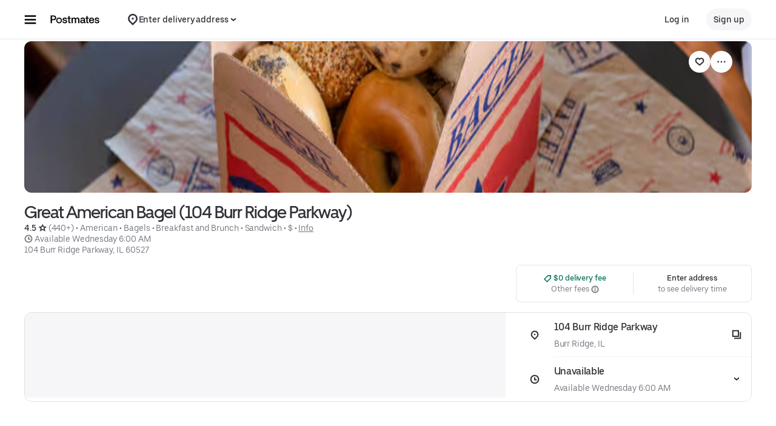

--- FILE ---
content_type: text/html; charset=utf-8
request_url: https://www.google.com/recaptcha/api2/anchor?ar=1&k=6LcP8akUAAAAAMkn2Bo434JdPoTEQpSk2lHODhi0&co=aHR0cHM6Ly9wb3N0bWF0ZXMuY29tOjQ0Mw..&hl=en&v=9TiwnJFHeuIw_s0wSd3fiKfN&size=invisible&anchor-ms=20000&execute-ms=30000&cb=ehfsc0bs0ptx
body_size: 48113
content:
<!DOCTYPE HTML><html dir="ltr" lang="en"><head><meta http-equiv="Content-Type" content="text/html; charset=UTF-8">
<meta http-equiv="X-UA-Compatible" content="IE=edge">
<title>reCAPTCHA</title>
<style type="text/css">
/* cyrillic-ext */
@font-face {
  font-family: 'Roboto';
  font-style: normal;
  font-weight: 400;
  font-stretch: 100%;
  src: url(//fonts.gstatic.com/s/roboto/v48/KFO7CnqEu92Fr1ME7kSn66aGLdTylUAMa3GUBHMdazTgWw.woff2) format('woff2');
  unicode-range: U+0460-052F, U+1C80-1C8A, U+20B4, U+2DE0-2DFF, U+A640-A69F, U+FE2E-FE2F;
}
/* cyrillic */
@font-face {
  font-family: 'Roboto';
  font-style: normal;
  font-weight: 400;
  font-stretch: 100%;
  src: url(//fonts.gstatic.com/s/roboto/v48/KFO7CnqEu92Fr1ME7kSn66aGLdTylUAMa3iUBHMdazTgWw.woff2) format('woff2');
  unicode-range: U+0301, U+0400-045F, U+0490-0491, U+04B0-04B1, U+2116;
}
/* greek-ext */
@font-face {
  font-family: 'Roboto';
  font-style: normal;
  font-weight: 400;
  font-stretch: 100%;
  src: url(//fonts.gstatic.com/s/roboto/v48/KFO7CnqEu92Fr1ME7kSn66aGLdTylUAMa3CUBHMdazTgWw.woff2) format('woff2');
  unicode-range: U+1F00-1FFF;
}
/* greek */
@font-face {
  font-family: 'Roboto';
  font-style: normal;
  font-weight: 400;
  font-stretch: 100%;
  src: url(//fonts.gstatic.com/s/roboto/v48/KFO7CnqEu92Fr1ME7kSn66aGLdTylUAMa3-UBHMdazTgWw.woff2) format('woff2');
  unicode-range: U+0370-0377, U+037A-037F, U+0384-038A, U+038C, U+038E-03A1, U+03A3-03FF;
}
/* math */
@font-face {
  font-family: 'Roboto';
  font-style: normal;
  font-weight: 400;
  font-stretch: 100%;
  src: url(//fonts.gstatic.com/s/roboto/v48/KFO7CnqEu92Fr1ME7kSn66aGLdTylUAMawCUBHMdazTgWw.woff2) format('woff2');
  unicode-range: U+0302-0303, U+0305, U+0307-0308, U+0310, U+0312, U+0315, U+031A, U+0326-0327, U+032C, U+032F-0330, U+0332-0333, U+0338, U+033A, U+0346, U+034D, U+0391-03A1, U+03A3-03A9, U+03B1-03C9, U+03D1, U+03D5-03D6, U+03F0-03F1, U+03F4-03F5, U+2016-2017, U+2034-2038, U+203C, U+2040, U+2043, U+2047, U+2050, U+2057, U+205F, U+2070-2071, U+2074-208E, U+2090-209C, U+20D0-20DC, U+20E1, U+20E5-20EF, U+2100-2112, U+2114-2115, U+2117-2121, U+2123-214F, U+2190, U+2192, U+2194-21AE, U+21B0-21E5, U+21F1-21F2, U+21F4-2211, U+2213-2214, U+2216-22FF, U+2308-230B, U+2310, U+2319, U+231C-2321, U+2336-237A, U+237C, U+2395, U+239B-23B7, U+23D0, U+23DC-23E1, U+2474-2475, U+25AF, U+25B3, U+25B7, U+25BD, U+25C1, U+25CA, U+25CC, U+25FB, U+266D-266F, U+27C0-27FF, U+2900-2AFF, U+2B0E-2B11, U+2B30-2B4C, U+2BFE, U+3030, U+FF5B, U+FF5D, U+1D400-1D7FF, U+1EE00-1EEFF;
}
/* symbols */
@font-face {
  font-family: 'Roboto';
  font-style: normal;
  font-weight: 400;
  font-stretch: 100%;
  src: url(//fonts.gstatic.com/s/roboto/v48/KFO7CnqEu92Fr1ME7kSn66aGLdTylUAMaxKUBHMdazTgWw.woff2) format('woff2');
  unicode-range: U+0001-000C, U+000E-001F, U+007F-009F, U+20DD-20E0, U+20E2-20E4, U+2150-218F, U+2190, U+2192, U+2194-2199, U+21AF, U+21E6-21F0, U+21F3, U+2218-2219, U+2299, U+22C4-22C6, U+2300-243F, U+2440-244A, U+2460-24FF, U+25A0-27BF, U+2800-28FF, U+2921-2922, U+2981, U+29BF, U+29EB, U+2B00-2BFF, U+4DC0-4DFF, U+FFF9-FFFB, U+10140-1018E, U+10190-1019C, U+101A0, U+101D0-101FD, U+102E0-102FB, U+10E60-10E7E, U+1D2C0-1D2D3, U+1D2E0-1D37F, U+1F000-1F0FF, U+1F100-1F1AD, U+1F1E6-1F1FF, U+1F30D-1F30F, U+1F315, U+1F31C, U+1F31E, U+1F320-1F32C, U+1F336, U+1F378, U+1F37D, U+1F382, U+1F393-1F39F, U+1F3A7-1F3A8, U+1F3AC-1F3AF, U+1F3C2, U+1F3C4-1F3C6, U+1F3CA-1F3CE, U+1F3D4-1F3E0, U+1F3ED, U+1F3F1-1F3F3, U+1F3F5-1F3F7, U+1F408, U+1F415, U+1F41F, U+1F426, U+1F43F, U+1F441-1F442, U+1F444, U+1F446-1F449, U+1F44C-1F44E, U+1F453, U+1F46A, U+1F47D, U+1F4A3, U+1F4B0, U+1F4B3, U+1F4B9, U+1F4BB, U+1F4BF, U+1F4C8-1F4CB, U+1F4D6, U+1F4DA, U+1F4DF, U+1F4E3-1F4E6, U+1F4EA-1F4ED, U+1F4F7, U+1F4F9-1F4FB, U+1F4FD-1F4FE, U+1F503, U+1F507-1F50B, U+1F50D, U+1F512-1F513, U+1F53E-1F54A, U+1F54F-1F5FA, U+1F610, U+1F650-1F67F, U+1F687, U+1F68D, U+1F691, U+1F694, U+1F698, U+1F6AD, U+1F6B2, U+1F6B9-1F6BA, U+1F6BC, U+1F6C6-1F6CF, U+1F6D3-1F6D7, U+1F6E0-1F6EA, U+1F6F0-1F6F3, U+1F6F7-1F6FC, U+1F700-1F7FF, U+1F800-1F80B, U+1F810-1F847, U+1F850-1F859, U+1F860-1F887, U+1F890-1F8AD, U+1F8B0-1F8BB, U+1F8C0-1F8C1, U+1F900-1F90B, U+1F93B, U+1F946, U+1F984, U+1F996, U+1F9E9, U+1FA00-1FA6F, U+1FA70-1FA7C, U+1FA80-1FA89, U+1FA8F-1FAC6, U+1FACE-1FADC, U+1FADF-1FAE9, U+1FAF0-1FAF8, U+1FB00-1FBFF;
}
/* vietnamese */
@font-face {
  font-family: 'Roboto';
  font-style: normal;
  font-weight: 400;
  font-stretch: 100%;
  src: url(//fonts.gstatic.com/s/roboto/v48/KFO7CnqEu92Fr1ME7kSn66aGLdTylUAMa3OUBHMdazTgWw.woff2) format('woff2');
  unicode-range: U+0102-0103, U+0110-0111, U+0128-0129, U+0168-0169, U+01A0-01A1, U+01AF-01B0, U+0300-0301, U+0303-0304, U+0308-0309, U+0323, U+0329, U+1EA0-1EF9, U+20AB;
}
/* latin-ext */
@font-face {
  font-family: 'Roboto';
  font-style: normal;
  font-weight: 400;
  font-stretch: 100%;
  src: url(//fonts.gstatic.com/s/roboto/v48/KFO7CnqEu92Fr1ME7kSn66aGLdTylUAMa3KUBHMdazTgWw.woff2) format('woff2');
  unicode-range: U+0100-02BA, U+02BD-02C5, U+02C7-02CC, U+02CE-02D7, U+02DD-02FF, U+0304, U+0308, U+0329, U+1D00-1DBF, U+1E00-1E9F, U+1EF2-1EFF, U+2020, U+20A0-20AB, U+20AD-20C0, U+2113, U+2C60-2C7F, U+A720-A7FF;
}
/* latin */
@font-face {
  font-family: 'Roboto';
  font-style: normal;
  font-weight: 400;
  font-stretch: 100%;
  src: url(//fonts.gstatic.com/s/roboto/v48/KFO7CnqEu92Fr1ME7kSn66aGLdTylUAMa3yUBHMdazQ.woff2) format('woff2');
  unicode-range: U+0000-00FF, U+0131, U+0152-0153, U+02BB-02BC, U+02C6, U+02DA, U+02DC, U+0304, U+0308, U+0329, U+2000-206F, U+20AC, U+2122, U+2191, U+2193, U+2212, U+2215, U+FEFF, U+FFFD;
}
/* cyrillic-ext */
@font-face {
  font-family: 'Roboto';
  font-style: normal;
  font-weight: 500;
  font-stretch: 100%;
  src: url(//fonts.gstatic.com/s/roboto/v48/KFO7CnqEu92Fr1ME7kSn66aGLdTylUAMa3GUBHMdazTgWw.woff2) format('woff2');
  unicode-range: U+0460-052F, U+1C80-1C8A, U+20B4, U+2DE0-2DFF, U+A640-A69F, U+FE2E-FE2F;
}
/* cyrillic */
@font-face {
  font-family: 'Roboto';
  font-style: normal;
  font-weight: 500;
  font-stretch: 100%;
  src: url(//fonts.gstatic.com/s/roboto/v48/KFO7CnqEu92Fr1ME7kSn66aGLdTylUAMa3iUBHMdazTgWw.woff2) format('woff2');
  unicode-range: U+0301, U+0400-045F, U+0490-0491, U+04B0-04B1, U+2116;
}
/* greek-ext */
@font-face {
  font-family: 'Roboto';
  font-style: normal;
  font-weight: 500;
  font-stretch: 100%;
  src: url(//fonts.gstatic.com/s/roboto/v48/KFO7CnqEu92Fr1ME7kSn66aGLdTylUAMa3CUBHMdazTgWw.woff2) format('woff2');
  unicode-range: U+1F00-1FFF;
}
/* greek */
@font-face {
  font-family: 'Roboto';
  font-style: normal;
  font-weight: 500;
  font-stretch: 100%;
  src: url(//fonts.gstatic.com/s/roboto/v48/KFO7CnqEu92Fr1ME7kSn66aGLdTylUAMa3-UBHMdazTgWw.woff2) format('woff2');
  unicode-range: U+0370-0377, U+037A-037F, U+0384-038A, U+038C, U+038E-03A1, U+03A3-03FF;
}
/* math */
@font-face {
  font-family: 'Roboto';
  font-style: normal;
  font-weight: 500;
  font-stretch: 100%;
  src: url(//fonts.gstatic.com/s/roboto/v48/KFO7CnqEu92Fr1ME7kSn66aGLdTylUAMawCUBHMdazTgWw.woff2) format('woff2');
  unicode-range: U+0302-0303, U+0305, U+0307-0308, U+0310, U+0312, U+0315, U+031A, U+0326-0327, U+032C, U+032F-0330, U+0332-0333, U+0338, U+033A, U+0346, U+034D, U+0391-03A1, U+03A3-03A9, U+03B1-03C9, U+03D1, U+03D5-03D6, U+03F0-03F1, U+03F4-03F5, U+2016-2017, U+2034-2038, U+203C, U+2040, U+2043, U+2047, U+2050, U+2057, U+205F, U+2070-2071, U+2074-208E, U+2090-209C, U+20D0-20DC, U+20E1, U+20E5-20EF, U+2100-2112, U+2114-2115, U+2117-2121, U+2123-214F, U+2190, U+2192, U+2194-21AE, U+21B0-21E5, U+21F1-21F2, U+21F4-2211, U+2213-2214, U+2216-22FF, U+2308-230B, U+2310, U+2319, U+231C-2321, U+2336-237A, U+237C, U+2395, U+239B-23B7, U+23D0, U+23DC-23E1, U+2474-2475, U+25AF, U+25B3, U+25B7, U+25BD, U+25C1, U+25CA, U+25CC, U+25FB, U+266D-266F, U+27C0-27FF, U+2900-2AFF, U+2B0E-2B11, U+2B30-2B4C, U+2BFE, U+3030, U+FF5B, U+FF5D, U+1D400-1D7FF, U+1EE00-1EEFF;
}
/* symbols */
@font-face {
  font-family: 'Roboto';
  font-style: normal;
  font-weight: 500;
  font-stretch: 100%;
  src: url(//fonts.gstatic.com/s/roboto/v48/KFO7CnqEu92Fr1ME7kSn66aGLdTylUAMaxKUBHMdazTgWw.woff2) format('woff2');
  unicode-range: U+0001-000C, U+000E-001F, U+007F-009F, U+20DD-20E0, U+20E2-20E4, U+2150-218F, U+2190, U+2192, U+2194-2199, U+21AF, U+21E6-21F0, U+21F3, U+2218-2219, U+2299, U+22C4-22C6, U+2300-243F, U+2440-244A, U+2460-24FF, U+25A0-27BF, U+2800-28FF, U+2921-2922, U+2981, U+29BF, U+29EB, U+2B00-2BFF, U+4DC0-4DFF, U+FFF9-FFFB, U+10140-1018E, U+10190-1019C, U+101A0, U+101D0-101FD, U+102E0-102FB, U+10E60-10E7E, U+1D2C0-1D2D3, U+1D2E0-1D37F, U+1F000-1F0FF, U+1F100-1F1AD, U+1F1E6-1F1FF, U+1F30D-1F30F, U+1F315, U+1F31C, U+1F31E, U+1F320-1F32C, U+1F336, U+1F378, U+1F37D, U+1F382, U+1F393-1F39F, U+1F3A7-1F3A8, U+1F3AC-1F3AF, U+1F3C2, U+1F3C4-1F3C6, U+1F3CA-1F3CE, U+1F3D4-1F3E0, U+1F3ED, U+1F3F1-1F3F3, U+1F3F5-1F3F7, U+1F408, U+1F415, U+1F41F, U+1F426, U+1F43F, U+1F441-1F442, U+1F444, U+1F446-1F449, U+1F44C-1F44E, U+1F453, U+1F46A, U+1F47D, U+1F4A3, U+1F4B0, U+1F4B3, U+1F4B9, U+1F4BB, U+1F4BF, U+1F4C8-1F4CB, U+1F4D6, U+1F4DA, U+1F4DF, U+1F4E3-1F4E6, U+1F4EA-1F4ED, U+1F4F7, U+1F4F9-1F4FB, U+1F4FD-1F4FE, U+1F503, U+1F507-1F50B, U+1F50D, U+1F512-1F513, U+1F53E-1F54A, U+1F54F-1F5FA, U+1F610, U+1F650-1F67F, U+1F687, U+1F68D, U+1F691, U+1F694, U+1F698, U+1F6AD, U+1F6B2, U+1F6B9-1F6BA, U+1F6BC, U+1F6C6-1F6CF, U+1F6D3-1F6D7, U+1F6E0-1F6EA, U+1F6F0-1F6F3, U+1F6F7-1F6FC, U+1F700-1F7FF, U+1F800-1F80B, U+1F810-1F847, U+1F850-1F859, U+1F860-1F887, U+1F890-1F8AD, U+1F8B0-1F8BB, U+1F8C0-1F8C1, U+1F900-1F90B, U+1F93B, U+1F946, U+1F984, U+1F996, U+1F9E9, U+1FA00-1FA6F, U+1FA70-1FA7C, U+1FA80-1FA89, U+1FA8F-1FAC6, U+1FACE-1FADC, U+1FADF-1FAE9, U+1FAF0-1FAF8, U+1FB00-1FBFF;
}
/* vietnamese */
@font-face {
  font-family: 'Roboto';
  font-style: normal;
  font-weight: 500;
  font-stretch: 100%;
  src: url(//fonts.gstatic.com/s/roboto/v48/KFO7CnqEu92Fr1ME7kSn66aGLdTylUAMa3OUBHMdazTgWw.woff2) format('woff2');
  unicode-range: U+0102-0103, U+0110-0111, U+0128-0129, U+0168-0169, U+01A0-01A1, U+01AF-01B0, U+0300-0301, U+0303-0304, U+0308-0309, U+0323, U+0329, U+1EA0-1EF9, U+20AB;
}
/* latin-ext */
@font-face {
  font-family: 'Roboto';
  font-style: normal;
  font-weight: 500;
  font-stretch: 100%;
  src: url(//fonts.gstatic.com/s/roboto/v48/KFO7CnqEu92Fr1ME7kSn66aGLdTylUAMa3KUBHMdazTgWw.woff2) format('woff2');
  unicode-range: U+0100-02BA, U+02BD-02C5, U+02C7-02CC, U+02CE-02D7, U+02DD-02FF, U+0304, U+0308, U+0329, U+1D00-1DBF, U+1E00-1E9F, U+1EF2-1EFF, U+2020, U+20A0-20AB, U+20AD-20C0, U+2113, U+2C60-2C7F, U+A720-A7FF;
}
/* latin */
@font-face {
  font-family: 'Roboto';
  font-style: normal;
  font-weight: 500;
  font-stretch: 100%;
  src: url(//fonts.gstatic.com/s/roboto/v48/KFO7CnqEu92Fr1ME7kSn66aGLdTylUAMa3yUBHMdazQ.woff2) format('woff2');
  unicode-range: U+0000-00FF, U+0131, U+0152-0153, U+02BB-02BC, U+02C6, U+02DA, U+02DC, U+0304, U+0308, U+0329, U+2000-206F, U+20AC, U+2122, U+2191, U+2193, U+2212, U+2215, U+FEFF, U+FFFD;
}
/* cyrillic-ext */
@font-face {
  font-family: 'Roboto';
  font-style: normal;
  font-weight: 900;
  font-stretch: 100%;
  src: url(//fonts.gstatic.com/s/roboto/v48/KFO7CnqEu92Fr1ME7kSn66aGLdTylUAMa3GUBHMdazTgWw.woff2) format('woff2');
  unicode-range: U+0460-052F, U+1C80-1C8A, U+20B4, U+2DE0-2DFF, U+A640-A69F, U+FE2E-FE2F;
}
/* cyrillic */
@font-face {
  font-family: 'Roboto';
  font-style: normal;
  font-weight: 900;
  font-stretch: 100%;
  src: url(//fonts.gstatic.com/s/roboto/v48/KFO7CnqEu92Fr1ME7kSn66aGLdTylUAMa3iUBHMdazTgWw.woff2) format('woff2');
  unicode-range: U+0301, U+0400-045F, U+0490-0491, U+04B0-04B1, U+2116;
}
/* greek-ext */
@font-face {
  font-family: 'Roboto';
  font-style: normal;
  font-weight: 900;
  font-stretch: 100%;
  src: url(//fonts.gstatic.com/s/roboto/v48/KFO7CnqEu92Fr1ME7kSn66aGLdTylUAMa3CUBHMdazTgWw.woff2) format('woff2');
  unicode-range: U+1F00-1FFF;
}
/* greek */
@font-face {
  font-family: 'Roboto';
  font-style: normal;
  font-weight: 900;
  font-stretch: 100%;
  src: url(//fonts.gstatic.com/s/roboto/v48/KFO7CnqEu92Fr1ME7kSn66aGLdTylUAMa3-UBHMdazTgWw.woff2) format('woff2');
  unicode-range: U+0370-0377, U+037A-037F, U+0384-038A, U+038C, U+038E-03A1, U+03A3-03FF;
}
/* math */
@font-face {
  font-family: 'Roboto';
  font-style: normal;
  font-weight: 900;
  font-stretch: 100%;
  src: url(//fonts.gstatic.com/s/roboto/v48/KFO7CnqEu92Fr1ME7kSn66aGLdTylUAMawCUBHMdazTgWw.woff2) format('woff2');
  unicode-range: U+0302-0303, U+0305, U+0307-0308, U+0310, U+0312, U+0315, U+031A, U+0326-0327, U+032C, U+032F-0330, U+0332-0333, U+0338, U+033A, U+0346, U+034D, U+0391-03A1, U+03A3-03A9, U+03B1-03C9, U+03D1, U+03D5-03D6, U+03F0-03F1, U+03F4-03F5, U+2016-2017, U+2034-2038, U+203C, U+2040, U+2043, U+2047, U+2050, U+2057, U+205F, U+2070-2071, U+2074-208E, U+2090-209C, U+20D0-20DC, U+20E1, U+20E5-20EF, U+2100-2112, U+2114-2115, U+2117-2121, U+2123-214F, U+2190, U+2192, U+2194-21AE, U+21B0-21E5, U+21F1-21F2, U+21F4-2211, U+2213-2214, U+2216-22FF, U+2308-230B, U+2310, U+2319, U+231C-2321, U+2336-237A, U+237C, U+2395, U+239B-23B7, U+23D0, U+23DC-23E1, U+2474-2475, U+25AF, U+25B3, U+25B7, U+25BD, U+25C1, U+25CA, U+25CC, U+25FB, U+266D-266F, U+27C0-27FF, U+2900-2AFF, U+2B0E-2B11, U+2B30-2B4C, U+2BFE, U+3030, U+FF5B, U+FF5D, U+1D400-1D7FF, U+1EE00-1EEFF;
}
/* symbols */
@font-face {
  font-family: 'Roboto';
  font-style: normal;
  font-weight: 900;
  font-stretch: 100%;
  src: url(//fonts.gstatic.com/s/roboto/v48/KFO7CnqEu92Fr1ME7kSn66aGLdTylUAMaxKUBHMdazTgWw.woff2) format('woff2');
  unicode-range: U+0001-000C, U+000E-001F, U+007F-009F, U+20DD-20E0, U+20E2-20E4, U+2150-218F, U+2190, U+2192, U+2194-2199, U+21AF, U+21E6-21F0, U+21F3, U+2218-2219, U+2299, U+22C4-22C6, U+2300-243F, U+2440-244A, U+2460-24FF, U+25A0-27BF, U+2800-28FF, U+2921-2922, U+2981, U+29BF, U+29EB, U+2B00-2BFF, U+4DC0-4DFF, U+FFF9-FFFB, U+10140-1018E, U+10190-1019C, U+101A0, U+101D0-101FD, U+102E0-102FB, U+10E60-10E7E, U+1D2C0-1D2D3, U+1D2E0-1D37F, U+1F000-1F0FF, U+1F100-1F1AD, U+1F1E6-1F1FF, U+1F30D-1F30F, U+1F315, U+1F31C, U+1F31E, U+1F320-1F32C, U+1F336, U+1F378, U+1F37D, U+1F382, U+1F393-1F39F, U+1F3A7-1F3A8, U+1F3AC-1F3AF, U+1F3C2, U+1F3C4-1F3C6, U+1F3CA-1F3CE, U+1F3D4-1F3E0, U+1F3ED, U+1F3F1-1F3F3, U+1F3F5-1F3F7, U+1F408, U+1F415, U+1F41F, U+1F426, U+1F43F, U+1F441-1F442, U+1F444, U+1F446-1F449, U+1F44C-1F44E, U+1F453, U+1F46A, U+1F47D, U+1F4A3, U+1F4B0, U+1F4B3, U+1F4B9, U+1F4BB, U+1F4BF, U+1F4C8-1F4CB, U+1F4D6, U+1F4DA, U+1F4DF, U+1F4E3-1F4E6, U+1F4EA-1F4ED, U+1F4F7, U+1F4F9-1F4FB, U+1F4FD-1F4FE, U+1F503, U+1F507-1F50B, U+1F50D, U+1F512-1F513, U+1F53E-1F54A, U+1F54F-1F5FA, U+1F610, U+1F650-1F67F, U+1F687, U+1F68D, U+1F691, U+1F694, U+1F698, U+1F6AD, U+1F6B2, U+1F6B9-1F6BA, U+1F6BC, U+1F6C6-1F6CF, U+1F6D3-1F6D7, U+1F6E0-1F6EA, U+1F6F0-1F6F3, U+1F6F7-1F6FC, U+1F700-1F7FF, U+1F800-1F80B, U+1F810-1F847, U+1F850-1F859, U+1F860-1F887, U+1F890-1F8AD, U+1F8B0-1F8BB, U+1F8C0-1F8C1, U+1F900-1F90B, U+1F93B, U+1F946, U+1F984, U+1F996, U+1F9E9, U+1FA00-1FA6F, U+1FA70-1FA7C, U+1FA80-1FA89, U+1FA8F-1FAC6, U+1FACE-1FADC, U+1FADF-1FAE9, U+1FAF0-1FAF8, U+1FB00-1FBFF;
}
/* vietnamese */
@font-face {
  font-family: 'Roboto';
  font-style: normal;
  font-weight: 900;
  font-stretch: 100%;
  src: url(//fonts.gstatic.com/s/roboto/v48/KFO7CnqEu92Fr1ME7kSn66aGLdTylUAMa3OUBHMdazTgWw.woff2) format('woff2');
  unicode-range: U+0102-0103, U+0110-0111, U+0128-0129, U+0168-0169, U+01A0-01A1, U+01AF-01B0, U+0300-0301, U+0303-0304, U+0308-0309, U+0323, U+0329, U+1EA0-1EF9, U+20AB;
}
/* latin-ext */
@font-face {
  font-family: 'Roboto';
  font-style: normal;
  font-weight: 900;
  font-stretch: 100%;
  src: url(//fonts.gstatic.com/s/roboto/v48/KFO7CnqEu92Fr1ME7kSn66aGLdTylUAMa3KUBHMdazTgWw.woff2) format('woff2');
  unicode-range: U+0100-02BA, U+02BD-02C5, U+02C7-02CC, U+02CE-02D7, U+02DD-02FF, U+0304, U+0308, U+0329, U+1D00-1DBF, U+1E00-1E9F, U+1EF2-1EFF, U+2020, U+20A0-20AB, U+20AD-20C0, U+2113, U+2C60-2C7F, U+A720-A7FF;
}
/* latin */
@font-face {
  font-family: 'Roboto';
  font-style: normal;
  font-weight: 900;
  font-stretch: 100%;
  src: url(//fonts.gstatic.com/s/roboto/v48/KFO7CnqEu92Fr1ME7kSn66aGLdTylUAMa3yUBHMdazQ.woff2) format('woff2');
  unicode-range: U+0000-00FF, U+0131, U+0152-0153, U+02BB-02BC, U+02C6, U+02DA, U+02DC, U+0304, U+0308, U+0329, U+2000-206F, U+20AC, U+2122, U+2191, U+2193, U+2212, U+2215, U+FEFF, U+FFFD;
}

</style>
<link rel="stylesheet" type="text/css" href="https://www.gstatic.com/recaptcha/releases/9TiwnJFHeuIw_s0wSd3fiKfN/styles__ltr.css">
<script nonce="u9QYyd8lrFUG_XkHmJ6vvg" type="text/javascript">window['__recaptcha_api'] = 'https://www.google.com/recaptcha/api2/';</script>
<script type="text/javascript" src="https://www.gstatic.com/recaptcha/releases/9TiwnJFHeuIw_s0wSd3fiKfN/recaptcha__en.js" nonce="u9QYyd8lrFUG_XkHmJ6vvg">
      
    </script></head>
<body><div id="rc-anchor-alert" class="rc-anchor-alert"></div>
<input type="hidden" id="recaptcha-token" value="[base64]">
<script type="text/javascript" nonce="u9QYyd8lrFUG_XkHmJ6vvg">
      recaptcha.anchor.Main.init("[\x22ainput\x22,[\x22bgdata\x22,\x22\x22,\[base64]/[base64]/[base64]/[base64]/[base64]/[base64]/[base64]/[base64]/[base64]/[base64]\\u003d\x22,\[base64]\\u003d\x22,\x22bkpRw7bDrsKkb0FyfcOFwqZfw6wZw4Q0Ai5FYyMQAcK0UMOXwrrDtcKTwo/Cu27DgcOHFcKCEcKhEcKew5zDmcKcw4fCry7CmS8fJV9XRE/DlMOha8OjIsKrHsKgwoMYIHxSc1PCmw/Co0RMwozDqER+dMKHwr/[base64]/Dq3EHw7PCs8Kwwq1PwqRSMcOOw6/Cp8KDBsONGsK9wqDCvcK2w49zw4TCncK7w4FsdcKKZ8OhJcO+w47Cn07CpcO7NCzDn0HCqlwtwpLCjMKkMMODwpUzwqMeIlYpwqoFBcKlw6QNNWU5woEgwobDp1jCn8KqPnwSw6HCkypmGcO+wr/DusO4wrrCpHDDkMKlXDh9wp3DjWBGLMOqwop9wovCo8O8w5Jyw5dhwrnChVRDVh/[base64]/DlhzDlFMzKsOmBTLDksOAwqLCgnkxwrfDnwRSF8ORJG4zQFLCqsKWwqZEQSLDjMO4wrrCscK7w7YBwovDu8ORw6zDg2PDosKhw5rDmTrCjMK1w7HDs8OhJlnDocKPPcOawoAVRsKuDMOnKMKQMWQhwq0zdcOhDmDDsEfCmFbCo8OTSSzCql/CrcOpwqPDpGHCqMODwo88D20pwox/[base64]/[base64]/w7c1fBHCm8O+wq4lwqIxQMONKcKbFVhrHcO5w4Z+wqJRwprCjcKKQsOiM3zDgsOsdcK/wqDCjiFXw57DqHDCl2rCucOAw6PCtMO+wo0GwrIWFyBEwpchflhsw6LDkMKJAsKZw6zDpsOOw5IJPMKvLThBwrxrIsKAw60Pw4hOXcK1w6ZdwoUUworCoMK9JALDny3CgMOaw6TCoi9OWcOXwrXDkXNLEXfDgDU+w64hEsOUw6dXVz/DjcK/DzM1w59JTMOSw4nClMONAMK1U8KLw7zDucKFRQhLwq1GYcKNScOnwqrDjm7CgcOmw4TDqlMTccKeCxvCol4fw71tVFBTwqrCvm1Dw6jCt8Ojw4A3e8KBwqDDmsKYF8OKwofDnMOlwp3Cqw/[base64]/[base64]/[base64]/[base64]/CpjTChMOOwohswoPDicKaw6phwplKwotNw6crB8K8DsOEFEHDoMO8EUEKc8KBw7U3w4vDpVzCswNqw7nDvMOEw6d8E8O4FHXDqcO4bcOdVTXCrVDDocKLfQtBL2HDl8O5f2/Ck8KCwqLDoQzCs0bDuMKTwqpMEzIOLsOrckl+w7d5w78pesKww7xkfinDhMOCw7vDtMKddcO1wrdWeDzCg0nCg8KOYcOew5/[base64]/LcKlwqHDpUHDjQzDosKUwoPCosOKwohCwot3BynDuV7Cu2PDrAjDn1rCisOfIcKnYcKVw53DiGw3Tk3CpMOtwrt8w49Aex/CkzkmHhhgwpxEGQ0Yw5Iww73DncKLwrBcfsOVwploJXl7eH/DmcKEPcOvW8OkXCRZwr1WNcOOcUBHwqo4w7cdw7bDi8Oewpo2MVHCucKsw6zDuF5FCV0BX8K1OE/DhsKuwrlEVMKwc2EXNMO1D8OIwr0UX0BzasKLRn7DvFnCpMKYw7XDisO/asO8w4U9wr3DmMOIKh/CncK4VsOWUCJUZsO/[base64]/DqsOhczzDqFhpbl3Dj8OQEsOVwoIAIFR8UMODasOswrEzVcKcw4zDo3crEC/CuANZwoo6wrXCkXzDrCgOw4B8wpzCi3DCqsKjRcKiworClHpOworCrWNwasO+aW4mwq5QwoUrwoNHwotJe8OPOcORUMODWsOsLcKCw5rDtk/[base64]/HsKwXcOlwq5ewqTDrlNGZVrCnxVVcRZJw7tdNADCusOQBjnCnGxXwokfMQAiw4/Dt8OiwoTClcKEw7Fnw5jCnCwSwp/ClcOWw7zCkMODbR5dFsOAfDvCu8Kxb8K0EjXCqAYIw43Ch8ONw57DscKDw70LXMO8fyTDtMOYwrwYw4XDs07DrcKFZMKeOsOHeMKSRB9ew40XM8OJKzLDqMOrVgfCmD7DqzEBRcOxw5Auwoddw5EJw50/woFCw7gDNw0Xw51Tw6pAGEbDiMKKUMKtUcKjF8KzYsOnWnfDviocw5JjcRXDgsOSKWIRGsKGRj7CjsO/bMOWwqnDnMO4XSvDr8O7GQbCgsKiwrDCs8OOwqooTcKzwqwqGi3CnjbCgU/CoMOFbsKZDcOjX2Z3wqvCiw1ewqvCiixIfsOsw5Y2GFYBwobClsOGBMKyJz0hXVHDgMKaw7hvw4bDgkLCq3rCsgvDo3ohw7/DpsKqw64EGcOAw5nCvcKhw6EyfcKwwqbCocKha8OTZcO7w7ZEGiRAwq7DikPDn8OzXMOHw5s7wqdXWsOWSsOBw6wfw6ouU0vDuUB7w6nCry0Hw5U3IQnCqcK4w6PCllvCoBZ7QMObDinDu8Kcw4bCt8Oawp/DskUCGsOpwpoxSRXDjMO3wpsJKBwEw67CqsKtM8Ogw65cSCbCucK/[base64]/[base64]/DiTV/c8KSwqpQNiPCg37Dk8Kgw7bDocK/w5Rmwr/Ck3V8PsOIw5xMwqpvw5Zbw6nCicK1AMKmwrTDr8KrBkwaTVrDhW9IEcKpwqQPaEtBf0HDs1bDscKRw7o/M8KDw4crZcO9w73DjsKLXcO1wrxRw5gtwpTDtBLCgTPDq8KpI8KkSMO2w5XDmzgDX2sFw5LDnMOoXcOdwo8/PcOkfTfCm8Kww6LCkx/CpMO0wpfCocOKIcOReidZUMKgHQUtwq5Iwo3DlxoOwpcMw4oOW3/DssKvw45dEMKOw47CmyBKUsOYw67DnEnClCM3w501wpMICsK0U2Fsw5/DpcOSG0pQw6wvw7nDoC8fw7LCvxQTUQ/Cqm8RZ8K5w4HDnU99AMOucFEsJcOpNiYfw53CicKdCzrDh8OAwpDDlBNWwrfDo8O3w6QGw7PDpsKCYcOvEC9ewpPCtgfDpGUwwojCnR0/wozDscKdKmQ2FsK3LQ1zLW3CusKvZ8KMwoXDgcOjcm48wp1rXsKPVMOcA8OyAsO8OcOWwr/CssOwXGDCgD8mw4fDs8KOYMKYw6Ryw6LCv8O/LB81V8ONw6jDqMOWECRqDMOWwo97w6DCrXXCm8OswpxdTMOUVsO+HsK9wq3CvMOhbzNQw5ESw70+wpjCknbCu8KfVMONw4bDiQIrwp97wr5cwpNBwpzCulzDpijCrHtOwr7ClcOLwoXCiQ7Cq8Ojw73Dn3rCuyfCkC/DocOuW3XDoB3DhcOgwozCucK9MMK2GcKXD8OZB8OLw4rChcKKwr3ClUIAPQEcQkJnWMKqX8Orw5vDl8OVwrkcwo/DlTxqCMKIF3ZrKsOEVFFTw7gsw7AmPMKLY8O6JsKBTMOpMsKMw78pcFXDo8OOw6B8esK7wqo2w7HDjFzDp8KIw67Ck8Oyw7XDhsOvw6QlwrlYY8O4woJNcwrDisO7OcKUwokQwrjDrnXCjMKow67DmgbCrsKVRExhw5zDpklQRzsDODRsTRpGw7zCnUF5LcO/[base64]/[base64]/wq1Uwp1Nwr0Ow63DkMOhecKYw4fClMKxwrYMfmTDksKgw4fCqsKcKjFIw7XDtMOuPHfCmcOMw5rDjcOkw5XCqMOUw54ew4nDlsKXOMOrOcO8GQzDjnPCm8KdXAnCu8OuwpXDocODEEg7HycDw7lpw6ZSw4Bjw45SFm/DlnfDthPCvHshd8ObFioTwrQsw43CiCrDtMOwwoh/EcKhcSPCgCrCosKGfWrCr1nDsSMKT8O0cl99G3fDjsOlwpwfw7YaCsOWwoLCrjrDgsOew7s/wqzChHjDvkoybArCkXQVUcO8FMK4OsOQU8OqPsO9c2XDvcKuZcO3w4bCj8KZJ8Ksw6BvB33CpFzDgT7CmcKaw7VUclDCkizCsVtwwot7w7l+w4FnQlNcwrY1OMO1w5ZCwqRoFAXCkcOdw6rDtMO8wr8UZgLDhCEbFcOzd8OGw5QQwpfCtcObLcKAw7/DqmPDmi7Co0nDpRXDhcKkMVTDtT9CJ0nCuMOswq/[base64]/CmsO0wrtkURc4wrpSw7Jpw7/Cn8O3w6vDi8KXc8OILmc4w5EIwp57wpYXw63Do8OtfTTClMOcY2vCrTnDrgjDvcOuwr/CosOvYMKxb8OywpozF8OoIcKDw6sDRH7DoUrDmsO7w7TDjHtBIsKDw5wwdVUrQDMDw7nClFbChGg+E0nDp0bDncKXw4vDlcOqw7HCin9nwq/DvFnDicOEw7DDp2dlw4NeIMO0w5fCjQMAwqnDrcOAw7RqwpjDvlrDnX/DljbCscOvwoHDlCTDqcKsUcO6XQPDhMOkQcK7PDBSLMKaScOTw5jDtMKsccKewo/[base64]/wpTDvkN3wobClktYw55Yw54SAsOuw6wCw5hrw67CtjpAwojCmMO+ZH7DjyYMM2FUw7BUBsKSW1cBw4tuwrvDm8O7bcOBYsOjfEPDlsK8fG/Cr8OvIC0bPMO0w4jDoTvDjmVmKsKPbhnCksK6ZHs8PsOEw4rDnsOCKAtFw5XDnT/DucKwwofCosOLw5I9wq7Coxg9w5RQwohyw4gLSjDCicK1wrc1wrNTRlgQw5ILLcOvw4PDlDgcG8OsVcK3FMKHw6DDmcObLMKQD8Kvw6PCiy3DvF/CkCPCnMK+wrjDrcKRL1zDmHFLX8Okwq3Cr0VbeAdYQk15O8KkwrYCcwcFARNkw6Ftwo8Uwp9HTMKOw68eU8OtwoMbwo7CncOlGG5QMhzCpSFIw7nCqMKqIGUJwoZ9L8Oaw7rCrFrDtDNzw7InKcOTEMKgGyrDhQXDmsO2wpPDksK+XR8/QlFQw5MCw6Ykw6XDlMOBDGbCmsKsw7pfDjtLw55Bw43CmcO4w7BoGcOowpPDgT/Dn3NeGsO2woNzOMO9X17CnMOZwp0swrzDjcKWfzjDtMO3wrQ8w4AUw6rClgI6R8KySmp2SFrCvcKPATUbwrTDicKpA8OIw6bCjDUoAsKwesKGw7jCjXghW3fDlmBPYcKEMcKLwr5YDzHDl8OFDnxHZypPWhQcGsKyB0PDnyLDumYvwp/DnUBzw51swqzCgX/DjAdbDmrDgMOuXUbDpUoDw4/DuRvCncKNFMKmbh15w5vCgXzCsG0DwqDCrcKKdcO9JMOow5XDqsKsIxJhKlnDtMOaRibCrMK/LsKEUsKMaCLCulVawozDmBHCllrDozIlwqnDkcKSw4rDiFlzccOdw7UpdwMDwrUJw6MtJMOVw7wnw5FSL2hawpNJf8KGw7nDncOcw5gNKMORw5fDqcO6wrIvO2vCrMKoD8ODMTfDnTxfwrHDkD/ColVHwpLClsKALcKBHHzCmMKVwo5YDsKbw7DDrQwrwqoWH8OnUcOxw7rDusKFE8KMwqEDL8OZK8KaGFJUw5XDuhfCshbDvBfCqmHDsgo5YU4Mf11uwrfDrMOMwrhQVcKjUMOVw7nDni3CtMKHwrV1MsK/e3NYw7Y/woIoH8OuKAMdw7FoPsKFVMK9cBTCnjRub8KyNUzDqmpCfMOwN8OwwrZMScOcFsORM8OPw5s4DwYQNmbCsQ7Cl2jCt1dJUHjDt8KnwqnDpsKCPxvCowfCksOGw7rDtSTDm8OMwot/[base64]/DosKVYMKDRsKQwrHDjALDrkTCl2xWTgvCvMO1w6rDlgrCjMKKwr9yw6/Dikcmw5fCpzovIsOmZlLDqVrDinnDmifCt8Kvw7c7Y8KSZsO5CsKdPMOFwoPCn8KVw450w4xQw6hdenLDrlfDnsK3Q8Odw7oyw7/Co37DjMODJEVmPsKOF8KDOXDCjMOmLRwjMcO7wpJyNk3DnHtiwqs/WcKfFHQBw4HDsE3DqsO0wpNkP8OYwqjDgjNUwp5aasObQT7DhWXCh0QpdlvChMOGw6HCjzY4QTo1BsKHwqUywrpJw7vDtkceCyTCrDDDmMKRbSzDh8OxwpYqw5QSw4wWw5pZVsKHN3UZVcK/[base64]/DuFbCqFQCLsOBw40rw45xwpdXS3PDpMODbX8jNcKeQUY1wrwnCWvDi8KGwqoDdcOjwr0mwo/DocKdwps8w4fCoWPCuMO5woVww5fDkMKqw49nw6QwA8KbFcK2PAZ5woXDoMO9w5bDpX3Dpj4Kw4/DtGMFbcOcH04uwo4Gwp9PGBzDj0Fhw4F0wpfCscKVwqvCuXZnBcKww63CjMK7EcOsEcO9w7cawpbCqsOTa8OlY8OzTMK2fCTDsTl7w6XDmsKOwqHDgzTCr8OVw41LKFnDiHJRw6FTQHfChzrDgcOWC11Ue8K6NcOAwr/[base64]/CpcKNVWFASAskwrrCrg7Dom3DrWXDrMOKQMKLw47CsnHDmMKkYk/DpF5JwpUcfcK7w67DhMOlEMKFwrrCpsK+XGPCukfDjTbCgF3Csw82w7RfXMKhHsO5w4EKW8KfwovCi8KYwq4LI1rDmMOjOEMaL8OpQcK+TR/CuXjDlsO6w70HEWrCmg4kwqZeEsKpVG5ywp3CjcOUNsKlwpTChwBVJ8OxWGs5c8KwdBLDq8K1TnLDv8KlwqUeaMK2w4jDmcOfPT0nXyDDm3EdfMKDQDHCjMO/wpHCo8OiM8Ozw6hDbsKTUMK5cU9EGzLDnFhPw68KwrTDkMOHJcKPd8OffU9uPDbCpjxTwobCjDTDsQ1LTVhvw5BgBsKmw49EfxXChcOYfMKfTcODEsK0RH4afCjDk3HDisOKVsKfe8Olw4vCvSbCk8KKcC06C27Cq8O9ZwQmDmw4E8KRw5/Dnz/CoyTDmzIVwpEEwpXCmx7ChhVNesOTw5zCr0LDssK0KjfCuw1+wrTChMOzwopkwp0UasOiwpXDusO1PUdxcj3Cjg88wr44w4twMcKdwpDDqcO7w5kCw48CUwgbU0rCrcKGO1rDr8OyQsKCfxzCrcK3w6jDnsO6NMO/wp8raSYlwqvDusOgXkvCvcOUw5XCjsK2wrpPKsKQSGQqdEJ8UcOwVsKfQcOsdADDtznDisOqw4R8ZzTClMO1w7vDtmV9ccOsw6Rbw4JDwq4EwpvCryYOTyHCiGjDvsO8QMOgwq0nwpXDgMOWwpnDksO1LGdkYlvDlEBnwrHDpDc6CcOXB8Kjw4XDm8O8wp/[base64]/[base64]/LcKBwrnCoCfDkWDChcO+woxSW3A2wqJWB8K5dVVfwoU2PsKuwojChExHNMKae8KfJcKWGMOfbTfDjATClsK1dsKjJHlEw6ZLPh/Dq8KSwpoQFsOFNMKtw7fCowjCmzfDpVpvCMKaIsK3woPDonXCgiR0KRvDqxl/[base64]/[base64]/UlYpFg3CncK/IArDpBc5ecOwP8KZwpJtw6/[base64]/DnUJxwoFWU8OUeyMow5gnwoHCsMOew5lSUWEDw4FyYSPDkMO0dz0hInlbU25JWjdRwp1FwovCsCZuw5UAw68QwrEMw5ZMw5omwo80w57DiCTCgQMYwq/DlB5TKwNHRHYVw4Z7LUFQXjLCqcKKw7nCi0DCk3nDhjDDlHEUVCJCY8OPw4TDtiZvOcOiw4N3w73Dq8KCw7UdwrZSBsOBG8KnJCfCtMOGw5dtdMKzw55kwoXCsSbDt8KpABfCs00zYwvCkMOVUsK7w5s7woHDjsORw6XDncKyF8KYw4ULw7jCmB/[base64]/E1Rxw5oCwpUpdxDCnU7DlMK5w4V/[base64]/w60RwrTCo8KiC3MBw47DnRhDwovCpj0vCS7Ch1PCoMKzQ39Xw7rCoMKuw5k3worDsVbDm2LCi0jDlkQFGw/CocKsw7l4E8KjM1lmw6sFw6AAwq3DtQw5KsODw5bDhMKUwovDjsKAEsK4HcOGB8OFT8KhPMKUwo7CksOvYcOFQ0dTw4jCmMO7PsOwQcOFG2LDtz/CpMK7wrHDqcOQEBR7w5TDt8Onwodxw6/CrcODwqTClMK8KmzCk03CtmbCpFfCrcK3I3fDkXscWMOBw7oZL8OlHsO9w7M2w5/DiRnDuhAmw7bCq8Odw5QVesKPPig0PsOOFH7CkCHDnMO+aiEmUMKzXx8uw7pLRE3Dk0waa0PCr8KTwpErSn7CiQvCmAjDhnY4wq17w5/DgMKewqXCgsK0w6HDnU7Cj8KIL2XCi8OSD8KfwqcrD8KKQsO+w6kSw7dhBRnDiAbDqFY7c8KhL0rCpDbDiVkKdwhbwrIDwpIXwq0Jw5nDsTbDjMK4w4w2VsKPCUPCjg8pwqHDo8OaRG54b8O/O8OwQnTDh8KIFy9cw6E7PsKEWcKkJkxqN8Oiw6vDn350wpMFwrfCj1/CnUTCkyIifWrCq8OgwpTChcK3VG/CsMO3EgwSO1I9w5HCrcKGbcKrKRzCqcO1PSseXzgpw4IVNcKgwrDCm8O7wqdEWMK6ED8SwpvCryNDaMKXwrbChksEXiomw5vDnMOfbMOBw63CoRZZN8KZY07DvX7Cgmw8w7ECMcO+fcO2w4fCtGTDhgg6T8OswpRZNcKjw5/DusKNwoJ8KmYvwoXCr8OGaCN4VCfChBcPdMOBf8KfP2tfw6TDoy/DksKKUcOtcMKXOsO3SsK+BMOEwr1Sw4x+IBjCkwoXKm/CliXDuwQ5wo8oUH9GcwAuLyPCscKVacOxBMK+w7jDpC3Cj3nDq8OYwqXDnnZGw6zCpMOkw6wuBcKAdcOtwrnCrwLCpQ7DgAJSasK3M07DpxBBQ8Kzw6oaw4lYeMOrYhkWw6/CsyVBYAQmw73DhsKvJSzCrcOgwobDkMOKw7QcAWh8wpLCpMOiw4xfPsOSw67DgsKyEsKPw6LCl8K5wqvClGs+I8K9woNXwqZQPsKVwqrCmMKKbQnCmcOVYhPCq8KFORrClsKWwqrCqkjDmhrCk8OJwoJdwr/[base64]/wonDogvCm8KOw5Qrwokkwpogw7XChwseesO7UElmBsKlw71sBgcEwp3Cgw/CohN0w5bCh2PDslTCo21bw7s6wr3DpmhbLj3DoWzCnMKuw4hhw6VyOMK1w5HChUzDscOVwpgDw5bDlsO+w4/CpD3CtMKJw58GD8OIUCnCocOrw41hSkF5w5sJZ8OHwoLCgFLDo8OVw4PCvD3ClsOfc3jDgW/Cgj/CmQhGYsKII8KTOcKPTsK3w7ttUMKYfk9GwqZ6O8Kmw7jDpA06M0pTUlsSw6TDv8Kbw7wdasODJQtQXSBnYMKRBFQNEj8eOBJZwqIIb8OPw7YWwofCvcO3wohceX1AMMKPwptgwqTDjMK1YcOgc8Kmw6HDjsKcfGYgwqHDpMKEYcKnNMKGwq/[base64]/CvcK9JkbCscK1ekzDgx7CpMOJBwHDjAnCrsKXwodqWsO6LX1Dw4VrwrvCgsKVw4xECSwXw7/[base64]/CowrCqcKOw4ErwpsZP8OwWT9hw6DChsKFQnFYVSnClsKtOlLDtWpJTcOQGcKZfzsvwq7DnMOPwrvDji4AfMOUwovCjsOWw4sRw5d2w4N0wrvCicOkAsO9JsONw7wJwqYYWsK/bUJ3w5jCkx9Fw6XCtxAGwrXDln7CoVUOw57CosOlw4d5GzTDnMOqwqsFEcO7eMKlw4MfFsKZKmogKy7DicKfBMOYJcO2LSh8UcO+FcKnQ0R9bC3Ds8OKw5lhW8KbcVcPIU11w6XCiMOcWnnCgXfDmS/DhXrDrMOywpIodcO/wqfCuQzCjcOxbQLDk2s6Y1NVbsO1N8KZYBfCuC9Yw5pfDQjDj8Osw4/DlsKmeyMLw5nDsH5xTDXChcK0wpvCgcO/w63DosKjw77DhMOxwrNqSFzCn8KbHyonF8OAw6YGw4XDs8OLw6PCoWbDrcK4wq7Cl8KawokmRsKfNX3Ds8KkZMOoacOCw6nCryoawpxPwoIrVcK/KCrDlcKJw4zCln7Dg8O9wrDCn8KgRzZ2w77Do8Kdw6zDoFdbw79GRcKIw7lwD8Obwpd6wplZQ05nc0TDmANSfkZiw5Vnwr3DnsKDwpbCiFQTw4h/woA/[base64]/CvAzChyIfJgF/[base64]/[base64]/DqGJ3fsOJb8O7IU3Cj8Ocwpc1AnTCqxkbT8K7wrLDt8KBRsK7P8OcD8Otw7PCpR/DlirDkcKWLcKfwqxwwr/DjzB/LkXCpTPDo1trXAhBw53DhQHCgMOKPGTClcKfTsOGYsO9ajjCjcO/wpzCrcKKKDLClkLDsW8Nwp7CjsKNw57CksK4wqN0ZjDCvMK5w6peOcOKwr/ClibDiMOdwrfDh2BxT8Ozwq8zCMKmwojCq193FQ/[base64]/CrCtJw47CrANtw5BHw4AIw6lnBlTDjgfCtUfDgsKNS8O7FsKww6PCscK0w7sawoLDtMKAO8O8w6p5w5t8YTIpIhB+wrHCp8KfHinDosKaE8KAMMKFCVPDqcO3wrrDi30rUgnDtMOJfcOOwr17SjzDgRlDwo/DsWvCn3PDksKJf8OWaAHDqBPCgk7DgMOBw5XDssOQwozDjHoVwozDncOGEMOuwpQKRcKBUsKlwr9BDsKIwoR/ecKfw6vCtjcNPxvCicO1chtiw69xw7LDn8K8J8K1wpBIw5zCmsOQElocBsKbCcOIwqrCrxjChMKKw6zDuMOfMMOBwo7DsMKvCzXCicKpCcKJwqsYDQ8lEMOQw7VoIMKtwobCqR3DrcOUajPDl2jDoMKtUsK0w4bDrMK9w7suw6Atw5YHw4QnwprDg29ow7/CmsOQdENzw4k/wo9Ew6Uzw5EhA8KiwrTClT9aMMKjC8O5w6nDi8K7Fw3Cn1HCp8KUCMKGJVDDocK/w43DrMOaGCXDrkEtw6c3w7PCpAZLwqw6GCPCkcKYX8OMwpzDkmc1wqoLeB/Ctg/Dpy8ZDMKjJTTDpBHDsmXDr8O+bcKWeWLDh8OqFnkqaMK/KGvCtsKBFcO/ZcO8w7ZjLAzCl8KbRMKUSMORwovDt8KNwoPDv2zCgnkiMsOxZT7Dg8O/wrRRwrLDssODwo3Dph0Hw50fwrjCoEvDhSYJJBlHC8O+w6zDi8OxKcK+ecOeZsO7QARAdTRnXMKzwohNbBvDqcK8wojCpGA5w4vCildEDMKPRwTDu8K1w6PDmMO8eS9jIcKOUF3CmQkow6TCvcK1McKUw7zCtR3CtjzDvmnClirCqMO/w6HDmcK/[base64]/DrSHDocOJb8OhSnXDqAooOMKODy8aw6DClsO4WDvDs8KvwoBLGQfCtsKqw6LDmcKnw7cJLAvCiE3CocO2HiNVSMOEHcKRwpfCisOtBgg6w5g7wpHCjcO3W8OpV8K/wrV7CCDDs3slYsOLw5dSw7zDscOsE8KmwoXCsSRBATnDicK9w5nDqg3DvcOPOMO1OcOcHgfDgsOTw53DtMOswqHCs8KCEAnCsil2wqt3YcKVOsK5Uj/CgwIeVyRawprCp0EuVT5RI8K1KcKYw7shw5hnPcK0JgLCjELDqsODEkbDlBY6H8KrwrTDsEbDv8Ktwrk+dCfCoMOUwqjDiA4mw77DvH7DnsOGw5zDqz3DikvCgcKPwopdXMO8RcK4w7M9flHChUE7ZMOow6kywprDj3fDu13DosO1wr/ChRfCi8K5wpPCtMKUd0ZeEMOawr/CncORZz3DsnbCv8KQeXrChMK/UcO9wqrDr3PDiMOzw6DCpS95w4Qaw6PCuMOnwqzCsl1VeRHDqnLCuMKzBsKpYwN5HlcEfsKuw5RdwoHCliIHw7dbw4dobWVTw4ICI0HCpFLDkzBzwpdmwqPCrsK9cMOgFgwGw6XCu8OCAhFhwq0Mw64rTzrDrMO4w5AzRcO1wq3ClDt4GcKVwq/Dk2d4wo5VEcOvcHTCqHLCscOAw7ZCw7PCisKKw7XCscKwUFvDj8K0wqora8Ofw4nChCEiwpU6HSYOwqpQw5/DiMO9Rz8Yw682wqjDnMKbAMKLw413w5YEIcKXwqQGwrXDsRF0CjNHwr0Vw7zDlsK4wonCs0F7w68mwpnDrlPDjMKawpoOFsKSNh7CtTIRYnHCvcOdIMKyw6dZcFDChThFXsOqw5rCgsK/wqjCrMOCwoXDs8OrBhfDocK+KMKhwozCrzZDDMKOw5jCjcO4wofClkvCocOTPhBeeMOiHcKJagBJJMO5IwDCjMKVMQsbw6MsfUVhwqnCrMOgw7vDhsOjaSBHwoIrwrcAw5vDnHI0wpAGwqDDvsOVR8KKw7/CrkHChcKBIxsEVMKEw4rCi1AWYQnDtlTDnwURwrrDtMKRNRLDkRUOOsKpwrnCtmjCgMOawp1kw7hlM0QpAEJ7w7zCusKjwotpD2TDvD/[base64]/DqgnDgW/Dv8KEw5nDqE0QwpRLRMKgw4bDmsKmwq3CglVXw4pQw4vCmMKlEXEDwrvDscO6woXChgLCi8KGexp4wrhcTgtJw5jDgwgUw41Yw5MMVcK1aFw2wrZLdMOdw7oRccKtwp/DucO6woEVw4PCh8OKRMKZw7bDjcONJcOpacKQw4BJwrzDhiBAF3/CoiknJzHDhcKZwrDDusOdwoXCr8OEwpjCj0t6wr3Dp8KOw6fDrhNmAcO7dhsmXAPDgR7DnRjCrMOpT8OoZQQgM8OBw5gOUMKMLcOOw6ohA8KZwr7DqcKkwp4MbFwAVF8OwpTDpAwpAcKobFHCjcOsV1XDrwHCtMOzw7YPw6DDl8K0w68nX8K8w4s/wpbCtTXCoMO4wqA1Z8OVU0LDhsOMF1lLwqNAVG3DlMKNw5vDksOQwqMBdMK9HRwlw7gswqtrw5jDqVsFNsONw4HDscO7w7rCucKewozDjS8Wwr3Cg8Ozw59UKcKfwqpRw5/DlHvCscKmwqrCilEJw517wr7ChATCvsKCwrZEecKhwo7DoMKnKArCszEcwpbCqkgARsO+wrBFdRzDl8OCQT/ChcKlT8KHNsKVGsK8PSnCqcO9woPDjMKWwofCvnNmw5ROw7t3wrMtVsKgwp0hOE/CpsObeVvChRwiBAU/[base64]/XyvClcOXw5/DiAwHFcKRwqsuwpJAccKdI8KHwpFLEXlEQsK8wp/[base64]/w74BL3HDsHLDjMOuLlvDosO/wrAYa8OBwoLDszgWw5spwpPCi8Ojw4EGw41rIm7ClDcmw5Z/wq3DnMO2BHnDmUgbIEHCk8OtwoEPw5jCkwTDlsODw7DCgMKJBV8ww6psw5IhOcOCa8KyworCisO+wqPDtMO4w7gHSG7Cn1VoKEtqw6dwJsK4w7d/wr1WwpnDlMKwb8OLKGLClnDDnFzDv8O8Z19Nw6DCssOvCGTDulZDwrzCrsKlwqPDs20uw6UhBFPDuMOUwrt8w7xCwqoewr/[base64]/CvsOWw73ClsOgO8OUw4IRKsKFAEsAVWXDv8OUw7wMwpUdwqMFfMOxw4jDs1VGwoQ4aShcwr5JwpF2LMK/dcOow6fCg8Opw6Nzw7nDncO0w6/DlsKEaTvDkF7DoRQuWA5QPFzCk8ORdsKwVsKkMsOzbcOsZsOtMMKtw5DDmVxxScKaMl4Gw6XCnyjCjcO0w6zDoj7DvTACw68xwrTClmwowrzDo8KAwpnDrVnDn1TDqx7CvVQWw5vDhFUNG8KbQj/DqMOgG8KYw5vCmjYKdcKPPBDCg1LDoDMww75/wrzCgiTDmnDDulXChG5CTMO1C8KDCsOKYFbDk8OcwqZbw4nDu8OnwrPCoMOYwpjCisONw6/DnsOIw4YMTwpRT3/CjsKdFUFIwo1jw7sWw4LDgjPDucOPf3XCr1bDnnbCjExMTgnDphNMVBRBwrgEw7snYDLDocO2w67DgcOmFk51w49cMcKtw5oPwpFvXcK4wobClzc/wpJdwqPCoSMyw5MswpHCsBHCjHbCvMKJwrvCrcKvM8KqwrHDqXx5wrEuwpw6wqB3WcKGw5wVGBNCUinCkn7Cv8KfwqHCj0fDhcOMEyrCrMOiw5bCmMOawoHCtcKzwoFiwolPwpgUamFywoIuwp4rw7/DsyPCsyBVKW8swoLDrCkuw43Cv8OFwo/DvQ8EaMKJw60DwrDCusOKacKHBATCq2fCmHLDpWIZw5AYw6HDhDYePMOhc8KELsKrw4VUJXlsPwLDrMOKZHhrwqHChEPDvDfCtsOXBcODw4Mwwqxiwos4w73CgCnCn0NeNAU+ZlTCgz7DkjTDkRxOPsOhwqkow6fDuBjCpcKwwrnCqcKWbk/DpsKtw6Y7wqDCl8K9wqBWcsKUWsKqwr/CvsOpwrRww60RYsKbwpnCgcKYIMOEw6otPMKVwrlXfxXDgS7Dr8OiTsOrYsO7w6/DtiQmAcO6e8OFw75Cw4ZwwrZXw7d+c8O3OGHDgW99w5JHBGd0V2LCtMOYw4UgNMO8wr3DgMOCw5lKUTBaN8K+wrZHw55TPgUZZEfCmMKGHGfDqsO8wocaAi/[base64]/DungFAMK3w4pHw4wmwpjDsW0uByXCrcOISHAlw4LCssKLwoPDj2LCtsKHcEdbY2Atwrl+wo/DpBLCimBTwqF3XHLChMONZsOpeMO4wpPDqsKZwovClwPDlD4cw7rDisKywr5ZYsKWMXDCq8Okf2TDunVyw79LwrACXgPDv1lPw6TDtMKewro1w7MGw7TCq1lBbcKIwpQqwoYDwqEQKnHCggLCrQ94w5XCvsKxw5zDtXcswrVLOF/[base64]/[base64]/[base64]/DjcOFDcOTwqcvw7MXf8KOw70GTBViDsKbLsKQw4zDlsOqJsO8WWDDjUReJDgqfE93wrnChcO6E8KAFcOlw4XDtxrCq13Ctw5IwotpwrnDjkEFIThydcO1VRxDw4/CjETCk8KAw6dIw47CoMKZw5bDksKVw7U8wrfCoV5Kw57CrsKlw6rCnMOJw6fDsh04woB3w7rDmcOFworDpELCksODw60aFDs/C2TDtH1vZx3DujfDuhFJW8KEwrLCuELCtV4AEMK/w5lXNMKDQR/DtsKdwrRDJMOTPALCgcOqwqnDjsO4wo3CjkjCrFYeG0sUwqXDrMOoS8OKTxRdMsK7w61/w4XCksOewq/DrMKgwrHDhsKRU2jCj0EkwqxLw4bDksKnYAbCgjxNwrcyw7XDsMOCw7LCrQQ9wpXCoSQhwoc0UQfDl8Opw4TDksOkIBwUTlBQw7XCoMOAPwfCozxTw7DCrjRMwrLDrsOsaFLDmzDCrGLDnQjCusKCesKjwrErFMKjcsOVw54ZZMK/w7RKLMK5wqhXQQ/DjcKYQMO+w7Z4woVAVcKYwpfDusK0wrXCoMO5fDlXeVJvwoc6cA7Cnk19w5zCnU8jdj/CmMKFQDl6J3/[base64]/VsOiQ8K9wqt6DT4sIsOPwqIewoUMOTVnAiQIVcOAw78gJwEWXFvCnMOGB8OzwpPDrULDv8KcQTrCt03CnXxFaMOfw4olw4/CjMKXwq9mw6Zgw4oxJFokC0dXN0vCnsKdb8OVdnQ5E8OQw7k+Z8ORwotnLcKsLj5ZwqdjI8O8wqTCpcOcUxdAwrRrwrXCgUjCscKEwp89DxzChcOgw47CkRM3LsKbwrXDuHXDp8K4wosMwp9bGnzChsK3wo/Dt27CsMOCZcOXTFRGw6zCk2RDeQADwoF4w6DCjcOIwqXDsMOnwpTCsWDDhsKbw6Adwp4sw4koQcKzw6/CiGrCgyPCqEF7UsK1G8K6BE1iw6cxZsKbwq9ywrYdRsK2w6ZBw4J+fcOww7lWAcOtGcOuw4k4wokXNsOxwol8MDhKUSd0w4QRfQ7CoHB4wqTDrGfDr8KAcj3Cu8KWwoLDvMOkwp8zwqIrIDAWTDRrC8Oiw6Rre3AmwrEyQMOzwpnCuMOjek/DnMKZw6heJAHCsUJpwpJgwoJ2MsKBwoPCozMUdMOUw4grwqXDgAfClMOWNcKdG8OcXGLCoi3DucOpwq/[base64]/CncK6T8OLOsK+TkvCmlVzbEUqwpVUw7EzL3V9IUU0wrjClsOtDsKTw6zDjsOQLcKywpbCsW8kWsKgw6cvwqtieWjDunzClcKBwrnCj8K0wrvDplNOw5/DjEF0w6w3ZDhKcsKoKMKCEMO3w5jCosKrwrPDksKDJ1pvw6hbGsKywq7CsVdkW8KcCsOVZcOUwqzDl8OkwqLDuE8OacKLbMKtYDpRwq/Cj8OMdsKgdsKfPk5Dw67DqSUXACAJwprCoU3DuMK0w4bDtFrCmMO2eiPCsMO7T8Kmwr/Clgs+b8KvcMOEJ8K+ScOAwqfCngzCoMKoWlM2wpZVW8OmMXsiLsKQF8Kmw6LDr8K2wpLChcOAF8ODbThGwrvCqcKBw5M/w4fDm3TDkcOHwofCrQrCnFDDuQ8xw6fCoRZRw6PDv0/DkFY6w7TDmEPCmMKLTHHCg8Kkwq8odMOqI0YeQcK8w5BZwo7DgcOsw4DDlQgwcMOnw7bDhsKvwqddwpgnXsOka1DCvF/DtMKmwo/CgsKDwoZDwprDkX/Cpz7Cj8KKw50hZmpdeX3Co2/DgiHCpcKhwrrDv8OkLMOGcMOMwrkJB8KVwqxjw6Elwp5cwppVJsOhw6LClyLDnsKtN2oVD8KtwpPCvg91wp1iZcKqG8K4bz/DgmJQJmXCqBpDw48GVcKPD8KRw4jDt2jCgRrDo8O/VcO/woXCk1rChU7ChFzCoT5kJcKHwqDCnQkgwr9dw5LCmFlZXiw0GCNfwoLDvmfDisOXT0/CvsOAQzp7wpEkwotawoJ/wovDgHk7w5rCmT7Cr8OgfUXCgHAxwq7Dlz56ZwfCkn8vQcOWShzCmHVww6fCqcKZwpQXNnrCr19IGMKkC8Oiw5bDoS/Cv3bDucONdsKrw6bCtsOLw7plGy/DusKGa8Kjwq59J8Oew4gkwrjDmMKbKsOIwoYrw5sDPMO9Wl/[base64]/CnWgZacKmXMK3W8O/w4DChXldNMONwqDCssKewprDiMK1wojDmCJtwr8JTQDCi8OLw7xcGMKwWWNwwqk/csOZwpHChlYuwqTCvkfDlcObw7M1KzPDn8KfwqQ6XmnDi8OLB8KWFMOuw5gMw7I9KArCgcOAOcOIGsOALmzDj2szw4TCm8OQCErCt2jDkTIBw6zDhzcxNcK9N8OVwqjDjWs8w4/ClFjDhVbDulPDlQjCn3LDo8KSwpYXd8K/YHXDnDLCuMO9fcO4UlvDn1zDvUvCqiHDncOROywzwpZYw7HDoMO5w7XDqn/[base64]/w6PCrsKFHRoNf8OWwoTCn3fCicKcasKowq3CqcOXw7vCqSrDmsK5wo5hAcOzHQ8BIsK5NV/DpAIhacOeaMKow7R7YsOiwpvDlj1/Bm9Yw50rwqfCjsORwpHCicOlQClnEcKGw64Ew5zCkV1TUMKPwrjCssOkAx9fD8Ouw6VXwo3CnMK9Dl3CqWzCkcKhw7Jewq/[base64]/[base64]/[base64]/CshDCgsKkYcKxfUTDhCZpdMKDw4fDrcKTw5QOeGMzwq0WcQHCvUhywoF6w4JwwrvCq2jDhsOWwrPDuF3DuFdywobDl8KZcMOvFVXDgsKFw6EiwrjCp3YEcsKABsKowpocw6h6wqIwAsK2RTgLw7zDgsK6w6zCtUzDs8K9wpgrw7MlW08vwowse0pqcMKFwp/DsCbClMOlBMO7wqwgwq7DgzJcwrTDoMOaw4g\\u003d\x22],null,[\x22conf\x22,null,\x226LcP8akUAAAAAMkn2Bo434JdPoTEQpSk2lHODhi0\x22,0,null,null,null,1,[21,125,63,73,95,87,41,43,42,83,102,105,109,121],[-3059940,257],0,null,null,null,null,0,null,0,null,700,1,null,0,\x22CvYBEg8I8ajhFRgAOgZUOU5CNWISDwjmjuIVGAA6BlFCb29IYxIPCPeI5jcYADoGb2lsZURkEg8I8M3jFRgBOgZmSVZJaGISDwjiyqA3GAE6BmdMTkNIYxIPCN6/tzcYADoGZWF6dTZkEg8I2NKBMhgAOgZBcTc3dmYSDgi45ZQyGAE6BVFCT0QwEg8I0tuVNxgAOgZmZmFXQWUSDwiV2JQyGAA6BlBxNjBuZBIPCMXziDcYADoGYVhvaWFjEg8IjcqGMhgBOgZPd040dGYSDgiK/Yg3GAA6BU1mSUk0GhkIAxIVHRTwl+M3Dv++pQYZxJ0JGZzijAIZ\x22,0,0,null,null,1,null,0,0],\x22https://postmates.com:443\x22,null,[3,1,1],null,null,null,1,3600,[\x22https://www.google.com/intl/en/policies/privacy/\x22,\x22https://www.google.com/intl/en/policies/terms/\x22],\x223x8dXnwmv4mVh4WkUddkxDsuj7teXZ6e7KJdPsnKwYw\\u003d\x22,1,0,null,1,1768372262799,0,0,[187,43,93],null,[41,249,2,26],\x22RC-tNdpiu6DYu5hOg\x22,null,null,null,null,null,\x220dAFcWeA4Om-sePa0UEwSqW0E8ABxPLQuicWtVY6B51XBBv7ulAlOP1_bLetaUQUQ5lAQMtKhDPblP1IggC60Ji5N6qzyEae2dJA\x22,1768455062863]");
    </script></body></html>

--- FILE ---
content_type: application/javascript; charset=utf-8
request_url: https://postmates.com/_static/client-46000-b40451441028368a.js
body_size: 2357
content:
"use strict";(self.webpackChunkFusion=self.webpackChunkFusion||[]).push([[46e3],{41434:(t,e,i)=>{i.d(e,{A:()=>n});var o=i(52916),s=i(40304);const n=()=>{const t=(0,s.KU)().getString({...o.I.pdp_customizations_cta_text,defaultValue:"default"});return{isSaveWithPriceTreatment:"default"===t,isSaveWithoutPriceTreatment:"save"===t,isDoneWithPriceTreatment:"done_with_price"===t}}},46e3:(t,e,i)=>{i.d(e,{A:()=>S});var o=i(90417),s=i(8301),n=i(8474),a=i(87681),r=i(76044),u=i(53985),d=i(97452),l=i(61073),c=i(90407),m=i(86105),p=i(57891),h=i(35152),z=i(82555),C=i(59782),g=i(43712),v=i(89916),f=i(40014);const S=t=>{const e=(0,m.W6)(),i=(0,h._l)((t=>t.search||"")),S=(0,p.XU)((t=>t.customizationRefUuid||"")),y=(0,c.A)(),{hasNavigated:b}=(0,o.useContext)(v.F),U=y?.customizationRefUuids?.length?y.customizationRefUuids:S.split("/"),I=(0,z.j)(),A=s.parse(i),Y="quickView"===A?.mod;return(0,f.Y)(C.aF,{isOpen:!0,onClose:()=>{const t=(0,n.Hwd)(e.location);if(!b)return e.push(t);let i=parseInt(U.length/2);Y&&i++,e.go(-1*i)},size:g.SK.auto,children:(0,f.Y)(l.A,{source:(0,r.IA)(t.store,t.menuItem),loaded:e=>{let[i,o]=e;return(0,f.Y)("div",{ref:I,children:(0,f.Y)(a.A,{store:i,item:o,rootLevelCustomizations:t.initialCustomizations,isOnSale:t.isOnSale,saveCustomizations:t.saveCustomizations,quantity:t.quantity,customizationRefUuids:U})})},error:t=>{let{code:e}=t;return(0,f.Y)(d.Mc,{code:e})},loading:()=>(0,f.Y)(u.A,{})})})}},50953:(t,e,i)=>{i.d(e,{A:()=>r});var o=i(90417),s=i(50371),n=i(2499),a=i(97684);function r(t,e,i){const r=(0,s.W6)(),[u,d]=o.useState(t||{}),l=o.useCallback((t=>{d(t)}),[]),c=o.useCallback(((t,e)=>{const o=t.length;let s=o;for(;s>0;){const o=(0,n.gz)(i.customizationsList,t.slice(0,s),e.slice(0,s)),r=(0,n.VZ)(o,u,t.slice(0,s),e.slice(0,s));if((0,a.X)(r).length>0)break;s--}const d=-1*o+s;r.go(d)}),[u,r,i.customizationsList]),m=e.filter(((t,e)=>e%2==0)),p=m.map((t=>t.split("+")[0]||"")),h=e.filter(((t,e)=>e%2==1)),z=i.customizationsList||[],C=(0,n.gz)(z,p,h),g=(0,n.f$)(z,p,h),v=(0,n.VZ)(C,u,m,h),f=(0,n.hS)(C,(0,a.X)(v));return{updateCustomizations:l,hasErrors:(0,a.X)(v).length>0,selectedCustomizations:u,targetCustomizationsList:C,parentCustomizationOption:g,groupedCustomizationUuids:m,customizationUuids:p,customizationOptionUuids:h,goToDeepestInvalidCustomizationLevel:c,firstIncompleteGroup:f}}},82555:(t,e,i)=>{i.d(e,{j:()=>r});var o=i(90417),s=i(86105),n=i(23945),a=i(90407);function r(){const t=(0,s.g)(),e=(0,a.A)(),i=e?JSON.stringify(e):JSON.stringify(t),{scrollStateMap:r}=(0,n.sD)(),u=r[i],d=o.useRef(null);return o.useEffect((()=>{d.current&&d.current.scrollTo(0,u??0)}),[u]),d}},87681:(t,e,i)=>{i.d(e,{A:()=>Q});var o=i(93415),s=i.n(o),n=i(90417),a=i(50371),r=i(8301),u=i(86105),d=i(89916),l=i(4914),c=i(8474),m=i(2693),p=i(59160),h=i(41967),z=i(75344),C=i(39182),g=i(29328),v=i(40014);const f=(0,h.I4)("button",{display:"flex"}),S=(0,h.I4)("div",(t=>{let{$theme:e}=t;return e.typography.HeadingXSmall})),y=(0,h.I4)("div",(t=>{let{$theme:e}=t;return{position:"sticky",padding:"0 16px",display:"flex",flexDirection:"row",alignItems:"center",minHeight:"64px",top:0,zIndex:C.IQ.foreground,background:e.colors.backgroundPrimary}})),b=t=>{const e=(0,a.W6)(),i=(0,u.zy)(),o=(0,l.c)(),s=(0,p.jH)(),h=r.parse(i?.search),{hasNavigated:C}=(0,n.useContext)(d.F),{itemParams:b,store:U,menuItem:I}=(0,g.Wr)();return(0,v.FD)(y,{children:[(0,v.Y)(f,{onClick:t=>{if(t.preventDefault(),t.stopPropagation(),C)return e.goBack();const o=(()=>{const t=U?.data,e=I?.data;if(!t||!e)return!1;const o={storeUuid:t.uuid,storeSlug:t.slug,sectionUuid:e.sectionUuid,subsectionUuid:e.subsectionUuid,itemUuid:e.uuid,primaryBundledStoreUuid:b?.primaryBundledStoreUuid};return"quickView"===h?.mod?(0,c.qO8)(i,o):(0,c.hk0)({location:i,args:o})})();o&&e.replace(o)},"aria-label":o("shared.goBack"),children:(0,v.Y)(z.A,{type:"ArrowLeft",rotate:"rtl"===s?180:0})}),(0,v.Y)(m.Ay,{$width:"16px"}),(0,v.Y)(S,{children:t.parentCustomizationOption.title})]})},U=t=>{const{hasNavigated:e}=(0,n.useContext)(d.F),i=(0,u.zy)(),{modalName:o}=(0,c.g$k)(i,["modalName"]),s=(0,c.k34)();if("editItem"!==o)return null;if(e&&t.hasSelectedParentCustomizationOption)return null;const r=(0,c.QSN)(i,{itemUuid:s?.itemUuid});return r?(0,v.Y)(a.rd,{to:r}):null};var I=i(61724),A=i(5392),Y=i(73219),k=i(66764),x=i(2499),L=i(77142),O=i(61925),P=i(66197),_=i(40304),w=i(1139),T=i(52916),F=i(50366),D=i(63919),$=i(65714),W=i(73569),E=i(41434),V=i(31725),q=i(91156);const N=(0,h.I4)("div",(t=>{let{$theme:e,$isAddToCartRevampEnabled:i}=t;return{position:"sticky",bottom:0,padding:"24px",boxSizing:"border-box",...i?{backgroundColor:"white",boxShadow:"0px -4px 16px rgba(0, 0, 0, 0.12)"}:e.overlays.floatingButtonGradient}})),H=t=>{const e=(0,q.Ay)(),i=(0,V.A)("sum_up_customization_price"),{isChargeThresholdV2Enabled:o}=(0,g.Wr)(),s=(0,_.vm)({...T.I.customization_footer_price_fix,defaultValue:!1}),n=(0,x.uj)({selectedCustomizations:t.selectedCustomizations,customizationsList:t.item.customizationsList,addQuantityInfo:s,addCustomizationMeta:s||o})||{},a=(0,L.mE)({itemQuantity:t.quantity,itemPrice:t.item.price||0,customizations:n,sumUpCustomizationPriceFeature:s?void 0:i,isChargeThresholdV2Enabled:o}),r=a!==(t.item.price||0)*t.quantity,{serverCart:u}=(0,O.A)(t.storeUuid),{canEditGroupOrderCart:d}=(0,P.A)(t.storeUuid),l=(0,_.vm)({...w.z.store_add_to_cart_button_revamp,defaultValue:!1}),{isSaveWithPriceTreatment:c,isSaveWithoutPriceTreatment:m,isDoneWithPriceTreatment:p}=(0,E.A)(),h=()=>{t.hasErrors?t.handleIncompleteGroup():(e("eats:save_customizations",{totalPrice:a,hasItemPriceChanged:r,sumUpCustomizationPriceFeature:i,isChargeThresholdV2Enabled:o}),t.saveCustomizations(t.selectedCustomizations),t.goToDeepestInvalidCustomizationLevel(t.customizationUuidChain,t.customizationOptionUuidChain))};return(0,v.Y)(N,{$isAddToCartRevampEnabled:l,children:l?(0,v.FD)($.$n,{disabled:!t.isOnSale||t.isPreview||!d,onClick:h,isFullWidth:!0,size:W.SK.large,isLoading:u.isLoading,style:{height:"56px"},children:[(0,v.Y)(k.H,{id:"shared.done"}),r?(0,v.FD)(v.FK,{children:[(0,v.Y)(D.A,{color:"buttonPrimaryText",typography:"LabelLarge"}),(0,v.Y)(F.A,{value:a,currencyCode:t.currencyCode})]}):null]}):p||c?(0,v.Y)(Y.A,{currencyCode:t.currencyCode,price:a,isDisabled:!t.isOnSale||t.isPreview||u.isLoading||!d,onClick:h,text:c?(0,v.Y)(k.H,{id:"shared.saveCustomization"}):(0,v.Y)(k.H,{id:"shared.done"})}):m?(0,v.Y)($.$n,{disabled:!t.isOnSale||t.isPreview||u.isLoading||!d,onClick:h,isFullWidth:!0,size:W.SK.large,isLoading:u.isLoading,children:(0,v.Y)(k.H,{id:"shared.saveCustomization"})}):null})};var R=i(86597),G=i(12471),B=i(50953),K=i(40920);const X=(0,h.I4)("ul",{listStyle:"none",padding:"0px 24px"}),j=(0,h.I4)("div",(t=>{let{$theme:e}=t;return{width:`${R.m9}px`,position:"relative",background:e.colors.backgroundPrimary}})),Q=t=>{const{updateCustomizations:e,targetCustomizationsList:i,groupedCustomizationUuids:o,customizationOptionUuids:n,selectedCustomizations:a,parentCustomizationOption:r,goToDeepestInvalidCustomizationLevel:u,hasErrors:d,firstIncompleteGroup:l}=(0,B.A)(t.rootLevelCustomizations,t.customizationRefUuids,t.item),{incompleteSubmissionState:c,setIncompleteSubmissionState:m}=(0,K.A)();if(!r)return null;const p={...t.rootLevelCustomizations,...a},h=s()(p).filter((t=>t.find((t=>t.uuid===r?.uuid)))).length;return(0,v.FD)(j,{children:[(0,v.Y)(U,{hasSelectedParentCustomizationOption:Boolean(h)}),(0,v.Y)(I.A,{eventName:"eats:menu_item_customization"}),r?(0,v.Y)(b,{parentCustomizationOption:r}):null,(0,v.Y)(X,{children:i.map((i=>{const s=(0,x.pJ)(i);return(0,v.Y)("li",{children:(0,v.Y)(A.A,{customization:i,updateCustomizations:e,selectedCustomizations:a,currencyCode:t.store.currencyCode,isOnSale:t.isOnSale,customizationUuidChain:o.concat(s),customizationOptionUuidChain:n,customizationsList:t.item.customizationsList,setIncompleteSubmissionState:m,incompleteSubmissionState:c,firstIncompleteGroup:l})},s)}))}),(0,v.Y)(G.A,{$color:"borderSecondary",$margin:"0"}),(0,v.Y)(H,{item:t.item,quantity:t.quantity,currencyCode:t.store.currencyCode,saveCustomizations:t.saveCustomizations,customizationUuidChain:o,customizationOptionUuidChain:n,goToDeepestInvalidCustomizationLevel:u,hasErrors:d,selectedCustomizations:a,handleIncompleteGroup:()=>{m(l)},isOnSale:t.isOnSale,isPreview:t.store.isPreview,storeUuid:t.store.uuid})]})}}}]);
//# sourceMappingURL=https://sourcemaps.uberinternal.com/raw/web-eats-v2/client-46000-b40451441028368a.js.map

--- FILE ---
content_type: application/javascript; charset=utf-8
request_url: https://postmates.com/_static/client-17626-751aff9804a12109.js
body_size: 14885
content:
"use strict";(self.webpackChunkFusion=self.webpackChunkFusion||[]).push([[16051,17626,42412,54940],{5023:(e,t,r)=>{r.d(t,{A:()=>s});var i=r(90417),o=r(65416),n=r(91156),a=r(40014);const s=i.forwardRef((function(e,t){let{$as:r,eventName:i,eventPayload:s,children:d,onClick:l,...c}=e;const u=(0,n.Ay)(),m=(0,o.d4)((e=>"function"==typeof s?s(e):s));return(0,a.Y)(r,{onClick:e=>{u(i,m),"function"==typeof l&&l(e)},ref:t,...c,children:d})}))},12602:(e,t,r)=>{r.d(t,{A:()=>c});var i=r(95299),o=r(49728),n=r(14787),a=r(63905),s=r(40014);function d(e){const{overrides:t={},removeValue:r,...i}=e,[d,l]=(0,o._O)(t.Tag||t.MultiValue,n.A);return(0,s.Y)(d,{hierarchy:a._U.primary,overrides:{Root:{style:e=>{let{$theme:{sizing:t}}=e;return{marginRight:t.scale0,marginBottom:t.scale0,marginLeft:t.scale0,marginTop:t.scale0}}}},onActionClick:r,...i,...l,children:e.children})}var l=r(82319);const c=function(e){return(0,s.Y)(i.A,{...e,valueComponent:e.multi?d:l.A})}},19053:(e,t,r)=>{r.d(t,{Ay:()=>S,X:()=>g,qM:()=>I});var i=r(90417),o=r(41967),n=r(54444),a=r(2693),s=r(39182),d=r(49502),l=r(73939),c=r(61281),u=r(59160),m=r(40014);const p=1e3,h=16,g={FORWARD:"FORWARD",BACK:"BACK"},_=(0,o.I4)("div",{display:"flex",position:"relative"}),f=(0,o.I4)("div",(()=>({overflowX:"scroll",scrollBehavior:"smooth",scrollbarWidth:"none","::-webkit-scrollbar":{display:"none"}}))),y=(0,o.I4)("div",(e=>{let{$theme:t,$hidden:r,$rtl:i}=e;return{height:"100%",display:"flex",alignItems:"center",background:`linear-gradient(to ${i?"left":"right"}, ${t.colors.backgroundPrimary} 10%, rgba(255, 255, 255, 0) 90%)`,cursor:"pointer",pointerEvents:"all",visibility:r?"hidden":"visible",...i?{paddingLeft:"24px"}:{paddingRight:"24px"}}})),b=(0,o.I4)("div",(e=>{let{$theme:t,$hidden:r,$rtl:i}=e;return{height:"100%",display:"flex",alignItems:"center",background:`linear-gradient(to ${i?"right":"left"}, ${t.colors.backgroundPrimary} 10%, rgba(255, 255, 255, 0) 90%)`,cursor:"pointer",pointerEvents:"all",visibility:r?"hidden":"visible",...i?{paddingRight:"24px"}:{paddingLeft:"24px"}}})),v=(0,o.I4)("div",{position:"absolute",display:"flex",justifyContent:"space-between",zIndex:s.IQ.surface,width:"100%",height:"100%",pointerEvents:"none"}),A=(0,o._F)(l.Ay,(e=>{let{$theme:t}=e;return{background:t.colors.backgroundPrimary,display:"flex",justifyContent:"center",alignItems:"center",height:"40px",paddingRight:"12px",paddingLeft:"12px",boxShadow:t.shadows.floatingButton,transition:"all 300ms ease",":hover":{background:t.colors.backgroundTertiary}}})),I=e=>{let{ariaLabel:t,direction:r,onButtonClick:i,component:o}=e;const n=(0,u.jH)();let a=r===g.FORWARD;"rtl"===n&&(a=!a);const s=o||A;return(0,m.Y)(s,{ariaLabel:t,onClick:i,children:(0,m.Y)(d.A,{rotate:a?180:0,size:16})})};function S(e){let{items:t,renderItem:r,renderForwardButton:o,renderBackButton:s,animate:d,arrowScrollAmount:l=p,spacerWidth:A=h,scrollRef:I}=e;const S="rtl"===(0,u.jH)(),k=(0,i.useRef)(null),C=(0,i.useRef)(null),[U,x]=(0,c.Ay)({root:k?.current,threshold:.75}),[Y,$]=(0,c.Ay)({root:k?.current,threshold:.75}),D=(0,i.useCallback)((e=>{C.current=e,I&&(I.current=e)}),[I]),w=(0,i.useCallback)((e=>{if(!C.current)return;let t=e===g.FORWARD;S&&(t=!t),t?d?C.current.scrollTo({left:C.current.scrollLeft+l,behavior:"smooth"}):C.current.scrollLeft+=l:d?C.current.scrollTo({left:C.current.scrollLeft-l,behavior:"smooth"}):C.current.scrollLeft-=l}),[S,d,l]);return(0,m.FD)(_,{ref:k,children:[(0,m.FD)(v,{children:[(0,m.Y)(y,{$hidden:x?.isIntersecting??!0,$rtl:S,children:s((()=>w(g.BACK)))}),(0,m.Y)(b,{$hidden:$?.isIntersecting??!0,$rtl:S,children:o((()=>w(g.FORWARD)))})]}),(0,m.Y)(f,{ref:D,children:(0,m.Y)(_,{children:(0,m.Y)(n.A,{separator:()=>(0,m.Y)(a.IW,{$as:"div",$width:`${A}px`}),children:t.map(((e,i)=>0===i?(0,m.Y)("div",{ref:U,children:r({item:e,index:i})},i):i===t.length-1?(0,m.Y)("div",{ref:Y,children:r({item:e,index:i})},i):(0,m.Y)("div",{children:r({item:e,index:i})},i)))})})})]})}},19077:(e,t,r)=>{r.d(t,{A:()=>d});var i=r(90417),o=r(41967),n=r(65263),a=r(40014);const s=(0,o._F)(n.d,(e=>({outline:"none","::placeholder":{color:e.$theme.colors.contentTertiary},...e.disabled?{color:e.$theme.colors.contentStateDisabled,cursor:"not-allowed"}:{":focus":{boxShadow:e.$hasError?`inset 0px -2px 0px ${e.$theme.colors.negative}`:e.$theme.shadows.focusedInput}}}))),d=(0,o.K6)(s,(e=>i.forwardRef((function(t,r){return(0,a.Y)(e,{ref:r,$as:"input",type:"text",id:t.id,name:t.name,value:t.value,autoComplete:t.autoComplete||"on",autoFocus:t.autoFocus||!1,disabled:Boolean(t.isDisabled),placeholder:t.placeholder,onChange:t.onChange,onBlur:t.onBlur,onFocus:t.onFocus,$hasError:t.hasError,"aria-label":t.ariaLabel,$isStuck:t.$isStuck,...t.inputProps})}))))},25330:(e,t,r)=>{r.d(t,{A:()=>c});var i=r(79193),o=r(90417),n=r(39182),a=r(40014);const s={},d=e=>({height:e}),l=(e,t,r)=>({zIndex:t,position:"fixed",top:`${e}px`,left:"100%"===r?"0px":"unset",width:r}),c=e=>{const t=e.zIndex||n.IQ.cover,r=e.topOffset||0,c=(0,o.useRef)(null),u=(0,o.useRef)(null),[m,p]=(0,o.useState)(!1),[h,g]=(0,o.useState)(0),[_,f]=(0,o.useState)(0),y=(0,o.useCallback)((()=>{const t=c.current,i=u.current;if(!t||!i)return;const o=t.getBoundingClientRect(),n=i.getBoundingClientRect(),a=e.topSticky?o.top<=r:o.top<r;m===a&&h===n.height||(p(a),g(n.height),e.useParentWidth&&f(o.width))}),[e.topSticky,e.useParentWidth,r,m,h]);(0,o.useEffect)((()=>(i.A&&(i.A.addEventListener("scroll",y),y()),()=>{i.A&&i.A.removeEventListener("scroll",y)})),[y]);const b=e.useParentWidth?`${_}px`:"100%";return(0,a.Y)("div",{ref:c,style:m?d(h):s,children:(0,a.Y)("div",{style:m?l(r,t,b):s,ref:u,children:e.render(m)})})}},34585:(e,t,r)=>{r.d(t,{A:()=>d});var i=r(90417),o=r(50371),n=r(4914),a=r(17649),s=r(31233);const d=()=>{const e=(0,n.c)(),t=(0,o.g)(),r=(0,a.A)(),d=t.draftOrderUuid||"",{groupOrder:l,getGroupOrder:c,shouldGetGroupOrder:u}=(0,s.A)(d);(0,i.useEffect)((()=>{u&&c()}),[u,c]);const m=l.data?.displayName||"",p=l.data?.shoppingCart.creatorName||"",h=l.data?.isUserCreator||!1,g=r.orderDisplayName||"",_=r.creatorName,f=(t,r,i)=>t||r&&e("go.your_group_order")||e("go.group_order_title",{firstName:i});return{orderName:f(g,r.isDraftOrderCreator,_),joinOrderOrderName:f(m,h,p),getJoinOrderHeadTitleCopy:(t,r)=>r?e("go.join_group_order_head_title.postmates",{creatorName:p,storeName:t}):e("go.custom_name.join_group_order_head_title",{orderDisplayName:m,storeName:t}),joinOrderTitleCopy:e("go.custom_name.join_group_order_title",{orderDisplayName:m}),getJoinOrderInvalidTitleCopy:t=>"ORDERED"===t?e("go.custom_name.join_group_order_title_ordered",{orderDisplayName:m}):"DISCARDED"===t?e("go.custom_name.join_group_order_title_discarded",{orderDisplayName:m}):"LOCKED"===t?e("go.custom_name.join_group_order_title_locked",{orderDisplayName:m}):null,getJoinOrderInvalidSubtitleCopy:t=>e("LOCKED"===t?"go.join_group_order_subtitle_locked":"go.join_group_order_description_invalid"),leaveGroupOrderTitleCopy:e("go.custom_name.leave_group_order_title",{orderDisplayName:g}),clearCartJoinGroupOrderTitleCopy:e("go.clear_cart_to_join",{creatorName:p}),creatorLockedOrderTitleCopy:e("go.creator_order_locked",{creatorName:p}),creatorLockedOrderDescriptionCopy:e("go.creator_order_locked_description",{creatorName:p}),creatorName:_}}},42957:(e,t,r)=>{r.d(t,{A:()=>n});var i=r(79193),o=r(90417);const n=()=>{const[e,t]=(0,o.useState)(0),[r,n]=(0,o.useState)(0),a=(0,o.useRef)(!1);return(0,o.useEffect)((()=>{if(i.A){a.current||(a.current=!0,t(i.A.innerWidth),n(i.A.innerHeight));const e=()=>{i.A&&(t(i.A.innerWidth),n(i.A.innerHeight))};return i.A.addEventListener("resize",e),()=>{i.A&&i.A.removeEventListener("resize",e)}}}),[]),{windowWidth:e,windowHeight:r}}},48516:(e,t,r)=>{r.d(t,{A:()=>n});var i=r(40304),o=r(1139);const n=()=>(0,i.vm)({...o.z.is_repeat_group_order_enabled,defaultValue:!1})},50571:(e,t,r)=>{r.d(t,{A:()=>p});var i=r(4914),o=r(66764),n=r(41967),a=r(54444),s=r(87346),d=r(34585),l=r(65416),c=r(40014);const u=(0,n.I4)("div",(e=>{let{$theme:t}=e;return t.typography.LabelMedium})),m=(0,n.I4)("div",(e=>{let{$theme:t}=e;return t.typography.ParagraphMedium}));const p=function(e){let{numMembers:t,numItems:r,formattedPriceTotal:n}=e;const p=(0,i.c)(),{orderName:h}=(0,d.A)(),g=(0,l.d4)((e=>{let{device:t}=e;return t.isMobile}));return(0,c.FD)(a.A,{separator:s.A,children:[g?null:(0,c.Y)(u,{children:h}),(0,c.Y)(m,{children:1===t?(0,c.Y)(o.H,{id:"go.banner_just_you"}):(0,c.Y)(o.H,{id:"go.cart_items_num_guests_delimited",data:{itemsText:p(1===r?"go.num_cart_items_singular":"go.num_cart_items_plural",{numItems:r}),guestsText:p("go.num_people",{numPeople:t})}})}),n?(0,c.Y)(m,{children:(0,c.Y)(o.H,{id:"go.banner_subtotal",data:{subtotal:n}})}):null]})}},54370:(e,t,r)=>{r.d(t,{A:()=>y});var i=r(90417),o=r(49728),n=r(76905),a=r(5700),s=r(40014);const d=(0,n.I4)("nav",(e=>{const{$theme:{colors:t,typography:r}}=e;return{...r.font300,color:t.contentPrimary,listStyleType:"none",marginTop:0,marginBottom:0,marginLeft:0,marginRight:0,paddingTop:0,paddingBottom:0,paddingLeft:0,paddingRight:0}}));d.displayName="StyledRoot";const l=(0,n.I4)("li",{});l.displayName="StyledNavItemContainer";const c=(0,n.I4)("a",(e=>{let{$theme:t,$isFocusVisible:r}=e;return{color:"inherit",outline:"none",textDecoration:"none",":focus > div":r?{outline:`3px solid ${t.colors.borderAccent}`,outlineOffset:"-3px",borderLeftColor:"transparent",borderTopColor:"transparent",borderRightColor:"transparent",borderBottomColor:"transparent"}:{outline:"none"}}}));c.displayName="StyledNavLink";const u=(0,n.I4)("div",(e=>{const{$active:t,$selectable:r,$level:i,$disabled:o,$theme:n,$theme:{colors:s,sizing:d}}=e,l=(0,a.E2)(s.backgroundPrimary,"0.92")||"",c="rtl"===n.direction?"borderRightWidth":"borderLeftWidth",u="rtl"===n.direction?"borderRightStyle":"borderLeftStyle",m="rtl"===n.direction?"borderRightColor":"borderLeftColor",p="rtl"===n.direction?"paddingRight":"paddingLeft",h="rtl"===n.direction?"paddingLeft":"paddingRight";let g=r?"pointer":"default",_=t?s.contentPrimary:null,f=r?s.contentPrimary:null;return o&&(g="not-allowed",_=s.contentStateDisabled,f=null),{backgroundColor:t?s.backgroundInversePrimary:"transparent",backgroundImage:t?`linear-gradient(0deg, ${l}, ${l})`:null,boxSizing:"border-box",[c]:"4px",[u]:"solid",[m]:t?s.borderSelected:"transparent",color:_,cursor:g,paddingTop:d.scale500,paddingBottom:d.scale500,[p]:`calc(${d.scale800} * ${i})`,[h]:d.scale500,":hover":{color:f},":focus":{color:r?s.borderSelected:null}}}));u.displayName="StyledNavItemElement";const m=(0,n.K6)(u,(e=>function(t){let{item:r,...i}=t;return(0,s.Y)(e,{...i})})),p=(0,n.I4)("ul",{listStyleType:"none",marginTop:0,marginBottom:0,marginLeft:0,marginRight:0,paddingTop:0,paddingBottom:0,paddingLeft:0,paddingRight:0});p.displayName="StyledSubNavContainer";class h extends i.Component{static defaultProps={overrides:{},onSelect:()=>{}};handleClick=e=>{const{item:t,onSelect:r}=this.props;"function"==typeof r&&r({item:t,event:e})};handleKeyDown=e=>{const{item:t,onSelect:r}=this.props;"Enter"===e.key&&"function"==typeof r&&r({item:t,event:e})};render(){const{item:e,overrides:t,itemMemoizationComparator:r,...i}=this.props,[n,a]=(0,o._O)(t.NavItem,m),[d,l]=(0,o._O)(t.NavLink,c),u={tabIndex:e.disabled?-1:void 0};return(0,s.Y)(d,{$as:e.disabled?"span":"a",href:e.disabled?null:e.itemId,...u,...i,...l,...e.itemId&&!e.disabled?{onClick:this.handleClick,onKeyDown:this.handleKeyDown}:{},children:(0,s.Y)(n,{item:e,...i,...a,children:e.title})})}}function g(e,t){return!!t.itemMemoizationComparator&&t.itemMemoizationComparator(e,t)}const _=i.memo(h,g);var f=r(56907);class y extends i.Component{static defaultProps={activeItemId:"/",activePredicate:null,items:[],overrides:{},mapItem:null};state={isFocusVisible:!1};handleFocus=e=>{(0,f.pP)(e)&&this.setState({isFocusVisible:!0})};handleBlur=e=>{!1!==this.state.isFocusVisible&&this.setState({isFocusVisible:!1})};activePredicate=e=>e.itemId===this.props.activeItemId;render(){const{activeItemId:e,activePredicate:t,items:r,onChange:i,overrides:n,mapItem:a}=this.props,[c,u]=(0,o._O)(n.Root,d),[m,h]=(0,o._O)(n.NavItemContainer,l),[g,y]=(0,o._O)(n.SubNavContainer,p),b=(r,o,a,d)=>{if("function"==typeof d){const e=t=>{let r=[];return t.subNav&&(r=t.subNav.map(e)),d({...t,subNav:r})};r=e(r)}const l={$active:t?t(r,e):this.activePredicate(r),$level:o,$selectable:!!r.itemId,$disabled:r.disabled||!1};return(0,s.Y)(m,{...l,...h,onFocus:(0,f.pL)(h,this.handleFocus),onBlur:(0,f.iw)(h,this.handleBlur),children:(0,s.FD)(s.FK,{children:[(0,s.Y)(_,{$isFocusVisible:this.state.isFocusVisible,item:r,itemMemoizationComparator:this.props.itemMemoizationComparator,onSelect:i,overrides:n,...l}),r.subNav?(0,s.Y)(g,{role:"list",...l,...y,children:r.subNav.map((e=>b(e,o+1,a)))}):null]})},`${a}-level${o}-${"string"==typeof r.title?r.title:r.itemId||""}`)};return(0,s.Y)(c,{role:"navigation","data-baseweb":"side-navigation",...u,children:(0,s.Y)(g,{role:"list",children:r.map(((e,t)=>b(e,1,t,a)))})})}}},56437:(e,t,r)=>{r.d(t,{A:()=>u});var i=r(4914),o=r(41967),n=r(14787),a=r(66433),s=r(40014);const d=(0,o.I4)("div",(e=>{let{$theme:t,$isGroceryStore:r,$isMobile:i}=e;return{display:"flex",flexDirection:"column",justifyContent:"start",alignItems:i?"center":"flex-start",paddingTop:r?t.sizing.scale1600:t.sizing.scale1000,paddingBottom:t.sizing.scale100,backgroundColor:t.colors.backgroundPrimary}})),l=(0,o.I4)("h1",(e=>{let{$theme:t,$isGroceryStore:r,$isMobile:i}=e;return{...i?t.typography.HeadingSmall:r?t.typography.HeadingMedium:t.typography.HeadingLarge,color:t.colors.contentPrimary}})),c=(0,o.I4)("h2",(e=>{let{$theme:t}=e;return{...t.typography.ParagraphSmall,color:t.colors.contentPrimary}})),u=e=>{let{storeTitle:t,storeAddress:r,isGroceryStore:o}=e;const u=(0,i.c)(),{isMobile:m}=(0,a.k)();return(0,s.FD)(d,{$isGroceryStore:o,$isMobile:m,children:[(0,s.Y)(l,{$isGroceryStore:o,$isMobile:m,children:t??""}),(0,s.Y)(c,{children:r??""}),(0,s.Y)(n.A,{overrides:{Root:{style:{maxWidth:"max-content",marginInlineStart:"0"}}},size:"small",contentMaxWidth:"none",closeable:!1,children:u("shared.closed_on_uber_eats")})]})}},57312:(e,t,r)=>{r.d(t,{Ay:()=>Z});var i=r(90417),o=r("__fusion__95b4ba69e5"),n=r(65714),a=r(73569),s=r(41967),d=r(4914),l=r("__fusion__a366f3549f"),c=r(39996),u=r(36016),m=r(43069),p=r("__fusion__91d49e1bad"),h=r("__fusion__0c87421499"),g=r(30640),_=r("__fusion__c71080b8f2"),f=r(65648),y=r(29054),b=r(93720),v=r(77888),A=r(40761),I=r(40014);function S(e){return(0,I.Y)(v.A,{...e})}function k(e){return(0,I.Y)(A.A,{...e})}S.defaultProps=v.A.defaultProps;var C=r(98771),U=r(56279),x=r(84183),Y=r(8474),$=r(86105),D=r(65980),w=r(50371),L=r(34375),R=r(75868),P=r(12615),M=r(66433),O=r(91156),F=r(87731),B=r(56489),T=r(65416);const z="364px",E="300px",N=(0,s.I4)("div",(e=>{let{$theme:t,$isGroceryStore:r,$isMobile:i}=e;return{position:"relative",width:"100%",overflow:"visible",boxSizing:"border-box",marginBottom:t.sizing.scale1000,background:t.colors.primaryA,borderRadius:t.borders.radius400,border:"none",minHeight:i?E:z,marginTop:r?t.sizing.scale1400:t.sizing.scale800,display:"flex",justifyContent:"center",alignItems:"center",height:"auto"}})),H={BaseButton:{style:e=>{let{$theme:t}=e;return{...t.typography.LabelSmall,height:t.sizing.scale950,paddingTop:t.sizing.scale400,paddingBottom:t.sizing.scale400,paddingLeft:t.sizing.scale500,paddingRight:t.sizing.scale500,marginBottom:t.sizing.scale400,marginTop:t.sizing.scale200}}}},K=(0,s.I4)("div",(e=>{let{$theme:t,$isMobile:r}=e;return{padding:`${t.sizing.scale900} ${t.sizing.scale500}`,gap:r?t.sizing.scale400:t.sizing.scale700,display:"flex",position:"relative",boxSizing:"border-box",justifyContent:"center",alignItems:"center",flexDirection:"column",minHeight:r?E:z,height:"auto",width:"100%"}})),j=(0,s.I4)("div",(e=>{let{$theme:t,$isMobile:r}=e;return{width:r?"95%":"40%"}})),W=(0,s.I4)("div",{display:"flex",overflow:"visible",justifyContent:"center"}),G=e=>{let{width:t}=e;return{Arrow:{style:e=>{let{$theme:t}=e;return{backgroundColor:t.colors.backgroundPrimary}}},Body:{style:e=>{let{$theme:r}=e;return{backgroundColor:r.colors.backgroundPrimary,maxHeight:"320px",width:t,overflow:"auto",borderRadius:r.borders.radius400}}},Inner:{style:e=>{let{$theme:t}=e;return{backgroundColor:t.colors.backgroundPrimary}}}}},V={StartEnhancer:{style:e=>{let{$theme:t}=e;return{paddingRight:t.sizing.scale300,paddingLeft:t.sizing.scale300}}},EndEnhancer:{style:e=>{let{$theme:t}=e;return{paddingLeft:t.sizing.scale300,paddingRight:t.sizing.scale300}}},Input:{style:e=>{let{$theme:t}=e;return{paddingLeft:t.sizing.scale300}}},Root:{style:e=>{let{$theme:t}=e;return{paddingLeft:t.sizing.scale200,paddingRight:t.sizing.scale200}}}},q=(0,s.I4)("div",(e=>{let{$theme:t}=e;return{...t.typography.HeadingSmall,color:t.colors.primaryB,textAlign:"center",padding:`0 ${t.sizing.scale1000}`}})),Q=(0,s.I4)("div",(e=>{let{$theme:t}=e;return{...t.typography.ParagraphMedium,color:t.colors.mono600,textAlign:"center"}})),X=(0,s.I4)("div",(e=>{let{$theme:t,$isMobile:r}=e;return{...t.typography.ParagraphSmall,color:t.colors.mono600,paddingTop:r?t.sizing.scale600:t.sizing.scale800,display:"flex",flexDirection:r?"column":"row",gap:r?0:t.sizing.scale200,borderTop:`1px solid ${t.colors.primary600}`,justifyContent:"center",alignItems:"center"}})),J=(0,s.I4)("a",(e=>{let{$theme:t}=e;return{color:t.colors.contentInversePrimary,display:"flex",textDecoration:"underline",cursor:"pointer"}})),Z=e=>{let{isGroceryStore:t,onboardingStatusUpdatedAt:r}=e;const[,v]=(0,s.c6)(),A=(0,d.c)(),[z,E]=(0,i.useState)(""),[Z,ee]=(0,i.useState)(!1),{user:te}=(0,x.A)(),re=te.data?.isLoggedIn,{locationSuggestions:ie,isLoading:oe,hasLoaded:ne}=(0,f.A)({query:z}),ae=z.length>0,se=o.useRef(null),de=(0,D.A)(Z,200),le=(ie.length>0||!oe)&&ae&&de,{addressInputCardRef:ce}=(0,C.A)(),ue=(0,$.zy)(),me=(0,w.W6)(),pe=(0,L.A)(),he=(0,P.A)(),{isMobile:ge}=(0,M.k)(),_e=(0,O.Ay)(),fe=(0,F.A)(),ye=new Date(r),be=(0,B.TR)(fe,ye),ve=(0,T.d4)((e=>{let{staticUrls:t}=e;return t})),Ae=e=>{e.stopPropagation(),E(""),se.current&&(se.current.focus(),ee(!0))};(0,i.useEffect)((()=>{oe&&_e("eats:store_ofd_address_input_card_search_location",{isLost:!0})}),[oe,_e]);const Ie=e=>{const t=e?(0,Y.lGi)(ue,{deliveryLocation:e}):(0,Y.lGi)(ue);me.push(t)},{handleLocationSelected:Se}=(0,R.A)({onLocationSelected:e=>{pe(e),Ie(e)}}),ke=ce.current?.offsetWidth?`${ce.current.offsetWidth}px`:"auto";return(0,I.Y)(N,{$isGroceryStore:t,$isMobile:ge,children:(0,I.FD)(K,{$isMobile:ge,children:[(0,I.Y)(q,{children:A("components.lost_merchant.closed_on_uber_eats",{date:be})}),re||he?(0,I.FD)(I.FK,{children:[(0,I.Y)(Q,{children:A("shared.find_more_restaurants_near_you")}),(0,I.Y)(n.$n,{kind:n.Nd.secondary,shape:a.IW.pill,onClick:()=>{_e("eats:lost_store_explore_restaurants_button_clicked"),Ie()},overrides:H,children:A("components.explore_restaurants_button")})]}):(0,I.FD)(I.FK,{children:[(0,I.Y)(Q,{children:A("shared.enter_delivery_address_to_find_more_restaurants")}),(0,I.Y)(j,{$isMobile:ge,ref:(0,U.A)(ce),children:(0,I.Y)(y.A,{isOpen:le,content:(0,I.FD)("ul",{children:[ie?.map((e=>(0,I.Y)(S,{artwork:e=>(0,I.Y)(h.default,{...e,size:24,color:v.colors.gray600}),overrides:{Root:{style:()=>({cursor:"pointer"})}},onClick:()=>{E(""),_e("eats:store_ofd_address_input_card_location_selected",{isLost:!0}),Se(e)},children:(0,I.Y)(k,{description:e.addressLine2,children:e.addressLine1})},e.id))),ne&&0===ie?.length?(0,I.Y)(S,{children:(0,I.Y)(k,{children:A("components.store_address_input.no_results")})},"no-results"):null]}),placement:b.El.bottom,overrides:G({width:ke}),popoverMargin:6,autoFocus:!1,popperOptions:{modifiers:{flip:{enabled:!1}}},children:(0,I.Y)(W,{children:(0,I.Y)(u.A,{inputRef:se,size:m.SK.compact,startEnhancer:e=>e.$isFocused||z.length>0?(0,I.Y)(p.default,{size:16,onClick:e=>e.stopPropagation()}):(0,I.Y)(h.default,{size:16,onClick:e=>e.stopPropagation()}),placeholder:A("shared.enterDeliveryAddress"),overrides:V,value:z,onChange:e=>E(e.target.value),endEnhancer:e=>oe?(0,I.Y)(g.y,{$size:20}):ae?(0,I.Y)(_.default,{size:20,...e,onClick:Ae}):null,onFocus:()=>{ee(!0),_e("eats:enter_delivery_address_start",{deliveryDetailsEntryPoint:"lost_store"})},onBlur:()=>ee(!1)})})})}),(0,I.Y)(c.A,{type:"login",children:e=>{let{onClick:t}=e;return(0,I.Y)(n.$n,{kind:n.Nd.primary,shape:a.IW.pill,onClick:e=>{_e("eats:store_ofd_address_input_card_login_click",{isLost:!0}),t(e)},overrides:H,startEnhancer:()=>(0,I.Y)(l.default,{size:12}),"data-test":"login-btn",children:A("components.store_address_input.login_button")})}})]}),(0,I.FD)(X,{$isMobile:ge,children:[A("shared.update_information_about_restaurant_label"),(0,I.Y)(J,{href:ve.lostMerchantContactUber?ve.lostMerchantContactUber:void 0,onClick:()=>{_e("eats:lost_store_contact_uber_clicked")},"data-test":"contact-uber-btn",children:A("shared.contact_uber")})]})]})})}},59690:(e,t,r)=>{r.d(t,{X:()=>d});var i=r(85354),o=r(11752);var n=r(16460),a=r(57972),s=r(17401);function d(){const e=(0,a.It)(),t=function(){const e=(0,o.A)();return(0,i.jy)(e)??null}();return e===n.r&&Boolean(t)?{isReserveRidesAddOn:!0,metadata:{draftOrder:{deliveryType:n.r,creationSurface:{type:s.H.RESERVE_RIDES_ADD_ON,metadata:{reserveRidesAddOnMetadata:{ridesReservationUUID:t}}}}}}:{isReserveRidesAddOn:!1,metadata:null}}},65172:(e,t,r)=>{r.d(t,{A:()=>m});var i=r(66764),o=r(41967),n=r(54444),a=r(87346),s=r(34585),d=r(65416),l=r(40014);const c=(0,o.I4)("div",(e=>{let{$theme:t}=e;return t.typography.LabelMedium})),u=(0,o.I4)("div",(e=>{let{$theme:t}=e;return t.typography.ParagraphMedium}));const m=function(e){let{numItems:t,formattedSpendingLimit:r,formattedPriceUserSubtotal:o}=e;const{orderName:m}=(0,s.A)(),p=(0,d.d4)((e=>{let{device:t}=e;return t.isMobile}));return(0,l.FD)(n.A,{separator:a.A,children:[p?null:(0,l.Y)(c,{children:m}),r?(0,l.Y)(u,{children:(0,l.Y)(i.H,{id:"go.spending_x_of_y_limit",data:{spendingLimit:r,subtotal:o}})}):(0,l.Y)(u,{children:0===t?(0,l.Y)(i.H,{id:"go.no_items_added_yet"}):1===t?(0,l.Y)(i.H,{id:"go.banner_added_items_singular"}):(0,l.Y)(i.H,{id:"go.banner_added_items_plural",data:{numItems:t}})})]})}},67874:(e,t,r)=>{r.d(t,{A:()=>I});var i=r(90417),o=r("__fusion__95b4ba69e5"),n=r(4914),a=r(66764),s=r(41967),d=r(39182),l=r(17726),c=r(42957),u=r(17503),m=r(67133),p=r(40014);const h=(0,s.I4)("div",(e=>{let{$theme:t}=e;return{...t.typography.LabelMedium,display:"flex",height:"20px"}})),g=(0,s.I4)(l.A,(e=>{let{$theme:t}=e;return{marginTop:t.sizing.scale500}})),_=(0,s.I4)("div",(e=>{let{$theme:t}=e;return{display:"flex",maxWidth:"510px",flexWrap:"wrap",overflow:"hidden",gap:t.sizing.scale1000,justifyContent:"space-between"}})),f=(0,s.I4)("a",{textDecoration:"none",whiteSpace:"nowrap"}),y=(0,s.I4)("div",(e=>{let{$theme:t}=e;return{marginTop:t.sizing.scale1000,position:"relative",display:"flex",flexDirection:"column"}})),b=(0,s.I4)("button",(e=>{let{$theme:t}=e;return{...t.typography.LabelMedium,display:"flex",alignItems:"center",cursor:"pointer"}})),v=(0,s.I4)("div",(e=>{let{$theme:t}=e;return{position:"absolute",display:"flex",flexDirection:"column",alignItems:"flex-start",whiteSpace:"nowrap",backgroundColor:t.colors.backgroundPrimary,color:t.colors.contentPrimary,top:"32px",right:"0",padding:"16px 16px 0px 16px",zIndex:d.IQ.cover,boxShadow:"0px 0px 10px rgba(0, 0, 0, 0.1)"}})),A=(0,s.I4)("a",(e=>{let{$theme:t}=e;return{textDecoration:"none",whiteSpace:"nowrap",marginBottom:"12px",borderBottom:"1px solid transparent",boxSizing:"border-box",":hover":{borderBottom:`1px solid ${t.colors.contentPrimary}`}}})),I=e=>{let{links:t}=e;const r=(0,n.c)(),{windowWidth:s}=(0,c.A)(),[d,l]=(0,i.useState)(!1),I=o.useRef(null);(0,u.A)(I,(()=>{setTimeout((()=>l(!1)),200)}),!0);const S=(0,i.useRef)({}),[k,C]=(0,i.useState)([]),{headerHeight:U}=(0,m.A)(),x=(U-20)/2;return(0,i.useEffect)((()=>{const e=t.filter(((e,t)=>(S?.current?.[t]?.offsetTop??0)>x));C(e)}),[t,S,C,s,x]),0==t.length?null:(0,p.FD)(h,{children:[(0,p.Y)(_,{children:t.map(((e,t)=>(0,p.Y)(f,{ref:e=>{S.current[t]=e},href:e.url,target:"_blank",rel:"noopener noreferrer",children:e.titleRosettaKey?r(`online_ordering.customization.nav_links.${e.titleRosettaKey}`):e.title},t)))}),k.length>0?(0,p.Y)(p.FK,{children:(0,p.FD)(y,{ref:I,children:[(0,p.FD)(b,{onClick:()=>l((e=>!e)),children:[(0,p.Y)(a.H,{id:"shared.more"}),(0,p.Y)(g,{size:12})]}),d?(0,p.Y)(v,{children:k.map(((e,t)=>(0,p.Y)(A,{href:e.url,target:"_blank",rel:"noopener noreferrer",children:e.titleRosettaKey?r(`online_ordering.customization.nav_links.${e.titleRosettaKey}`):e.title},t)))}):null]})}):null]})}},71723:(e,t,r)=>{r.d(t,{A:()=>a});var i=r(4914),o=r(43316),n=r(40014);const a=e=>{let{logoURL:t}=e;const r=(0,i.c)();return(0,n.Y)(o.A,{alt:r("online_ordering.logo.alt_text"),src:t,style:{objectFit:"scale-down",objectPosition:"left",maxWidth:"176px",maxHeight:"48px"}})}},73962:(e,t,r)=>{r.d(t,{Ay:()=>L});var i=r(41967),o=r(2693),n=r(14841),a=r(34784),s=r(72114),d=r(18350),l=r(82236),c=r(77467),u=r(8440),m=r(44575),p=r(12615),h=r(84183),g=r(99940),_=r(86377),f=r(40509),y=r(58711),b=r(81282),v=r(71723),A=r(67874),I=r(78615),S=r(67133),k=r(57891),C=r(71085),U=r(40014);const x=(0,i._F)(n.A,(e=>{let{$theme:t,$headerHeight:r,$fg:i}=e;return{color:i??t.colors.onHeader,position:"relative",display:"flex",flexDirection:"row",alignItems:"center",height:`${r}px`}})),Y=((0,i.I4)("div",{position:"relative"}),(0,i.I4)("button",{display:"flex",flexDirection:"row",cursor:"pointer",whiteSpace:"nowrap"}),(0,i.I4)("div",(e=>{let{$theme:t,$hasDivider:r,$bg:i}=e;return{width:"100%",background:i??t.colors.backgroundPrimary,...r?{boxShadow:t.shadows.divider}:{}}}))),$=(0,i.I4)("div",{width:"100%",maxWidth:"722px"}),D=(0,i.I4)("div",{flex:1}),w=(0,i.I4)("div",{justifyContent:"flex-end",display:"flex",flexGrow:1,alignItems:"center"}),L=e=>{let{shouldNotRedirectToHomeFeed:t,isStuck:r,showSearchNoAddress:i,showDiningMode:n,showDivider:L,showCart:R,hideLocation:P,showLinks:M}=e;const{user:O}=(0,h.A)(),F=(0,p.A)(),B=(0,a.IY)("header-location-typeahead"),{closeAndUpdate:T}=(0,u.A)(),z=(0,f.A)(),E=(0,I.FH)()?.customization,{headerHeight:N}=(0,S.A)(),H=(0,k.XU)((e=>e.encodedStoreUuid)),K=(0,C.A)({encodedStoreUuid:H,shouldEvaluate:Boolean(H)}),j=E?.colorInfo?.primary?.trim()||void 0,W=E?.colorInfo?.buttonText?.trim()||void 0;let G;G=z?(0,U.Y)(_.A,{}):(0,U.Y)(g.A,{});const{feed:V}=(0,y.A)(),q=F?.address?.address1||"";return(0,U.Y)(Y,{$hasDivider:r||L,$bg:j,children:(0,U.FD)(x,{$headerHeight:N,$fg:W,children:[E?.logoURL?(0,U.FD)(U.FK,{children:[(0,U.Y)(v.A,{logoURL:E.logoURL}),(0,U.Y)(o.Ay,{$width:"80px"})]}):null,P?null:F?(0,U.FD)(U.FK,{children:[n?(0,U.FD)(U.FK,{children:[(0,U.Y)(m.A,{isDisabled:V.isLoading}),(0,U.Y)(o.Ay,{$width:"16px"})]}):null,(0,U.Y)(d.A,{size:"large",storeUuid:K})]}):(0,U.FD)(U.FK,{children:[(0,U.Y)(o.Ay,{$width:"64px"}),(0,U.Y)($,{children:(0,U.Y)(c.A,{registerRef:B,onLocationSelected:e=>{T(e,void 0,t)},initialQuery:q,id:"header"})}),(0,U.Y)(D,{})]}),(0,U.FD)(w,{children:[M&&E?.links?(0,U.Y)(A.A,{links:E.links}):null,F||R?(0,U.Y)(l.A,{}):null,(0,U.Y)(U.FK,{children:G}),(0,U.Y)(s.A,{}),O.data?.isLoggedIn?null:(0,U.FD)(U.FK,{children:[(0,U.Y)(o.Ay,{$width:"24px"}),(0,U.Y)(b.H,{})]})]})]})})}},76344:(e,t,r)=>{r.d(t,{A:()=>S});var i=r(90417),o=r(41967),n=r(50371),a=r(57716),s=r(8474),d=r(41911),l=r(36648),c=r(86467),u=r(41908),m=r(63919),p=r(2693),h=r(2643),g=r(86105),_=r(40014);const f=(0,o.I4)("div",(e=>{let{$height:t,$shouldPulse:r,$theme:i}=e;return{...i.typography.LabelMedium,...(0,d.pY)({height:t,shouldPulse:r,theme:i})}})),y=(0,o.I4)("div",(e=>{let{$shouldPulse:t,$theme:r}=e;return{...r.typography.ParagraphMedium,color:t?r.colors.onPositive:r.colors.onPositive50,display:"inline"}})),b=(0,o.I4)("div",{textAlign:"center"}),v=(0,o.I4)("div",(e=>{let{$shouldShowHiddenMessage:t}=e;return{position:"relative",top:"-50%",transition:"transform 0.4s ease",transform:t?"translate(0, 50%)":"none",width:"100%"}})),A=(0,o.I4)("div",(e=>{let{$height:t}=e;return{alignItems:"center",display:"flex",height:t?t-32+"px":"auto",justifyContent:"center",padding:"16px"}})),I=(0,o.I4)("div",{alignItems:"center",display:"flex",justifyContent:"center",padding:"16px"}),S=e=>{const t=(0,g.zy)(),[,r]=(0,o.c6)(),{serverCart:S}=(0,u.B_)(),{countdown:k,formattedTimeLeft:C,minuteMessage:U,shouldPulse:x,shouldShowMinuteMessage:Y,timeLeft:$}=(0,l.A)("BANDWAGON",{createTimer:!0,storeUuid:e.store.uuid}),[D,w]=(0,c.A)(),L=i.useRef(!1);i.useEffect((()=>{L.current=(0,d.Oz)(e.trackImpression).reachedLimit}),[e.trackImpression]);const R=L.current||e.isStuck;if(0===$){const{modalName:e}=(0,s.g$k)(t,["modalName"]),r=String((k?.storeUuids||[]).includes(S.data?.storeUuid||""));if("timeUp"!==e)return(0,_.Y)(n.rd,{push:!0,to:(0,s.ucr)(t,r)})}const P=e.store.pinnedInfo?.pinnedMessage?.text,M=e.store.pinnedInfo?.primary?.text,O=e.store.pinnedInfo?.hideable?.text;if(!(P&&M&&O&&k))return null;const F=R?(0,_.FD)(_.FK,{children:[P.replace("%1$s",C),(0,_.Y)(p.Ay,{$width:"4px"}),(0,_.Y)(h.A,{color:x?"onPositive":"contentTertiary",size:16,opacity:.3})]}):(0,_.FD)(b,{children:[M.replace("%1$s",C),O?(0,_.FD)(_.FK,{children:[(0,_.Y)(m.A,{color:x?r.colors.onPositive:r.colors.onPositive50,size:16,spaces:2}),(0,_.Y)(y,{$shouldPulse:x,children:O})]}):null]});return(0,_.Y)(a.N_,{to:(0,s.GvY)({location:t,storeUuid:e.store.uuid}),children:(0,_.Y)(f,{$height:D?.height,$shouldPulse:x,children:(0,_.FD)(v,{$shouldShowHiddenMessage:Y,children:[(0,_.Y)(A,{$height:D?.height,children:U}),(0,_.Y)(I,{ref:w,children:F})]})})})}},81973:(e,t,r)=>{r.d(t,{tn:()=>c,t5:()=>u});var i=r("__fusion__95b4ba69e5"),o=r(90417);var n=r(96310),a=r(48674),s=r(1346),d=r(40014);const l=i.createContext(null),c=i.memo((function(e){const[t,r]=(0,o.useState)(void 0),n=(0,o.useCallback)(((e,t)=>{const i=((e,t)=>({storeUuid:e?.storeUuid||t||"",itemUuid:e?.uuid||"",sectionUuid:e?.sectionUuid||void 0,subsectionUuid:e?.subsectionUuid||void 0}))(e,t);r(i)}),[]),a=i.useMemo((()=>({onPrefetchMenuItem:n,item:t})),[n,t]);return(0,d.Y)(l.Provider,{value:a,children:e.children})})),u=()=>{const e=(0,a.Am)(s.iL),t=(0,n.A)(),r=(0,o.useContext)(l);if(t&&null!=r)return r;if(t){const t=new Error("usePrefetchMenuItem: PrefetchMenuItemProvider is missing in the component tree.");e?.warn(t.message,{stack:t.stack})}return{item:void 0,onPrefetchMenuItem:()=>{}}}},87346:(e,t,r)=>{r.d(t,{A:()=>a});var i=r(63919),o=r(41967),n=r(40014);const a=()=>{const[,e]=(0,o.c6)();return(0,n.Y)(i.A,{color:e.colors.contentPrimary,spaces:3})}},97199:(e,t,r)=>{r.d(t,{D:()=>c});var i=r(66764),o=r(34784),n=r("__fusion__fb1a62f081"),a=r(41967),s=r(40014);const d=(0,a.I4)("div",(e=>{let{$theme:t}=e;return{...t.typography.DisplayXSmall,marginBottom:"12px"}})),l=()=>{const e=(0,o.IY)("store-desktop-delivery-address-callout-popup");return(0,s.Y)(d,{ref:e,children:(0,s.Y)(i.H,{id:"components.store_delivery_address_callout.check_restaurant_availability"})})},c=e=>{const{onClose:t,onAddressSelectedCbRef:r}=e;return(0,s.Y)(n.default,{modalContext:"store",addressEntrySource:"pdp_atc",XP_OVERRIDES_DO_NOT_USE:{Title:l,dialogProps:{onClose:t},onLocationSelected:e=>{t()}},onAddressSelected:()=>{r?.current?.()}})}},98771:(e,t,r)=>{r.d(t,{A:()=>d});var i=r(90417),o=r(21630),n=r(63811),a=r.n(n),s=r(67133);const d=()=>{const{state:e,setAddressInputHighlighted:t}=(0,o.x)(),{headerHeight:r}=(0,s.A)(),n=(0,i.useRef)(null),d=(0,i.useRef)(e.isAddressInputHighlighted);return d.current=e.isAddressInputHighlighted,(0,i.useEffect)((()=>{const e=a()((()=>{if(!n.current)return d.current&&t(!1);const e=(n.current.getBoundingClientRect().bottom||0)-r<=0;e!=d.current&&t(e)}),50);return document.addEventListener("scroll",e),()=>{document.removeEventListener("scroll",e)}}),[r,t]),(0,i.useEffect)((()=>()=>{t(!1)}),[t]),{addressInputCardRef:n}}},98934:(e,t,r)=>{r.d(t,{A:()=>q,M:()=>W});var i=r("__fusion__95b4ba69e5"),o=r(90417),n=r(41967),a=r(61492),s=r(12719),d=r(8474),l=r(50371),c=r(86105),u=r(88777),m=r(59160),p=r(91156),h=r(57806),g=r(4507),_=r(3207),f=r(6954),y=r(67319),b=r(88134),v=r(98177),A=r(5592),I=r(27390),S=r(79193),k=r(71715),C=r(6198),U=r(71333),x=r(57716),Y=r(96926),$=r(81464),D=r(56279),w=r(33972),L=r(76852),R=r(66371),P=r(56831),M=r(12615),O=r(39996),F=r(43545),B=r(81896),T=r(84183),z=r(81973),E=r(54084),N=r(76681),H=r(59558),K=r(40014);const j=(0,n.I4)("div",(e=>{let{$isMenuItemLink:t}=e;return{display:"flex",flex:1,textDecoration:"none",cursor:t?"pointer":"default"}})),W=(0,n._F)(s.fh,(e=>{let{$spanCount:t,$theme:r,$borderColor:i,$cornerRadius:o}=e;const n=(0,y.oU)(i),a=(0,b.gh)(o);return{position:"relative",gridColumn:`span ${t}`,...n&&{border:`1px solid ${r.colors[n]}`,borderRadius:`${a}px`}}})),G=(0,n.I4)("div",(e=>{let{$quickAddPosition:t}=e;return{position:"absolute",right:"8px",display:"flex",alignItems:"center",flexDirection:"row",...t===f.Pf.BOTTOM_TRAILING?{bottom:"8px"}:{top:"8px"}}})),V=e=>{const t=(0,l.g)(),r=(0,l.W6)(),n=(0,c.zy)(),{setRestoreScrollPosition:s}=(0,I.A)(),y=(0,p.Ay)(),b=(0,h.Ie)(),V=i.useRef(null),q=(0,g.A)(V),Q=(0,v.z)(e.surface),X=(0,L.A)(),{emitItemTap:J}=(0,H.o)(e.storeUuid),{primaryDraftOrderUUID:Z,storeCatalogSections:ee}=(0,d.g$k)(n,["primaryDraftOrderUUID","storeCatalogSections"]),te=(0,k.G)(),{consumerItemFulfillmentViewType:re,isFulfilled:ie,showBlockedItemSnackbar:oe}=(0,w.K)(e.item.uuid??""),{startTiming:ne}=(0,R.zR)(),ae=(0,M.A)(),{user:se}=(0,T.A)(),de=(0,z.t5)().onPrefetchMenuItem,le=ie,ce=!le&&Boolean(e.showQuickViewEntryPoint)&&X.hasQuickAdd,ue=Z||(te||void 0),me=(0,N.U)(),pe="link"===X.menuItem,he=e.itemUrl??(0,d.hk0)({location:n,args:{...(0,d.G9G)(t),sectionUuid:e.sectionUuid,subsectionUuid:e.subsectionUuid,itemUuid:e.item.uuid||"",...e.isMultiSkuModal&&{referrer:d.R8i.multiSkuPromotion},...e.storeUuid&&{storeUuid:e.storeUuid},...e.slug&&{storeSlug:e.slug},...e.primaryBundledStoreUuid&&{primaryBundledStoreUuid:e.primaryBundledStoreUuid,primaryDraftOrderUUID:ue,entryPoint:Q}},previousContext:Q}),ge=(0,d.qO8)(n,{storeUuid:e.storeUuid,sectionUuid:e.sectionUuid,subsectionUuid:e.subsectionUuid,itemUuid:e.item.uuid||"",...e.isMultiSkuModal&&{referrer:d.R8i.multiSkuPromotion},...e.primaryBundledStoreUuid&&{primaryBundledStoreUuid:e.primaryBundledStoreUuid,primaryDraftOrderUUID:ue,entryPoint:Q}}),_e=me?ge:he,fe=ee===P.A2?"deals":ee?"order_again":"shop",ye={storeCatalog:{storeUuid:e.storeUuid,sectionUuid:e.sectionUuid,subsectionUuid:e.subsectionUuid,itemUuid:e.item.uuid||"",itemPosition:e.item.catalogItemAnalyticsData?.catalogSectionItemPosition??void 0,endorsementAnalyticsTag:e.item.endorsementAnalyticsTag||"",itemDisplayType:e.item.displayType||"",catalogSectionType:e.catalogSectionType,sectionTitle:e.sectionTitle,sourceType:e.surface,catalogSectionAnalyticsData:e.catalogSectionAnalyticsData,analyticsLabel:e.item.analyticsLabel||"",feedType:fe,verticalLabel:e.isGrocery?"GROCERY":"RESTAURANT",isAvailable:e.item.isAvailable??void 0,hasCheaperAlternative:e.item.hasCheaperAlternative??void 0,...ee?{originalCatalogSectionUuid:ee}:null}},be={storeUuid:e.item.storeUuid||"",sectionUuid:e.item.sectionUuid||"",subsectionUuid:e.item.subsectionUuid||"",itemUuid:e.item?.uuid||"",source:"search",position:String(e.position),carouselPosition:e.position,feedItemUuid:e.item?.uuid||"",trackingCode:e.trackingCode},ve=(0,$.A)({eventName:"eats:single_catalog_item_impression",intersectionObserverProps:{threshold:.75},eventPayload:be}),Ae=i.useMemo((()=>({catalogSection:e.catalogSectionAnalyticsData})),[e.catalogSectionAnalyticsData]),Ie=e.item.quickAddConfig,Se=Ie?.position,ke=(0,_.A)()&&(Ie?.shouldShow??!0)&&!e.shouldHideQuickAdd&&X.hasQuickAdd,Ce=ke&&e.isOpen&&Boolean(e.item.isAvailable??!0),Ue=(0,C.Ay)(e.item.uuid||""),xe=e.cartItemCount??Ue,Ye=xe&&!ke,$e=Boolean(e.showOutOfStockShowSimilarPill&&!e.item.isAvailable&&!Ye&&e.item.showSimilarLabel),De=(0,$.A)({eventName:"eats:out_of_stock_item_impression",shouldEmit:$e,eventPayload:{storeUuid:e.storeUuid??"",itemUuid:e.item.uuid??"",sectionUuid:e.sectionUuid??"",subsectionUuid:e.subsectionUuid??""}}),we=e.trackingCode?[ve,V,De]:[V,De],Le=(0,D.A)(...we),Re=(0,m.jH)(),Pe=e.item?.itemAvailabilityState===f.Cd.LIKELY_UNAVAILABLE,Me=(0,Y.A)(ye);i.useEffect((()=>{Pe&&y("eats:item_availability_store_carousel_low_availability_impression",{itemAvailabilityStoreAndItem:{lowAvailabilityItemUuid:e.item?.uuid||"",catalogSectionUuid:e.sectionUuid||""}})}),[y,Pe,e.item?.uuid,e.sectionUuid]);const{isMultiSkuModal:Oe,refetchMultiSkuModalBanner:Fe,onQuickAddClick:Be}=e,Te=(0,o.useCallback)((()=>{Oe&&Fe&&Fe(),Be&&Be()}),[Oe,Fe,Be]);return(0,K.Y)(W,{$as:e.as??"li",$spanCount:1,ref:Le,$borderColor:e.itemStyle?.borderColor,$cornerRadius:e.itemStyle?.cornerRadius,children:(0,K.Y)(O.A,{type:"login",children:t=>{let{onClick:i}=t;return(0,K.Y)(F.A,{isEligible:!se.data?.isLoggedIn&&!ae,experimentParams:B.P.storefront_auth_vs_add_nudge,children:t=>(0,K.Y)("div",{children:(0,K.Y)(j,{...pe?{ref:Me,tabIndex:0,to:t?null:_e,onContextMenu:e=>{le&&e.preventDefault()}}:{},onClick:o=>{t&&(y("eats:redirect_authentication_attempt",{source:"quick-view-item"}),i());const n=le&&pe;n||o.target.closest(`.${a.c}`)?(o.preventDefault(),o.stopPropagation(),n&&oe?.(re,e.item.title)):((t,i)=>{if(!pe)return void y("eats:lost_store_catalog_item_tap",{storeCatalog:{storeUuid:e.storeUuid,sectionUuid:e.sectionUuid,itemUuid:e.item.uuid||""}});if(t.metaKey||t.ctrlKey)return;t.preventDefault();const o=e.isQuickView?"quick_view_loaded":"product_details_loaded";ne(`${o}_${e.item.uuid}`,{metadata:{entryPoint:Q}}),y("eats:store_catalog_item_tap",ye),J(e.item.uuid||"",e.item.title||"",e.item.price,e.catalogSectionUuid||""),S.A&&s(S.A.scrollY),e.item.itemAd&&b("ads:ads_click",{adsAnalyticsEvent:{adEventType:A.S.CLICK,adImpressionUUID:e.item.itemAd.impressionId||"",adData:e.item.itemAd.adData||"",analyticsLabel:e?.item?.analyticsLabel??void 0,bidderUUID:null===e.storeUuid?void 0:e.storeUuid,collectionRank:e?.item?.catalogItemAnalyticsData?.catalogSectionItemPosition??void 0}}),e.emitPickedForYouSectionItemEvent?.(ye),e.onCatalogItemClickEvent?.({storeUuid:e.storeUuid,itemUuid:e.item.uuid||""}),e.onLowAvailabilityAlternateItemClick?.({alternateItemUuid:e.item.uuid||"",storeUuid:e.storeUuid}),i||(!xe&&de(e.item,e.storeUuid),r.push(_e))})(o,t)},$as:pe?x.N_:"div",$isMenuItemLink:pe,children:(0,K.Y)(a.A,{item:e.item,quickAdd:Ce,cartItemCount:e.cartItemCount,direction:Re,isHovering:q,storeUuid:e.storeUuid,sectionUuid:e.sectionUuid,subsectionUuid:e.subsectionUuid,showQuickViewEntryPoint:ce&&!t,itemStyle:e.itemStyle,isGrocery:e.isGrocery,primaryBundledStoreUuid:e.primaryBundledStoreUuid,catalogSectionAnalyticsData:e.catalogSectionAnalyticsData,hasLazyloadOverflowContainer:e.hasLazyloadOverflowContainer,surface:e.surface,imageDimensions:e.imageDimensions,consumerItemFulfillmentViewType:re,isMultiSkuModal:e.isMultiSkuModal,adsAnalyticsMetadata:{...e?.adsAnalyticsMetadata,position:e?.item?.catalogItemAnalyticsData?.catalogSectionItemPosition??void 0},keepImageSquareRatio:e.keepImageSquareRatio,lazyLoad:e.lazyLoad??!0,children:(0,K.FD)(G,{$quickAddPosition:Se,children:[Ce?(0,K.Y)(u.A,{isInteractionEnabled:Ie?.isInteractionEnabled??!0,storeUUID:e.storeUuid,sectionUUID:e.sectionUuid,subsectionUUID:e.subsectionUuid,catalogSectionUUID:e.catalogSectionUuid,item:e.item,cartItemCount:e.cartItemCount,cartItemDecimalCount:e.cartItemDecimalCount,syncItemQuantity:e.syncItemQuantity,quickAddCount:e.quickAddCount,disabled:e.quickAddDisabled,quickAddSource:e.quickAddSource,itemAvailabilityState:e.item.itemAvailabilityState,sourceType:e.surface,analytics:Ae,onClickEvent:Te,isMultiSkuModal:e.isMultiSkuModal,storeSlug:e.slug,searchTerm:e.searchQuery,adsAnalyticsMetadata:e?.adsAnalyticsMetadata}):null,$e?(0,K.Y)(E.A,{storeUuid:e.storeUuid,item:e.item,sectionUuid:e.sectionUuid,subsectionUuid:e.subsectionUuid,storeSlug:e.slug??""}):null,Ye?(0,K.Y)(U.A,{count:xe}):null]})})})})})}})})},q=i.memo(V)},__fusion__07194a69ea:(e,t,r)=>{r.r(t),r.d(t,{default:()=>P});var i=r("__fusion__95b4ba69e5"),o=r(41908),n=r(66764),a=r(59160),s=r(41967),d=r(2693),l=r(17649),c=r(80672),u=r(87731),m=r(8474),p=r(77692),h=r(50571),g=r(65172),_=r(89864),f=r(39182),y=r(31233),b=r(47577),v=r(40509),A=r(86105),I=r(65926),S=r(57716),k=r("__fusion__5d077de75d"),C=r("__fusion__dab8eb177d"),U=r(95397),x=r(47120),Y=r(40014);const $=(0,s.I4)("div",{display:"flex",flexDirection:"row",alignItems:"center"}),D=(0,s.I4)("div",{display:"flex",flexDirection:"row",alignItems:"center"}),w=(0,s.I4)(S.N_,(e=>{let{$theme:t}=e;return{display:"flex",alignItems:"center",justifyContent:"space-between",padding:`0 ${f.ot}`,height:"80px",borderRadius:"none",color:"black",background:t.colors.positive50,cursor:"pointer",":hover":{background:t.colors.positive50}}})),L=(0,s.I4)("div",(e=>{let{$theme:t}=e;return t.typography.LabelMedium})),R=e=>{let{isDraftOrderCreator:t,currentUserItemCount:r,numMembers:o,totalItems:l,formattedPriceTotal:c,formattedSpendingLimit:u,formattedPriceUserSubtotal:m}=e;const p=(0,a.jH)(),[_]=(0,s.c6)();return(0,Y.FD)(i.Fragment,{children:[(0,Y.FD)(D,{children:[(0,Y.Y)(k.default,{size:24}),(0,Y.Y)(d.Wp,{}),t?(0,Y.Y)(h.A,{numMembers:o,numItems:l,formattedPriceTotal:c}):(0,Y.Y)(g.A,{numItems:r,formattedSpendingLimit:u,formattedPriceUserSubtotal:m})]}),(0,Y.FD)($,{children:[(0,Y.Y)(L,{children:(0,Y.Y)(n.H,{id:"go.banner_view_order"})}),(0,Y.Y)(d.VX,{}),(0,Y.Y)(C.default,{size:24,className:_({transform:"rtl"===p?"rotate(180deg)":"rotate(0deg)"})})]})]})};const P=function(){const{serverCart:{data:e}}=(0,o.B_)(),[,t]=(0,s.c6)(),{openSidebarCart:r}=(0,_.lK)(),i=e?.items||[],n=e?.numMembers||1,a=e?.storeUuid??"",d=(0,x.A)({storeId:a,originalCurrencyCode:e?.currencyCode??"USD"}),h=(0,v.A)(),g=(0,A.zy)(),S=(0,u.A)(),k=(0,c.h7)({localeCode:S,currencyCode:d,cartItems:i}),{hasGroupOrder:C,isDraftOrderCreator:$,creatorName:D,currentUserItemCount:L,currentUserCartItems:P,draftOrderUuid:M,isBillSplitOrder:O}=(0,l.A)(),{groupOrder:F,getGroupOrder:B,shouldGetGroupOrder:T}=(0,y.A)(M);(0,b.A)((()=>T&&!h?B():null),[T,B,h],"group-order-desktop-banner");const z=Boolean(Boolean(F.data?.spendingLimitAmount.amount)&&F.data?.spendingLimitAmount.currencyCode),E=z&&(0,p.vv)(S,F.data?.spendingLimitAmount.currencyCode||"",F.data?.spendingLimitAmount.amount||0)||"";let N=(0,c.h7)({localeCode:S,currencyCode:d,cartItems:P});z&&!N&&(N="0");const H=(0,c.IF)(i),K=(0,U.A)();if(!C||!D||h)return null;const j=$||K&&O;return(0,Y.Y)(Y.FK,{children:j?(0,Y.Y)(I.A,{onClick:r,overrides:{BaseButton:{style:{display:"flex",alignItems:"center",justifyContent:"space-between",padding:`0 ${f.ot}`,height:"80px",borderRadius:"none",color:"black",width:"100%",background:t.colors.positive50,cursor:"pointer",":hover":{background:t.colors.positive50},":active":{background:t.colors.positive50}}}},children:(0,Y.Y)(R,{isDraftOrderCreator:$,currentUserItemCount:L,numMembers:n,totalItems:H,formattedPriceTotal:k,formattedSpendingLimit:E,formattedPriceUserSubtotal:N})}):(0,Y.Y)(w,{to:(0,m.Zyy)(g,"cartSummary"),children:(0,Y.Y)(R,{isDraftOrderCreator:$,currentUserItemCount:L,numMembers:n,totalItems:H,formattedPriceTotal:k,formattedSpendingLimit:E,formattedPriceUserSubtotal:N})})})}},__fusion__41d17650f2:(e,t,r)=>{r.r(t),r.d(t,{default:()=>le});var i=r(50371),o=r(28391),n=r(41967),a=r(61073),s=r(95438),d=r(76332),l=r("__fusion__ea31777ee3"),c=r(56179),u=r(9438),m=r(97452),p=r(4879),h=r(73962),g=r("__fusion__07194a69ea"),_=r(97199),f=r("__fusion__28b9db640c"),y=r(2233),b=r(58886),v=r(95988),A=r(12615),I=r(70418),S=r(23493),k=r(28702),C=r(53247),U=r(11119),x=r(76344),Y=r(21262),$=r(40014);const D=e=>{let{store:t}=e;const r=(0,Y.Ay)(t);return(0,$.Y)(U.A,{children:e=>{let{isStuck:i}=e;return{[Y.Co]:(0,$.Y)(x.A,{store:t,isStuck:i,trackImpression:!1})}[r]}})};var w=r(58423),L=r(25330),R=r(59056),P=r(78615),M=r(53985),O=r(71085),F=r(69899),B=r(25835),T=r(49386),z=r(67133),E=r(5484),N=r(91632),H=r(75455),K=r(35365),j=r(23782),W=r(84183),G=r(45680),V=r(92857),q=r(8474),Q=r(56831),X=r(50021),J=r(39182),Z=r(86105),ee=r(14841),te=r(27465),re=r(53122),ie=r(6055);const oe=(0,o.l)({chunkId:"store-info-desktop-dialog-top-eats-split",load:()=>Object.defineProperties(r.e(7232).then(r.bind(r,"__fusion__91dd6c4427")),{__CHUNK_IDS:{value:[7232]},__MODULE_ID:{value:"__fusion__91dd6c4427"},__I18N_KEYS:{value:["components.genericError.message","components.genericError.title","loading","shared.find_food"]}}),LoadingComponent:M.A,ErrorComponent:F.a}),ne=(0,o.l)({chunkId:"store-desktop-nugget-details-split",load:()=>Object.defineProperties(r.e(35065).then(r.bind(r,"__fusion__550ea6d872")),{__CHUNK_IDS:{value:[35065]},__MODULE_ID:{value:"__fusion__550ea6d872"},__I18N_KEYS:{value:[]}}),LoadingComponent:M.A,ErrorComponent:F.a}),ae=(0,o.l)({chunkId:"group-order-desktop-root-split",load:()=>Object.defineProperties(Promise.all([r.e(77323),r.e(62323),r.e(62956),r.e(7369),r.e(67600),r.e(49838)]).then(r.bind(r,"__fusion__30b3c3bbd4")),{__CHUNK_IDS:{value:[49838,62323,62956,67600,7369,77323]},__MODULE_ID:{value:"__fusion__30b3c3bbd4"},__I18N_KEYS:{value:["back","close","component.location_typeahead_mobile.deliver_to","component.scheduledOrderConfirmation.title","components.genericError.message","components.genericError.title","components.tip.your_order_total","eats.repeat_order.format.start_end_time",["eats.time.day_long.",""],"go.1_day_before","go.1_day_before_scheduled_delivery","go.1_hour_before","go.1_hours_before_scheduled_delivery","go.deadline.label.default","go.deadline.order.by","go.deadline.scheduled.tooltip.text","go.deadline_set","go.edit_deadline.autosubmit_radio_disabled.tooltip","go.edit_deadline.autosubmit_radio_subtitle.new","go.edit_deadline.autosubmit_radio_title.new","go.edit_deadline.manual_submit_radio_title.new","go.edit_deadline_subtitle.v2","go.edit_deadline_title","go.edit_order_name_description","go.edit_order_name_title.new","go.everyone_pay_for_self","go.group_order_title","go.help.content.group.order.setup.description","go.hhco.order.deadline.tooltip.text","go.hhco.order.scheduled.snackbar.text.delivery","go.hhco.order.scheduled.snackbar.text.pickup","go.hhco.rgo.order.scheduled.snackbar.text.delivery","go.hhco.rgo.order.scheduled.snackbar.text.pickup","go.hhco.settings.snackbar.error.message","go.invite_people","go.join_group_order_repeat_schedule_end_date","go.join_group_order_repeat_schedule_no_end_date","go.join_group_order_repeat_schedule_start_date","go.no_deadline","go.no_deadline.new","go.no_spending_limit","go.order_deadline_subtitle.autosubmit_suffix.new","go.order_deadline_subtitle.manual_submit_suffix.new","go.pay_for_everybody.new","go.pick_another_time","go.pick_another_time_description","go.pickup_at","go.restaurant_too_far_away","go.restaurant_too_far_away_description","go.scheduled.deadline.text.v3","go.scheduled.delivery.time","go.size_title","go.spending_limit_bill_split_description.v3","go.spending_limit_bill_split_pay_separately.v2","go.spending_limit_bill_split_title.new","go.spending_limit_per_person.new","go.x_days_before","go.x_days_before_scheduled_delivery","go.x_hours_before","go.x_hours_before_scheduled_delivery","go.x_minutes_before","go.x_minutes_before_scheduled_delivery","hhco.time_picker.modal.first.available.order.secondaryText.v2","hhco.time_picker.modal.first.available.order.title","hhco.time_picker.modal.primary.cta","repeat_group_order.choose_frequency","repeat_group_order.no_end_date","repeat_group_order.terms_and_conditions.v2","repeat_group_order.turn_off_repeat_order","repeat_group_order_delete.failure_message","repeat_group_order_delete.success_message","rgo.schedule_repeat_order","rgo.scheduling_repeat_order","rgo.store_hours.title","rgo.store_hours_conflict_notification.description","rgo.update.settings.notification.description","rgo.update.settings.notification.heading","rgo.view_store_hours","ro.delete_button","ro.delete_message","ro.delete_title","ro.does_not_repeat","ro.ends_on_label","ro.first_order_scheduled_for_label","ro.frequency_label","ro.rgo_caption","ro.rgo_description","ro.rgo_title","shared.cancel","shared.close","shared.closed","shared.edit","shared.enter_amount","shared.find_food","shared.from","shared.goBack","shared.got_it","shared.next","shared.retry","shared.save","shared.saveCustomization","shared.scheduleOrder","shared.viewRestaurants","tipping.tip_amount_error"]}}),LoadingComponent:M.A,ErrorComponent:F.a}),se=(0,o.l)({chunkId:"store-desktop-error-dialog-split",load:()=>Object.defineProperties(r.e(9110).then(r.bind(r,"__fusion__263299cfa3")),{__CHUNK_IDS:{value:[9110]},__MODULE_ID:{value:"__fusion__263299cfa3"},__I18N_KEYS:{value:["back","checkout.createOrderError.continue","close","components.genericError.message","components.genericError.title","shared.clearCart","shared.goBack","shared.viewRestaurants"]}}),LoadingComponent:M.A,ErrorComponent:F.a}),de=(0,n._F)(ee.A,(e=>{let{$topOffset:t}=e;return{position:"sticky",top:`${t}px`,zIndex:J.IQ.foreground}})),le=(0,T.jU)("store-desktop-online-ordering",(()=>{const e=(0,Z.zy)(),{store:t,partialStore:r,isGrStore:o}=(0,T.oX)(),{modalOpen:n,onModalClose:U}=(0,b.N)(!1,o),x=(0,A.A)(),{isHeaderSticky:Y}=(0,z.A)(),M=!x||Y,F=(0,i.g)(),J=(0,O.A)({encodedStoreUuid:F.encodedStoreUuid});(0,v.A)(),(0,E.A)({isContentRendered:Boolean(t.data),trackingId:"store",additionalMeta:{storeUuid:J}}),(0,R.E5)({diningModes:t.data?.supportedDiningModes});const ee=(0,P.FH)()?.customization?.splashURL,{storeSearchQuery:le,storeOfdSearchQuery:ce}=(0,q.g$k)(e,["storeSearchQuery","storeOfdSearchQuery"]),{desktopFeatures:ue}=(0,H.A)(),me=Boolean(le||ue.hasNewInStoreSearch&&ce),pe=ue.hasNewInStoreSearch&&!o||!me,he=(0,j.A)({storeUuid:t.data?.uuid}),{user:ge}=(0,W.A)(),_e=ge.data?.isLoggedIn,fe=(0,V.A)();return(0,$.Y)(ie.Ay,{storeUuid:J,children:(0,$.Y)(re.Ay,{children:(0,$.FD)(te.Ay,{store:t?.data,children:[(0,$.FD)(y.PW,{children:[(0,$.Y)(f.default,{}),(0,$.Y)(g.default,{}),M?(0,$.Y)(L.A,{render:()=>(0,$.Y)(h.Ay,{shouldNotRedirectToHomeFeed:!0,showCart:!0,showLinks:!0})}):(0,$.Y)(h.Ay,{shouldNotRedirectToHomeFeed:!0,showLinks:!0})]}),(0,$.Y)(y.nU,{children:(0,$.Y)(a.A,{source:t,loaded:e=>{const t=!(ue.hasStoreInfoSection&&ue.storeInfoConfig.showBrandingInfoAndControls)&&!_e||_e;return(0,$.FD)(B.Ay,{store:e,children:[(0,$.Y)(u.A,{store:e}),(0,$.Y)(S.A,{store:e}),x?(0,$.Y)(D,{store:e}):null,he?(0,$.Y)(de,{$ignorePadding:!0,$maxWidth:"none",$topOffset:fe?G.mQ.height:Q.Qs,children:(0,$.Y)(X.A,{headerBrandingInfo:e.headerBrandingInfo,fallbackHeroImageUrl:e.heroImageUrls})}):pe?ue.hasNewHeader&&"RESTAURANT"===e.headerBrandingInfo?.headerType?(0,$.FD)(w.A,{children:[(0,$.Y)(N.Ay,{headerBrandingInfo:e.headerBrandingInfo,storeUuid:J,heroImageUrls:ee?[{url:ee,width:0}]:e.heroImageUrls,fallbackHeroImageUrl:r?.heroImageUrl,isOpen:e.isOpen,isWithinDeliveryRange:e.isWithinDeliveryRange,isGroupOrderingDisabled:e.isGroupOrderingDisabled,isStoreSchedulable:e.scheduledOrderInfo?.isSchedulable,modalityInfo:e.modalityInfo,storeTitle:e.title,withControlsAndMeta:t,withSearchInput:_e,withModalityToggle:!_e,withActionButtons:!_e,withMeta:!_e,metaVerticalAlignment:_e?"center":"end",storeAvailabilityState:e.storeInfoMetadata?.storeAvailablityStatus?.state,alignment:_e?"left":"default",priceBucket:e.priceBucket,cuisineList:e.cuisineList,showPriceBucket:!_e,showCuisineType:!_e}),ue.hasStoreInfoSection?(0,$.Y)(K.A,{store:e}):null]}):(0,$.FD)($.FK,{children:[(0,$.Y)(w.A,{$ignorePadding:!0,children:(0,$.Y)(k.A,{fallbackHeroImageUrl:r?.heroImageUrl,hasStoreLoaded:!0,heroImageUrls:ee?[{url:ee,width:0}]:e.heroImageUrls,hours:e.hours,isDeliveryOverTheTop:e.isDeliveryOverTheTop,isGroupOrderingDisabled:e.isGroupOrderingDisabled,isOpen:e.isOpen,isPreview:Boolean(e.isPreview),isStoreSchedulable:e.scheduledOrderInfo?.isSchedulable,isWithinDeliveryRange:e.isWithinDeliveryRange,hideFavoriteButton:e.hideFavoriteButton,location:e.location,address:e.location.address,storeAvailabilityStatus:e.storeInfoMetadata?.storeAvailablityStatus,storeUuid:e.uuid,storeHeroBackground:e.storeHeroBackground,legacyFallbackProps:{headerBrandingInfo:e.headerBrandingInfo,withMeta:!_e,withSearchInput:_e,withModalityToggle:!_e,withActionButtons:!_e,metaVerticalAlignment:_e?"center":"end",alignment:_e?"left":"default",priceBucket:e.priceBucket,cuisineList:e.cuisineList,showPriceBucket:!_e,showCuisineType:!_e}})}),(0,$.Y)(w.A,{children:(0,$.Y)(C.A,{headerBrandingInfo:e.headerBrandingInfo,categories:e.categories,categoryLinks:e.categoryLinks,isGroupOrderingDisabled:e.isGroupOrderingDisabled,isOpen:e.isOpen,isStoreSchedulable:e.scheduledOrderInfo?.isSchedulable,isWithinDeliveryRange:e.isWithinDeliveryRange,modalityInfo:e.modalityInfo,priceBucket:e.priceBucket,seoMeta:e.seoMeta,storeInfoSummary:e?.storeInfoMetadata?.storeInfoSummary,storeUuid:e.uuid,title:e.title,storeReviews:e.storeReviews,topReviewsBucket:e.topReviewsBucket,countryCode:e.location.country})})]}):null,e&&e.catalogSectionsMap?(0,$.Y)(c.A,{store:e,isHeaderSticky:M,shouldShowSearchExperience:me}):null,e&&!e.catalogSectionsMap?(0,$.Y)(l.default,{store:e,isHeaderSticky:M}):null]})},error:e=>{let{code:t}=e;return(0,$.Y)(m.jO,{code:t})},loading:()=>ue.hasNewLoader?(0,$.Y)(d.A,{partialStore:r}):(0,$.Y)(s.A,{partialStore:r})})}),n?(0,$.Y)(_.D,{onClose:U}):null,(0,$.FD)(i.dO,{children:[(0,$.Y)(i.qh,{exact:!0,path:"/:languageCountryPair?/store/:storeSlug/:encodedStoreUuid/:sectionUuid?/nugget/:nuggetType",component:ne}),(0,$.Y)(i.qh,{path:"/:languageCountryPair?/store/:storeSlug/:encodedStoreUuid/:sectionUuid?/start-group-order/",component:ae}),(0,$.Y)(i.qh,{path:"/:languageCountryPair?/store/:storeSlug/:encodedStoreUuid/:sectionUuid?/error",component:se}),(0,$.Y)($.FK,{children:(0,$.Y)(I.A,{modalName:"storeInfoTopEats",component:oe})})]}),(0,$.Y)(p.A,{})]})})})}))},__fusion__52957c0d5d:(e,t,r)=>{r.r(t),r.d(t,{default:()=>n});var i=r(90417),o=r(40014);const n=i.forwardRef((function(e,t){let{title:r="Tag",titleId:i,size:n="1em",...a}=e;return(0,o.FD)("svg",{width:n,height:n,viewBox:"0 0 24 24",fill:"none",ref:t,"aria-labelledby":i,...a,children:[void 0===r?(0,o.Y)("title",{id:i,children:"Tag"}):r?(0,o.Y)("title",{id:i,children:r}):null,(0,o.Y)("path",{d:"m10 24 12-12V2H12L0 14l10 10Z",fill:"currentColor"})]})}))},__fusion__7c728f7519:(e,t,r)=>{r.r(t),r.d(t,{default:()=>n});var i=r(90417),o=r(40014);const n=i.forwardRef((function(e,t){let{title:r="Chevron down small",titleId:i,size:n="1em",...a}=e;return(0,o.FD)("svg",{width:n,height:n,viewBox:"0 0 24 24",fill:"none",ref:t,"aria-labelledby":i,...a,children:[void 0===r?(0,o.Y)("title",{id:i,children:"Chevron down small"}):r?(0,o.Y)("title",{id:i,children:r}):null,(0,o.Y)("path",{d:"M18 8v3.8l-6 4.6-6-4.6V8l6 4.6L18 8Z",fill:"currentColor"})]})}))}}]);
//# sourceMappingURL=https://sourcemaps.uberinternal.com/raw/web-eats-v2/client-17626-751aff9804a12109.js.map

--- FILE ---
content_type: application/javascript; charset=utf-8
request_url: https://postmates.com/_static/client-75014-460d1de8c0ffe858.js
body_size: 2909
content:
"use strict";(self.webpackChunkFusion=self.webpackChunkFusion||[]).push([[75014],{16402:(e,t,i)=>{i.d(t,{q:()=>S,A:()=>w});var n=i(90417),s=i("__fusion__95b4ba69e5"),o=i(41967);const r={swipeStart:null,swipeStartY:0,swipeOffset:0,lastSwipeStartTime:0,didLastSwipeStartAsTouch:!1,isSwipe:null},a=200,l=8,d=60,u=50;function c(e,t){let{x:i,y:n,timestamp:s}=t,o=e.isSwipe;if(e.swipeStart&&null===o&&s-e.lastSwipeStartTime>d){const t=Math.abs(i-e.swipeStart),s=Math.abs(n-e.swipeStartY);o=t>l&&s<u}return o}function p(e,t){switch(t.type){case"swipe start":return{isSwipe:null,swipeStart:t.x,swipeStartY:t.y,swipeOffset:0,lastSwipeStartTime:t.timestamp,didLastSwipeStartAsTouch:t.isTouch};case"swipe move":if(e.swipeStart){const{x:i,y:n,timestamp:s}=t;return{...e,swipeOffset:t.x-e.swipeStart,isSwipe:c(e,{x:i,y:n,timestamp:s})}}return e;case"swipe end":return r;default:throw new Error}}const m=e=>{e.cancelable&&e.preventDefault()};var h=i(59160),f=i(40014);const g=(0,o.I4)("ol",(e=>({margin:0,padding:0,display:"flex",userSelect:"none",willChange:"transform",...e.$useTransition?{transition:"transform 200ms ease-in-out"}:{}}))),S=(0,o.I4)("li",(e=>{let{$margin:t,$width:i}=e;return{width:`${i??100}%`,margin:`0 ${t/2}px`,flex:"none",display:"flex"}})),v=40;function w(e){let{displaySlides:t,renderSlide:i,displayIndex:o,displayOffset:d,useTransition:u,onTransitionEnd:w,onSwipe:x,changeDisplaySlide:y,margin:b,width:I=100,isInfinite:$}=e;const T=(0,n.useRef)(null),E=(0,h.jH)(),D=t.findIndex((e=>{let{displayIndex:t}=e;return t===o})),k=t.length-1,Y=D===k;!function(e){let{swipeTargetRef:t,onSwipeEnd:i,onSwipeMove:s}=e;const o=!0,[d,u]=(0,n.useReducer)(p,r),h=(0,n.useCallback)((e=>{e instanceof TouchEvent&&1!==e.touches.length||u({type:"swipe start",x:e.changedTouches[0].pageX,y:e.changedTouches[0].pageY,timestamp:e.timeStamp,isTouch:!0})}),[]),f=(0,n.useCallback)((e=>{e.preventDefault(),d.didLastSwipeStartAsTouch&&Math.abs(e.timeStamp-d.lastSwipeStartTime)<a||u({type:"swipe start",x:e.pageX,y:e.pageY,timestamp:e.timeStamp,isTouch:!1})}),[d.didLastSwipeStartAsTouch,d.lastSwipeStartTime]),g=(0,n.useCallback)((e=>{if(e instanceof TouchEvent&&1!==e.touches.length)return;const{x:t,y:i}=e instanceof MouseEvent?{x:e.pageX,y:e.pageY}:{x:e.changedTouches[0].pageX,y:e.changedTouches[0].pageY};c(d,{x:t,y:i,timestamp:e.timeStamp})&&d.swipeStart&&s(t-d.swipeStart),u({type:"swipe move",x:t,y:i,timestamp:e.timeStamp})}),[d,s]),S=(0,n.useCallback)((e=>{if(e instanceof TouchEvent&&0!==e.touches.length)return;const{x:t,y:n}=e instanceof MouseEvent?{x:e.pageX,y:e.pageY}:{x:e.changedTouches[0].pageX,y:e.changedTouches[0].pageY};c(d,{x:t,y:n,timestamp:e.timeStamp})&&d.swipeStart&&i(t-d.swipeStart),u({type:"swipe end"})}),[d,i]);(0,n.useEffect)((()=>{const e=Math.abs(d.swipeOffset)>l&&o;return e&&document.addEventListener("touchmove",m,{passive:!1}),()=>{e&&document.removeEventListener("touchmove",m,{passive:!1})}}),[d.swipeOffset,o]),(0,n.useEffect)((()=>{const e=t.current;return e&&(e.addEventListener("touchstart",h,{passive:!0}),e.addEventListener("mousedown",f)),()=>{e&&(e.removeEventListener("touchstart",h,{passive:!0}),e.removeEventListener("mousedown",f))}}),[t,h,f]),(0,n.useEffect)((()=>{const e=t.current;return e&&(e.addEventListener("touchmove",g,{passive:!1}),e.addEventListener("touchend",S,{passive:!0})),()=>{e&&(e.removeEventListener("touchmove",g,{passive:!1}),e.removeEventListener("touchend",S,{passive:!0}))}}),[t,g,S,o]),(0,n.useEffect)((()=>{const e=d.swipeStart&&!d.didLastSwipeStartAsTouch;return e&&(document.addEventListener("mousemove",g),document.addEventListener("mouseup",S)),()=>{e&&(document.removeEventListener("mousemove",g),document.removeEventListener("mouseup",S))}}),[d.swipeStart,d.didLastSwipeStartAsTouch,g,S])}({swipeTargetRef:T,onSwipeMove:(0,n.useCallback)((e=>{const t=0===o?1:-1,i=(o===k&&e<0||0===o&&e>0)&&!$,n=Math.abs(e)>v?v*t:e;y({index:o,offset:i?n:e,useTransition:!1}),x&&x()}),[o,y,x,k,$]),onSwipeEnd:(0,n.useCallback)((e=>{Math.abs(e)<v?y({index:o,offset:0}):e<0?y({index:"ltr"===E?"forward":"back"}):e>0&&y({index:"ltr"===E?"back":"forward"})}),[o,y,E])});const z=s.useMemo((()=>t.map(((e,t)=>{let{slide:n,displayIndex:s,isDummy:r}=e;return(0,f.Y)(S,{"aria-current":s===o?"true":"false","aria-hidden":!!r||void 0,$margin:b,$width:I,children:i({slide:n,carouselSlideProps:{isDummy:r,isVisible:s===o,index:t}})},s)}))),[i,t,o,b,I]),A="ltr"===E?-1:1;return(0,f.Y)(g,{"aria-roledescription":"carousel","aria-live":"polite",$useTransition:u,style:{transform:`translateX(${D*A*I-A*(Y?100-I:0)}%) translateX(${d}px)translateX(${D*A*b+A*b/2}px)`},ref:T,onTransitionEnd:w,children:z})}},59690:(e,t,i)=>{i.d(t,{X:()=>l});var n=i(85354),s=i(11752);var o=i(16460),r=i(57972),a=i(17401);function l(){const e=(0,r.It)(),t=function(){const e=(0,s.A)();return(0,n.jy)(e)??null}();return e===o.r&&Boolean(t)?{isReserveRidesAddOn:!0,metadata:{draftOrder:{deliveryType:o.r,creationSurface:{type:a.H.RESERVE_RIDES_ADD_ON,metadata:{reserveRidesAddOnMetadata:{ridesReservationUUID:t}}}}}}:{isReserveRidesAddOn:!1,metadata:null}}},73404:(e,t,i)=>{i.d(t,{A:()=>m});var n=i("__fusion__95b4ba69e5"),s=i(41967),o=i(67319);const r={tiny:1,small:4,regular:8},a=[r.tiny,r.small],l=[r.small,r.tiny],d=function(){let{maxDots:e=0,pageId:t=0,dotsSize:i,dotsSizeSequence:n=[]}=arguments.length>0&&void 0!==arguments[0]?arguments[0]:{};return Array.from({length:e},((e,s)=>({pageId:t+s,dotSize:i||n[s]||r.regular})))};var u=i(40014);const c=(0,s.I4)("ol",{display:"flex",justifyContent:"center",alignItems:"center"}),p=(0,s.I4)("li",(e=>{let{$theme:t,$filled:i,$inversedDotColor:n,$dotsSize:s=8,$margin:r=4}=e;return{borderRadius:"50%",width:`${s}px`,height:`${s}px`,margin:`0 ${r}px`,cursor:"pointer",...i?{background:n?t.colors.black:t.colors.white}:{background:n?(0,o.jv)(t.colors.black,.24):(0,o.jv)(t.colors.white,.6)}}}));const m=function(e){const{currentPage:t,pages:i,inversedDotColor:s,fullDots:o=!0,dotsSize:m}=e,h=n.useMemo((()=>o?4:8),[o]),f=n.useMemo((()=>function(){let{currentPage:e=0,pages:t=1,startFrom:i=0,dots:n=5,outermostDots:s=2,fullDots:o=!0,dotsSize:u=r.regular}=arguments.length>0&&void 0!==arguments[0]?arguments[0]:{};if(o)return d({maxDots:t,pageId:i,dotsSize:u});if(t<=1)return d({maxDots:1,pageId:i,dotsSize:r.regular});const c=t-1;e=Math.min(Math.max(e,i),c);const p=e+1,m=Math.min(t,n),h=Math.max(p-m,0),f=Math.max(Math.min(h,s),0),g=Math.max(p-m-f,0),S=g+f,v=Math.max(t-m,0),w=p>m?t-p:v,x=Math.max(Math.min(w,s),0),y=d({maxDots:f,pageId:g,dotsSizeSequence:1===f?a.slice(1):a}),b=d({maxDots:m,pageId:S,dotsSize:r.regular}),I=b[b.length-1].pageId+1,$=d({maxDots:x,pageId:I,dotsSizeSequence:1===w&&f>0?[r.regular]:l});return[...y,...b,...$]}({currentPage:t,pages:i,fullDots:o,dotsSize:m})),[t,i,o,m]);return(0,u.Y)(c,{children:f.map((t=>{let{pageId:i,dotSize:n}=t;return(0,u.Y)(p,{$inversedDotColor:s,$filled:i===e.currentPage,$dotsSize:n,$margin:h,onClick:t=>{t.stopPropagation(),e.onClick(i)}},i)}))})}},93693:(e,t,i)=>{i.d(t,{A:()=>$});var n=i(41967),s=i(16402),o=i(73404),r=i(20441),a=i(40014);const l=(0,n.I4)("ol",{display:"flex",justifyContent:"center",alignItems:"center"}),d=(0,n.I4)("li",(e=>{let{$dotsSize:t=4,$theme:i}=e;return{borderRadius:"50%",width:2*t+"px",height:2*t+"px",margin:"0 3px",background:i.colors.backgroundPrimary}}));const u=function(e){return(0,a.Y)(l,{children:[...Array(e.pages).keys()].map((t=>(0,a.Y)(d,{$dotsSize:t===e.currentPage?(e.dotsSize||0)+2:e.dotsSize,onClick:i=>{i.stopPropagation(),e.onClick(t)}},t)))})};var c=i("__fusion__95b4ba69e5"),p=i(54444),m=i(2693),h=i(59160),f=i(39182);const g=(0,n.I4)("div",{padding:"8px",boxSizing:"border-box",position:"absolute",bottom:0,left:0,right:0,display:"flex",alignItems:"center",justifyContent:"flex-start",overflowY:"hidden",overflowX:"scroll",flexWrap:"nowrap",scrollbarWidth:"none","::-webkit-scrollbar":{display:"none"},boxShadow:"0px -4px 16px rgba(0, 0, 0, 0.12)",scrollBehavior:"smooth",transition:f.bm.default}),S=3,v=8,w="8px";function x(e){let{currentDisplayIndex:t,slides:i,renderPaginationSlide:n,onClick:s,paginationSlideSize:o}=e;const r=c.useRef(null),l=(0,h.jH)();return c.useEffect((()=>{if(!r.current)return;const e=r.current.scrollWidth;if(t>=S)if("ltr"===l)r.current.scrollLeft=(t-S)*(o+v);else{const i=e-(t-S)*(o+v);r.current.scrollLeft=i}else("ltr"===l&&r.current.scrollLeft>=t*(o+v)||"rtl"===l&&e-r.current.scrollLeft<t*(o+v))&&(r.current.scrollLeft=t*(o+v))}),[t,o,l]),(0,a.Y)(g,{ref:r,children:(0,a.Y)(p.A,{separator:()=>(0,a.Y)(m.Ay,{$width:w}),children:i.map(((e,i)=>(0,a.Y)("div",{onClick:()=>s(i),children:n({slide:e,isActive:i===t,index:i})},i)))})})}const y=(0,n.I4)("div",(e=>{let{$height:t,$overflowVisible:i,$disabled:n}=e;return{position:"relative",width:"100%",overflow:i?"visible":"hidden",...t?{height:t}:{},pointerEvents:""+(n?"none":"auto")}})),b=(0,n.I4)("div",(e=>{let{$theme:t}=e;return{position:"absolute",bottom:0,width:"100%",padding:`${t.sizing.scale500} 0`}})),I=(0,n.I4)("div",(e=>{let{$dotsBottomPosition:t="16px"}=e;return{bottom:t,position:"absolute",padding:0,margin:"0 auto",width:"100%"}}));function $(e){const{displaySlides:t,displayIndex:i,displayOffset:n,useTransition:l,isAutoScrolling:d,stopAutoScroll:c,changeDisplaySlide:p,onTransitionEnd:m}=(0,r.A)({slides:e.slides,pageSize:1,autoScrollInterval:e.autoScrollInterval,onSlidesDisplayed:e.onSlidesDisplayed,initialIndex:e.initialIndex,isInfinite:e.isInfinite,peekAnimation:e.peekAnimation});return 0===e.slides.length?null:1===e.slides.length&&e.slides[0]?(0,a.Y)(y,{$height:e.height,children:(0,a.Y)(s.q,{$as:"div",$margin:e.margin,children:e.renderSlide({slide:e.slides[0],carouselSlideProps:{isDummy:!1,isVisible:!0,index:0}})})}):(0,a.FD)(y,{$height:e.height,$overflowVisible:e.overflowVisible,$disabled:e.disabled,children:[(0,a.Y)(s.A,{displayIndex:i,displayOffset:n,displaySlides:t,onSwipe:c,renderSlide:e.renderSlide,useTransition:l,onTransitionEnd:()=>{if(m(),"function"==typeof e.onTransitionEnd){const t=e.slides[i];e.onTransitionEnd(i,t,d)}},changeDisplaySlide:p,margin:e.margin,isInfinite:e.isInfinite,width:e.width}),"regular"===e.dotsType?(0,a.Y)(I,{$dotsBottomPosition:e.dotsBottomPosition,children:(0,a.Y)(o.A,{dotsSize:e.dotsSize,pages:e.slides.length,inversedDotColor:e.inversedDotColor,currentPage:i,fullDots:e.fullDots,onClick:e=>{p({index:e})}})}):null,"large"===e.dotsType?(0,a.Y)(b,{children:(0,a.Y)(I,{$dotsBottomPosition:e.dotsBottomPosition,children:(0,a.Y)(u,{dotsSize:e.dotsSize,pages:e.slides.length,currentPage:i,onClick:e=>{p({index:e})}})})}):null,e.paginationSlideProps?(0,a.Y)(x,{currentDisplayIndex:i,slides:e.slides,renderPaginationSlide:e.paginationSlideProps.renderPaginationSlide,onClick:e=>p({index:e}),paginationSlideSize:e.paginationSlideProps.slideSize}):null]})}}}]);
//# sourceMappingURL=https://sourcemaps.uberinternal.com/raw/web-eats-v2/client-75014-460d1de8c0ffe858.js.map

--- FILE ---
content_type: application/javascript; charset=utf-8
request_url: https://postmates.com/_static/client-4477-fe7e87d92fb6fe07.js
body_size: 4551
content:
"use strict";(self.webpackChunkFusion=self.webpackChunkFusion||[]).push([[4477,67984,75014],{2233:(e,t,i)=>{i.d(t,{$f:()=>u,PW:()=>s,XQ:()=>p,nU:()=>d,v2:()=>a});var n=i("__fusion__95b4ba69e5"),r=i(41967),o=i(40014);const s=e=>(0,o.Y)("header",{...e}),a="main-content",l=(0,r.I4)("main",{display:"block"}),d=(0,r.K6)(l,(e=>function(t){return(0,o.Y)(e,{id:a,tabIndex:-1,...t})})),c=(0,r.I4)("footer",(e=>{let{$theme:t,$border:i}=e;return{...i&&{position:"relative","::before":{content:'""',position:"absolute",top:0,left:0,right:0,height:"1px",backgroundColor:t.colors.borderOpaque}}}})),u=n.forwardRef((function(e,t){return(0,o.Y)(c,{ref:t,...e})})),p=e=>(0,o.Y)("nav",{role:"navigation",...e})},16402:(e,t,i)=>{i.d(t,{q:()=>S,A:()=>y});var n=i(90417),r=i("__fusion__95b4ba69e5"),o=i(41967);const s={swipeStart:null,swipeStartY:0,swipeOffset:0,lastSwipeStartTime:0,didLastSwipeStartAsTouch:!1,isSwipe:null},a=200,l=8,d=60,c=50;function u(e,t){let{x:i,y:n,timestamp:r}=t,o=e.isSwipe;if(e.swipeStart&&null===o&&r-e.lastSwipeStartTime>d){const t=Math.abs(i-e.swipeStart),r=Math.abs(n-e.swipeStartY);o=t>l&&r<c}return o}function p(e,t){switch(t.type){case"swipe start":return{isSwipe:null,swipeStart:t.x,swipeStartY:t.y,swipeOffset:0,lastSwipeStartTime:t.timestamp,didLastSwipeStartAsTouch:t.isTouch};case"swipe move":if(e.swipeStart){const{x:i,y:n,timestamp:r}=t;return{...e,swipeOffset:t.x-e.swipeStart,isSwipe:u(e,{x:i,y:n,timestamp:r})}}return e;case"swipe end":return s;default:throw new Error}}const m=e=>{e.cancelable&&e.preventDefault()};var f=i(59160),h=i(40014);const g=(0,o.I4)("ol",(e=>({margin:0,padding:0,display:"flex",userSelect:"none",willChange:"transform",...e.$useTransition?{transition:"transform 200ms ease-in-out"}:{}}))),S=(0,o.I4)("li",(e=>{let{$margin:t,$width:i}=e;return{width:`${i??100}%`,margin:`0 ${t/2}px`,flex:"none",display:"flex"}})),v=40;function y(e){let{displaySlides:t,renderSlide:i,displayIndex:o,displayOffset:d,useTransition:c,onTransitionEnd:y,onSwipe:w,changeDisplaySlide:b,margin:x,width:T=100,isInfinite:I}=e;const D=(0,n.useRef)(null),$=(0,f.jH)(),E=t.findIndex((e=>{let{displayIndex:t}=e;return t===o})),A=t.length-1,k=E===A;!function(e){let{swipeTargetRef:t,onSwipeEnd:i,onSwipeMove:r}=e;const o=!0,[d,c]=(0,n.useReducer)(p,s),f=(0,n.useCallback)((e=>{e instanceof TouchEvent&&1!==e.touches.length||c({type:"swipe start",x:e.changedTouches[0].pageX,y:e.changedTouches[0].pageY,timestamp:e.timeStamp,isTouch:!0})}),[]),h=(0,n.useCallback)((e=>{e.preventDefault(),d.didLastSwipeStartAsTouch&&Math.abs(e.timeStamp-d.lastSwipeStartTime)<a||c({type:"swipe start",x:e.pageX,y:e.pageY,timestamp:e.timeStamp,isTouch:!1})}),[d.didLastSwipeStartAsTouch,d.lastSwipeStartTime]),g=(0,n.useCallback)((e=>{if(e instanceof TouchEvent&&1!==e.touches.length)return;const{x:t,y:i}=e instanceof MouseEvent?{x:e.pageX,y:e.pageY}:{x:e.changedTouches[0].pageX,y:e.changedTouches[0].pageY};u(d,{x:t,y:i,timestamp:e.timeStamp})&&d.swipeStart&&r(t-d.swipeStart),c({type:"swipe move",x:t,y:i,timestamp:e.timeStamp})}),[d,r]),S=(0,n.useCallback)((e=>{if(e instanceof TouchEvent&&0!==e.touches.length)return;const{x:t,y:n}=e instanceof MouseEvent?{x:e.pageX,y:e.pageY}:{x:e.changedTouches[0].pageX,y:e.changedTouches[0].pageY};u(d,{x:t,y:n,timestamp:e.timeStamp})&&d.swipeStart&&i(t-d.swipeStart),c({type:"swipe end"})}),[d,i]);(0,n.useEffect)((()=>{const e=Math.abs(d.swipeOffset)>l&&o;return e&&document.addEventListener("touchmove",m,{passive:!1}),()=>{e&&document.removeEventListener("touchmove",m,{passive:!1})}}),[d.swipeOffset,o]),(0,n.useEffect)((()=>{const e=t.current;return e&&(e.addEventListener("touchstart",f,{passive:!0}),e.addEventListener("mousedown",h)),()=>{e&&(e.removeEventListener("touchstart",f,{passive:!0}),e.removeEventListener("mousedown",h))}}),[t,f,h]),(0,n.useEffect)((()=>{const e=t.current;return e&&(e.addEventListener("touchmove",g,{passive:!1}),e.addEventListener("touchend",S,{passive:!0})),()=>{e&&(e.removeEventListener("touchmove",g,{passive:!1}),e.removeEventListener("touchend",S,{passive:!0}))}}),[t,g,S,o]),(0,n.useEffect)((()=>{const e=d.swipeStart&&!d.didLastSwipeStartAsTouch;return e&&(document.addEventListener("mousemove",g),document.addEventListener("mouseup",S)),()=>{e&&(document.removeEventListener("mousemove",g),document.removeEventListener("mouseup",S))}}),[d.swipeStart,d.didLastSwipeStartAsTouch,g,S])}({swipeTargetRef:D,onSwipeMove:(0,n.useCallback)((e=>{const t=0===o?1:-1,i=(o===A&&e<0||0===o&&e>0)&&!I,n=Math.abs(e)>v?v*t:e;b({index:o,offset:i?n:e,useTransition:!1}),w&&w()}),[o,b,w,A,I]),onSwipeEnd:(0,n.useCallback)((e=>{Math.abs(e)<v?b({index:o,offset:0}):e<0?b({index:"ltr"===$?"forward":"back"}):e>0&&b({index:"ltr"===$?"back":"forward"})}),[o,b,$])});const Y=r.useMemo((()=>t.map(((e,t)=>{let{slide:n,displayIndex:r,isDummy:s}=e;return(0,h.Y)(S,{"aria-current":r===o?"true":"false","aria-hidden":!!s||void 0,$margin:x,$width:T,children:i({slide:n,carouselSlideProps:{isDummy:s,isVisible:r===o,index:t}})},r)}))),[i,t,o,x,T]),C="ltr"===$?-1:1;return(0,h.Y)(g,{"aria-roledescription":"carousel","aria-live":"polite",$useTransition:c,style:{transform:`translateX(${E*C*T-C*(k?100-T:0)}%) translateX(${d}px)translateX(${E*C*x+C*x/2}px)`},ref:D,onTransitionEnd:y,children:Y})}},48052:(e,t,i)=>{i.d(t,{y:()=>f});var n=i("__fusion__95b4ba69e5"),r=i(40304),o=i(96452),s=i(86105),a=i(8474),l=i(4053),d=i(50371),c=i(12615),u=i(16924),p=i(65416),m=i(95370);const f=function(){let{interactionType:e,instruction:t}=arguments.length>0&&void 0!==arguments[0]?arguments[0]:{};const i=(0,s.zy)(),f=(0,c.A)(),h=(0,u.A)(),g=(0,p.d4)((e=>{const t=e.features.no_autofill_brand_slugs;return(e=>Array.isArray(e)&&e.every((e=>"string"==typeof e)))(t)?t:[]})),S=(0,d.B6)(i.pathname,m.K.brand_page.path),v=S?.params?.slugName,y=h&&v&&Array.isArray(g)&&g.includes(v)?null:f,w=(0,d.W6)(),[b,x]=n.useState(t),[T,I]=n.useState(e||l.Q6),D=(0,r.vm)({...o.h.enable_address_picker_revamp,defaultValue:!1});return{redirectUrl:e=>{let{storeUuid:t,isSchedulable:n,locationManagerOrigin:r,nextUrl:o}=e;const s=o?(0,a.Hwd)(i):"",l=D?"locationManager":"deliveryDetails";return t||r?(0,a.Zyy)(i,l,t?JSON.stringify({...r?{locationManagerOrigin:r}:null,storeUuid:t,isSchedulable:n}):r?JSON.stringify({locationManagerOrigin:r}):void 0,s):(0,a.Zyy)(i,l)},deliveryLocationSubtitle:e=>e?.personalPayload?.labelType?e?.title&&e?.subtitle?`${e?.title}, ${e?.subtitle}`:e?.location.fullAddress:e?.subtitle,getSelectOptionsFromDropDownInputProperty:e=>{let{dropDownInputProperty:t,initialResidenceType:i}=e;const n=t?.label,r=t?.payload,o="residenceTypePayload"===r?.type?r?.residenceTypePayload.residenceTypeItemPayload:null,s=o?.map((e=>({id:e?.residenceType||"",label:e?.displayTitle||""}))),a=s?.find((e=>e.id===i));return{options:s,selectedOption:a,selectLabel:n}},isAddressPickerRevampEnabled:D,getUpsertDeliveryLocationRequestV2:e=>{let{deliveryLocation:t,label:i,addressInfo:n,eaterFormattedAddress:r,deliveryInstruction:o}=e;return{isTargetLocation:!0,analytics:t?.analytics,deliveryInstruction:o,deliveryPayloadType:"USER_INPUT",selectedInteractionType:o?.interactionType,referenceInfo:{placeID:t?.location?.id||r?.reference,provider:t?.location?.provider||r?.referenceType},addressInfo:n,label:i}},ephemeralInstruction:b,setEphemeralInstruction:x,ephemeralInteractionType:T,setEphemeralInteractionType:I,goToEditDeliveryDetails:()=>w.push((0,a.RO5)(i,"edit")),goToEditDeliveryDetailsReplace:()=>w.replace((0,a.RO5)(i,"edit")),goToFlawLessDropOff:()=>w.push((0,a.RO5)(i,"flawlessdropoff")),goToPinDrop:()=>w.push((0,a.RO5)(i,"pindrop")),goToDropOff:()=>w.push((0,a.RO5)(i,"dropoff")),isCurrentLocation:e=>e?.location.id===y?.reference}}},56279:(e,t,i)=>{function n(){for(var e=arguments.length,t=new Array(e),i=0;i<e;i++)t[i]=arguments[i];return e=>{t.forEach((t=>{"function"==typeof t?t(e):"object"==typeof t&&null!==t&&(t.current=e)}))}}i.d(t,{A:()=>n})},59690:(e,t,i)=>{i.d(t,{X:()=>l});var n=i(85354),r=i(11752);var o=i(16460),s=i(57972),a=i(17401);function l(){const e=(0,s.It)(),t=function(){const e=(0,r.A)();return(0,n.jy)(e)??null}();return e===o.r&&Boolean(t)?{isReserveRidesAddOn:!0,metadata:{draftOrder:{deliveryType:o.r,creationSurface:{type:a.H.RESERVE_RIDES_ADD_ON,metadata:{reserveRidesAddOnMetadata:{ridesReservationUUID:t}}}}}}:{isReserveRidesAddOn:!1,metadata:null}}},62588:(e,t,i)=>{i.d(t,{n:()=>s});var n=i(90417);const r=/(\${.*?})/g,o=/^\${(.*?)}$/,s=(e,t)=>e.split(r).map(((e,i)=>{const r=e.match(o);if(r){const e=r[1],o=t[e];if(o)return"string"==typeof o?o:n.cloneElement(o,{key:i})}return e}))},70418:(e,t,i)=>{i.d(t,{A:()=>c});var n=i(90417),r=i(86105),o=i(8301),s=i(8474),a=i(18334),l=i(40014);const d=()=>((0,a.A)("modal-route"),null),c=e=>{let{modalName:t,component:i,children:a}=e;const c=(0,r.zy)(),u=o.parse(c.search),p=u[s.Q71.modalContext]??"";if(u[s.Q71.modalName]===t||u[s.Q71.popoverName]===t){if(a)return n.Children.map(a,(e=>n.cloneElement(e,{modalContext:p})));const e=i;if(e)return(0,l.FD)(l.FK,{children:[(0,l.Y)(d,{}),(0,l.Y)(e,{modalContext:p})]})}return null}},73404:(e,t,i)=>{i.d(t,{A:()=>m});var n=i("__fusion__95b4ba69e5"),r=i(41967),o=i(67319);const s={tiny:1,small:4,regular:8},a=[s.tiny,s.small],l=[s.small,s.tiny],d=function(){let{maxDots:e=0,pageId:t=0,dotsSize:i,dotsSizeSequence:n=[]}=arguments.length>0&&void 0!==arguments[0]?arguments[0]:{};return Array.from({length:e},((e,r)=>({pageId:t+r,dotSize:i||n[r]||s.regular})))};var c=i(40014);const u=(0,r.I4)("ol",{display:"flex",justifyContent:"center",alignItems:"center"}),p=(0,r.I4)("li",(e=>{let{$theme:t,$filled:i,$inversedDotColor:n,$dotsSize:r=8,$margin:s=4}=e;return{borderRadius:"50%",width:`${r}px`,height:`${r}px`,margin:`0 ${s}px`,cursor:"pointer",...i?{background:n?t.colors.black:t.colors.white}:{background:n?(0,o.jv)(t.colors.black,.24):(0,o.jv)(t.colors.white,.6)}}}));const m=function(e){const{currentPage:t,pages:i,inversedDotColor:r,fullDots:o=!0,dotsSize:m}=e,f=n.useMemo((()=>o?4:8),[o]),h=n.useMemo((()=>function(){let{currentPage:e=0,pages:t=1,startFrom:i=0,dots:n=5,outermostDots:r=2,fullDots:o=!0,dotsSize:c=s.regular}=arguments.length>0&&void 0!==arguments[0]?arguments[0]:{};if(o)return d({maxDots:t,pageId:i,dotsSize:c});if(t<=1)return d({maxDots:1,pageId:i,dotsSize:s.regular});const u=t-1;e=Math.min(Math.max(e,i),u);const p=e+1,m=Math.min(t,n),f=Math.max(p-m,0),h=Math.max(Math.min(f,r),0),g=Math.max(p-m-h,0),S=g+h,v=Math.max(t-m,0),y=p>m?t-p:v,w=Math.max(Math.min(y,r),0),b=d({maxDots:h,pageId:g,dotsSizeSequence:1===h?a.slice(1):a}),x=d({maxDots:m,pageId:S,dotsSize:s.regular}),T=x[x.length-1].pageId+1,I=d({maxDots:w,pageId:T,dotsSizeSequence:1===y&&h>0?[s.regular]:l});return[...b,...x,...I]}({currentPage:t,pages:i,fullDots:o,dotsSize:m})),[t,i,o,m]);return(0,c.Y)(u,{children:h.map((t=>{let{pageId:i,dotSize:n}=t;return(0,c.Y)(p,{$inversedDotColor:r,$filled:i===e.currentPage,$dotsSize:n,$margin:f,onClick:t=>{t.stopPropagation(),e.onClick(i)}},i)}))})}},78644:(e,t,i)=>{i.d(t,{A:()=>s});var n=i(90417),r=i(41046),o=i(63204);function s(e,t){const i=(0,o.Mj)(),[s,a]=(0,n.useState)((()=>{const n=i.get(e),o=(0,r.A)(n)?t:n;return i.set(e,o),o}));return[s,(0,n.useCallback)((t=>{a(t),i.set(e,t)}),[i,e])]}},91106:(e,t,i)=>{i.d(t,{A:()=>u,W:()=>d});var n=i("__fusion__95b4ba69e5"),r=i(8474),o=i(8301),s=i(86105),a=i(18334),l=i(40014);const d=n.createContext(null),c=()=>((0,a.A)("take-over-modals"),null);function u(e){let{modals:t,children:i}=e;const n=(0,s.zy)(),a=o.parse(n.search),u=a[r.Q71.modalName],p=String(u),m=a[r.Q71.modalContext]??"",f=u&&t[p]||null;return f?(0,l.FD)(d.Provider,{value:{isTakeOverModal:!0},children:[(0,l.Y)(c,{}),(0,l.Y)(f,{modalContext:m})]}):(0,l.Y)(l.FK,{children:i})}},93693:(e,t,i)=>{i.d(t,{A:()=>I});var n=i(41967),r=i(16402),o=i(73404),s=i(20441),a=i(40014);const l=(0,n.I4)("ol",{display:"flex",justifyContent:"center",alignItems:"center"}),d=(0,n.I4)("li",(e=>{let{$dotsSize:t=4,$theme:i}=e;return{borderRadius:"50%",width:2*t+"px",height:2*t+"px",margin:"0 3px",background:i.colors.backgroundPrimary}}));const c=function(e){return(0,a.Y)(l,{children:[...Array(e.pages).keys()].map((t=>(0,a.Y)(d,{$dotsSize:t===e.currentPage?(e.dotsSize||0)+2:e.dotsSize,onClick:i=>{i.stopPropagation(),e.onClick(t)}},t)))})};var u=i("__fusion__95b4ba69e5"),p=i(54444),m=i(2693),f=i(59160),h=i(39182);const g=(0,n.I4)("div",{padding:"8px",boxSizing:"border-box",position:"absolute",bottom:0,left:0,right:0,display:"flex",alignItems:"center",justifyContent:"flex-start",overflowY:"hidden",overflowX:"scroll",flexWrap:"nowrap",scrollbarWidth:"none","::-webkit-scrollbar":{display:"none"},boxShadow:"0px -4px 16px rgba(0, 0, 0, 0.12)",scrollBehavior:"smooth",transition:h.bm.default}),S=3,v=8,y="8px";function w(e){let{currentDisplayIndex:t,slides:i,renderPaginationSlide:n,onClick:r,paginationSlideSize:o}=e;const s=u.useRef(null),l=(0,f.jH)();return u.useEffect((()=>{if(!s.current)return;const e=s.current.scrollWidth;if(t>=S)if("ltr"===l)s.current.scrollLeft=(t-S)*(o+v);else{const i=e-(t-S)*(o+v);s.current.scrollLeft=i}else("ltr"===l&&s.current.scrollLeft>=t*(o+v)||"rtl"===l&&e-s.current.scrollLeft<t*(o+v))&&(s.current.scrollLeft=t*(o+v))}),[t,o,l]),(0,a.Y)(g,{ref:s,children:(0,a.Y)(p.A,{separator:()=>(0,a.Y)(m.Ay,{$width:y}),children:i.map(((e,i)=>(0,a.Y)("div",{onClick:()=>r(i),children:n({slide:e,isActive:i===t,index:i})},i)))})})}const b=(0,n.I4)("div",(e=>{let{$height:t,$overflowVisible:i,$disabled:n}=e;return{position:"relative",width:"100%",overflow:i?"visible":"hidden",...t?{height:t}:{},pointerEvents:""+(n?"none":"auto")}})),x=(0,n.I4)("div",(e=>{let{$theme:t}=e;return{position:"absolute",bottom:0,width:"100%",padding:`${t.sizing.scale500} 0`}})),T=(0,n.I4)("div",(e=>{let{$dotsBottomPosition:t="16px"}=e;return{bottom:t,position:"absolute",padding:0,margin:"0 auto",width:"100%"}}));function I(e){const{displaySlides:t,displayIndex:i,displayOffset:n,useTransition:l,isAutoScrolling:d,stopAutoScroll:u,changeDisplaySlide:p,onTransitionEnd:m}=(0,s.A)({slides:e.slides,pageSize:1,autoScrollInterval:e.autoScrollInterval,onSlidesDisplayed:e.onSlidesDisplayed,initialIndex:e.initialIndex,isInfinite:e.isInfinite,peekAnimation:e.peekAnimation});return 0===e.slides.length?null:1===e.slides.length&&e.slides[0]?(0,a.Y)(b,{$height:e.height,children:(0,a.Y)(r.q,{$as:"div",$margin:e.margin,children:e.renderSlide({slide:e.slides[0],carouselSlideProps:{isDummy:!1,isVisible:!0,index:0}})})}):(0,a.FD)(b,{$height:e.height,$overflowVisible:e.overflowVisible,$disabled:e.disabled,children:[(0,a.Y)(r.A,{displayIndex:i,displayOffset:n,displaySlides:t,onSwipe:u,renderSlide:e.renderSlide,useTransition:l,onTransitionEnd:()=>{if(m(),"function"==typeof e.onTransitionEnd){const t=e.slides[i];e.onTransitionEnd(i,t,d)}},changeDisplaySlide:p,margin:e.margin,isInfinite:e.isInfinite,width:e.width}),"regular"===e.dotsType?(0,a.Y)(T,{$dotsBottomPosition:e.dotsBottomPosition,children:(0,a.Y)(o.A,{dotsSize:e.dotsSize,pages:e.slides.length,inversedDotColor:e.inversedDotColor,currentPage:i,fullDots:e.fullDots,onClick:e=>{p({index:e})}})}):null,"large"===e.dotsType?(0,a.Y)(x,{children:(0,a.Y)(T,{$dotsBottomPosition:e.dotsBottomPosition,children:(0,a.Y)(c,{dotsSize:e.dotsSize,pages:e.slides.length,currentPage:i,onClick:e=>{p({index:e})}})})}):null,e.paginationSlideProps?(0,a.Y)(w,{currentDisplayIndex:i,slides:e.slides,renderPaginationSlide:e.paginationSlideProps.renderPaginationSlide,onClick:e=>p({index:e}),paginationSlideSize:e.paginationSlideProps.slideSize}):null]})}}}]);
//# sourceMappingURL=https://sourcemaps.uberinternal.com/raw/web-eats-v2/client-4477-fe7e87d92fb6fe07.js.map

--- FILE ---
content_type: application/javascript; charset=utf-8
request_url: https://postmates.com/_static/client-24915-639fadad7a296aa2.js
body_size: 14726
content:
(self.webpackChunkFusion=self.webpackChunkFusion||[]).push([[24915],{740:(e,t,i)=>{"use strict";i.d(t,{w:()=>s});var n=i(41967),r=i(39769),o=i(86471),l=i(40014);const a=(0,n.I4)("h1",(e=>{let{$theme:t,$overrides:i}=e;return{...t.typography.HeadingLarge,marginBottom:t.sizing.scale600,...i}})),s=(0,n.K6)(a,(e=>function(t){const{modalTitleRef:i}=(0,r.k)();return(0,l.Y)(e,{ref:i,$overrides:t.overrides??{},"data-testid":o.E.modalTitle,children:t.children})}))},4618:(e,t,i)=>{"use strict";i.d(t,{A:()=>s});var n=i(41967),r=i(91241),o=i(24518),l=i(40014);const a=(0,n.I4)("div",{display:"flex",flexWrap:"wrap",alignItems:"center"}),s=e=>{let{item:t,quantity:i,storeUuid:n}=e;const s=t.itemPromotionV2,d=t.upsellPromotion,c=t.boostPromotion;return s||d||c?(0,l.FD)(a,{children:[s?(0,l.Y)(r.A,{item:t,quantity:i,storeUuid:n,promotionOverride:s,promotionContext:o.X8.item}):null,d?(0,l.Y)(r.A,{item:t,quantity:i,storeUuid:n,promotionOverride:d,promotionContext:o.X8.upsell}):null,c?(0,l.Y)(r.A,{item:t,quantity:i,storeUuid:n,promotionOverride:c,promotionContext:o.X8.boost}):null]}):null}},6306:(e,t,i)=>{"use strict";i.d(t,{Ay:()=>u,JU:()=>d,pd:()=>s});var n=i(90417),r=i(41967),o=i(2693),l=i(39182),a=i(40014);const s=(0,r.I4)("input",(e=>{let{$theme:t,checked:i,disabled:n}=e;return{position:"absolute",opacity:0,pointerEvents:n?"none":"auto",outline:"none",":focus[data-focus-visible-added]+label:before":{...i?{boxShadow:`0 0 0 2px ${t.colors.focus}`}:{border:`solid 3px ${t.colors.borderSelected}`}}}})),d=(0,r.I4)("label",(e=>{let{$checked:t,$disabled:i,$reverse:n,$adjacentLabel:r,$alignLabel:o,$theme:a}=e;return{...a.typography.LabelMedium,width:"100%",display:"flex",alignItems:o,boxSizing:"border-box",flexDirection:n?"row-reverse":"row",...r?{}:{justifyContent:"space-between"},cursor:i?"not-allowed":"pointer",fontSize:"16px",transition:"background-color 100ms ease 0s",":before":{display:"flex",boxSizing:"border-box",border:i?`solid 3px ${a.colors.disabled}`:t?`solid 8px ${a.colors.tickFillSelected}`:`solid 3px ${a.colors.tickBorder}`,borderRadius:a.borders.radiusFull,content:"''",cursor:i?"not-allowed":"pointer",height:l.kb,width:l.kb,verticalAlign:"top"}}})),c=n.forwardRef(((e,t)=>(0,a.FD)(a.FK,{children:[e.startElement,(0,a.Y)(s,{type:"radio",id:e.id,name:e.name,value:e.value,checked:e.isChecked,disabled:Boolean(e.isDisabled),onChange:e.onChange,onClick:e.onClick,ref:t}),(0,a.FD)(d,{htmlFor:e.id,$disabled:Boolean(e.isDisabled),$reverse:e.reverse,$adjacentLabel:e.adjacentLabel,$checked:e.isChecked,$alignLabel:e.alignLabel,children:[(0,a.Y)(o.Ay,{$width:"16px"}),e.children]})]})));c.displayName="Radio";const u=c},12602:(e,t,i)=>{"use strict";i.d(t,{A:()=>c});var n=i(95299),r=i(49728),o=i(14787),l=i(63905),a=i(40014);function s(e){const{overrides:t={},removeValue:i,...n}=e,[s,d]=(0,r._O)(t.Tag||t.MultiValue,o.A);return(0,a.Y)(s,{hierarchy:l._U.primary,overrides:{Root:{style:e=>{let{$theme:{sizing:t}}=e;return{marginRight:t.scale0,marginBottom:t.scale0,marginLeft:t.scale0,marginTop:t.scale0}}}},onActionClick:i,...n,...d,children:e.children})}var d=i(82319);const c=function(e){return(0,a.Y)(n.A,{...e,valueComponent:e.multi?s:d.A})}},16299:(e,t,i)=>{"use strict";i.d(t,{A:()=>p});var n=i(41967),r=i(23599),o=i(23963),l=i(39182),a=i(40014);const s=(0,n.I4)("div",(e=>{let{$theme:t}=e;return{...(0,o.A)({$theme:t}),backgroundSize:"100vw 100%",position:"absolute",top:0,bottom:0,left:0,right:0,zIndex:l.IQ.background}})),d=(0,n.I4)("div",(e=>{let{$theme:t}=e;return{width:"14px",height:"28px",background:`radial-gradient(circle at 100%, transparent 14px, ${t.colors.backgroundPrimary} 14px)`}})),c=(0,n.I4)("div",(e=>{let{$theme:t}=e;return{width:"14px",height:"28px",background:`radial-gradient(circle at 0%, transparent 14px, ${t.colors.backgroundPrimary} 14px)`}})),u=(0,n.I4)("div",{flex:"none",display:"flex",alignItems:"center",width:"fit-content",position:"relative"}),p=()=>(0,a.FD)(u,{children:[(0,a.Y)(s,{}),(0,a.Y)(d,{}),(0,a.Y)(r.lL,{$width:"24px"}),(0,a.Y)(c,{})]})},18343:(e,t,i)=>{"use strict";i.d(t,{A:()=>g});var n=i("__fusion__95b4ba69e5"),r=i(31010),o=i(58350),l=i(41967),a=i(18297),s=i(66764),d=i(91156),c=i(40014);const u=(0,l.I4)("div",(e=>{let{$theme:t,$isCollapsed:i=!1}=e;return{...t.typography.ParagraphSmall,maxHeight:i?`calc(5 * ${t.typography.ParagraphSmall.lineHeight})`:"auto",whiteSpace:"pre-line",overflow:"hidden"}})),p=(0,l.I4)("div",(e=>{let{$theme:t}=e;return{...(0,a.iV)({$theme:t}),...t.typography.LabelSmall,marginTop:"4px"}})),m=(0,l.I4)("div",(e=>{let{$theme:t}=e;return{marginBottom:t.sizing.scale400}})),g=e=>{let{itemUuid:t,description:i}=e;const[l,a]=n.useState(!1),[g,h]=n.useState(!1),y=n.useRef(null),f=(0,r.A)(),b=(0,d.Ay)();n.useEffect((()=>{if(!i||!y?.current)return;const e=y.current?.scrollHeight>y.current?.clientHeight;a(e),h(e)}),[i]);const x=()=>{h(!1),b("eats:product_details_description_show_more_click",{itemUuid:t})},v=()=>{h(!0),b("eats:product_details_description_show_less_click",{itemUuid:t})};return(0,c.FD)(m,{children:[f?null:(0,c.FD)(c.FK,{children:[(0,c.Y)(u,{children:(0,c.Y)(o.A,{ref:y,clamp:5,children:i})}),g?(0,c.Y)(p,{onClick:x,children:(0,c.Y)(s.H,{id:"shared.showMore"})}):l?(0,c.Y)(p,{onClick:v,children:(0,c.Y)(s.H,{id:"shared.showLess"})}):null]}),f&&g?(0,c.FD)(c.FK,{children:[(0,c.Y)(u,{$isCollapsed:!0,children:(0,c.Y)(o.A,{clamp:5,children:i})}),(0,c.Y)(p,{onClick:x,children:(0,c.Y)(s.H,{id:"shared.showMore"})})]}):null,f&&!g?(0,c.FD)(c.FK,{children:[(0,c.Y)(u,{$isCollapsed:!1,children:i}),l?(0,c.Y)(p,{onClick:v,children:(0,c.Y)(s.H,{id:"shared.showLess"})}):null]}):null]})}},19280:(e,t,i)=>{"use strict";i.d(t,{R:()=>he});var n=i(41967),r=i("__fusion__95b4ba69e5"),o=i(44580),l=i(60331),a=i(63143),s=i(54444),d=i(2693),c=i(67319),u=i(73939),p=i(41573),m=i(96069),g=i(76905),h=i(65073),y=i.n(h),f=i(43316),b=i(40014);const x=(0,n._F)(u.BM,(e=>{let{$theme:t,$isSelected:i,$isAvailable:n,$showImage:r}=e;return{whiteSpace:"nowrap",...(0,p.Y)({$theme:t}),boxSizing:"border-box",borderStyle:"solid",borderRadius:r?t.sizing.scale100:t.sizing.scale500,color:n?t.colors.contentPrimary:t.colors.contentStateDisabled,backgroundColor:t.colors.backgroundPrimary,":hover":{backgroundColor:(0,c.E6)(t.colors.backgroundPrimary,.04)},":active":{backgroundColor:(0,c.E6)(t.colors.backgroundPrimary,.08)},borderColor:i?t.colors.contentPrimary:n?t.colors.borderOpaque:t.colors.borderStateDisabled,...i?{borderWidth:"3px",padding:r?"1px":"0 11px"}:{borderWidth:"2px",padding:r?"2px":"0 12px"},...r?{display:"flex",height:t.sizing.scale1400,width:t.sizing.scale1400,alignItems:"center",justifyContent:"center",borderRadius:"50%",opacity:n?"100%":"25%"}:{}}})),v=(0,g.I4)(f.A,(e=>{let{$theme:t}=e;return{height:t.sizing.scale1200,width:t.sizing.scale1200,borderRadius:"50%",objectFit:"cover"}})),I=e=>{let{variantOption:t,onSelect:i,isSelected:n=!1,showColorImageIcons:r}=e;const o=Boolean(t.isAvailable),l=("tileVariantDisplayPayload"===t?.displayPayload?.type?t.displayPayload.tileVariantDisplayPayload?.leadingTitle:null)??t.leadingTitle;let a;"shapeVariantDisplayPayload"===t?.displayPayload?.type&&(a=t?.displayPayload?.shapeVariantDisplayPayload?.imageUrl);const s=Boolean(r)&&Boolean(a);return(0,b.FD)(x,{$isSelected:n,$isAvailable:o,$showImage:s,onClick:()=>{t.itemUuid&&i(t.itemUuid,o)},children:[!s&&l?(0,m.j)(l):null,s?(0,b.Y)(v,{src:y()(a)}):null]})},_=(0,n.I4)("div",{display:"flex","flex-wrap":"wrap","row-gap":"8px"}),S=e=>{let{options:t,selectedOptionUuid:i,onSelectOption:n,showColorImageIcons:r}=e;return(0,b.Y)(_,{children:(0,b.Y)(s.A,{separator:()=>(0,b.Y)(d.VX,{}),children:t.map((e=>{const t=Boolean(e.defaultSelected);return(0,b.Y)(I,{variantOption:e,isSelected:t,onSelect:n,showColorImageIcons:r},e.itemUuid)}))})})};var Y=i(26396);const A=(0,n.I4)("div",{width:"calc(100% - 32px)",padding:"0 16px"}),U=e=>{let{options:t,selectedOptionUuid:i,onSelectOption:n,showColorImageIcons:r}=e;return(0,b.Y)(A,{children:(0,b.Y)(Y.P,{children:(0,b.Y)(s.A,{separator:()=>(0,b.Y)(d.VX,{}),children:t.map((e=>{const t=Boolean(e.defaultSelected);return(0,b.Y)(I,{variantOption:e,isSelected:t,onSelect:n,showColorImageIcons:r},e.itemUuid)}))})})})},C=e=>{let{options:t,selectedOptionUuid:i,onSelectOption:n,isMobile:r=!1,showColorImageIcons:o}=e;return r?(0,b.Y)(U,{options:t,selectedOptionUuid:i,onSelectOption:n,showColorImageIcons:o}):(0,b.Y)(S,{options:t,selectedOptionUuid:i,onSelectOption:n,showColorImageIcons:o})};var D=i(80452),O=i(65714),P=i(73569),E=i(95981),$=i(61907),w=i(64528),L=i(66764);const T=(0,n.I4)("div",{display:"flex",flexDirection:"column",justifyContent:"center"}),R=(0,n.I4)("div",{display:"flex",flexDirection:"column",alignItems:"flex-start"}),F=(0,n.I4)("div",{maxHeight:"459px",overflow:"overlay",scrollbarWidth:"none","::-webkit-scrollbar":{display:"none"}}),k=(0,n.I4)("div",{height:"106px",display:"flex",justifyContent:"center",alignItems:"center",boxShadow:"0px -4px 16px rgb(0 0 0 / 12%)",padding:"0 16px"}),z=e=>{let{title:t,options:i,selectedOptionUuid:n,onSelectOption:o}=e;const a=i.find((e=>!0===e.defaultSelected)),[s,d]=r.useState(!1),[c,u]=r.useState(n??""),p=c?i.find((e=>e.itemUuid===c)):null;return(0,b.FD)(r.Fragment,{children:[(0,b.Y)(O.$n,{kind:O.Nd.secondary,onClick:()=>d(!0),endEnhancer:()=>(0,b.Y)(E.A,{size:24}),overrides:{BaseButton:{style:e=>{let{$theme:t}=e;return{backgroundColor:t.colors.primary100,color:t.colors.primary500,display:"flex",width:"100%",flexDirection:"row",justifyContent:"space-between",marginTop:"16px",...t.typography.font350}}}},children:(0,b.FD)(R,{children:[(0,b.Y)(l.Ay,{text:(p??a)?.leadingTitle}),(0,b.Y)(l.Ay,{text:(p??a)?.leadingLabel1}),(0,b.Y)(l.Ay,{text:(p??a)?.leadingLabel2})]})}),(0,b.FD)(D.Xn,{isOpen:s,onClose:()=>d(!1),children:[(0,b.Y)(D.dY,{children:(0,b.Y)(l.Ay,{text:t})}),(0,b.Y)(D.qo,{children:(0,b.Y)(F,{children:(0,b.Y)($.A,{value:c,onChange:e=>u(e.currentTarget.value),name:"selectedUuid",children:i.map(((e,t)=>{const n=t==i.length-1;return(0,b.Y)(w.A,{value:e.itemUuid??"",overrides:{Root:{style:e=>{let{$theme:t}=e;return{flexDirection:"row-reverse",justifyContent:"space-between",alignItems:"center",width:"100%",paddingBottom:"12px",borderBottom:n?"none":`1px solid ${t.colors.borderOpaque}`}}},RadioMarkOuter:{style:t=>{let{$theme:i}=t;return{backgroundColor:!1===e.isAvailable?i.colors.contentStateDisabled:e.itemUuid===c?i.colors.contentPrimary:i.colors.contentTertiary}}}},children:(0,b.FD)(T,{children:[(0,b.Y)(l.Ay,{text:e?.leadingTitle}),(0,b.Y)(l.Ay,{text:e?.leadingLabel1}),(0,b.Y)(l.Ay,{text:e?.leadingLabel2})]})},e.itemUuid)}))})})}),(0,b.Y)(k,{children:(0,b.Y)(O.$n,{size:P.SK.large,onClick:()=>{o(c,Boolean(p?.isAvailable)),d(!1)},overrides:{BaseButton:{style:{width:"100%"}}},children:(0,b.Y)(L.H,{id:"shared.done"})})})]})]})};var B=i(12602);const N=(0,n.I4)("div",(e=>{let{$theme:t}=e;return{display:"flex",flexDirection:"column",justifyContent:"center"}})),M=e=>{let{options:t,selectedOptionUuid:i,onSelectOption:n}=e;const r=e=>{let{leadingTitle:t,leadingLabel1:i,leadingLabel2:n}=e;return(0,b.FD)(N,{children:[(0,b.Y)(l.Ay,{text:t}),(0,b.Y)(l.Ay,{text:i}),(0,b.Y)(l.Ay,{text:n})]})},o=t.map((e=>({id:e.itemUuid??"",label:r(e),isSelected:i?i===e.itemUuid:Boolean(e.defaultSelected),isAvailable:e.isAvailable}))),a=o.filter((e=>e.isSelected));return(0,b.Y)(B.A,{options:o,searchable:!1,clearable:!1,value:a,onChange:e=>n(e.option.id,Boolean(e.option.isAvailable)),overrides:{Dropdown:{style:{paddingTop:0,paddingBottom:0,boxShadow:"0px 12px 15px -3px rgb(0 0 0 / 16%)",WebkitOverflowScrolling:"touch",scrollbarWidth:"none","::-webkit-scrollbar":{display:"none"}}},Popover:{props:{overrides:{Body:{style:{boxShadow:"none"}}}}},DropdownListItem:{style:{minHeight:"64px",display:"flex",alignItems:"center",paddingTop:"16px",paddingBottom:"16px"}}}})},V=e=>{let{options:t,title:i,selectedOptionUuid:n,onSelectOption:r,isMobile:o=!1}=e;return o&&i?(0,b.Y)(z,{options:t,selectedOptionUuid:n,onSelectOption:r,title:i}):(0,b.Y)(M,{options:t,selectedOptionUuid:n,onSelectOption:r})},H=(0,n.I4)("div",(e=>{let{$theme:t,$isSelected:i,$isAvailable:n,$isMobile:r=!1}=e;return{cursor:"pointer",border:`3px solid ${i?t.colors.borderSelected:n?t.colors.borderOpaque:t.colors.borderStateDisabled}`,borderRadius:t.borders.radius400,padding:"16px",display:"flex",flexDirection:"column",alignItems:"flex-start",minWidth:r?0:"196px"}})),W=(0,n.I4)("p",{flex:"none",order:"1",alignSelf:"stretch",flexGrow:1}),G=e=>{let{variantOption:t,onSelect:i,isSelected:n=!1,isMobile:r=!1}=e;const o=Boolean(t.isAvailable);return(0,b.FD)(H,{$isSelected:n,$isAvailable:o,$isMobile:r,onClick:()=>{t.itemUuid&&i(t.itemUuid,o)},children:[(0,b.Y)(W,{children:(0,b.Y)(l.Ay,{text:t.leadingTitle})}),(0,b.Y)(W,{children:(0,b.Y)(l.Ay,{text:t.leadingLabel1})}),(0,b.Y)(W,{children:(0,b.Y)(l.Ay,{text:t.leadingLabel2})})]})},K=(0,n.I4)("div",(()=>({display:"flex",flexDirection:"row",flexWrap:"wrap",gap:"8px",width:"548px"}))),j=e=>{let{options:t,selectedOptionUuid:i,onSelectOption:n}=e;return(0,b.Y)(K,{children:t.map((e=>{const t=i?i===e.itemUuid:Boolean(e.defaultSelected);return(0,b.Y)(G,{variantOption:e,isSelected:t,onSelect:n},e.itemUuid)}))})},q=(0,n.I4)("div",{width:"calc(100% - 32px)",padding:"0 16px"}),X=e=>{let{options:t,selectedOptionUuid:i,onSelectOption:n}=e;return(0,b.Y)(q,{children:(0,b.Y)(Y.P,{children:(0,b.Y)(s.A,{separator:()=>(0,b.Y)(o.Ay,{$height:96}),children:t.map((e=>{const t=i?i===e.itemUuid:Boolean(e.defaultSelected);return(0,b.Y)(Y.fh,{$cellWidth:"156px",children:(0,b.Y)(G,{variantOption:e,isSelected:t,onSelect:n,isMobile:!0})},e.itemUuid)}))})})})},Q=e=>{let{options:t,selectedOptionUuid:i,onSelectOption:n,isMobile:r=!1}=e;return r?(0,b.Y)(X,{options:t,selectedOptionUuid:i,onSelectOption:n}):(0,b.Y)(j,{options:t,selectedOptionUuid:i,onSelectOption:n})},J=(0,n._F)(u.BM,(e=>{let{$theme:t,$isSelected:i,$isAvailable:n}=e;return{width:t.sizing.scale1200,height:t.sizing.scale1200,borderRadius:"50%",borderWidth:t.sizing.scale0,borderStyle:"solid",borderColor:t.colors.gray200,display:"flex",justifyContent:"center",alignItems:"center",background:"transparent"}})),Z=(0,n.I4)("div",(e=>{let{$theme:t,shapeColor:i}=e;return{width:t.sizing.scale900,height:t.sizing.scale900,borderRadius:"50%",backgroundColor:i??t.colors.gray200,flexShrink:"0"}}));const ee=e=>{let{variantOption:t,onSelect:i,isSelected:n=!1}=e;const r=Boolean(t.isAvailable),o=function(e){return"shapeVariantDisplayPayload"===e?.displayPayload?.type?e.displayPayload.shapeVariantDisplayPayload?.backgroundColor:null}(t);return(0,b.Y)(J,{$isSelected:n,$isAvailable:r,onClick:()=>{t.itemUuid&&i(t.itemUuid,r)},children:(0,b.Y)(Z,{shapeColor:o})})},te=(0,n.I4)("div",(e=>{let{$theme:t}=e;return{display:"flex","flex-wrap":"wrap","row-gap":t.sizing.scale300}})),ie=e=>{let{options:t,selectedOptionUuid:i,onSelectOption:r}=e;const[,o]=(0,n.c6)();return(0,b.Y)(te,{children:(0,b.Y)(s.A,{separator:"",withCSS:{direction:"horizontal",size:o.sizing.scale300},children:t.map((e=>{const t=i?i===e.itemUuid:Boolean(e.defaultSelected);return(0,b.Y)(ee,{variantOption:e,isSelected:t,onSelect:r},e.itemUuid)}))})})},ne=(0,n.I4)("div",(e=>{let{$theme:t}=e;return{width:"calc(100% - 32px)",paddingTop:"0px",paddingBottom:"0px",paddingLeft:t.sizing.scale600,paddingRight:t.sizing.scale600}})),re=e=>{let{options:t,selectedOptionUuid:i,onSelectOption:r}=e;const[,o]=(0,n.c6)();return(0,b.Y)(ne,{children:(0,b.Y)(Y.P,{children:(0,b.Y)(s.A,{separator:"",withCSS:{direction:"horizontal",size:o.sizing.scale300},children:t.map((e=>{const t=i?i===e.itemUuid:Boolean(e.defaultSelected);return(0,b.Y)(ee,{variantOption:e,isSelected:t,onSelect:r},e.itemUuid)}))})})})},oe=e=>{let{options:t,selectedOptionUuid:i,onSelectOption:n,isMobile:r=!1}=e;return r?(0,b.Y)(re,{options:t,selectedOptionUuid:i,onSelectOption:n}):(0,b.Y)(ie,{options:t,selectedOptionUuid:i,onSelectOption:n})},le=e=>{let{group:t,selectedOptionUuid:i,onSelectOption:n,isMobile:r=!1,showColorImageIcons:o}=e;const l=t.variantOptions??[],s=l?.[0]?.displayPayload?.type;return"tileVariantDisplayPayload"===s&&l?.[0]?.displayPayload?.tileVariantDisplayPayload?.stylingMetadata?.shouldWrapContent||t.variantGroupDisplayStyle===a.Sh.PILL?(0,b.Y)(C,{options:l,selectedOptionUuid:i,onSelectOption:n,isMobile:r,showColorImageIcons:o}):"tileVariantDisplayPayload"===s||t.variantGroupDisplayStyle===a.Sh.TILE?(0,b.Y)(Q,{options:l,selectedOptionUuid:i,onSelectOption:n,isMobile:r}):"dropdownContentVariantDisplayPayload"===s||t.variantGroupDisplayStyle===a.Sh.DROPDOWN?t.variantGroupName?(0,b.Y)(V,{options:l,selectedOptionUuid:i,onSelectOption:n,title:t.variantGroupName,isMobile:r}):null:"shapeVariantDisplayPayload"===s?(0,b.Y)(oe,{options:l,selectedOptionUuid:i,onSelectOption:n,isMobile:r}):null};var ae=i(40304),se=i(81896);function de(e){return"shapeVariantDisplayPayload"===e.type}const ce=(0,n.I4)("div",{display:"flex",flexDirection:"column",alignItems:"flex-start",padding:"12px 0",width:"100%"}),ue=(0,n.I4)("div",{display:"flex",alignItems:"center"}),pe=(0,n.I4)("span",(e=>{let{$theme:t}=e;return{display:"flex",alignItems:"center",marginLeft:t.sizing.scale100}})),me=e=>{let{group:t,onSelectOption:i,isMobile:n=!1}=e;const a=t?.variantOptions?.find((e=>e.defaultSelected)),[s,d]=r.useState(a?.itemUuid||null),c=(0,ae.vm)({...se.P.color_images_enabled,defaultValue:!1}),u=function(e){const t=e.variantOptions,i={richTextElements:[{type:"text",text:{text:{text:""}}}],accessibilityText:null};if(null==t)return i;for(const e of t)if(e.defaultSelected){const t=e.leadingTitle;if(t)return t}return i}(t),p=c&&function(e){if(null==e.variantOptions)return!1;const t=e.variantOptions;for(const e of t){if(!e?.displayPayload||!de(e.displayPayload))return!1;if(void 0===e?.displayPayload?.shapeVariantDisplayPayload?.imageUrl||""===e?.displayPayload?.shapeVariantDisplayPayload?.imageUrl)return!1}return!0}(t);return(0,b.FD)(ce,{children:[(0,b.FD)(ue,{children:[(0,b.FD)("div",{children:[(0,b.Y)(l.Ay,{text:t.variantGroupName}),p&&":"]}),p?(0,b.Y)(pe,{children:(0,b.Y)(l.Ay,{text:u})}):null]}),(0,b.Y)(o.MZ,{}),(0,b.Y)(le,{group:t,selectedOptionUuid:s,onSelectOption:(e,t)=>{d(e),i&&i(e,t)},isMobile:n,showColorImageIcons:p})]})},ge=(0,n.I4)("div",{display:"flex",flexDirection:"column",alignItems:"flex-start"}),he=e=>{let{variantOptionsGroups:t,onSelectOption:i,isMobile:n=!1}=e;return(0,b.Y)(ge,{children:t.map(((e,t)=>(0,b.Y)(me,{group:e,onSelectOption:i,isMobile:n},`variant-group-${t}`)))})}},19438:(e,t,i)=>{"use strict";i.d(t,{A:()=>p});var n=i(41967),r=i(26938),o=i(54444),l=i(63919),a=i(40014);const s=(0,n.I4)("div",(e=>{let{$rowReverse:t=!1}=e;return{display:"flex",flexDirection:t?"row-reverse":"row",alignItems:"center",height:"20px"}})),d=(0,n.I4)("span",(e=>{let{$theme:t}=e;return{...t.typography.LabelSmall,color:t.colors.contentPrimary}})),c=(0,n.I4)("span",(e=>{let{$theme:t,$marginLeft:i}=e;return{...t.typography.ParagraphSmall,...i&&{marginLeft:i},color:t.colors.contentTertiary}})),u=()=>(0,a.Y)(l.A,{typography:"ParagraphSmall"}),p=e=>{const{rating:t,rowReverse:i=!1}=e,{storeRatingScore:n,ratingCount:l}=t||{},p=e.etdText?(0,a.Y)(c,{children:e.etdText}):null;if(!n||!l)return p?(0,a.Y)(s,{$rowReverse:i,children:p}):null;const m=n.toFixed(1);return(0,a.Y)(s,{$rowReverse:i,children:(0,a.FD)(o.A,{separator:u,children:[(0,a.FD)(s,{children:[(0,a.Y)(d,{title:n?m:"",children:m}),(0,a.Y)(r.A,{name:"StarFilled",size:12}),(0,a.FD)(c,{title:l||"",$marginLeft:"2px",children:["(",l,")"]})]}),p]})})}},20342:(e,t,i)=>{"use strict";i.d(t,{A:()=>l});var n=i(52480),r=i(58963),o=i(40014);const l=e=>{let{children:t}=e;return(0,o.Y)(n.l,{kind:r.Nd.warning,overrides:{Root:{style:{marginLeft:0,marginBottom:0,marginRight:0}}},children:t})}},23457:(e,t,i)=>{"use strict";i.d(t,{A:()=>u});var n=i(86105),r=i(60331),o=i(18297),l=i(41967),a=i(29328),s=i(8474),d=i(40014);const c=(0,l._F)(o.Yq,{textDecoration:"none",display:"flex",alignItems:"center"}),u=e=>{const{pricing:t,hasPromotion:i}=e,o=(0,n.zy)(),{menuItem:l,store:u}=(0,a.Wr)();let p;return l.data&&u.data&&(p=(0,s.aAc)(o,{sectionUuid:l.data.sectionUuid,subsectionUuid:l.data.subsectionUuid,itemUuid:l.data.uuid,storeUuid:u.data.uuid,storeSlug:u.data.slug})),i&&p?(0,d.Y)(c,{to:p,"data-test-id":"menu-item-price",children:(0,d.Y)("span",{"data-testid":"menu-item-price",children:(0,d.Y)(r.Ay,{text:t})})}):(0,d.Y)("span",{"data-testid":"menu-item-price",children:(0,d.Y)(r.Ay,{text:t})})}},27864:(e,t,i)=>{"use strict";i.d(t,{A:()=>g});var n=i(39431),r=i("__fusion__95b4ba69e5"),o=i(41967),l=i(43316),a=i(91156),s=i(253),d=i(40014);const c=(0,o.I4)("div",{position:"relative",lineHeight:0}),u=(0,o.I4)(l.A,(e=>{let{$isHovering:t,$shouldContain:i}=e;return{objectFit:i?"contain":"cover",width:"100%",height:"100%",transform:t?"scale(1.1)":"scale(1)",transition:"transform 0.5s ease-in-out"}})),p=(0,o.I4)("div",{position:"absolute",top:0,left:0,right:0,bottom:0,background:"rgba(0, 0, 0, 0.02)"}),m=(0,o.I4)("div",(e=>{let{$theme:t}=e;return{position:"absolute",boxSizing:"border-box",height:"72px",left:0,right:0,bottom:0,padding:"8px",display:"flex",alignItems:"flex-end",justifyContent:"flex-end",...t.overlays.heroImageGradient,...t.typography.LabelXSmall,color:t.colors.contentOnColor}})),g=(0,o.K6)(c,(e=>function(t){const{title:o,imageUrl:l,imageWatermarkContent:c,menuItemUuid:g,isVisible:h=!0,isHovering:y=!1,storeUuid:f,imageIndex:b,numImages:x=1,contain:v=!1,isGallery:I=!1,..._}=t,S=(0,s.A)(f||""),Y=v||S,A=(0,a.Ay)();return r.useEffect((()=>{c&&h&&A("eats:store_reviews_watermark_impression",{menuItemUuid:g})}),[A,g,c,h]),r.useEffect((()=>{f&&h&&g&&l&&A("eats:product_details_page_image_impression",{pdpMultiPhoto:{storeUuid:f,itemUuid:g,imageUrl:l,imageIndex:b,imageTotalNum:x,isGallery:I}})}),[A,g,l,h,f,b,x,I]),(0,d.FD)(e,{..._,children:[(0,d.Y)(u,{alt:o,$isHovering:y,$shouldContain:Y,src:l||(0,n.uq)(i(94092)),"data-testid":`menu-item-image-${b}`}),c?(0,d.Y)(m,{children:c}):null,(0,d.Y)(p,{"aria-hidden":"true"})]})}))},30530:(e,t,i)=>{"use strict";i.d(t,{A:()=>o});var n=i(60331),r=i(40014);const o=e=>{let{priceInfoLabel:t}=e;return t?(0,r.Y)("div",{children:(0,r.Y)(n.Ay,{text:t})}):null}},30632:(e,t,i)=>{"use strict";i.d(t,{Cg:()=>s,rh:()=>a});var n=i(50106),r=i(63143),o=i(88665),l=i(8474);const a=e=>e?.type===r.JK.ACTIONABLE_LIST_ITEM&&"genericActionListItem"===e?.payload?.type&&e?.payload?.genericActionListItem?.identifier===n.c.MULTI_SKU_FLAT_PROMOTION,s=(e,t,i,n,r,a)=>{let s=a?.membershipUpsellPromotion?.availablePromotion?.legalV2?.promoBanner;const c=a?.membershipUpsellPromotion?.availablePromotion?.legalV2?.promoBannerAction;let u,p=e,m=a?.membershipUpsellPromotion?.availablePromotion?.promoDataTypeV2;if(c){const e=d(c);e&&m===o.Q.UGC_INCENTIVE?u=e:e&&(u=(0,l.n62)(n,e))}return i&&a?.upsellPromotion&&!s&&(s=a?.upsellPromotion?.availablePromotion?.legalV2?.promoBanner,u=(0,l.xJ$)(n,r),p=t,m=a?.upsellPromotion?.availablePromotion?.promoDataTypeV2),{upsellBannerViewModel:s,upsellBannerActionUrl:u,bannerOverrides:p,promoType:m}},d=e=>{let t;if("deeplink"===e?.type)t=e?.deeplink;return t}},31243:(e,t,i)=>{"use strict";i.d(t,{A:()=>g});var n=i(41967),r=i(73939),o=i("__fusion__9be2bcc40e"),l=i("__fusion__736d46e692"),a=i("__fusion__c3ef9370d1"),s=i("__fusion__2016942079"),d=i(2693),c=i(5230),u=i(40014);const p=(0,n.I4)("div",(e=>{let{$theme:t}=e;return{...t.typography.LabelSmall,flexGrow:1,overflow:"hidden"}})),m=(0,n._F)(r.C7,(e=>{let{$isUberOne:t,$isOrchid:i,$theme:n}=e;return{display:"flex",position:"relative",transition:"width 150ms ease-in-out 0s",...t&&!i?{color:n.colors.membership,backgroundColor:"#FDF2DC",":hover":{backgroundColor:"#FDF2DC"}}:{}}})),g=e=>{let{leadingIcon:t,text:i}=e;const n=(0,c.A)();return(0,u.FD)(m,{$isUberOne:"UBER_ONE"===t,$isOrchid:n,children:["VEGAN"===t?(0,u.Y)(l.default,{}):null,"LEAF"===t?(0,u.Y)(o.default,{}):null,"GRAIN"===t?(0,u.Y)(a.default,{}):null,"UBER_ONE"===t?(0,u.Y)(s.default,{}):null,t?(0,u.Y)(d.VX,{}):null,(0,u.Y)(p,{children:(0,u.Y)("span",{children:i})})]})}},33785:(e,t,i)=>{"use strict";i.d(t,{A:()=>d});var n=i(90417),r=i(29328),o=i(91156),l=i(52288),a=i(22121),s=i(58410);const d=function(){const{menuItem:e,store:t}=(0,r.Wr)(),i=(0,o.Ay)(),d=t.data?.fulfillmentIssueOptions,c=(0,l.Cf)(e.data?.productDetailsItems),{selectionSource:u,updateSelectionSource:p}=(0,a.A)();return(0,n.useEffect)((()=>{u===s.vV.UBER_SUGGESTED&&c?.replacementPreference?.selectionSource&&p(c?.replacementPreference?.selectionSource)}),[c?.replacementPreference?.selectionSource,u,p]),c?.fulfillmentIssueOptions?(i("eats:ooi_fulfillment_issue_options_from_item",{menuItemUuid:e.data?.uuid}),{fulfillmentIssueOptions:c?.fulfillmentIssueOptions,replacementPreference:c?.replacementPreference}):(i("eats:ooi_fulfillment_issue_options_from_store",{storeUuid:t.data?.uuid}),{fulfillmentIssueOptions:d,replacementPreference:c?.replacementPreference})}},37043:(e,t,i)=>{"use strict";i.d(t,{A:()=>L});var n=i(90417),r=i(57716),o=i(41967),l=i(2693),a=i(91614),s=i(39431),d=i(21377),c=i(8474),u=i(60331),p=i(49684),m=i(74141),g=i(92611),h=i(70994),y=i(91156),f=i(86105),b=i(33006),x=i(19438),v=i(26671),I=i(40014);const _=(0,s.uq)(i(47800)),S=(0,o.I4)("div",{marginBottom:"2px",whiteSpace:"nowrap",overflow:"hidden",textOverflow:"ellipsis"}),Y=(0,o.I4)("div",{marginBottom:"2px"}),A=(0,o.I4)("div",(e=>{let{$theme:t}=e;return{display:"flex",alignItems:"center",margin:`${t.sizing.scale300} 0`}})),U=(0,o.I4)("div",{minWidth:0,display:"flex",flexDirection:"column"}),C=(0,o._F)(d.A,(e=>{let{$theme:t}=e;return{border:`1px solid ${t.colors.borderOpaque}`,height:t.sizing.scale1200,width:t.sizing.scale1200,objectFit:"cover",flexShrink:0,borderRadius:"50%",overflow:"hidden"}})),D=(0,o.I4)("div",{display:"flex",alignItems:"center",flexShrink:0}),O=(0,o.I4)("div",{display:"flex",alignItems:"center",flexDirection:"row"}),P=(0,o.I4)("div",{flex:"1 0 0"}),E=(0,o.I4)("div",(e=>{let{$theme:t}=e;return{...t.typography.LabelSmall,color:t.colors.contentPositive}})),$=e=>({richTextElements:[{text:{text:{text:e,font:{style:"LABEL_DEFAULT",weight:"MEDIUM"},color:"CONTENT_PRIMARY"},predefinedDecorations:null},type:"text"}],accessibilityText:e}),w=e=>{let{store:t,subtitle:i,subtitleBadge:n,suggestedPromotion:r,isJourneyFromBites:o}=e;return o?(0,I.Y)(x.A,{rating:{storeRatingScore:t?.rating?.ratingValue,ratingCount:t?.rating?.reviewCount},etdText:t?.etaRange?.text,rowReverse:!0}):i?(0,I.Y)(Y,{children:(0,I.Y)(u.Ay,{text:i})}):n?(0,I.Y)(p.A,{badge:n,baseFont:"ParagraphSmall",baseColor:"contentSecondary"}):r?(0,I.Y)(E,{children:r}):null},L=e=>{let{miniStoreCardPayload:t,store:i,itemUuid:o}=e;const s=(0,f.W6)(),{storeUuid:d,title:p,subtitle:x,subtitleBadge:Y,imageUrl:E,slug:L,suggestedPromotion:T}=((e,t)=>{if(e&&e.uuid!==t.storeUuid)return{...t,suggestedPromotion:null,subtitleBadge:null};const i=e?.heroImageUrls?e.heroImageUrls[0]?.url:null;return{...t,imageUrl:t.imageUrl||i,slug:t.slug||e?.slug,suggestedPromotion:t.title?null:e?.suggestedPromotion?.text,subtitle:t.subtitle,title:t.title||(e?.title?$(e.title):null),subtitleBadge:e?.storeInfoMetadata?.storeInfoSummary?.subtitle1Badge}})(i,t),{primaryBundledStoreUuid:R,primaryDraftOrderUUID:F}=(0,m.A)(),{setLastClickedPartialStore:k}=(0,n.useContext)(g.R),z=(0,y.Ay)(),B=(0,b.s)(),N=(0,v.A)(),M=E||_;if(!t||!d||!L)return null;return(0,I.Y)("div",{onClick:()=>{z("eats:independent_item_store_card_tapped",{source:R?"BUNDLED_ORDER":"ITEM_CAROUSEL_FEED",storeUuid:d,itemUuid:o,journeyPluginName:B}),k((0,h.tj)(t))},children:(0,I.FD)(A,{$as:r.N_,to:(0,c.NQI)(s.location,{storeUuid:d||"",storeSlug:L||"",persistentQueryParams:["savingsId","journey","savingsCtaType"],newQueryParams:R?{primaryBundledStoreUuid:R,primaryDraftOrderUUID:F}:{}}),children:[(0,I.Y)(C,{storeUuid:d,defaultHeroImageUrl:M,hasHeroImageUrlsLoaded:!0}),(0,I.Y)(l.VX,{}),(0,I.FD)(U,{children:[(0,I.Y)(S,{children:(0,I.Y)(u.Ay,{text:p,whiteSpace:"nowrap"})}),w({store:i,subtitle:x,subtitleBadge:Y,suggestedPromotion:T,isJourneyFromBites:N})]}),(0,I.Y)(P,{}),(0,I.FD)(D,{children:[(0,I.Y)(l.Wp,{}),(0,I.Y)(O,{children:(0,I.Y)(a.A,{size:12,color:"primary400"})}),(0,I.Y)(l.hl,{})]})]})})}},39949:(e,t,i)=>{"use strict";i.d(t,{d:()=>fe,A:()=>xe});var n=i(90417),r=i("__fusion__95b4ba69e5"),o=i(41967),l=i(20342),a=i(27864),s=i(2693),d=i(31243),c=i(87450),u=i(44580),p=i(49684),m=i(31300),g=i(43316),h=i(40014);const y=(0,o.I4)("div",(e=>{let{$theme:t}=e;return{...t.typography.HeadingSmall,color:t.colors.contentPrimary,textAlign:"center"}})),f=(0,o.I4)(g.A,{width:"48px",height:"48px",display:"block",margin:"auto",padding:"8px 0 24px 0"}),b=(0,o.I4)("div",(e=>{let{$theme:t}=e;return{...t.typography.ParagraphSmall,color:t.colors.contentTertiary,textAlign:"center"}})),x=e=>{let{tag:t}=e;const[i,n]=r.useState(!1),{text:o,actionUuid:l,leadingIcon:a,bottomSheet:s}=t||{};return o&&l?(0,h.FD)(h.FK,{children:[(0,h.Y)("div",{onClick:()=>n(!0),children:(0,h.Y)(d.A,{leadingIcon:a,text:o})}),i&&s?(0,h.Y)(c.Ay,{handleClick:()=>n(!1),sceneId:"menu_item_dietary_label",children:(0,h.FD)(c.m$,{children:[s.heroImgUrl?(0,h.Y)(f,{src:s.heroImgUrl}):null,s.title?(0,h.Y)(y,{children:s.title.text}):null,s.body?(0,h.FD)(b,{children:[(0,h.Y)(u.Ay,{$height:8}),(0,h.Y)(p.A,{badge:s.body,baseColor:"contentTertiary"})]}):null,s.buttonText?(0,h.FD)(h.FK,{children:[(0,h.Y)(u.Ay,{$height:24}),(0,h.Y)(m.A,{onClick:()=>n(!1),children:s.buttonText})]}):null]})}):null]}):null};var v=i(93693),I=i(87185),_=i(50371),S=i(8474),Y=i(91156),A=i(18343),U=i(91274),C=i(91241),D=i(4914),O=i(19280),P=i(31725),E=i(16299),$=i(23457),w=i(62719),L=i(67508),T=i(17803),R=i(86105),F=i(37043),k=i(52288),z=i(6287),B=i(740),N=i(2733),M=i(16439),V=i(85384),H=i(84985),W=i(30530),G=i(91811),K=i(55018),j=i(76905),q=i(44845),X=i(93847),Q=i(69213),J=i(30632),Z=i(4618),ee=i(82776),te=i(79193),ie=i(88665),ne=i(39582),re=i(70858),oe=i(88514);const le=(0,o.I4)("div",{width:"inherit"}),ae=(0,o._F)(a.A,(e=>{let{$height:t=100}=e;return{height:String(t)+"vh",width:"100%",border:"none"}})),se=(0,o.I4)("div",(e=>{let{$theme:t,$isEmbedded:i,$hasImage:n}=e;return{...i?{padding:`${n?`0 ${t.sizing.scale600} 0`:t.sizing.scale600} ${t.sizing.scale600}`,margin:n?`${t.sizing.scale500} 0 ${t.sizing.scale100} 0`:0}:{padding:(n?"16px 16px 0":"64px 16px")+" 16px"}}})),de=(0,o._F)(B.w,(e=>{let{$theme:t}=e;return{...t.typography.DisplayBold4XSmall,fontSize:"24px",margin:"0px",display:"flex",alignItems:"center"}})),ce=(0,o.I4)("div",(e=>{let{$theme:t}=e;return{...t.typography.ParagraphLarge,color:t.colors.contentSecondary}})),ue=(0,o.I4)("div",(e=>{let{$theme:t}=e;return{...t.typography.ParagraphSmall,color:t.colors.contentSecondary,marginTop:t.sizing.scale600}})),pe=(0,o.I4)("div",(e=>{let{$theme:t}=e;return{...t.typography.LabelXSmall,height:"24px",color:t.colors.buttonSecondaryText,background:t.colors.buttonSecondaryFill,boxSizing:"border-box",padding:"4px 8px",borderRadius:"12px",width:"fit-content",whiteSpace:"nowrap",maxWidth:"100%",display:"flex",alignItems:"center"}})),me=(0,o.I4)("div",{paddingTop:"16px",display:"flex",flexDirection:"row"}),ge=(0,o.I4)("div",(e=>{let{$theme:t}=e;return{marginBottom:t.sizing.scale100}})),he=(0,o.I4)("div",{display:"flex",flexDirection:"row",flexWrap:"wrap",alignItems:"center"}),ye=(0,o.I4)("div",(e=>{let{$style:t}=e;return{...t}})),fe=(0,o.I4)("div",(e=>{let{$theme:t,$hasDescription:i}=e;return{display:"flex",flexWrap:"wrap",gap:t.sizing.scale300,marginTop:i?t.sizing.scale0:t.sizing.scale500,marginBottom:t.sizing.scale500}})),be=(0,o.I4)("span",(e=>{let{$theme:t}=e;return{display:"inline-block",paddingTop:t.sizing.scale300}})),xe=e=>{const{isCanonicalProduct:t=!1,isDeliveryLocationSet:i=!0,item:o,quantity:a,isSwitchingVariantOptions:d,store:c,isGrocery:p}=e,m=(0,D.c)(),[,g]=(0,j.c6)(),{isGoogleAd:y}=(0,z.A)(),f=(0,R.g)(),{productUuid:b}=(0,S.X93)(f),{subsectionUuid:B}=(0,S.k34)(),{subsectionUuid:xe}=(0,S.VAU)(f),ve=t&&!i&&!y,Ie=e.menuItemUuid,_e=Number(e.price),Se=e.storeUuid,Ye=c?.slug,Ae=o?.sectionUuid,Ue=B||xe||o?.subsectionUuid,Ce=(0,R.zy)(),De=(0,_.W6)(),Oe=e.images?.length,Pe=(0,Y.Ay)(),Ee=(0,P.A)("item_variants"),{itemRatingTreatmentName:$e}=(0,T.v)(),we=(0,n.useMemo)((()=>(0,L.op)(e.item,$e)),[e.item,$e]),Le=(0,M.A)(),{isSavedCustomizationsXpEnabled:Te}=(0,N.A)(),Re=(0,P.A)("canonical_pdp_multi_images"),Fe=(0,Q.A)(),ke=r.useCallback((e=>{let{imageUrl:i,imageWatermarkContent:n,isVisible:r,index:o=0,title:l=""}=e;return(0,h.Y)(le,{onClick:()=>{Se&&Ie&&i&&(Pe("eats:product_details_page_image_tap",{pdpMultiPhoto:{storeUuid:Se,itemUuid:Ie,imageUrl:i,imageIndex:o,imageTotalNum:Oe||1}}),De.push({...(0,S.Zyy)(Ce,"productImages",{storeUuid:Se,itemUuid:t?b:Ie,sectionUuid:Ae,subsectionUuid:Ue,storeSlug:Ye,isCanonical:t,shouldShowMultipleImages:!t||Re}),state:{selectedIndex:o}}))},children:(0,h.Y)(ae,{imageUrl:i,imageWatermarkContent:n,menuItemUuid:Ie,isVisible:r,imageIndex:o,storeUuid:Se,numImages:Oe,isGallery:!1,$height:25,contain:t||p,title:l})})}),[b,Ie,Se,Oe,t,p,Pe,De,Ce,Ae,Ue,Ye,Re]);let ze;e.images&&e.images.length>0&&(ze=(0,h.Y)("div",{children:(0,h.Y)(v.A,{slides:e.images,renderSlide:t=>{let{slide:i,carouselSlideProps:n}=t;return ke({imageUrl:i.imageUrl,imageWatermarkContent:i.imageWatermarkContent,isVisible:n.isVisible,index:n.index,title:e.title})},dotsBottomPosition:"16px",margin:0,isInfinite:!1,inversedDotColor:!0,dotsType:"regular",fullDots:!1})}));const Be=Se&&o&&void 0!==a,Ne=o?.itemPromotionV2?.promoText,Me=o?.itemPromotionV2?.promoTag,Ve={trailingButtonStyle:{backgroundColor:g.colors.contentInversePrimary}},He={trailingButtonStyle:{backgroundColor:g.colors.contentPrimary}},{upsellBannerViewModel:We,upsellBannerActionUrl:Ge,bannerOverrides:Ke,promoType:je}=(0,J.Cg)(Ve,He,Fe,Ce,Se??"",o),qe=o?.membershipUpsellPromotion?.promoText,Xe=o?.membershipUpsellPromotion?.promoTag,Qe=o?.upsellPromotion?.promoTag,Je=o?.boostPromotion?.promoTag,Ze=Be&&(Me||Xe),et=Be&&(Fe&&Qe&&!Xe||Je),tt=o?.purchaseInfo?.pricingInfo?.priceInfoLabel,it=(0,k.fc)(o?.productDetailsItems);(0,n.useEffect)((()=>{Pe("eats:product_details_page_membership_upsell_banner_impression",{storeUuid:Se??"",itemUuid:Ie,promotionUuid:o?.membershipUpsellPromotion?.availablePromotion?.uuid??o?.upsellPromotion?.availablePromotion?.uuid,loyaltyTieringType:o?.upsellPromotion?.loyaltyTieringType})}),[Pe,o?.membershipUpsellPromotion?.availablePromotion?.uuid,o?.upsellPromotion,Ie,Se]);const{textFormat:nt}=e.item?.endorsement??{},rt=e.item?.endorsementTags,ot=r.useMemo((()=>{if(!rt)return null;const e=rt.filter((e=>e.leadingIcon!==X.j.THUMB_UP_OUTLINE));return e.length>0?e:null}),[rt]),lt=o?.adaptedDisclaimer,at=r.useMemo((()=>(0,oe.Fp)(o?.productDetailsItems)),[o?.productDetailsItems]);return(0,h.FD)(h.FK,{children:[ze,(0,h.FD)("header",{children:[(0,h.FD)(se,{$isEmbedded:Le,$hasImage:Boolean(ze),children:[e.isUnavailableNearby?(0,h.Y)(ge,{children:(0,h.Y)(V.A,{content:m("canonical_item.unavailable_near_you")})}):null,(0,h.Y)(G.A,{productDetailsItems:o?.productDetailsItems,lowAvailabilityLabel:e.lowAvailabilityLabel}),!Be||!Ne&&!qe||Me||Xe?null:(0,h.Y)(U.A,{item:o,quantity:a,storeUuid:Se}),(0,h.Y)(de,{"data-testid":"menu-item-mobile-title",children:e.title}),(0,h.FD)(he,{children:[d||ve||!e.pricingRichText?d?(0,h.Y)(E.A,{}):(0,h.Y)(I.A,{price:_e,currencyCode:e.currencyCode,priceBeforeDiscount:e.priceBeforeDiscount,isStartingPrice:ve}):(0,h.Y)($.A,{pricing:e.pricingRichText,hasPromotion:Boolean(e.priceBeforeDiscount),"data-test-id":"menu-item-price"}),et?(0,h.Y)(Z.A,{item:o,quantity:a,storeUuid:Se}):null,!et&&Ze?(0,h.Y)(C.A,{item:o,quantity:a,storeUuid:Se}):null]}),tt?(0,h.Y)(W.A,{priceInfoLabel:tt}):null,lt?(0,h.Y)(ne.A,{adaptedDisclaimerProps:lt,storeUuid:Se,itemUuid:o?.uuid,price:o?.price?.toString()}):null,e.nutritionalInfo?(0,h.Y)(ce,{"data-testid":"menu-item-nutritional-info",children:e.nutritionalInfo}):null,at?(0,h.Y)(re.A,{averageRating:at.averageRating,starsValue:at.starsValue,trailingContent:at.trailingContent,totalReviews:at.totalReviews}):null,e.description?(0,h.FD)(h.FK,{children:[(0,h.Y)(u.Jc,{}),(0,h.Y)(A.A,{description:e.description,itemUuid:Ie||""})]}):null,ot?(0,h.Y)(fe,{$hasDescription:Boolean(e.description),children:(0,h.Y)(H.A,{endorsementTags:ot})}):null,nt?(0,h.Y)(be,{"data-testid":"menu-item-mobile-rating",children:(0,h.Y)(q.A,{content:nt})}):null,it?(0,h.Y)(F.A,{miniStoreCardPayload:it,store:c,itemUuid:Ie||""}):null,e.endorsement&&"confidence_builders_eater_endorsed"===e.item?.endorsementAnalyticsTag&&we?(0,h.FD)(ue,{children:[(0,h.FD)(pe,{children:[(0,h.Y)(w.A,{}),(0,h.Y)(s.hl,{}),we]}),(0,h.Y)(u.MZ,{})]}):null,e.variants?.variantOptionGroups&&e.onSelectVariantOption&&Ee?(0,h.FD)(h.FK,{children:[(0,h.Y)(u.MZ,{}),(0,h.Y)(O.R,{variantOptionsGroups:e.variants?.variantOptionGroups,onSelectOption:e.onSelectVariantOption,isMobile:!0})]}):null,e.rules?(0,h.Y)(l.A,{children:e.rules}):null,e.tagSection?(0,h.Y)(me,{children:e.tagSection.tags.map(((e,t)=>(0,h.FD)(r.Fragment,{children:[(0,h.Y)(x,{tag:e}),(0,h.Y)(s.VX,{})]},t)))}):null,Te?(0,h.Y)(ee.A,{storeUuid:Se,item:o}):null]}),We?(0,h.Y)(ye,{$style:{marginTop:e.description?0:g.sizing.scale300},children:(0,h.Y)(K.A,{viewModel:We,onClick:()=>{Pe("eats:product_details_page_membership_upsell_banner_click",{storeUuid:Se,itemUuid:Ie,promotionUuid:o?.membershipUpsellPromotion?.availablePromotion?.uuid??o?.upsellPromotion?.availablePromotion?.uuid,loyaltyTieringType:o?.upsellPromotion?.loyaltyTieringType}),Ge&&je===ie.Q.UGC_INCENTIVE?te.A?.open(Ge,"_blank"):Ge&&De.push(Ge)},overrides:Ke})}):null]})]})}},44845:(e,t,i)=>{"use strict";i.d(t,{A:()=>u});var n=i("__fusion__95b4ba69e5");const r=/-\w/g;function o(e){return e.split(";").reduce(((e,t)=>{let[i="",n=""]=t.split(":");return i=i.trim().replace(r,(e=>e[1].toUpperCase())),n=n.trim(),i&&n&&(e[i.trim()]=n.trim()),e}),{})}function*l(e){for(const t of e.childNodes){const e=t.nodeName?.toLowerCase()||"";"#text"!==e?t instanceof HTMLElement&&(yield{type:"element",tag:e,style:o(t.getAttribute("style")??""),attrs:a(t),children:[...l(t)]}):yield{type:"text",content:t.textContent}}}function a(e){const t={};for(const i of e.attributes)"style"!==i.name&&(t[i.name]=i.value);return t}function s(e){return function(e){const t=new DOMParser,{body:i}=t.parseFromString(e,"text/html");return[...l(i)]}(e)}var d=i(43316),c=i(40014);function u(e){let{content:t}=e;const i=n.useMemo((()=>"string"==typeof t?s(t):Array.isArray(t)?t:[t]),[t]),r=n.useMemo((()=>i.map(p)),[i]);return 0===r.length?null:1===r.length&&"string"!=typeof r[0]?r[0]:(0,c.Y)(c.FK,{children:r})}function p(e,t){if("text"===e.type)return e.content;const i=e.tag;if("script"===i)return null;if("img"===i&&"src"in e.attrs){const{src:t,...i}=e.attrs;return n.createElement(d.A,{...i,src:t,style:e.style})}return n.createElement(i,{...e.attrs,style:e.style,key:t},e.children.map(p))}},47326:(e,t,i)=>{"use strict";i.d(t,{A:()=>l});var n=i(90417),r=i("__fusion__95b4ba69e5"),o=i(91156);function l(e,t,i){const l=(0,n.useRef)(!1),a=(0,o.Ay)();r.useEffect((()=>{e&&t&&i&&!l.current&&(l.current=!0,a("eats:product_details_item_impression",{productDetails:{itemUuid:e,productDetailsItemType:t,productDetailsItemSubtype:i}}))}),[a,e,t,i]);return{onProductDetailsItemTap:()=>{e&&t&&i&&a("eats:product_details_item_tap",{productDetails:{itemUuid:e,productDetailsItemType:t,productDetailsItemSubtype:i}})},onProductDetailsItemDismiss:()=>{e&&t&&i&&a("eats:product_details_metadata_content_dismiss",{productDetails:{itemUuid:e,productDetailsItemType:t,productDetailsItemSubtype:i}})}}}},50106:(e,t,i)=>{"use strict";i.d(t,{c:()=>n});const n=Object.freeze({UNKNOWN:"UNKNOWN",MULTI_SKU_FLAT_PROMOTION:"MULTI_SKU_FLAT_PROMOTION"});Object.freeze({UNKNOWN:"UNKNOWN",MULTI_SKU_FLAT_PROMOTION_ACTION:"MULTI_SKU_FLAT_PROMOTION_ACTION"})},66591:(e,t,i)=>{"use strict";i.d(t,{A:()=>d});var n=i(76905),r=i(90417),o=i(40014);const l=r.forwardRef((function(e,t){let{title:i,titleId:n,size:r="1em",...l}=e;return(0,o.FD)("svg",{width:r,height:r,viewBox:"0 0 24 24",fill:"none",ref:t,"aria-labelledby":n,...l,children:[i?(0,o.Y)("title",{id:n,children:i}):null,(0,o.Y)("path",{d:"M17.812 22.495c-.26 0-.52-.07-.74-.19l-5.08-2.82-5.08 2.82c-.23.13-.48.19-.74.19a1.522 1.522 0 0 1-1.5-1.82l1.11-5.71-4.25-3.96c-.43-.4-.6-1.03-.41-1.59.18-.56.68-.97 1.27-1.05l5.77-.71 2.45-5.27a1.54 1.54 0 0 1 2.78 0l2.45 5.27 5.77.71c.59.07 1.09.48 1.27 1.05.18.56.02 1.19-.41 1.59l-4.25 3.96 1.11 5.71c.11.58-.12 1.18-.6 1.53-.26.19-.57.29-.9.29h-.02Z",fill:"currentColor"})]})})),a=e=>{let{fillPct:t,size:i=12}=e;const[r,a]=(0,n.c6)();return(0,o.FD)("span",{className:r({position:"relative",display:"inline-block",verticalAlign:"middle"}),children:[(0,o.Y)(l,{size:i,color:a.colors.backgroundTertiary}),(0,o.Y)("span",{className:r({position:"absolute",inset:"0",clipPath:`inset(0 ${100-t}% 0 0)`}),children:(0,o.Y)(l,{size:i,color:a.colors.backgroundWarning})})]})};var s=i(88514);const d=e=>{let{rating:t,size:i=12}=e;const[r]=(0,n.c6)();return(0,o.Y)("span",{className:r({display:"flex",alignItems:"center",gap:"2px"}),children:[0,1,2,3,4].map((e=>{const n=(0,s.w$)(t,e);return(0,o.Y)(a,{fillPct:n,size:i},e)}))})}},70858:(e,t,i)=>{"use strict";i.d(t,{A:()=>s});var n=i(76905),r=i(66591),o=i(60331),l=i(81464),a=i(40014);const s=e=>{let{averageRating:t,starsValue:i,trailingContent:s,totalReviews:d}=e;const[c,u]=(0,n.c6)(),p=(0,l.A)({eventName:"eats:product_details_ratings_impression",eventPayload:{productDetails:{ratings:{starsValue:i,totalReviews:d}}}});return(0,a.FD)("div",{ref:p,className:c({display:"flex",alignItems:"center",gap:u.sizing.scale100,marginBottom:u.sizing.scale200}),"data-testid":"product-ratings",children:[(0,a.Y)("span",{className:c({...u.typography.ParagraphSmall,fontWeight:500}),children:t}),(0,a.Y)(r.A,{rating:i}),s?(0,a.Y)("div",{className:c({...u.typography.ParagraphSmall,color:u.colors.contentTertiary}),children:(0,a.Y)(o.Ay,{text:s})}):null]})}},80278:(e,t,i)=>{"use strict";i.d(t,{A:()=>u});var n=i(60331),r=i(41967),o=i(2693),l=i(40014);const a=(0,r.I4)("div",{display:"flex",paddingBottom:"12px",paddingTop:"12px",justifyContent:"space-between",borderBottom:"1px solid transparent",alignItems:"flex-start"}),s=(0,r.I4)("div",(e=>{let{$theme:t}=e;return{display:"flex",paddingBottom:"12px",paddingTop:"12px",justifyContent:"space-between",borderBottom:`1px solid ${t.colors.borderOpaque}`,alignItems:"flex-start"}})),d=(0,r.I4)("div",{flexShrink:1}),c=(0,r.I4)("div",{flexShrink:2,textAlign:"right",alignSelf:"flex-end",paddingRight:"16px"}),u=e=>{let{label:t,value:i,isLastRow:r}=e;if(!t)return null;const u=r?a:s;return(0,l.FD)(u,{children:[(0,l.Y)(d,{children:(0,l.Y)(n.Ay,{text:t})}),i?(0,l.FD)(l.FK,{children:[(0,l.Y)(o.VX,{}),(0,l.Y)(c,{children:(0,l.Y)(n.Ay,{text:i})})]}):null]})}},82776:(e,t,i)=>{"use strict";i.d(t,{A:()=>$});var n=i("__fusion__95b4ba69e5"),r=i(1346),o=i(48674),l=i(58350),a=i(41967),s=i(61281),d=i(60331),c=i(91156),u=i(52288),p=i(59160),m=i(50073),g=i(29328),h=i(74642),y=i(34646),f=i(26938),b=i(66433),x=i(65926),v=i(73569),I=i("__fusion__55bcab8f00"),_=i("__fusion__dab8eb177d"),S=i(90417);var Y=i(40014);const A=(0,a.I4)("div",(e=>{let{$theme:t}=e;return{width:"100%",display:"flex",alignItems:"center",justifyContent:"space-between",marginBottom:t.sizing.scale300}})),U=(0,a.I4)("div",(e=>{let{$theme:t}=e;return{margin:`0 ${t.sizing.scale600} ${t.sizing.scale400} ${t.sizing.scale600}`,display:"flex",alignItems:"center",justifyContent:"space-between"}})),C=(0,a.I4)("div",(e=>{let{$theme:t,$isDesktop:i=!1}=e;return{marginTop:t.sizing.scale600,marginBottom:t.sizing.scale600,marginLeft:`-${t.sizing.scale600}`,marginRight:i?`-${t.sizing.scale800}`:`-${t.sizing.scale600}`}})),D=(0,a.I4)("ul",(e=>{let{$theme:t}=e;return{padding:`0 ${t.sizing.scale600}`,overflow:"auto",WebkitOverflowScrolling:"touch",display:"flex",alignItems:"flex-start",scrollbarWidth:"none","::-webkit-scrollbar":{display:"none"},width:"100%",boxSizing:"border-box"}})),O=(0,a.I4)("div",(e=>{let{$theme:t}=e;return{display:"flex",gap:t.sizing.scale100}})),P=(0,a.I4)("li",(e=>{let{$theme:t,$isSingleItem:i,$direction:n,$isSelected:r,$isDesktop:o=!1}=e;return{display:"flex",flexDirection:"column",flexShrink:0,alignItems:"flex-start",alignSelf:"stretch",border:`3px solid ${r?t.colors.contentPrimary:t.colors.borderOpaque}`,borderRadius:t.sizing.scale300,padding:t.sizing.scale600,cursor:o?"pointer":"default",...i?{width:"100%",boxSizing:"border-box"}:{width:o?"60%":`calc(100% - ${t.sizing.scale2400})`,..."ltr"===n?{marginRight:t.sizing.scale400,":last-child":{marginRight:0}}:{marginLeft:t.sizing.scale400,":last-child":{marginLeft:0}}}}})),E=e=>{let{item:t,storeUuid:i,isSelected:r,isSingleItem:o,index:l,onClick:a,children:d}=e;const u=n.useRef(!1),m=(0,c.Ay)(),g=(0,p.jH)(),[h,y]=(0,s.Ay)({root:null,rootMargin:"",threshold:0}),{isMobile:f}=(0,b.k)();return n.useEffect((()=>(y&&y.isIntersecting&&!u.current&&(m("eats:product_details_selected_customizations_viewed",{storeUuid:i,menuItemUuid:t?.uuid,position:l}),u.current=!0),()=>{u.current=!1})),[m,y,i,t?.uuid,l]),(0,Y.Y)(P,{ref:h,$direction:g,$isSingleItem:o,$isSelected:r,$isDesktop:!f,onClick:a,children:d})},$=e=>{let{item:t,storeUuid:i}=e;const{isMobile:a}=(0,b.k)(),p=n.useRef(!1),P=n.useRef(!1),$=(0,o.Am)(r.iL),{enqueue:w}=(0,h.dh)(),L=(0,c.Ay)(),T=(0,u.M1)(t?.productDetailsItems),{selectedSavedCustomizationIndex:R,setSelectedSavedCustomizationIndex:F}=(0,g.Wr)(),k=T?.preselectedCustomizationSelection?.length||0,z=n.useCallback((()=>{p.current||(L("eats:product_details_selected_customizations_scrolled",{storeUuid:i,menuItemUuid:t?.uuid}),p.current=!0)}),[L,i,t?.uuid]),{containerRef:B,isPreviousPageDisabled:N,isNextPageDisabled:M,handlePageChange:V}=(e=>{let{onScroll:t,itemsLength:i=0,cardWidthPercentage:n}=e;const r=(0,S.useRef)(null),[o,l]=(0,S.useState)({isPreviousPageDisabled:!0,isNextPageDisabled:!1}),a=(0,S.useCallback)((()=>{const e=r.current;e&&l({isPreviousPageDisabled:e.scrollLeft<=0,isNextPageDisabled:e.scrollLeft+e.clientWidth>=e.scrollWidth-1})}),[]);(0,S.useEffect)((()=>{const e=r.current;if(e){const i=()=>{a(),t&&t()};let n=null;return"undefined"!=typeof ResizeObserver&&(n=new ResizeObserver((()=>{a()})),n.observe(e)),e.addEventListener("scroll",i),a(),()=>{e.removeEventListener("scroll",i),n&&n.disconnect()}}}),[t,a]);const s=(0,S.useCallback)((e=>{const t=r.current;if(!t)return;if(i<=1)return;const o=t.clientWidth;let l;const a=t.querySelectorAll("li");if(a.length>0){const e=a[0].offsetWidth;l=n?o*n/100:e+16}else l=n?o*n/100:Math.max(280,.75*o);t.scrollBy({left:"forward"===e?l:-l,behavior:"smooth"})}),[i,n]);return{containerRef:r,isPreviousPageDisabled:o.isPreviousPageDisabled,isNextPageDisabled:o.isNextPageDisabled,handlePageChange:s}})({onScroll:z,itemsLength:k,cardWidthPercentage:a?void 0:60}),[H,W]=(0,s.Ay)({root:null,rootMargin:"",threshold:0});return n.useEffect((()=>(W&&W.isIntersecting&&!P.current&&(L("eats:product_details_selected_customizations_impression",{storeUuid:i,menuItemUuid:t?.uuid}),P.current=!0),()=>{P.current=!1})),[L,W,i,t?.uuid]),n.useEffect((()=>()=>{p.current=!1}),[]),T?(0,Y.FD)(C,{ref:H,$isDesktop:!a,children:[(0,Y.FD)(U,{children:[(0,Y.Y)(d.Ay,{text:T.title}),!a&&T.preselectedCustomizationSelection&&T.preselectedCustomizationSelection.length>1?(0,Y.FD)(O,{children:[(0,Y.Y)(x.A,{kind:v.Nd.secondary,shape:v.IW.circle,size:v.SK.mini,onClick:()=>V("back"),disabled:N,children:(0,Y.Y)(I.default,{})}),(0,Y.Y)(x.A,{kind:v.Nd.secondary,shape:v.IW.circle,size:v.SK.mini,onClick:()=>V("forward"),disabled:M,children:(0,Y.Y)(_.default,{})})]}):null]}),(0,Y.Y)(D,{ref:B,children:T.preselectedCustomizationSelection?.map(((e,n)=>(0,Y.FD)(E,{isSingleItem:1===T.preselectedCustomizationSelection?.length,isSelected:R===n,item:t,storeUuid:i,index:String(n),onClick:()=>(e=>{if(e===R){F(-1);const n=T?.preselectedCustomizationSelection?.[e]?.deselectedMessage;n&&w({message:n,startEnhancer:e=>{let{size:t}=e;return(0,Y.Y)(f.A,{name:"CircleXFilled",size:t})}},y.f.short),$.info("product_details_selected_customizations_click",{storeUuid:i,menuItemUuid:t?.uuid,action:"deselected",position:String(e)}),L("eats:product_details_selected_customizations_click",{storeUuid:i,menuItemUuid:t?.uuid,action:"deselected",position:String(e)})}else{const n=T?.preselectedCustomizationSelection?.[e]?.selectedMessage;n&&w({message:n,startEnhancer:e=>{let{size:t}=e;return(0,Y.Y)(f.A,{name:"CircleCheckFilled",size:t})}},y.f.short),F(e),$.info("product_details_selected_customizations_click",{storeUuid:i,menuItemUuid:t?.uuid,action:"deselected",position:String(e)}),L("eats:product_details_selected_customizations_click",{storeUuid:i,menuItemUuid:t?.uuid,action:"selected",position:String(e)})}})(n),children:[(0,Y.FD)(A,{children:[(0,Y.Y)(l.A,{clamp:1,children:(0,Y.Y)(d.Ay,{text:e.title})}),(0,Y.Y)(m.sx,{checked:R===n,value:String(n),name:String(n),overrides:{Root:{style:{flexShrink:0,marginTop:0,marginBottom:0}}}})]}),(0,Y.Y)(l.A,{clamp:2,children:(0,Y.Y)(d.Ay,{text:e.description})})]},n)))})]}):null}},84985:(e,t,i)=>{"use strict";i.d(t,{A:()=>l});var n=i(53518),r=i(41967),o=i(40014);const l=e=>{let{endorsementTags:t}=e;const[,i]=(0,r.c6)();return(0,o.Y)(o.FK,{children:t.map(((e,t)=>(0,o.Y)(n.A,{tag:e,overrideStyles:{borderRadius:i.borders.radius200}},t)))})}},85384:(e,t,i)=>{"use strict";i.d(t,{A:()=>o});var n=i(51920),r=i(40014);const o=e=>{let{content:t}=e;return(0,r.Y)(n.A,{overrides:{Root:{style:()=>({display:"flex"})},Badge:{style:e=>{let{$theme:t}=e;return{backgroundColor:t.colors.red50,color:t.colors.red700}}}},content:t})}},86298:(e,t,i)=>{"use strict";i.d(t,{A:()=>m});var n=i(97684),r=i(41967),o=i(7551),l=i(67319),a=i(36874),s=i(18297),d=i(40014);const c=(0,r.I4)("span",(e=>{let{$font:t={style:"PARAGRAPH_DEFAULT",weight:"NORMAL"},$textColor:i,$padding:n="0",$textDecorations:r,$theme:s}=e;const d=(0,o.H)(t),c=(0,l.oU)(i);return{whiteSpace:"pre-wrap",padding:n,textDecorationLine:(0,a.Nn)(r),...d?s.typography[d]:{},...c?{color:s.colors[c]}:{}}})),u=e=>{const{element:t,padding:i,linkOverrides:r}=e;if("text"===t.type&&t.text.text)return(0,d.Y)(c,{$font:t.text.text.font,$textColor:t.text.text.color,$padding:i,$textDecorations:t.text.predefinedDecorations,children:t.text.text.text});if("link"===t.type&&t.link&&t.link.text&&t.link.text.text){const e=t.link.text.text.font,o=t.link.text.text.color,l=t.link.text.text.text,a=t.link.url;if(r&&a){const t=(0,n.X)(r).find((e=>a.includes(e))),c=t?r[t]:null;if(c)return(0,d.Y)(s.Yq,{to:c,children:(0,d.Y)(p,{font:e,textColor:o,padding:i,text:l})})}return(0,d.Y)(s.JV,{href:a,target:"_blank",children:(0,d.Y)(p,{font:e,textColor:o,padding:i,text:l})})}return null},p=e=>(0,d.Y)(c,{$font:e.font,$textColor:e.textColor,$padding:e.padding,children:e.text}),m=e=>{const{text:t,padding:i,linkOverrides:n}=e;return t&&t.richTextElements?(0,d.Y)(d.FK,{children:t.richTextElements.map(((e,t)=>(0,d.Y)(u,{element:e,padding:i,linkOverrides:n},t)))}):null}},87185:(e,t,i)=>{"use strict";i.d(t,{A:()=>p});var n=i(41967),r=i(50366),o=i(62588),l=i(4914),a=i(76816),s=i(40014);const d=(0,n.I4)("div",(e=>{let{$theme:t}=e;return{display:"inline",marginTop:"4px",...t.typography.HeadingXSmall}})),c=(0,n.I4)("span",(e=>{let{$theme:t,offerColorInTreatment:i}=e;return{color:i?t.colors.contentPrimary:t.colors.positive}})),u=(0,n.I4)("span",(e=>{let{$theme:t,offerColorInTreatment:i}=e;return{color:i?t.colors.contentInverseTertiary:t.colors.contentPrimary,textDecoration:"line-through"}})),p=e=>{const t=(0,l.c)(),i=Number(e.price),n=(0,a.S)();if(isNaN(i)||0===i||!e.currencyCode)return null;const p=e.priceBeforeDiscount?(0,s.FD)(s.FK,{children:[(0,s.Y)(c,{offerColorInTreatment:n,children:(0,s.Y)(r.A,{value:i,currencyCode:e.currencyCode})})," ",(0,s.Y)(u,{offerColorInTreatment:n,children:(0,s.Y)(r.A,{value:e.priceBeforeDiscount,currencyCode:e.currencyCode})})]}):(0,s.Y)(r.A,{value:i,currencyCode:e.currencyCode});return(0,s.Y)(d,{children:e.isStartingPrice?(0,o.n)(t("canonical_item.starting_at_price"),{startingPrice:p}):p})}},88514:(e,t,i)=>{"use strict";i.d(t,{Fp:()=>a,P8:()=>o,w$:()=>r});let n=function(e){return e[e.Empty=0]="Empty",e[e.OneQuarter=1]="OneQuarter",e[e.Half=2]="Half",e[e.ThreeQuarter=3]="ThreeQuarter",e[e.Full=4]="Full",e}({});function r(e,t){const i=function(e,t){const i=e-t;return i>=1||i>=.875?n.Full:i>=.625?n.ThreeQuarter:i>=.375?n.Half:i>=.125?n.OneQuarter:n.Empty}(e,t);switch(i){case n.Full:return 100;case n.ThreeQuarter:return 65;case n.Half:return 50;case n.OneQuarter:return 35;default:return 0}}function o(e){if(!e)return e;let t=e.replace(/[()]/g,"");return t=t.trim().split(/\s+/).join(" "),t}function l(e){const t=[0,0,0,0,0],i=e.reduce(((e,t)=>e+t),0);if(i<=0)return t;let n=0;for(let r=0;r<5;r++)t[r]=Math.floor(100*e[r]/i),n+=t[r];const r=100-n;if(r>0){let i=0;for(let t=1;t<5;t++)e[t]>e[i]&&(i=t);t[i]+=r}return t}function a(e){if(!e)return null;for(const t of e){if(!t||!t.payload||"ratingsPayload"!==t.payload.type||!t.payload.ratingsPayload)continue;const e=t.payload.ratingsPayload;if(!e.header)continue;const i=e.header;let n=0,r=null,o=null;if(i.viewModel){const e=i.viewModel;null!==e.starsValue&&void 0!==e.starsValue&&(n=Math.max(0,Math.min(5,e.starsValue))),e.trailingContent&&(r=e.trailingContent)}i.disclaimer&&(o=i.disclaimer);let a=0,s=[0,0,0,0,0];if(i.distribution){const e=i.distribution,t=e.oneStarCount??0,n=e.twoStarCount??0,r=e.threeStarCount??0,o=e.fourStarCount??0,d=e.fiveStarCount??0;a=t+n+r+o+d,a>0&&(s=l([d,o,r,n,t]))}return{averageRating:n.toFixed(1),starsValue:n,trailingContent:r,totalReviews:a,disclaimer:o,distribution:s}}return null}},88665:(e,t,i)=>{"use strict";i.d(t,{Q:()=>n});const n=Object.freeze({UNKNOWN:"UNKNOWN",FLAT:"FLAT",PERCENT:"PERCENT",FREE_DELIVERY:"FREE_DELIVERY",DISCOUNT_DELIVERY:"DISCOUNT_DELIVERY",BOGO:"BOGO",FREE_ITEM:"FREE_ITEM",DISCOUNTED_ITEM:"DISCOUNTED_ITEM",VIRTUALPROMO_UBERCASH:"VIRTUALPROMO_UBERCASH",CATEGORY_DISCOUNT:"CATEGORY_DISCOUNT",VOLUME_DISCOUNT:"VOLUME_DISCOUNT",BXGY:"BXGY",FREE_DELIVERY_AND_SERVICE_FEES:"FREE_DELIVERY_AND_SERVICE_FEES",NO_FEES:"NO_FEES",BOGA:"BOGA",MULTI_SKU_FLAT:"MULTI_SKU_FLAT",FREE_PREMIUM_DELIVERY:"FREE_PREMIUM_DELIVERY",UGC_INCENTIVE:"UGC_INCENTIVE",SERVICE_FEES:"SERVICE_FEES",PLACEHOLDER_19:"PLACEHOLDER_19",PLACEHOLDER_20:"PLACEHOLDER_20",PLACEHOLDER_21:"PLACEHOLDER_21",PLACEHOLDER_22:"PLACEHOLDER_22",PLACEHOLDER_23:"PLACEHOLDER_23",PLACEHOLDER_24:"PLACEHOLDER_24",PLACEHOLDER_25:"PLACEHOLDER_25",PLACEHOLDER_26:"PLACEHOLDER_26",PLACEHOLDER_27:"PLACEHOLDER_27",PLACEHOLDER_28:"PLACEHOLDER_28",PLACEHOLDER_29:"PLACEHOLDER_29",PLACEHOLDER_30:"PLACEHOLDER_30",PLACEHOLDER_31:"PLACEHOLDER_31",PLACEHOLDER_32:"PLACEHOLDER_32"})},91241:(e,t,i)=>{"use strict";i.d(t,{A:()=>m});var n=i(86105),r=i(41967),o=i(7165),l=i(18297),a=i(29328),s=i(8474),d=i(53518);var c=i(40014);const u=(0,r._F)(l.Yq,(e=>{let{$theme:t}=e;return{textDecoration:"none"}})),p=(0,r.I4)("div",{display:"flex",alignItems:"center",cursor:"pointer"}),m=e=>{let{item:t,quantity:i,storeUuid:l,promotionOverride:m,promotionContext:g}=e;const h=(0,n.zy)(),{menuItem:y,store:f}=(0,a.Wr)(),{promotionComponentRef:b}=(0,o.O)({menuItem:t,quantity:i,storeUuid:l}),[,x]=(0,r.c6)();if(!y.data||!f.data)return null;const v=(0,s.aAc)(h,{sectionUuid:y.data.sectionUuid,subsectionUuid:y.data.subsectionUuid,itemUuid:y.data.uuid,storeUuid:f.data.uuid,storeSlug:f.data.slug,promotionContext:g}),I=((e,t)=>{let i=e.itemPromotionV2?.promoTag||e.membershipUpsellPromotion?.promoTag;return t?.promoTag&&(i=t?.promoTag),i||null})(t,m);return I?(0,c.Y)(u,{to:v,children:(0,c.Y)(p,{ref:b,children:(0,c.Y)(d.A,{tag:I,overrideStyles:{borderRadius:x.borders.radius200,marginLeft:x.sizing.scale100}})})}):null}},91274:(e,t,i)=>{"use strict";i.d(t,{A:()=>m});var n=i(86105),r=i(41967),o=i(7165),l=i(60331),a=i(18297),s=i(29328),d=i(8474),c=i(40014);const u=(0,r._F)(a.Yq,(e=>{let{$theme:t}=e;return{textDecoration:"none"}})),p=(0,r.I4)("div",{display:"flex",alignItems:"center",cursor:"pointer"}),m=e=>{let{item:t,quantity:i,storeUuid:r}=e;const a=(0,n.zy)(),{menuItem:m,store:g}=(0,s.Wr)(),{promotionComponentRef:h}=(0,o.O)({menuItem:t,quantity:i,storeUuid:r});if(!m.data||!g.data)return null;const y=(0,d.aAc)(a,{sectionUuid:m.data.sectionUuid,subsectionUuid:m.data.subsectionUuid,itemUuid:m.data.uuid,storeUuid:g.data.uuid,storeSlug:g.data.slug}),f=t?.itemPromotionV2.promoText,b=t?.membershipUpsellPromotion?.promoText;return f||b?(0,c.Y)(u,{to:y,children:(0,c.Y)(p,{ref:h,children:(0,c.Y)(l.Ay,{text:f??b})})}):null}},91351:(e,t,i)=>{"use strict";i.d(t,{A:()=>a});var n=i(90417),r=i(39155),o=i(40014);function l(e,t){return(0,o.Y)(r.A,{viewBox:"0 0 24 24",ref:t,...e,children:(0,o.Y)("path",{d:"M16.9 12l-4.6 6H8.5l4.6-6-4.6-6h3.8l4.6 6z"})})}const a=n.forwardRef(l)},91811:(e,t,i)=>{"use strict";i.d(t,{A:()=>s});var n=i(41967),r=i(53518),o=i(60331),l=i(63143),a=i(40014);const s=e=>{const{productDetailsItems:t,lowAvailabilityLabel:i}=e,[,s]=(0,n.c6)(),d=(e=>{const t=e?.find((e=>e.type===l.JK.TAG_VIEWS)),i="tagViewsPayload"===t?.payload?.type?t.payload.tagViewsPayload:null,n=i?.actionableTags?.find((e=>"item_availability_tag"===e.tag?.identifier));return n?.tag})(t);return d?(0,a.Y)(r.A,{tag:d,overrideStyles:{borderRadius:s.borders.radius200}}):(0,a.Y)(o.Ay,{text:i})}},94092:(e,t,i)=>{e.exports=i.p+"8ab3af80072120d4.png"},94104:(e,t,i)=>{"use strict";i.d(t,{A:()=>y});var n=i(66764),r=i(41967),o=i(6306),l=i(54444),a=i(40014);const s=(0,r.I4)("label",{display:"block",padding:"24px 16px"}),d=(0,r.I4)("div",(e=>{let{$theme:t}=e;return{background:t.colors.backgroundSecondary,padding:"16px"}})),c=(0,r.I4)("div",(e=>{let{$theme:t}=e;return{...t.typography.LabelLarge}})),u=(0,r.I4)("div",(e=>{let{$theme:t}=e;return{...t.typography.ParagraphSmall,color:t.colors.contentSecondary,marginTop:"4px"}})),p=(0,r.I4)("div",{marginTop:"24px"}),m=(0,r.I4)("div",{flex:1,display:"flex",flexDirection:"column",justifyContent:"center",alignSelf:"flex-start"}),g=(0,r.I4)("div",(e=>{let{$theme:t}=e;return{...t.typography.LabelSmall,marginBottom:"4px"}})),h=(0,r.I4)("div",(e=>{let{$theme:t}=e;return{...t.typography.ParagraphSmall,color:t.colors.contentSecondary}})),y=e=>{let{fulfillmentIssueOptions:t,outOfItemAction:i,updateOutOfItemAction:r}=e;const y=t?.resolutionActions?.filter((e=>"SUBSTITUTE_ITEM"!==e.action?.type))||[];return y.length?(0,a.FD)(a.FK,{children:[(0,a.FD)(d,{children:[(0,a.Y)(c,{children:t.title}),(0,a.Y)(u,{children:(0,a.Y)(n.H,{id:"components.cart_item_customization.required"})})]}),(0,a.Y)(s,{children:(0,a.Y)(l.A,{separator:p,children:y.map((e=>{if(e.action?.type)return(0,a.Y)(o.Ay,{name:e.title||"",id:e.action.type,value:e.action.type,isChecked:e.action?.type===i,onChange:()=>r(e.action?.type||null),children:(0,a.FD)(m,{children:[(0,a.Y)(g,{children:e.title}),(0,a.Y)(h,{children:e.subtitle})]})},e.action.type)}))})})]}):null}},96069:(e,t,i)=>{"use strict";i.d(t,{j:()=>n});const n=e=>{const t=e.richTextElements?e.richTextElements[0]:null;return t&&"text"===t.type&&t.text.text?t.text.text.text:""}}}]);
//# sourceMappingURL=https://sourcemaps.uberinternal.com/raw/web-eats-v2/client-24915-639fadad7a296aa2.js.map

--- FILE ---
content_type: application/javascript; charset=utf-8
request_url: https://postmates.com/_static/client-17315-5f6636530c6f854f.js
body_size: 24123
content:
"use strict";(self.webpackChunkFusion=self.webpackChunkFusion||[]).push([[17315],{2720:(e,t,a)=>{a.d(t,{A:()=>u});var i=a(90417),o=a("__fusion__95b4ba69e5"),n=a(41967),r=a(61281),l=a(91156),s=a(40014);const d=(0,n.I4)("div",(e=>{let{$style:t}=e;return{...t}})),c=e=>{let{defaultInitialHeight:t,defaultInitialWidth:a,children:o,addSetStateToParent:n,removeSetStateFromParent:r,style:l={},as:c="div"}=e;const[u,g]=(0,i.useState)({visible:!1,placeholderHeight:t,placeholderWidth:a}),m=(0,i.useRef)(null);return(0,i.useEffect)((()=>{let e=null;return m.current&&(e=m.current,n(e,g)),()=>{r(e)}}),[n,r]),(0,s.Y)(d,{ref:m,$style:l,$as:c,children:u.visible?o:(0,s.Y)("div",{style:{height:u.placeholderHeight,width:u.placeholderWidth}})})},u=e=>{let{children:t,defaultInitialListElementHeight:a="300px",defaultInitialListElementWidth:n="100%",defaultObserverRootMargin:d="600px 0px 600px 0px",listElementStyle:u,as:g}=e;const[m]=(0,i.useState)(new Map),[p,h]=(0,i.useState)(null),y=(0,i.useRef)({initialListElementHeight:a,initialListElementWidth:n,observerRootMargin:d}),S=(0,l.Ay)();(0,i.useEffect)((()=>{S("eats:common_virtual_list",{version:"v2"})}),[S]);const b=(0,r.eL)(),A=(0,i.useCallback)(((e,t)=>{m?.set(e,t),p?.observe(e)}),[p,m]),I=(0,i.useCallback)((e=>{m?.delete(e),p?.unobserve(e)}),[p,m]);return(0,i.useEffect)((()=>(!p&&b&&h(new IntersectionObserver((e=>{for(const t of e){const{height:e,width:a}=t.boundingClientRect,i=m?.get(t.target);i?.({visible:t.isIntersecting,placeholderHeight:`${e}px`,placeholderWidth:`${a}px`})}}),{rootMargin:y.current.observerRootMargin})),()=>{m?.clear(),p?.disconnect()})),[m,p,b]),b?o.Children.map(t,(e=>(0,s.Y)(c,{defaultInitialHeight:a,defaultInitialWidth:n,addSetStateToParent:A,removeSetStateFromParent:I,style:u,as:g,children:e}))):t}},11408:(e,t,a)=>{a.d(t,{A:()=>b});var i=a(86105),o=a(40304),n=a(88134),r=a(41967),l=a(43316),s=a(53518),d=a(68917),c=a(72893),u=a(57806),g=a(5592),m=a(67319),p=a(1139),h=a(40014);const y=(0,r.I4)("div",(()=>({position:"relative",width:"100%"}))),S=(0,r.I4)(l.A,(e=>{let{$theme:t,$borderColor:a,$borderRadius:i}=e;const o=(0,m.oU)(a);return{width:"100%",height:"100%",borderStyle:"solid",boxSizing:"border-box",borderRadius:`${(0,n.gh)(i)}px`,borderWidth:o?"1px":"0",borderColor:o?t.colors[o]:t.colors.borderTransparent}})),b=e=>{let{sponsoredDisplayBannerHeaderPayload:t,storeUuid:a}=e;const r=(0,i.W6)(),l=(0,u.Ie)(),{adsViewableImpressionRef:m}=(0,c.A)({itemAd:t?.itemAd,adAttributes:{analyticsLabel:t?.analyticsLabel??void 0},shouldLogImpression:!0,storeUuid:a}),b=(0,o.vm)({...p.z.ads_udon_shoppable_display_headline_enabled,defaultValue:!1}),{eaterMessageActionLink:{linkTo:A},eaterMessageActionCallback:I}=(0,d.A)({surface:"",analytics:{uuid:"",itemType:"",trackingID:""},action:{type:"openDeeplink",openDeeplink:{url:t?.deeplinkCtaPayload?.deeplinkUrl}}}),{eaterMessageActionLink:{linkTo:f},eaterMessageActionCallback:_}=(0,d.A)({surface:"",analytics:{uuid:"",itemType:"",trackingID:""},action:{type:"openDeeplink",openDeeplink:{url:t?.adLabelDeeplinkUrl}}}),C=b?t?.backgroundImageBorderColor:null,U=b?t?.backgroundImageCornerRadius:null;return(0,h.FD)(y,{ref:m,children:[(0,h.Y)(S,{src:t?.backgroundImageUrl||"",$borderColor:C,$borderRadius:U,onClick:e=>{e.stopPropagation(),e.preventDefault(),t?.itemAd&&l("ads:ads_click",{adsAnalyticsEvent:{adEventType:g.S.CLICK,adImpressionUUID:t?.itemAd.impressionId||"",adData:t?.itemAd.adData||"",analyticsLabel:t?.analyticsLabel||""}}),I&&I(),A.pathname&&r.push(A)}}),(0,h.Y)("div",{onClick:e=>{e.stopPropagation(),e.preventDefault(),_&&_(),f.pathname&&r.push(f)},children:(0,h.Y)(s.A,{tag:t?.adLabel,overrideStyles:{opacity:"0.5",position:"absolute",bottom:`${n.jZ.SPACING_UNIT_1X}px`,right:`${n.jZ.SPACING_UNIT_1X}px`}})})]})}},11933:(e,t,a)=>{a.d(t,{A:()=>_,H:()=>I});var i=a("__fusion__95b4ba69e5"),o=a(90417),n=a(44580),r=a(50371),l=a(53122),s=a(67997),d=a(4382),c=a(82704),u=a(30762),g=a(54101),m=a(57174),p=a(41967),h=a(86105),y=a(91156),S=a(8474),b=a(67508),A=a(40014);const I=(0,p.I4)("div",(()=>({display:"flex",flexDirection:"row",justifyContent:"space-between"}))),f=(0,p.I4)("div",(()=>({display:"block"}))),_=e=>{let{catalogSection:t,isGrocery:a,children:p,as:_,shouldShowSortAndFilter:C}=e;const U=(0,r.W6)(),v=(0,h.zy)(),{registerSubsectionRef:E}=(0,l.Wg)(),T=(0,y.Ay)(),O=i.useCallback((e=>{const a=t.catalogSectionUUID;e&&a&&E(a,e)}),[t.catalogSectionUUID,E]),P=a?0:40;(0,o.useEffect)((()=>{const{ctaButtonViewModel:e,titleV2:a}=(0,m.l)(t);e&&T("eats:store_front_catalog_membership_upsell_section_impression",{catalogSectionUuid:t?.catalogSectionUUID}),a&&T("eats:store_front_catalog_member_ux_section_impression",{catalogSectionUuid:t?.catalogSectionUUID})}),[t,T]);const L=(0,b.LU)(t),x=L?.storeSectionType??"";return(0,A.FD)(c.A,{ref:O,$marginTop:P,$as:_,"data-testid":"store-catalog-section-vertical-grid",children:[(0,A.FD)(I,{children:[(0,A.FD)(f,{children:[(0,A.Y)(d.A,{catalogSection:t,baseFont:"DisplayBold4XSmall"}),(0,A.Y)(s.A,{catalogSection:t,baseFont:"ParagraphSmall"}),C?(0,A.Y)(g.v3,{children:(0,A.Y)(u.g,{storeSectionType:x})}):null,(0,A.Y)(n.Ay,{$height:16})]}),(0,A.Y)(m.A,{catalogSection:t,onClick:()=>{const{ctaUri:e}=(0,m.l)(t);T("eats:store_front_catalog_membership_upsell_button_click",{catalogSectionUuid:t?.catalogSectionUUID}),U.push((0,S.n62)(v,e))}})]}),p]})}},17135:(e,t,a)=>{a.d(t,{d:()=>i});const i=Object.freeze({UNKNOWN:"UNKNOWN",MENU:"MENU",COLLECTION:"COLLECTION",CURATED_COLLECTION:"CURATED_COLLECTION",TAXONOMY_COLLECTION:"TAXONOMY_COLLECTION",AUTO_GENERATED_CAROUSEL:"AUTO_GENERATED_CAROUSEL",ELEVATED_SUBSECTION:"ELEVATED_SUBSECTION",ORDER_AGAIN:"ORDER_AGAIN",DEALS:"DEALS",BUNDLE_ITEMS:"BUNDLE_ITEMS",BUNDLE_STORE:"BUNDLE_STORE",EMBEDDED_MENU:"EMBEDDED_MENU",EMBEDDED_STOREFRONT:"EMBEDDED_STOREFRONT",PDP_LEGAL_CAROUSEL:"PDP_LEGAL_CAROUSEL",BILLBOARD:"BILLBOARD",SHOPPABLE_DISPLAY_AD:"SHOPPABLE_DISPLAY_AD",TAXONOMY_ELEVATED_SUBCOLLECTION:"TAXONOMY_ELEVATED_SUBCOLLECTION",SAME_STORE:"SAME_STORE",PARTY_ORDER_CAROUSEL:"PARTY_ORDER_CAROUSEL",PROMOTION:"PROMOTION",DINEOUT_STOREFRONT_HOW_IT_WORKS:"DINEOUT_STOREFRONT_HOW_IT_WORKS",DINEOUT_STOREFRONT_MENU:"DINEOUT_STOREFRONT_MENU",DINEOUT_STOREFRONT_GOOD_TO_KNOW:"DINEOUT_STOREFRONT_GOOD_TO_KNOW",DINEOUT_STOREFRONT_CONTACT:"DINEOUT_STOREFRONT_CONTACT",DINEOUT_STOREFRONT_NEED_HELP:"DINEOUT_STOREFRONT_NEED_HELP",DINEOUT_STOREFRONT_MORE_TO_EXPLORE:"DINEOUT_STOREFRONT_MORE_TO_EXPLORE",PDP_CROSS_SELL:"PDP_CROSS_SELL"});Object.freeze({UNKNOWN:"UNKNOWN",SAME_STORE:"SAME_STORE",BUNDLING:"BUNDLING",DEALS:"DEALS"})},24642:(e,t,a)=>{a.d(t,{FX:()=>S,SB:()=>A,W4:()=>y,yN:()=>h,zz:()=>b});var i=a(38722),o=a(55441),n=a(67508),r=a(88134),l=a(36874),s=a(7551),d=a(79193),c=a(56831),u=a(68272);const g={AISLE_SHORTCUTS:{MAX:168,MIN:120},HORIZONTAL_GRID:{DEFAULT:372,SPACE_TOP:40,CAROUSEL_TITLE:52,ITEM_IMAGE:188,ITEM_CONTENT_SPACE_TOP:4},BUNDLE_STORE:440},m={AISLE_SHORTCUTS:{MAX:175,MIN:120},HORIZONTAL_GRID:{DEFAULT:310,BANNER_HEADER:64,SPONSORED_DISPLAY_BANNER_HEADER_DEFAULT:440,CAROUSEL_SECTION:276,SPONSORED_DISPLAY_HEADLINE:50,SPACE_TOP:16,CAROUSEL_TITLE:48,ITEM_IMAGE:116.3,ITEM_CONTENT_SPACE_TOP:4},BUNDLE_STORE:360},p=16/9,h=e=>{const t=e?.payload?.type===i.P.aisleShortcutItems?e.payload.aisleShortcutItems:null;return t?.title?g.AISLE_SHORTCUTS.MAX:g.AISLE_SHORTCUTS.MIN},y=e=>{const t=e?.payload?.type===i.P.aisleShortcutItems?e.payload.aisleShortcutItems:null;return t?.title?m.AISLE_SHORTCUTS.MAX:m.AISLE_SHORTCUTS.MIN},S=e=>Boolean(e.find((e=>"GRID"===e.displayType&&e.itemLevelPromotion?.type===c.Ei.multiSKUFlatPromotion&&Boolean(e.itemLevelPromotion?.multiSKUFlatPromotion?.itemPromotionTag)))),b=(e,t,a)=>{const i=(e=>{const t="standardItemsPayload"===e?.payload?.type?e?.payload?.standardItemsPayload:null,a="bannerHeaderPayload"===t?.catalogSectionHeaderPayload?.type?t?.catalogSectionHeaderPayload.bannerHeaderPayload:null;return a?a?.imagePayload?.height?(0,r.gh)(a?.imagePayload?.height)+m.HORIZONTAL_GRID.CAROUSEL_SECTION:m.HORIZONTAL_GRID.BANNER_HEADER+m.HORIZONTAL_GRID.CAROUSEL_SECTION:null})(e),o=((e,t)=>{const a=(0,n.rp)(e),i=d.A?.innerWidth?Math.ceil((d.A.innerWidth-32)/p):m.HORIZONTAL_GRID.SPONSORED_DISPLAY_BANNER_HEADER_DEFAULT,o=t&&Boolean(a?.headline)?m.HORIZONTAL_GRID.SPONSORED_DISPLAY_HEADLINE:0;return a?i+m.HORIZONTAL_GRID.CAROUSEL_SECTION+o:null})(e,a);let l=i||(o||m.HORIZONTAL_GRID.DEFAULT);return t&&"standardItemsPayload"===e?.payload?.type&&S(e?.payload?.standardItemsPayload?.catalogItems||[])&&(l+=u.Vu),l},A=(e,t,a)=>e.reduce((function(){let e=arguments.length>0&&void 0!==arguments[0]?arguments[0]:0,i=arguments.length>1?arguments[1]:void 0,n=0;switch(i.payload?.type){case"labelPayload":n=f({text:(0,l.Tl)(i.payload?.labelPayload?.label),clampLines:i.payload?.labelPayload?.maxLines||3,typographyHeight:I(i.payload?.labelPayload?.label?.richTextElements,t),longText:a});break;case"tagsPayload":n=i.payload?.tagsPayload?.tags?.reduce((function(){let e=arguments.length>0&&void 0!==arguments[0]?arguments[0]:0,a=arguments.length>1?arguments[1]:void 0;const i="X_SMALL"===a.size?"LabelXSmall":"SMALL"===a.size?"LabelSmall":"MEDIUM"===a.size?"LabelMedium":"LabelLarge";return e+f({text:a.text||"",clampLines:1,typographyHeight:(0,o.Hg)(t.typography[i]?.lineHeight),longText:20,extraSpace:6})}),0)||0}return e+n}),0)||0,I=(e,t)=>(e||[]).reduce((function(){let e=arguments.length>0&&void 0!==arguments[0]?arguments[0]:0,a=arguments.length>1?arguments[1]:void 0;const i="text"===a.type&&a.text&&(0,s.H)(a.text.text?.font)||"",n=(0,o.Hg)(t.typography[i]?.lineHeight);return Math.max(e,n)}),0),f=e=>{let{text:t,clampLines:a,typographyHeight:i,longText:o,extraSpace:n=0}=e;if(0===t.length)return 0;const r=Math.min(Math.ceil(t.length/o),a);return(r>1?i*r:i)+n}},29302:(e,t,a)=>{a.d(t,{A:()=>p});var i=a(41967),o=a(58350),n=a(60331),r=a(88572),l=a(59160),s=a(97648),d=a(40014);const c=(0,i.I4)("div",(e=>{let{$theme:t,$addPaddingTop:a}=e;return{padding:`${a?t.sizing.scale600:0} 0 ${t.sizing.scale600} 0`}})),u=(0,i.I4)("div",(e=>{let{$theme:t,$columns:a=0,$direction:i="ltr"}=e;return{width:"100vw",display:"grid",gridTemplateColumns:`repeat(${a}, 1fr)`,columnGap:t.sizing.scale500,listStyle:"none",overflowX:"auto",WebkitOverflowScrolling:"touch",scrollbarWidth:"none","::-webkit-scrollbar":{display:"none"},..."ltr"===i?{marginLeft:`-${t.sizing.scale600}`}:{marginRight:`-${t.sizing.scale600}`}}})),g=(0,i.I4)("div",(e=>{let{$theme:t,$direction:a}=e;return{display:"flex",alignItems:"flex-start",justifyContent:"center",":first-child":{..."ltr"===a?{marginLeft:t.sizing.scale600}:{marginRight:t.sizing.scale600}},":last-child":{..."ltr"===a?{marginRight:t.sizing.scale600}:{marginLeft:t.sizing.scale600}}}})),m=(0,i.I4)("div",(e=>{let{$theme:t}=e;return{padding:`0 0 ${t.sizing.scale600} 0`,display:"flex",justifyContent:"space-between",alignItems:"flex-start"}})),p=e=>{const t=(0,l.jH)(),{aisleShortcutsRef:a}=(0,s.s)({catalogIndex:e.catalogIndex}),{aisleShortcutsCarouselRef:i}=(0,s.O)({catalogIndex:e.catalogIndex});return e.aisleShortcutItems&&0!==e.aisleShortcutItems?.length?(0,d.FD)(c,{ref:a,$addPaddingTop:Boolean(e.title),children:[e.title?(0,d.Y)(m,{children:(0,d.Y)(o.A,{clamp:1,typographyKey:"HeadingXSmall",children:(0,d.Y)(n.Ay,{text:e.title})})}):null,(0,d.Y)(u,{ref:i,$columns:e.aisleShortcutItems.length,$direction:t,children:e.aisleShortcutItems?.map(((a,i)=>(0,d.Y)(g,{$direction:t,children:(0,d.Y)(r.A,{item:a,sectionUuid:e.sectionUuid,catalogIndex:e.catalogIndex})},`${a.imageUrl}-`+i)))})]}):null}},29710:(e,t,a)=>{a.d(t,{Ay:()=>m,hV:()=>u,Oi:()=>g});var i=a(90417),o=a(76044),n=a(74225),r=a(24727),l=a(12741);var s=a(67508);const d=(e,t,a,i)=>()=>({storeFilters:{...e,shouldReturnSegmentedControlData:!0},pagingInfo:{enabled:!0,offset:a??null},sortAndFilters:t,source:i}),c=(e,t,a)=>i=>(e=>{let{lastCatalogPresentationResponse:t,storeFilters:a,sortAndFilters:i,source:o}=e;return!t?.pagingInfo?.offset||0===t?.catalog?.length||t?.catalog?.[0]&&!(0,s.Kx)(t?.catalog?.[0])?.catalogItems?.length?null:{sortAndFilters:i,storeFilters:a,pagingInfo:{enabled:!0,offset:t?.pagingInfo?.offset},source:o}})({lastCatalogPresentationResponse:i,storeFilters:e,sortAndFilters:t,source:a});function u(e){let{storeFilters:t,enabled:a,offset:i,sortAndFilters:o,source:s}=e;return function(e){const t=(0,l.A)("getCatalogPresentationV2"),a=(0,r.n)("getCatalogPresentationV2",e.getInitialRequestArguments());return(0,n.useInfiniteQuery)({queryKey:a,queryFn:e=>{let{pageParam:a,queryKey:i}=e;return t.request("getCatalogPresentationV2",a||i[1])},enabled:e.enabled,getNextPageParam:e.getNextPageParam})}({enabled:a,getNextPageParam:c(t,o,s),getInitialRequestArguments:d(t,o,i,s)})}const g=()=>{const e=(0,n.useQueryClient)();return(0,i.useCallback)((t=>{e.invalidateQueries(["getCatalogPresentationV2",...t?[t]:[]])}),[e])};function m(e){const t=function(e,t){const a=(0,l.A)("getCatalogPresentationV2"),i=(0,r.n)("getCatalogPresentationV2",e);return(0,n.useQuery)({queryKey:i,queryFn:e=>{let{queryKey:t}=e;return a.request("getCatalogPresentationV2",t[1])},...t?.queryObserverOptions})}({storeFilters:e,source:arguments.length>2?arguments[2]:void 0},{queryObserverOptions:{...arguments.length>1&&void 0!==arguments[1]&&arguments[1]?{refetchOnMount:"always"}:null}});return(0,o.HQ)(t)}},30762:(e,t,a)=>{a.d(t,{g:()=>F});var i=a("__fusion__95b4ba69e5"),o=a(90417),n=a(44716),r=a(81346),l=a(66764),s=a(35925),d=a(41967),c=a(5975),u=a(93720),g=a(26938),m=a(61907),p=a(49684),h=a(34405),y=a(65926),S=a(73569),b=a(54101),A=a(43316),I=a(44990),f=a(91156),_=a(49386),C=a(8474),U=a(35152),v=a(40014);const E={RadioGroupRoot:{style:{alignItems:"stretch"}}},T=(0,d.I4)(m.A,{alignItems:"stretch"}),O=(0,d.I4)("span",(e=>{let{$theme:t}=e;return{...t.typography.LabelSmall,color:t.colors.primaryA,cursor:"pointer"}})),P=(0,d._F)(n.rc,{display:"flex",justifyContent:"flex-end"}),L=(0,d.I4)(s.A,{cursor:"pointer"}),x=(0,d.I4)(n.nB,{maxHeight:"384px",overflowY:"auto"}),D=(0,d.I4)("div",(e=>{let{$theme:t}=e;return{...t.typography.HeadingSmall,margin:t.sizing.scale600,display:"flex",justifyContent:"space-between",alignItems:"center"}})),R=(0,d.I4)("div",(e=>{let{$theme:t}=e;return{marginTop:t.sizing.scale600,gap:t.sizing.scale600,display:"flex",flexDirection:"row",alignItems:"center",overflowY:"scroll","::-webkit-scrollbar":{display:"none"}}})),$=(0,d.I4)("div",(e=>{let{$theme:t}=e;return{display:"flex",flexDirection:"row",alignItems:"center",paddingLeft:t.sizing.scale700,gap:t.sizing.scale700,height:t.sizing.scale1600}})),k=(0,d.I4)("label",(e=>{let{$theme:t}=e;return{borderBottom:"1px solid rgba(0, 0, 0, 0.04)",width:"100%",height:"100%",display:"flex",alignItems:"center"}})),Y=(0,d.I4)("div",(e=>{let{$theme:t}=e;return{display:"flex",flexDirection:"row",alignItems:"center",gap:t.sizing.scale400}})),M=(0,d.I4)(A.A,(e=>{let{$theme:t}=e;return{width:t.sizing.scale550,height:t.sizing.scale550}})),N=i.memo((function(e){return(0,v.Y)(c.A,{focusLock:!0,placement:u.El.bottomLeft,content:e.content,ignoreBoundary:!0,children:e.children})})),w=i.memo((function(e){const[t,a]=(0,o.useState)(e.sortAndFilter),n=(0,f.Ay)(),s=(0,f.eh)(),{storeUuid:d}=(0,_.oX)(),c=(0,U._l)((e=>(0,C.g$k)(e,["storeCatalogSections"]).storeCatalogSections)),u=(0,U._l)((e=>(0,C.g$k)(e,["storeCatalogSubsections"]).storeCatalogSubsections));i.useEffect((()=>{a(e.sortAndFilter)}),[e.sortAndFilter]),i.useEffect((()=>{const t="eats:store_sort_and_filters_impression",a=e.sortAndFilter.tab??"",i=e.storeSectionType??"";s(t,{storeUuid:d,storeCatalogSections:c,storeCatalogSubsections:u,storeSectionType:i,tab:a},`${t}-${d}-${c}-${u}-${i}-${a}`)}),[s,d,c,u,e.storeSectionType,e.sortAndFilter.tab]);const m=e.sortAndFilter?.values?.[0]?.minPermitted,b=e.sortAndFilter?.values?.[0]?.maxPermitted,A=t?.values?.[0]?.options,R=1===m&&m===b,w=0===m&&1===b,F=i.useMemo((()=>e.sortAndFilter?.values?.[0]?.options?.filter((e=>e.selected)).map((e=>e?.uuid??""))??[]),[e.sortAndFilter]),B=e.sortAndFilter?.values?.[0]?.options?.find((e=>e.selected)),G="recommend",z=(0,o.useCallback)((a=>{let{close:i,updatedSortAndFilter:o}=a;n("eats:store_sort_and_filters_apply",{storeUuid:d,storeSectionType:e.storeSectionType,tab:e.sortAndFilter.tab??""}),e.onChange(o??t??e.sortAndFilter),i&&i()}),[n,d,t,e]),H=(0,o.useCallback)((a=>{n("eats:store_sort_and_filters_reset",{storeUuid:d,storeSectionType:e.storeSectionType,tab:e.sortAndFilter.tab??""});const i={...t,values:[{...t?.values?.[0]||[],options:t?.values?.[0]?.options?.map(((e,t)=>({...e,selected:!w&&(1===b&&0===t)})))}]};e.onChange(i),a&&a()}),[n,d,t,e,b,w]),V=(0,o.useCallback)(((e,i)=>{const o=R?{...t,values:[{...t?.values?.[0]||[],options:t?.values?.[0]?.options?.map((t=>({...t,selected:t.uuid===e})))}]}:{...t,values:[{...t?.values?.[0]||[],options:t?.values?.[0]?.options?.map((t=>t.uuid===e?{...t,selected:!t.selected}:{...t}))}]};a(o),i&&z({updatedSortAndFilter:o})}),[R,t,z]);if(null==m||null==b||null==A||null==t?.values?.[0]||null==t.tab)return null;if(w){const t=A?.[0]?.badge?.iconUrl||"",a=F.length>0;return(0,v.Y)(y.A,{startEnhancer:t?(0,v.Y)(M,{src:t,style:{filter:a?"invert(100%)":"none"}}):null,kind:a?S.Nd.primary:S.Nd.secondary,size:S.SK.compact,shape:S.IW.pill,onClick:()=>{a?H():V(A[0]?.uuid??"",!0)},children:e.sortAndFilter.tab})}return(0,v.Y)(N,{content:e=>(0,v.FD)(r.A,{title:t.tab??"",overrides:{Root:{style:{width:"375px"}},Title:()=>(0,v.FD)(D,{children:[t.tab??"",(0,v.Y)(L,{onClick:e.close})]})},children:[(0,v.Y)(x,{children:1===b?(0,v.Y)(I.A,{options:A,onSelect:e=>{const t=e?.[0]?.uuid;t&&V(t)}}):(0,v.Y)(T,{name:t.tab??"",onChange:e=>{V(e.target.value)},overrides:E,children:A.map((e=>null==e.uuid?null:(0,v.Y)("label",{children:(0,v.FD)($,{children:[(0,v.Y)(h.Sc,{name:t.tab??"",value:e.uuid,checked:e.selected??!1},e.uuid),(0,v.Y)(k,{children:(0,v.Y)(O,{children:(0,v.Y)(p.A,{badge:e.badge})})})]})})))})}),(0,v.FD)(P,{children:[(0,v.Y)(y.A,{kind:"tertiary",onClick:()=>H(e.close),overrides:{BaseButton:{style:e=>{let{$theme:t}=e;return{marginRight:t.sizing.scale600}}}},children:(0,v.Y)(l.H,{id:"shared.reset"})}),(0,v.Y)(y.A,{onClick:()=>z({close:e.close}),children:(0,v.Y)(l.H,{id:"shared.apply"})})]})]}),children:(0,v.Y)(y.A,{kind:(R?B?.value!==G:F.length>0)?S.Nd.primary:S.Nd.secondary,size:S.SK.compact,shape:S.IW.pill,endEnhancer:()=>(0,v.Y)(g.A,{name:"ChevronDownFilled"}),children:(0,v.Y)(Y,{children:R&&B?.value!==G?(0,v.Y)(p.A,{badge:B?.badge,baseFont:"LabelSmall",baseColor:"contentOnColor"}):`${e.sortAndFilter.tab} ${!R&&F.length>0?`(${F.length})`:""}`})})})})),F=i.memo((function(e){const t=(0,b.g7)(),a=(0,o.useCallback)((e=>{const a=t.sortAndFilters.map((t=>t.tab===e.tab?e:t));t.onChange(a)}),[t]);return(0,v.Y)(R,{"data-testid":"store-sort-and-filters",children:t.sortAndFilters.map((t=>(0,v.Y)(w,{onChange:a,sortAndFilter:t,storeSectionType:e.storeSectionType},t.tab)))})}))},33374:(e,t,a)=>{a.d(t,{A:()=>n});var i=a(40304),o=a(18288);const n=()=>(0,i.vm)({...o.E.xlb_store_to_menu_item_modal_navigation,defaultValue:!1})},34266:(e,t,a)=>{a.d(t,{A:()=>W});var i=a(90417),o=a(50371),n=a(86105),r=a(41967),l=a(4914),s=a(66764),d=a(65926),c=a(73569),u=a(33567),g=a(26938),m=a(59160),p=a(85589),h=a(49386),y=a(40014);const S=(0,r.I4)("img",(e=>{let{$theme:t}=e;return{width:t.sizing.scale800,height:t.sizing.scale800,borderRadius:"50%",objectFit:"cover"}})),b=(0,r.I4)("div",(e=>{let{$theme:t}=e;return{...t.typography.LabelSmall,overflow:"hidden",textOverflow:"ellipsis"}})),A=(0,r.I4)("div",(e=>{let{$theme:t}=e;return{display:"flex",boxSizing:"border-box",overflow:"auto","-ms-overflow-style":"none",scrollbarWidth:"none","::-webkit-scrollbar":{width:"0"},"::-webkit-scrollbar-track":{backgroundColor:"transparent"},"::-webkit-scrollbar-thumb":{backgroundColor:"transparent"}}})),I=e=>{let{bundleStores:t=[],onSelectedIndexChange:a,selectedIndex:i=0,onSeeAllClick:o}=e;const n=(0,m.jH)(),I=(0,l.c)(),{onBundleCatalogSectionStorePillsScrolled:f}=(0,p.A)(),{storeUuid:_}=(0,h.oX)(),C=t.filter((e=>Boolean(e.storeUuid))),U=C.length>10?C.slice(0,10):C,[,v]=(0,r.c6)();return(0,y.Y)(A,{onScroll:()=>{f({primaryStoreUuid:_,bundleStores:t})},children:(0,y.FD)(u.A,{size:c.SK.mini,shape:c.IW.pill,selected:i,overrides:{Root:{style:e=>{let{$theme:t}=e;return{display:"inline-flex",marginLeft:t.sizing.scale600,marginRight:t.sizing.scale600,rowGap:0,columnGap:0}}}},children:[U.map(((e,t)=>(0,y.Y)(d.A,{"data-testid":`bundle-store-${e.storeUuid}`,onClick:()=>a(t),startEnhancer:e.imageUrl?(0,y.Y)(S,{src:e.imageUrl,alt:e.titleV2||I("online_ordering.logo.alt_text")}):null,overrides:{BaseButton:{style:e=>{let{$theme:t}=e;return{maxWidth:"200px",overflow:"hidden",whiteSpace:"nowrap",marginRight:t.sizing.scale300,justifyContent:"flex-start",flexGrow:1}}}},children:(0,y.Y)(b,{children:e.titleV2})},e.storeUuid))),t.length>10?(0,y.Y)(d.A,{kind:c.Nd.secondary,overrides:{BaseButton:{style:()=>({whiteSpace:"nowrap"})}},endEnhancer:"ltr"===n?(0,y.Y)(g.A,{name:"ArrowRightFilled",color:v.colors.buttonSecondaryText}):(0,y.Y)(g.A,{name:"ArrowLeftFilled",color:v.colors.buttonSecondaryText}),onClick:o,children:(0,y.Y)(b,{children:(0,y.Y)(s.H,{id:"see_all_stores"})})},"see-more"):null]})})};var f=a("__fusion__95b4ba69e5"),_=a(83596),C=a(65507);const U=(0,r.I4)("div",(e=>{let{$theme:t}=e;return{display:"block",position:"relative",margin:`${t.sizing.scale100} 16px`}})),v=e=>{let{storeUuid:t,primaryStoreUuid:a,storeCatalogEventMeta:o,catalogItems:n,children:r}=e;const l=(0,m.jH)(),s=f.useRef(!1),{emitStoreCatalogScrollEvent:d}=(0,C.A)(o),{onCatalogSectionItemListScrolled:c}=(0,p.A)(),u=f.useCallback((()=>{s.current||(d(),c({primaryStoreUuid:String(a||""),secondaryStoreUuid:String(t||""),bundleItems:n}),s.current=!0)}),[c,d,n,a,t]),g=(0,i.useRef)(null);return(0,i.useEffect)((()=>{if(!g.current?.getBoundingClientRect)return;const e="rtl"===l?g.current.getBoundingClientRect().width:0;g.current.scrollLeft=e}),[l,g,t]),(0,y.Y)(U,{children:(0,y.Y)(_.A,{cellWidth:"102px",onScroll:u,ref:g,containerOverrides:{alignItems:"stretch"},children:r})})};var E=a(2025),T=a(48422),O=a(6198),P=a(37959),L=a(65416),x=a(8474),D=a(71715),R=a(24518);const $=e=>{const{syncItems:t,quantities:a}=(0,L.d4)((e=>e.quickAdd)),{cartCountSummary:i,cartCountDecimalsSummary:o}=(0,O.BP)(e.storeUuid),r=(0,n.zy)(),l=(0,D.G)(),{uuid:s,sectionUuid:d,subsectionUuid:c}=e.item,u=e.item.slug||e.storeSlug;if(!(s&&d&&c&&u))return null;const g=i[s]??0,m=o[s]??null,p=Boolean(e.syncToCart||t[s]),h=a[s]??(0,P._j)(),S=l||void 0,b=(0,x.hk0)({location:r,args:{storeUuid:e.storeUuid,primaryBundledStoreUuid:e.primaryBundledStoreUuid,primaryDraftOrderUUID:S,storeSlug:u,sectionUuid:d,subsectionUuid:c,itemUuid:s,entryPoint:R.OH.BUNDLE_CAROUSEL},previousContext:R.OH.BUNDLE_CAROUSEL}),A=e.item?.catalogItemAnalyticsData?.catalogSectionItemPosition??-1;return(0,y.Y)(T.A,{index:e.index,item:e.item,storeUuid:e.storeUuid,sectionUuid:d,subsectionUuid:c,catalogSectionUuid:e.catalogSectionUuid,cartItemCount:g,cartItemDecimalCount:m,syncItemQuantity:p,quickAddCount:h,quickAddDisabled:e.quickAddDisabled,gridColumns:1,catalogSectionType:e.catalogSectionType,isOpen:e.isOpen,isGrocery:e.isGrocery,...e.onCatalogItemClickEvent?{onCatalogItemClickEvent:e.onCatalogItemClickEvent}:{},itemStyles:e.itemStyleMetadata,surface:e.surface,shouldHideQuickAdd:!0,itemUrl:b,itemPosition:A})};var k=a(68538),Y=a(67508),M=a(76802),N=a(8700),w=a(61281),F=a(96444),B=a(92611),G=a(70994),z=a(53122);const H=(0,r.I4)("div",(e=>{let{$theme:t}=e;return{padding:t.sizing.scale600}})),V=(0,r.I4)("div",(e=>{let{$theme:t}=e;return{border:`2px solid ${t.colors.borderOpaque}`,borderRadius:"12px"}})),W=e=>{let{storeUuid:t,sectionUuid:a,catalogSectionUuid:r,syncToCart:l,bundleStorePayload:s,quickAddDisabled:d,catalogSectionType:c,isOpen:u,quickAddSource:g,onCatalogItemClickEvent:m,onLowAvailabilityAlternateItemClick:h,itemStyleMetadata:S,surface:b,isGrocery:A}=e;const[f,_]=(0,i.useState)(0),C=(0,o.W6)(),U=(0,n.zy)(),T=(0,D.G)(),O=T||void 0,P=s.bundleStores?s.bundleStores[f]:null,L=P?.storeUuid,{registerSubsectionRef:R}=(0,z.Wg)(),{onBundleCatalogSectionStorePillClick:W,onBundleCatalogSectionClick:q}=(0,p.A)(),[X,K]=(0,w.AF)({root:null,threshold:.75}),j=(0,i.useCallback)((e=>{e&&r&&R(r,e)}),[r,R]),Z=(0,F.Jp)()(),{setLastClickedPartialStore:Q}=(0,i.useContext)(B.R);(0,N.Ay)(L,{cacheOnly:!K?.isIntersecting});const J=(0,M.A)({storeUuid:t,sectionUuid:a,selectedStoreUuid:L,bundleStorePayload:s});if(Z.isDisabled||!s.bundleStores||!s.bundledStoreItems)return null;const ee=L?s.bundledStoreItems[L]:null,te=ee?(0,Y.Kx)(ee):null,ae=te?.catalogItems||[],ie={storeUuid:t,sectionUuid:a,catalogSectionType:c},oe=(e,a)=>{if(e.preventDefault(),e.stopPropagation(),!t||!r)return;a&&q({primaryStoreUuid:t});const i=(0,x.FzI)(U,{storeUuid:t,catalogSectionUuid:r});C.push(i)};return(0,y.Y)("div",{ref:j,"data-testid":"store-pcb-subsection",children:(0,y.FD)(V,{ref:J,children:[(0,y.Y)(H,{ref:X,onClick:e=>oe(e,!0),children:(0,y.Y)(E.A,{title:s.title,subtitle:s.subtitle,iconUrl:s.bundleImageUrl})}),(0,y.Y)(I,{bundleStores:s.bundleStores,selectedIndex:f,onSelectedIndexChange:e=>{_(e),W({primaryStoreUuid:t,secondaryStoreUuid:L})},onSeeAllClick:oe}),L?(0,y.Y)(v,{storeUuid:L,storeCatalogEventMeta:ie,catalogItems:ae,primaryStoreUuid:t,children:ae.map(((e,a)=>(0,y.Y)($,{index:a,item:e,storeUuid:L,catalogSectionUuid:r??"",primaryBundledStoreUuid:t,storeSlug:P.slug,syncToCart:l,quickAddDisabled:d,catalogSectionType:c,isOpen:u,quickAddSource:g,onCatalogItemClickEvent:m,onLowAvailabilityAlternateItemClick:h,itemStyleMetadata:S,surface:b,isGrocery:A},e.uuid+"-"+a))).concat((0,y.Y)(k.A,{onClick:()=>{if(!P?.storeUuid||!P?.slug)return;const e=(0,x.NQI)(U,{storeUuid:P.storeUuid,storeSlug:P.slug,newQueryParams:{primaryBundledStoreUuid:t,primaryDraftOrderUUID:O,source:"primary-store"}});Q((0,G.If)(P)),C.push(e)}},"bundle-stores-see-all-item"))}):null]})})}},38963:(e,t,a)=>{a.d(t,{A:()=>ye});var i=a("__fusion__95b4ba69e5"),o=a(50371),n=a(86105),r=a(8474),l=a(90417),s=a(40304),d=a(88134),c=a(41967),u=a(96478),g=a(57716),m=a(26938),p=a(61750),h=a(91156),y=a(70994),S=a(92611),b=a(59160),A=a(40014);const I=(0,c._F)(p.$,{fontSize:"16px"}),f=e=>{let{seeAllLocation:t,storeCatalogEventMeta:a,storeHeader:i}=e;const o=(0,b.jH)(),n=(0,h.Ay)(),{setLastClickedPartialStore:r}=(0,l.useContext)(S.R),{storeUuid:s,sectionUuid:d,catalogSectionType:c,catalogSectionAnalyticsData:u}=a;return(0,A.Y)(I,{"data-test-id":"see-all-button",$as:g.N_,to:t,onClick:e=>{e.stopPropagation(),i&&r((0,y.S3)(i)),n("eats:store_catalog_section_see_all_button_tap",{storeCatalog:{storeUuid:s,sectionUuid:d,catalogSectionType:c,catalogSectionAnalyticsData:u}})},children:"ltr"===o?(0,A.Y)(m.A,{name:"ArrowRightFilled"}):(0,A.Y)(m.A,{name:"ArrowLeftFilled"})})};var _=a(2693),C=a(83596),U=a(58350),v=a(65507),E=a(4382),T=a(67997);const O=(0,c.I4)("div",{display:"flex",justifyContent:"space-between",alignItems:"flex-end"}),P=e=>{let{catalogSection:t}=e;return(0,A.Y)(O,{"data-testid":"catalog-section-header-title",children:(0,A.FD)("div",{children:[(0,A.Y)(E.A,{catalogSection:t,baseFont:"HeadingXSmall"}),(0,A.Y)(T.A,{catalogSection:t,baseFont:"ParagraphSmall"})]})})};var L=a(11408),x=a(50006),D=a(38722),R=a(67319),$=a(6775),k=a(50842),Y=a(60331),M=a(43316);const N=(0,c.I4)("div",(e=>{let{$theme:t,$backgroundColor:a}=e;return{backgroundColor:a||t.colors.backgroundSecondary,display:"flex",justifyContent:"space-between",alignItems:"center",gap:`${d.jZ.SPACING_UNIT_4X}px`,width:"100%"}})),w=(0,c.I4)("div",{paddingTop:`${d.jZ.SPACING_UNIT_1X}px`,paddingBottom:`${d.jZ.SPACING_UNIT_1X}px`,paddingLeft:`${d.jZ.SPACING_UNIT_2X}px`,flexGrow:1}),F=(0,c.I4)(M.A,(e=>{let{$width:t=null,$height:a=null}=e;return{width:`${t?(0,d.gh)(t):"100%"}px`,height:`${a?(0,d.gh)(a):"auto"}px`}})),B=(0,c.I4)("span",{display:"inline-block",position:"absolute",width:"1px",height:"1px",visibility:"hidden"}),G=e=>{let{bannerHeaderPayload:t,storeCatalogEventMeta:a,ctaMetadataLabel:i,viewAllLocation:o}=e;return(0,A.FD)(N,{$backgroundColor:t.backgroundColorHex||void 0,onClick:()=>{},children:[(0,A.FD)(w,{children:[(0,A.Y)(U.A,{clamp:2,children:(0,A.Y)(Y.Ay,{text:t.title})}),t.subtitle?(0,A.Y)(U.A,{clamp:1,children:o&&i?(0,A.FD)(A.FK,{children:[(0,A.Y)(Y.Ay,{text:t.subtitle}),(0,A.Y)(B,{children:(0,A.Y)(u.A,{viewAllLocation:o,storeCatalogEventMeta:a,ctaMetadataLabel:i,richText:t.subtitle})})]}):(0,A.Y)(Y.Ay,{text:t.subtitle})}):null]}),(0,A.Y)(F,{src:t?.imagePayload?.url||"",$width:t?.imagePayload?.width,$height:t?.imagePayload?.height})]})};var z=a(81896);var H=a(67508),V=a(76852),W=a(72893),q=a(37156),X=a(68917),K=a(57806),j=a(5592),Z=a(31701);const Q=(0,c.I4)("div",(e=>{let{$theme:t}=e;return{display:"flex",alignItems:"center",gap:t.sizing.scale600,padding:`${t.sizing.scale600} ${t.sizing.scale600} ${t.sizing.scale500}`,margin:`0 -${t.sizing.scale600}`,width:"100%",cursor:"pointer"}})),J=(0,c.I4)("div",{flexShrink:0}),ee=(0,c.I4)("button",(e=>{let{$theme:t}=e;return{display:"flex",flexShrink:"0",alignItems:"center",justifyContent:"center",padding:0,marginLeft:"auto",width:"36px",height:"36px",minHeight:"auto",fontSize:"16px",color:t.colors.buttonSecondaryText,cursor:"pointer",boxSizing:"border-box",borderRadius:t.borders.radiusFull,background:t.colors.buttonSecondaryFill,[Z.a]:{display:"block",padding:0}}})),te=e=>{let{headline:t,itemAd:a,analyticsLabel:i,deeplinkUrl:o}=e;const r=(0,b.jH)(),l=(0,n.W6)(),s=(0,K.Ie)(),[,u]=(0,c.c6)(),{eaterMessageActionLink:{linkTo:p},eaterMessageActionCallback:h}=(0,X.A)({surface:"",analytics:{uuid:"",itemType:"",trackingID:""},action:{type:"openDeeplink",openDeeplink:{url:o}}}),y="illustrationContent"===t.leadingContent?.type?t.leadingContent?.illustrationContent?.illustration:null,S=(0,R.Kf)(y?.border?.borderColor),I=(S?u.colors[S]:u.colors.borderTransparent)||"",f={borderWidth:`${(0,d.b5)(y?.border?.borderWidth)}px`,borderColor:I,borderStyle:y?.border?"solid":"none"},_="limit"===t.titleNumberOfLines?.type?t.titleNumberOfLines?.limit:2;return(0,A.FD)(Q,{"data-testid":"headline-wrapper",onClick:e=>{e.stopPropagation(),e.preventDefault(),a&&s("ads:ads_click",{adsAnalyticsEvent:{adEventType:j.S.CLICK,adImpressionUUID:a.impressionId||"",adData:a.adData||"",analyticsLabel:i||""}}),h&&h(),p.pathname&&l.push(p)},children:[(0,A.Y)(J,{children:(0,A.Y)(q.xe,{richIllustration:y,styleOverrides:f})}),(0,A.Y)(U.A,{clamp:_,children:(0,A.Y)(Y.Ay,{"data-testid":"rich-text",text:t.title})}),(0,A.Y)(ee,{"data-testid":"action-button",$as:g.N_,to:p,onClick:e=>e.stopPropagation(),children:"ltr"===r?(0,A.Y)(m.A,{name:"ArrowRightFilled"}):(0,A.Y)(m.A,{name:"ArrowLeftFilled"})})]})};var ae=a(1139);const ie=(0,c.I4)("div",(e=>{let{$theme:t,$insetContainer:a=!1,$borderRadius:i=null,$borderColor:o=null}=e;return{...a?{"-ms-overflow-style":"none",scrollbarWidth:"none","::-webkit-scrollbar":{width:"0"},"::-webkit-scrollbar-track":{backgroundColor:"transparent"},"::-webkit-scrollbar-thumb":{backgroundColor:"transparent"},overflow:"hidden",border:o?`2px solid ${t.colors[o]}`:"none",borderRadius:`${i}px`,margin:`${d.jZ.SPACING_UNIT_2X}px 0`}:{}}})),oe=(0,c.I4)("div",{alignSelf:"center"}),ne=(e,t)=>{if(!e)return"calc(31vw - 16px)";const a=t&&1==e?32:16;return`calc(${(100/e).toFixed(2)}vw - ${a}px)`},re=(0,c.I4)("div",(e=>{let{$theme:t,$hasBorder:a,$headlineEnabled:i}=e;return{marginTop:t.sizing.scale600,...a||i?{marginTop:0}:null,display:"flex",flexDirection:i?"column":"row",justifyContent:"space-between",alignItems:"center"}})),le=e=>{const t=(0,h.Ay)(),a=i.useRef(!1),{emitStoreCatalogScrollEvent:o}=(0,v.A)(e.storeCatalogEventMeta),{isDealsHubM2Enabled:r}=(0,$.A)(),{menuItem:g,menuItemCursor:p}=(0,V.A)(),b="default"===p,I=(0,s.vm)({...z.P.store_carousel_see_all_as_arrow_button_enabled,defaultValue:!1}),E=e.catalogSection.payload,T=E?.type===D.P.standardItemsPayload?E.standardItemsPayload:null,O=T?.storeHeader,Y=T?.catalogItems,M=T?.catalogSectionStyleMetadata,N=T?.catalogSectionHeaderPayload,w=T?.catalogSectionAnalyticsData,F=T?.catalogSectionAnalyticsData?.storeSectionType||"",B=N&&"sponsoredDisplayBannerHeaderPayload"in N?N.sponsoredDisplayBannerHeaderPayload:null,q=(0,n.W6)(),[,X]=(0,c.c6)(),{setLastClickedPartialStore:K}=(0,l.useContext)(S.R),j=e.catalogConfig?.analyticsConfig?.onCarouselScroll,Z=i.useRef(!1),{onEndReached:Q}=e,{adsViewableImpressionRef:J}=(0,W.A)({adAttributes:{analyticsLabel:"NV_STORE_L1_SPONSORED_DISPLAY_CONTAINER",collectionRank:0,collectionSize:1,rank:w?.catalogSectionPosition??void 0},shouldLogImpression:!0,shouldLogViewableImpression:!1,storeAd:B?.itemAd??void 0,storeUuid:e?.storeCatalogEventMeta?.storeUuid,customEventKeySuffix:"sponsored_display_container"}),ee=(0,s.vm)({...ae.z.ads_udon_shoppable_display_headline_enabled,defaultValue:!1}),le=(0,H.Dp)(T)&&"disabled"!==g,se=i.useCallback((t=>{a.current||(o(),a.current=!0,j&&j({storeUuid:e.storeCatalogEventMeta.storeUuid,source:e.catalogConfig?.surface,items:Y||[]}));const i=t.currentTarget.scrollLeft+500>=t.currentTarget.scrollWidth;i!==Z.current&&(Z.current=i,i&&Q?.())}),[o,j,e.storeCatalogEventMeta.storeUuid,e.catalogConfig?.surface,Y,Q]),de=i.useMemo((()=>r?(0,d.gh)(M?.cornerRadius):null),[M?.cornerRadius,r]),ce=i.useMemo((()=>r?(0,R.oU)(M?.borderColor):null),[M?.borderColor,r]),ue=i.useMemo((()=>r&&(Boolean(M?.cornerRadius)||Boolean(M?.borderColor))),[M?.borderColor,M?.cornerRadius,r]),ge=i.useMemo((()=>ue?{...e.containerOverrides,padding:`${d.jZ.SPACING_UNIT_1_5X}px ${d.jZ.SPACING_UNIT_2X}px 0 ${d.jZ.SPACING_UNIT_2X}px`,marginBottom:`${d.jZ.SPACING_UNIT_1X}px`}:e.containerOverrides),[ue,e.containerOverrides]);return(0,A.FD)(ie,{$insetContainer:ue,$borderRadius:de,$borderColor:ce,ref:J,children:[(0,A.Y)(re,{onClick:a=>{if(e.viewAllLocation&&e.ctaMetadataLabel){if(b)return;t("eats:store_catalog_section_header_tap",{storeCatalog:{storeUuid:e.storeCatalogEventMeta.storeUuid,sectionUuid:e.storeCatalogEventMeta.sectionUuid,catalogSectionType:e.storeCatalogEventMeta.catalogSectionType,catalogSectionAnalyticsData:e.storeCatalogEventMeta.catalogSectionAnalyticsData}}),O&&K((0,y.S3)(O)),a.preventDefault(),q.push(e.viewAllLocation)}},$hasBorder:Boolean(ce),$headlineEnabled:ee&&Boolean(B?.headline),"data-testid":F?`catalog-section-header-${F}`:"catalog-section-header",children:N?.type===k.U.sponsoredDisplayBannerHeaderPayload?(0,A.FD)(A.FK,{children:[(()=>{if(!ee||!B?.headline)return null;const e=B.headline,t="buttonContent"===e.trailingContent?.type?e.trailingContent?.buttonContent:null;return t&&"iconContent"===t.viewModel?.content?.type||(e.trailingContent=void 0),(0,A.Y)(te,{headline:e,itemAd:B?.itemAd,analyticsLabel:B?.analyticsLabel,deeplinkUrl:B?.deeplinkCtaPayload?.deeplinkUrl})})(),(0,A.Y)(L.A,{sponsoredDisplayBannerHeaderPayload:N?.sponsoredDisplayBannerHeaderPayload,storeUuid:e.storeCatalogEventMeta.storeUuid})]}):r&&N?.type===k.U.bannerHeaderPayload?(0,A.Y)(G,{bannerHeaderPayload:N?.bannerHeaderPayload,ctaMetadataLabel:e.ctaMetadataLabel,storeCatalogEventMeta:e.storeCatalogEventMeta,viewAllLocation:e.viewAllLocation}):O?(0,A.FD)(A.FK,{children:[(0,A.Y)(x.A,{primaryStoreUuid:e.primaryBundledStoreUuid,storeHeader:O,viewAllLocation:e.viewAllLocation}),(0,A.Y)(_.VX,{}),(0,A.Y)(oe,{children:(0,A.Y)(m.A,{name:"ChevronRightSmallFilled",color:X.colors.contentTertiary})})]}):(0,A.FD)(A.FK,{children:[(0,A.Y)(U.A,{clamp:2,typographyKey:"HeadingXSmall",children:(0,A.Y)(P,{catalogSection:e.catalogSection})}),(0,A.Y)(_.VX,{}),e.viewAllLocation&&le?I?(0,A.Y)(f,{seeAllLocation:e.viewAllLocation,storeCatalogEventMeta:e.storeCatalogEventMeta,storeHeader:O}):(0,A.Y)(u.A,{viewAllLocation:e.viewAllLocation,storeCatalogEventMeta:e.storeCatalogEventMeta,ctaMetadataLabel:e.ctaMetadataLabel,storeHeader:O}):null]})}),(0,A.Y)(C.A,{cellWidth:ne(e.itemsToShow,e.catalogConfig?.isSharedDesign),onScroll:se,containerOverrides:ge,virtualizationV2Enabled:e.virtualizationV2Enabled,children:e.children})]})};var se=a(71715),de=a(12471),ce=a(91443),ue=a(31725),ge=a(56831),me=a(46708);const pe=(0,c.I4)("div",(e=>{let{$theme:t}=e;return{width:"100%",aspectRatio:"1/1",marginBottom:t.sizing.scale300}})),he=i.memo((function(){return(0,A.FD)("div",{children:[(0,A.Y)(pe,{children:(0,A.Y)(ce.A,{height:"100%",animation:!0})}),(0,A.Y)(ce.A,{height:"20px",animation:!0})]})})),ye=e=>{const t=(0,n.zy)(),a=(0,o.g)(),l=(0,se.G)(),s=(0,me.A)(e.isGrocery),d=(0,ue.A)("store_mobile_horizontal_carousel_virtualization_enabled"),{storeCatalogSections:c,originalCatalogSectionUuid:u,storeCatalogSectionTypes:g}=(0,r.g$k)(t,["storeCatalogSections","originalCatalogSectionUuid","storeCatalogSectionTypes"]),m=l||void 0,p=e.catalogSection.payload,h=e.catalogSection.catalogSectionUUID||"",y=e.catalogSection.type,S=p?.type===D.P.standardItemsPayload?p.standardItemsPayload:null,b=Boolean(S?.storeHeader),I=i.Children.count(e.children)>4,f=S?.ctaMetadata,_=(0,ue.A)("infer_catalog_section_type_from_location"),C=i.useMemo((()=>{const i=(0,r.AHk)(f?.ctaUri||"");if(!I||!e.showHeaderCTA)return null;if(b){const a=i.search?.storeUUID,o=i.search?.slug;if(!a||!o)return null;return(0,r.NQI)(t,{storeUuid:a,storeSlug:o,newQueryParams:{primaryBundledStoreUuid:e.storeUuid,primaryDraftOrderUUID:m,source:"primary-store"}})}const o=_?i.search.sectionType??g:i.search.sectionType;return e.isGrocery?(0,r.foB)(t,{...(0,r.G9G)(a),...e.sectionUuid?{sectionUuid:e.sectionUuid}:null,subsectionUuid:i.search?.sectionUUID||h,persistentQueryParams:ge.o6},{catalogSectionUuids:[h],...o?{catalogSectionTypes:[o]}:{},...i.search?.sectionUUID?{catalogSectionUuids:[i.search.sectionUUID]}:{},...i.search?.subsectionUUID?{catalogSubsectionUuids:[i.search.subsectionUUID]}:{},...i.search?.sectionUUID&&0===c.length?{originalCatalogSectionUuid:i.search.sectionUUID}:u?{originalCatalogSectionUuid:u}:{}},!1):null}),[f?.ctaUri,b,I,_,t,u,a,m,e.isGrocery,e.sectionUuid,e.showHeaderCTA,e.storeUuid,c.length,g,h]),U=i.useMemo((()=>({storeUuid:e.storeUuid,sectionUuid:e.sectionUuid||"",catalogSectionType:y||"HORIZONTAL_GRID",...S?.catalogSectionAnalyticsData?{catalogSectionAnalyticsData:S?.catalogSectionAnalyticsData}:{}})),[y,e.sectionUuid,e.storeUuid,S?.catalogSectionAnalyticsData]),v=e.isSharedDesign?{padding:"16px 0px 0px 0px"}:e.isGrocery?{}:{padding:"12px 0",alignItems:"stretch"},E=i.useMemo((()=>{const t=e.children??[];return e.isLoadingMore?[...t,...new Array(3).fill(null).map(((e,t)=>(0,A.Y)(he,{},t)))]:t}),[e.children,e.isLoadingMore]);return(0,A.FD)(A.FK,{children:[(0,A.Y)(le,{itemsToShow:e.itemsToShow,catalogSection:e.catalogSection,catalogConfig:e.catalogConfig,storeCatalogEventMeta:U,viewAllLocation:C,ctaMetadataLabel:f?.ctaLabel,primaryBundledStoreUuid:e.primaryBundledStoreUuid,containerOverrides:v,onEndReached:e.onEndReached,virtualizationV2Enabled:s&&d,children:E}),e.shouldUseNewDivider&&!e.isGrocery?(0,A.Y)(de.A,{$color:"borderOpaque",$margin:"0 -16px",$height:"1px"}):null]})}},44990:(e,t,a)=>{a.d(t,{A:()=>s});var i=a(64528),o=a(77888),n=a(40761),r=a(49684),l=a(40014);const s=e=>{let{options:t,onSelect:a}=e;const s=t.find((e=>e.selected));return(0,l.Y)("ul",{children:t.map((e=>(0,l.Y)(o.A,{artwork:()=>(0,l.Y)(i.A,{checked:e.uuid===s?.uuid,onChange:()=>a([e])}),onClick:()=>a([e]),children:(0,l.Y)(n.A,{children:(0,l.Y)(r.A,{badge:e.badge,baseFont:"LabelMedium"})})},e.uuid)))})}},46708:(e,t,a)=>{a.d(t,{A:()=>r});var i=a(40304),o=a(81896),n=a(61281);function r(e){const t=(0,i.vm)({...o.P.store_gr_mobile_virtualization_v2_enabled,defaultValue:!1});return e&&t&&(0,n.eL)()}},48422:(e,t,a)=>{a.d(t,{A:()=>He});var i=a("__fusion__95b4ba69e5"),o=a(50371),n=a(86105),r=a(41967),l=a(11704),s=a(90417),d=a(27559),c=a(43316),u=a(98207),g=a(61841),m=a(29216),p=a(4914),h=a(49684),y=a(60331),S=a(58350),b=a(39431),A=a(57866),I=a(7165),f=a(72893),_=a(19308),C=a(88134),U=a(86783),v=a(88168),E=a(26938),T=a(67508),O=a(17803),P=a(31725),L=a(93617),x=a(59160),D=a(34907),R=a(5505),$=a(43195),k=a(41519),Y=a(8474),M=a(61492),N=a(91156),w=a(46205),F=a(39582),B=a(40014);const G=(0,r.I4)("div",(e=>{let{$theme:t,$hasListStyleEndSpacing:a,$isHorizontalGridListItem:i}=e;return{display:"flex",position:"relative",paddingBottom:i?0:t.sizing.scale500,alignItems:"center",height:a?"fit-content":"auto",flexDirection:"row-reverse"}})),z=(0,r.I4)("div",(e=>{let{$theme:t,$isBorderPresent:a,$direction:i,$hasImage:o}=e;return{display:"flex",flexDirection:"column",flexGrow:1,width:"100%",overflow:"hidden",..."rtl"===i?{paddingLeft:o?t.sizing.scale300:t.sizing.scale1200}:{paddingRight:o?t.sizing.scale300:t.sizing.scale1200}}})),H=(0,r.I4)("div",(e=>{let{$isVirtualized:t,$hasImage:a,$hasPromoAndEndorsement:i}=e;return{display:"-webkit-box",WebkitLineClamp:!t||a&&!i?2:1,WebkitBoxOrient:"vertical",overflow:"hidden",wordBreak:"break-word"}})),V=(0,r.I4)("div",(e=>{let{$theme:t,$imageDimensions:a,$hasImage:i=!0,$cornerRadius:o=0,$direction:n}=e;return{...a?.width&&a?.height?{width:`${a.width}px`,height:`${a.height}px`}:{...i?{height:"112px",overflow:"hidden",aspectRatio:"1"}:{overflow:"visible"}},display:"flex",flexShrink:0,position:"relative",borderRadius:`${o}px`,..."ltr"===n?{paddingRight:t.sizing.scale300}:"rtl"===n?{paddingLeft:t.sizing.scale300}:null}})),W=(0,r.I4)("div",(e=>{let{$cornerRadius:t}=e;return{position:"absolute",top:0,left:0,right:0,bottom:0,background:"rgba(0, 0, 0, 0.02)",borderRadius:`${t}px`}})),q=(0,r.I4)(c.A,(e=>{let{$isAvailable:t,$objectFit:a,$cornerRadius:i,$loaded:o}=e;return{opacity:o?t?1:.5:0,position:"absolute",maxHeight:"132px",transform:"translate(-50%, -50%)",top:"50%",left:"50%",width:"100%",height:"100%",objectFit:a,borderRadius:`${i}px`}})),X=(0,r.I4)("div",(e=>{let{$theme:t}=e;return{...t.typography.ParagraphSmall,boxSizing:"border-box",width:"fit-content",overflow:"hidden",textOverflow:"ellipsis",whiteSpace:"nowrap",maxWidth:"100%",display:"inline-flex",color:t.colors.contentPrimary,alignItems:"center"}})),K=(0,r.I4)("div",(e=>{let{$theme:t}=e;return{...t.typography.LabelXSmall,background:t.colors.signpost,color:t.colors.onSignpost,boxSizing:"border-box",overflow:"hidden",textOverflow:"ellipsis",whiteSpace:"nowrap",maxWidth:"90%",marginTop:t.sizing.scale100,width:"fit-content",borderRadius:t.sizing.scale500,height:"inherit",padding:`${t.sizing.scale100} ${t.sizing.scale300}`}})),j=(0,r.I4)("div",{paddingTop:"2px",display:"flex",alignItems:"center",flexWrap:"wrap"}),Z=(0,r.I4)("p",{display:"flex",alignItems:"center",flexWrap:"wrap"}),Q=(0,r.I4)("div",{paddingTop:"4px",display:"flex",alignItems:"flex-start",flexWrap:"wrap"}),J=(0,r.I4)("div",(e=>{let{$theme:t,$isVirtualized:a,$isStoreListItemHeadingPrimaryVirtualizationEnabled:i}=e;return{height:a?i?"inherit":`${t.typography.LabelMedium.lineHeight}`:"auto"}})),ee="LabelMedium",te="ParagraphSmall",ae=(0,r.I4)("div",(e=>{let{$promoBadgePosition:t}=e;return{whiteSpace:"nowrap",display:"flex",alignItems:"flex-start",...t===v.e.OVER_IMAGE_TOP_LEADING?{position:"absolute",top:"4px",left:"4px",maxWidth:"calc(100% - 8px)"}:{marginTop:"4px"}}})),ie=(0,r.I4)("div",(e=>{let{$theme:t}=e;return t.typography.LabelMedium})),oe=(0,r.I4)("div",(e=>{let{$theme:t}=e;return{marginTop:t.sizing.scale100}})),ne=(0,r.I4)("div",(e=>{let{$theme:t,$direction:a}=e;return"ltr"===a?{paddingRight:t.sizing.scale100}:{paddingLeft:t.sizing.scale100}})),re=(0,r.I4)("span",{overflow:"hidden",textOverflow:"ellipsis",whiteSpace:"nowrap"}),le=(0,b.uq)(a(50510)),se=e=>{let{children:t,item:a,quickAdd:i,isFullWidth:o,isGrocery:r=!1,storeUuid:l,itemStyles:c,hasLazyloadOverflowContainer:b,scrollContainerValue:se,isHorizontalGridListItem:de=!1,virtualizationProps:ce,adsAnalyticsMetadata:ue}=e;const ge=(0,p.c)(),[me,pe]=(0,s.useState)(!1),he=Boolean(a.imageUrl),ye=a.imageUrl||le,Se=he,be=Boolean(a.promoInfo?.promoBadge),{adsViewableImpressionRef:Ae}=(0,f.A)({itemAd:a.itemAd,storeUuid:l||"",adAttributes:{collectionRank:ue?.position,collectionSize:ue?.numberOfItems,rank:ue?.carouselPosition}}),{promotionComponentRef:Ie}=(0,I.O)({catalogItem:a,storeUuid:l,adAttributes:{collectionRank:ue?.position,collectionSize:ue?.numberOfItems,rank:ue?.carouselPosition}}),{itemRatingTreatmentName:fe}=(0,O.v)(),_e=(0,P.A)("cpg_ads_storefront_sponsored_items_enabled"),Ce=(0,P.A)("store_list_item_heading_primary_virtualization"),Ue=(0,k.A)(),ve=(0,s.useMemo)((()=>(0,T.op)(a,fe)),[a,fe]),Ee=a.isAvailable??!0,Te=!r,Oe=(0,C.gh)(c?.cornerRadius??_.H.SPACING_UNIT_1X),Pe=(0,L.O$)({isGrocery:r,itemStyle:c}),Le=!r&&Boolean(ce),xe=((e,t)=>{if(!t)return 3;const a=Boolean(e.imageUrl);return e.itemDescriptionBadge||!a?1:2})(a,Le),De=c?.labelPrimaryMaxLines,Re=c?.headingPrimaryMaxLines,$e=(0,x.jH)(),ke=(0,D.A)(),Ye=(0,n.zy)(),Me=(0,N.Ay)(),{storeCatalogSections:Ne}=(0,Y.g$k)(Ye,["storeCatalogSections"]),we=Ne?"order_again":"shop",Fe=(0,w.A)(a.disclaimerData),Be=a.hasCheaperAlternative,Ge=Be?a.itemThumbnailElements?.filter((e=>"tagsPayload"!==e?.payload?.type)):a.itemThumbnailElements;return(0,B.FD)(G,{ref:Ae,$hasListStyleEndSpacing:Te,$isHorizontalGridListItem:de,children:[Se?(0,B.Y)(B.FK,{children:(0,B.FD)(V,{$cornerRadius:Oe,$direction:$e,children:[(0,B.Y)(d.Ay,{height:"100%",...b?{overflow:!0,offset:[1200,300]}:null,once:!0,scrollContainer:se,children:(0,B.Y)(A.A,{condition:he,wrapper:e=>(0,B.Y)(u.A,{src:ye,...ke?{width:240,height:160}:null,children:e}),children:(0,B.Y)(q,{$objectFit:Pe,$isAvailable:Ee,$loaded:me,src:ye||"",alt:a.title||"","aria-hidden":!0,loading:"lazy",decoding:"async",onLoad:()=>pe(!0),$cornerRadius:Oe})})}),a.imageOverlayElements?(0,B.Y)($.A,{elements:a.imageOverlayElements}):(0,B.Y)(W,{$cornerRadius:Oe}),t,a.imageOverlayElements?null:(0,B.Y)(B.FK,{children:be&&a.promoInfo?.promoBadge&&a.promoInfo?.badgePosition===v.e.OVER_IMAGE_TOP_LEADING?(0,B.Y)(ae,{$promoBadgePosition:v.e.OVER_IMAGE_TOP_LEADING,children:(0,B.Y)(U.A,{viewModel:a.promoInfo?.promoBadge})}):null})]})}):Te?(0,B.Y)(V,{$hasImage:he,children:t}):t,(0,B.FD)(z,{ref:Ie,$isBorderPresent:Boolean(c?.borderColor),$direction:$e,$hasImage:he,children:[Ge?(0,B.Y)(R.A,{elements:Ge,storeUuid:l,itemUuid:a?.uuid,price:a?.price}):(0,B.FD)(B.FK,{children:[a.headingPrimary&&Re?(0,B.Y)(S.A,{clamp:Re,children:(0,B.Y)(y.Ay,{text:a.headingPrimary})}):(0,B.Y)(S.A,{clamp:xe,children:i?(0,B.Y)(J,{$isVirtualized:Le,$isStoreListItemHeadingPrimaryVirtualizationEnabled:Ce,children:a.headingPrimary&&Ce?(0,B.Y)(y.Ay,{text:a.headingPrimary}):(0,B.Y)(h.A,{badge:a.titleBadge,baseFont:ee})}):a.headingPrimary?(0,B.Y)(y.Ay,{text:a.headingPrimary}):a.titleBadge?(0,B.Y)(h.A,{badge:a.titleBadge,baseFont:ee}):a.title&&!a.labelPrimary?(0,B.Y)(ie,{children:a.title}):null}),a.labelPrimary&&De?(0,B.Y)(S.A,{clamp:De,children:(0,B.Y)(y.Ay,{text:a.labelPrimary})}):a.labelPrimary?(0,B.Y)(j,{children:r?(0,B.Y)(S.A,{clamp:3,children:(0,B.Y)(y.Ay,{text:a.labelPrimary})}):(0,B.Y)(Z,{children:(0,B.Y)(y.Ay,{text:a.labelPrimary})})}):a.priceTagline?(0,B.Y)(oe,{children:(0,B.Y)(h.A,{badge:a.priceTagline,baseFont:te})}):null,Fe?(0,B.Y)(F.A,{adaptedDisclaimerProps:Fe,storeUuid:l,itemUuid:a?.uuid,price:a?.price?.toString()}):null,a.promoInfo&&a.promoInfo?.promoBadge&&a.promoInfo?.badgePosition===v.e.OFF_IMAGE_BELOW_TEXT?(0,B.Y)(ae,{$promoBadgePosition:v.e.OFF_IMAGE_BELOW_TEXT,children:(0,B.Y)(U.A,{viewModel:a.promoInfo.promoBadge})}):null,a.labelTertiary&&_e?(0,B.Y)(Q,{children:(0,B.Y)(y.Ay,{text:a.labelTertiary})}):null,a.itemDescriptionBadge?(0,B.Y)(H,{$isVirtualized:Boolean(ce),$hasPromoAndEndorsement:Boolean((a.promoInfo||a.labelTertiary)&&a.endorsement),$hasImage:he,children:(0,B.Y)(h.A,{badge:a.itemDescriptionBadge,baseFont:te})}):null,a.promoInfo&&!a.promoInfo?.promoBadge?(0,B.Y)(Q,{children:(0,B.Y)(y.Ay,{text:a.promoInfo?.promoInfoLabel})}):a.promoInfo?.promoBadge&&a.promoInfo?.badgePosition!==v.e.OFF_IMAGE_BELOW_TEXT&&a.promoInfo?.badgePosition!==v.e.OVER_IMAGE_TOP_LEADING?(0,B.Y)(ae,{children:(0,B.Y)(U.A,{viewModel:a.promoInfo.promoBadge})}):null,a.endorsement&&a.endorsement?.textBorder?(0,B.Y)(K,{children:a.endorsement.text}):a.endorsement&&!a.endorsement.textBorder&&ve?(0,B.FD)(X,{children:["confidence_builders_eater_endorsed"===a.endorsementAnalyticsTag?(0,B.Y)(ne,{$direction:$e,children:(0,B.Y)(E.A,{name:"ThumbUpFilled"})}):null,(0,B.Y)(re,{children:ve})]}):null]}),Be&&!Ue&&l&&a.uuid?(0,B.Y)(m.m,{to:(0,Y.Zyy)(Ye,"cheaperAlternatives",{storeUuid:l,itemUuid:a.uuid,sectionUuid:a.sectionUuid??"",subsectionUuid:a.subsectionUuid??""}),className:M.c,onClick:()=>{Me("eats:cheaper_alternatives_tag_tap",{feedType:we})},children:(0,B.Y)(g.A,{tag:(0,m.b)(ge("cheaperalternatives.modal.header"))})}):null]})]})};var de=a(88777),ce=a(6954),ue=a(31701),ge=a(57806),me=a(3207),pe=a(5592),he=a(71715),ye=a(6198),Se=a(71333),be=a(98177),Ae=a(57716),Ie=a(22121),fe=a(96926),_e=a(66371),Ce=a(56831),Ue=a(33374),ve=a(36291),Ee=a(16439),Te=a(33972),Oe=a(76852),Pe=a(39996),Le=a(12615),xe=a(65888),De=a(27948),Re=a(43545),$e=a(81896),ke=a(84183),Ye=a(54084),Me=a(81464),Ne=a(41395),we=a(59558);const Fe=(0,r.I4)("div",(e=>{let{$theme:t,$spanCount:a,$isFullWidth:i,$isHorizontalGridListItem:o,$forceShowBottomBorder:n}=e;return{minWidth:0,gridColumn:`span ${a}`,...i?o?{boxSizing:"border-box",border:`${t.sizing.scale0} solid ${t.colors.borderOpaque}`,borderRadius:t.sizing.scale600,display:"flex",alignItems:"center",padding:t.sizing.scale600,marginBottom:t.sizing.scale300,height:"100%"}:{borderBottom:`1px solid ${t.colors.borderOpaque}`,...n?null:{":last-child":{borderBottom:"none"}}}:null,[ue.a]:{width:"calc(50% - 16px)",margin:"0px 16px"}}})),Be=(0,r.I4)("div",{textDecoration:"none",position:"relative",width:"100%"}),Ge=(0,r.I4)("div",(e=>{let{$quickAddPosition:t,$shouldVerticallyCenterQuickAddButton:a}=e;return{position:"absolute",right:"8px",display:"flex",alignItems:"center",flexDirection:"row",...a?{top:0,bottom:0}:{...t===ce.Pf.BOTTOM_TRAILING?{bottom:"8px"}:{top:"8px"}}}})),ze=e=>{let{storePosition:t,storeUuid:a,subsectionUuid:r,sectionUuid:s,catalogSectionUuid:d,analyticsLabel:c,item:u,pageType:g,cartItemCount:m,cartItemDecimalCount:p,syncItemQuantity:h,index:y,quickAddCount:S,quickAddDisabled:b,gridColumns:A,catalogSectionType:I,catalogSectionAnalyticsData:f,sectionTitle:_,isOpen:C,isGrocery:U,itemUrl:v,emitPickedForYouSectionItemEvent:E,itemStyles:T,onCatalogItemClickEvent:O,quickAddSource:P,hasLazyloadOverflowContainer:L,maxSpanCount:x,scrollContainerValue:D,onLowAvailabilityAlternateItemClick:R,surface:$,shouldHideQuickAdd:k=!1,resultIndex:w,primaryBundledStoreUuid:F,isHorizontalGridListItem:G=!1,searchQuery:z,virtualizationProps:H,itemPosition:V,position:W,slug:q,isMultiSkuModal:X,refetchMultiSkuModalBanner:K,adsAnalyticsMetadata:j,showOutOfStockShowSimilarPill:Z,onQuickAddClick:Q}=e;const J=(0,ve.A)(),ee=(0,n.zy)(),te=(0,o.g)(),ae=(0,o.W6)(),ie=(0,Ue.A)(),{resetReplacementPreferencesAndNotes:oe}=(0,Ie.A)(),{primaryDraftOrderUUID:ne,storeCatalogSections:re,vertical:le,userQuery:ue,searchType:ze,searchEntered:He,eventSource:Ve}=(0,Y.g$k)(ee,["primaryDraftOrderUUID","storeCatalogSections","vertical","userQuery","searchEntered","searchType","eventSource"]),{currentStoreDraftOrderUUID:We,totalOrders:qe}=(0,he.A)(),Xe=ne||(We||void 0),Ke=(0,N.Ay)(),je=(0,ge.Ie)(),Ze="LIST"===u.displayType&&A===u.spanCount,Qe="LIST"===u.displayType,Je=u.quickAddConfig,et=Je?.position,{consumerItemFulfillmentViewType:tt,isFulfilled:at,showBlockedItemSnackbar:it}=(0,Te.K)(u.uuid??""),{showQuickAdd:ot,menuItem:nt}=(0,Oe.A)(),rt=at,lt=(0,me.A)()&&(Je?.shouldShow??!0)&&!k&&C&&ot&&Boolean(u.isAvailable??!0),st="link"===nt,dt=(0,be.z)($),{emitItemTap:ct}=(0,we.o)(a),ut=re===Ce.A2?"deals":re?"order_again":"shop",gt={storeCatalog:{storeUuid:a,sectionUuid:s,searchType:ze,searchTerm:ue,searchEntered:He,selectedVertical:le||"ALL",subsectionUuid:r,displayItemUuid:u.uuid||"",itemUuid:u.uuid||"",itemPosition:V??-1,feedItemPosition:W??-1,endorsementAnalyticsTag:u.endorsementAnalyticsTag||"",itemDisplayType:u.displayType||"",catalogSectionType:I,sectionTitle:_,eventSource:Ve,sourceType:$,catalogSectionAnalyticsData:f,analyticsLabel:c||"",feedType:ut,feedContext:(0,De.Y)(g),isAvailable:u.isAvailable??void 0,hasCheaperAlternative:u.hasCheaperAlternative??void 0,hasDisclaimerData:(0,Ne.D)(u),...re?{originalCatalogSectionUuid:re}:null,query:z}},mt=(0,ye.Ay)(u.uuid||""),pt=m??mt,ht=pt&&!lt,yt=Boolean(Z&&!u.isAvailable&&!ht&&!lt&&u.showSimilarLabel),St=(0,Me.A)({eventName:"eats:out_of_stock_item_impression",shouldEmit:yt,eventPayload:{storeUuid:a,itemUuid:u.uuid??"",sectionUuid:s,subsectionUuid:r}}),bt=u?.itemAvailabilityState===ce.Cd.LIKELY_UNAVAILABLE,At=Boolean(u.imageUrl),It=(0,fe.A)(gt),{startTiming:ft}=(0,_e.zR)(),_t=i.useMemo((()=>({catalogSection:f})),[f]),Ct={referrerItem:"",referrerItemCatalog:""},Ut=(0,Y.qO8)(ee,{storeUuid:a,sectionUuid:s,subsectionUuid:r,itemUuid:u.uuid||"",showSeeDetailsCTA:!0,...X&&{referrer:Y.R8i.multiSkuPromotion},...F&&{primaryBundledStoreUuid:F,primaryDraftOrderUUID:Xe}},dt,Ct),vt=ie?Ut:(0,Y.hk0)({location:ee,args:{...(0,Y.G9G)(te),sectionUuid:s,subsectionUuid:r,itemUuid:u.uuid||"",...X&&{referrer:Y.R8i.multiSkuPromotion},...a&&{storeUuid:a},...q&&{storeSlug:q},...F&&{primaryBundledStoreUuid:F,primaryDraftOrderUUID:Xe,entryPoint:dt}},inMemoryCartContext:Ct}),Et=(0,Le.A)(),{user:Tt}=(0,ke.A)(),Ot=v??vt,Pt=ie&&!v,Lt=(0,Ee.A)();i.useEffect((()=>{bt&&Ke("eats:item_availability_store_carousel_low_availability_impression",{itemAvailabilityStoreAndItem:{lowAvailabilityItemUuid:u?.uuid||"",catalogSectionUuid:s||""}})}),[Ke,bt,u.uuid,s]);const xt=Boolean(H)&&!H?.isLastElement,Dt=Qe?se:l.A,Rt=(0,xe.s)({tapEventName:"search_feed_dish_tapped",payload:gt.storeCatalog}),$t=()=>{X&&K&&K(),Q&&u.uuid&&s&&r&&Q(u.uuid,s,r)};return(0,B.Y)(Fe,{ref:St,$spanCount:x||u.spanCount||1,$isFullWidth:Ze,$isHorizontalGridListItem:G,$forceShowBottomBorder:xt,children:(0,B.Y)(Pe.A,{type:"login",children:e=>{let{onClick:t}=e;return(0,B.Y)(Re.A,{isEligible:!Tt.data?.isLoggedIn&&!Et,experimentParams:$e.P.storefront_auth_vs_add_nudge,children:e=>(0,B.Y)("div",{onClick:()=>{e&&(t(),Ke("eats:redirect_authentication_attempt",{source:"quick-view-item"}))},children:(0,B.Y)(Be,{...st?{to:Ot,ref:It,"data-testid":`store-item-${u.uuid}`,tabIndex:0}:{},$as:st?Ae.N_:"div",onClick:t=>{t.target instanceof Element&&t.target.closest(`.${M.c}`)?(t.preventDefault(),t.stopPropagation()):rt&&st?(t.preventDefault(),it?.(tt,u.title)):((e,t)=>{e.preventDefault(),st?(ft(`menu_item_loading_${u.uuid}`,{metadata:{storeUuid:a,verticalLabel:U?"GR":"OFD"}}),ft(`menu_item_loaded_${u.uuid}`,{metadata:{storeUuid:a,verticalLabel:U?"GR":"OFD"}}),oe(),Rt(),Ke("eats:store_catalog_item_tap",gt),ct(u.uuid||"",u.title||"",u.price,d||""),u.itemAd&&je("ads:ads_click",{adsAnalyticsEvent:{adEventType:pe.S.CLICK,adImpressionUUID:u.itemAd.impressionId||"",adData:u.itemAd.adData||"",analyticsLabel:u?.analyticsLabel??void 0,bidderUUID:null===a?void 0:a,rank:f?.catalogSectionPosition??void 0,collectionSize:j?.numberOfItems,collectionRank:u?.catalogItemAnalyticsData?.catalogSectionItemPosition??V??void 0}}),E?.(gt),O?.({storeUuid:a,itemUuid:u.uuid||"",position:w||0}),R?.({alternateItemUuid:u.uuid||"",storeUuid:a}),J(Pt||Lt?{type:"HEADER_INFO",payload:{title:""}}:{type:"HEADER_INFO",payload:{customButtons:[{icon:"SHOPPING_CART",badgeNumber:qe,action:"SHOPPING_CART"}]}}),Ke("eats:quick_add_launching_pdp",gt),t||ae.push(Ot)):Ke("eats:lost_store_catalog_item_tap",{storeCatalog:{storeUuid:a,sectionUuid:s,itemUuid:u.uuid||""}})})(t,e)},children:(0,B.Y)(Dt,{isFullWidth:Ze,item:u,quickAdd:lt,isGrocery:U,storeUuid:a,itemStyles:T,hasLazyloadOverflowContainer:L,scrollContainerValue:D,isHorizontalGridListItem:G,virtualizationProps:H,adsAnalyticsMetadata:{carouselPosition:f?.catalogSectionPosition??void 0,numberOfItems:j?.numberOfItems,position:V},...Qe?{}:{consumerItemFulfillmentViewType:tt,isMultiSkuModal:X},children:(0,B.FD)(Ge,{$quickAddPosition:et,$shouldVerticallyCenterQuickAddButton:Qe&&!At,children:[lt?(0,B.Y)(de.A,{size:de.y.SMALL,isInteractionEnabled:Je?.isInteractionEnabled??!0,storeUUID:a,sectionUUID:s,subsectionUUID:r,catalogSectionUUID:d,item:u,cartItemCount:m,cartItemDecimalCount:p,syncItemQuantity:h,quickAddCount:S,disabled:!!rt||b,quickAddSource:P,itemAvailabilityState:u?.itemAvailabilityState,sourceType:$,analytics:_t,resultIndex:w,onClickEvent:$t,isMultiSkuModal:X,searchTerm:z??ue,itemPosition:V,position:W,selectedVertical:le,adsAnalyticsMetadata:{numberOfItems:j?.numberOfItems}}):null,yt?(0,B.Y)(Ye.A,{storeUuid:a,item:u,sectionUuid:s,subsectionUuid:r,storeSlug:q??""}):null,ht?(0,B.Y)(Se.A,{count:pt}):null]})})})})})}})})},He=i.memo(ze)},50070:(e,t,a)=>{a.d(t,{A:()=>l});var i=a(40304),o=a(41030),n=a(82840),r=a(8700);const l=e=>{const t=(0,i.vm)({...o.e.enable_custom_items_consumer_web,defaultValue:!1}),{store:a}=(0,r.Ay)(e),l=a.data?.storeInfoMetadata?.specialRequestForm??null;return{isCustomItemsEnabled:t,isCustomItemsOverflowActionEnabled:Boolean(t&&a.data&&l),specialRequestForm:l,getTextAreaMaxLength:e=>"multiline"==e?.itemDescriptionInputViewModel?.lineConfig?.type?e.itemDescriptionInputViewModel.lineConfig.multiline.characterLimit:null,getTextAreaPlaceholder:e=>"text"===e?.itemDescriptionInputViewModel?.placeholder?.richTextElements?.[0]?.type?e.itemDescriptionInputViewModel?.placeholder?.richTextElements?.[0]?.text?.text?.text:"",getMinimumQuantityValue:e=>"number"==typeof e.quantityPickerInfo?.minimumValue?.base?e.quantityPickerInfo.minimumValue.base||1:e.quantityPickerInfo?.minimumValue?.base?.low||1,getMaximumQuantityValue:e=>"number"==typeof e.quantityPickerInfo?.maximumValue?.base?e.quantityPickerInfo.maximumValue.base||1:e.quantityPickerInfo?.maximumValue?.base?.low||1,getStepQuantityValue:e=>"number"==typeof e.quantityPickerInfo?.stepValue?.base?e.quantityPickerInfo.stepValue.base||1:e.quantityPickerInfo?.stepValue?.base?.low||1,getSelectPlaceholder:e=>"text"===e?.aisleSelectorInputViewModel?.placeholder?.richTextElements?.[0]?.type?e.aisleSelectorInputViewModel?.placeholder?.richTextElements?.[0]?.text?.text?.text:"",generateCustomItem:(e,t,a)=>({price:0,title:e,imageUrl:t,sectionUuid:a,uuid:(0,n.A)(),hasCustomizations:!1,customizationsList:[],imageWatermarkContent:null,images:null,nutritionalInfo:null,suspendReason:null,suspendUntil:0,itemPromotion:null,itemPromotionV2:{promoText:null,availablePromotion:null,appliedPromotion:null,promotionData:null},rules:null,itemDescription:"",fulfillmentIssueAction:{type:"STORE_REPLACE_ITEM"},itemId:{type:"ITEM_ID_TYPE_WRITE_IN"}})}}},54101:(e,t,a)=>{a.d(t,{cZ:()=>l,g7:()=>s,v3:()=>d});var i=a("__fusion__95b4ba69e5"),o=a(90417),n=a(40014);const r=i.createContext(null),l=i.memo((function(e){const{sortAndFilters:t,onChange:a}=e;return null===t?(0,n.Y)(n.FK,{children:e.children}):(0,n.Y)(r.Provider,{value:{sortAndFilters:t,onChange:a},children:e.children})})),s=()=>{const e=(0,o.useContext)(r);if(null!=e)return e;throw new Error("useSortAndFilters must be used within a SortAndFiltersProvider")},d=i.memo((function(e){return i.useContext(r)?(0,n.Y)(n.FK,{children:e.children}):null}))},54202:(e,t,a)=>{a.d(t,{G:()=>h});var i=a("__fusion__95b4ba69e5"),o=a(78591),n=a(95649),r=a(29710),l=a(8474),s=a(38722),d=a(38963),c=a(76366),u=a(62917),g=a(67508),m=a(40014);function p(e){if(e.payload?.type===s.P.standardItemsPayload){return(0,l.AHk)(e.payload.standardItemsPayload.ctaMetadata?.ctaUri||"").search.sectionType}}const h=i.forwardRef((function(e,t){const a=(0,n.J5)({storeUuid:e.storeUuid,catalogSectionUuid:e.storeCatalogSections?e.storeCatalogSections:e.catalogSectionUuid,catalogSubsectionUuid:e.storeCatalogSections?e.catalogSectionUuid:null,catalogSectionType:p(e.catalogSection),shouldReturnBundlableStores:!1}),l=(0,r.hV)({enabled:!1,storeFilters:{...a,shouldReturnSegmentedControlData:!1},offset:e.catalogItems.length,...e.isGrocery?{source:e.activeSectionUuid?u.yd.NV_L1_CAROUSEL:u.yd.NV_L2_CAROUSEL}:null}),h=l.data?.pages?.at(-1)?.pagingInfo?.hasMore??!0,y=i.useMemo((()=>{const t=(0,g.Kx)(e.catalogSection);return t?.numOfItemsOnScreen??null}),[e.catalogSection]),S=i.useMemo((()=>{const t=l.data?.pages.map((e=>null!=e.catalog?.[0]?.payload&&s.P.standardItemsPayload in e.catalog?.[0].payload?e.catalog?.[0].payload.standardItemsPayload.catalogItems:null)).filter((e=>null!=e)).flat()??[],a={};for(const i of[...e.catalogItems,...t])null!=i?.uuid&&(a[i.uuid]=i);return Object.values(a).map(e.renderCatalogItemsHorizontalGrid)}),[e.catalogItems,e.renderCatalogItemsHorizontalGrid,l.data?.pages]),{fetchNextPage:b}=l,A=i.useCallback((()=>{h&&b()}),[h,b]),I=i.useMemo((()=>e.isMobile?d.A:o.A),[e.isMobile]);return(0,m.Y)(I,{storeUuid:e.storeUuid,sectionUuid:e.activeSectionUuid,catalogSection:e.catalogSection,catalogConfig:{surface:c.g.STOREFRONT},isGrocery:e.isGrocery,onEndReached:A,hasMore:h,supportsScrollSnapping:!1,isLoadingMore:l.isFetching,showHeaderCTA:!0,itemsToShow:y,as:e.as,...e.isMobile?{}:{ref:t},children:S})}))},57174:(e,t,a)=>{a.d(t,{A:()=>r,l:()=>n});var i=a(98042),o=a(40014);const n=e=>{let t,a,i;const o=e?.payload;if("standardItemsPayload"===o?.type)t=o?.standardItemsPayload?.ctaMetadata?.ctaViewModel,a=o?.standardItemsPayload?.ctaMetadata?.ctaUri,i=o?.standardItemsPayload?.titleV2;return{ctaButtonViewModel:t,ctaUri:a,titleV2:i}},r=e=>{const{catalogSection:t,onClick:a}=e,{ctaButtonViewModel:r}=n(t);return r?(0,o.Y)("div",{children:(0,o.Y)(i.A,{viewModel:r,onClick:a})}):null}},62917:(e,t,a)=>{a.d(t,{yd:()=>i});Object.freeze({UNKNOWN:"UNKNOWN",MENU:"MENU",COLLECTION:"COLLECTION",PROMOTION:"PROMOTION"});const i=Object.freeze({UNKNOWN:"UNKNOWN",NV_L1_CAROUSEL:"NV_L1_CAROUSEL",NV_L2_CATALOG:"NV_L2_CATALOG",NV_L2_CAROUSEL:"NV_L2_CAROUSEL",SLIM_STORE_FRONT:"SLIM_STORE_FRONT",MULTISKU_PROMOTION_MODAL:"MULTISKU_PROMOTION_MODAL"});Object.freeze({UNKNOWN:"UNKNOWN",SUBSECTION_UUID:"SUBSECTION_UUID",SECTION_UUID:"SECTION_UUID"})},68272:(e,t,a)=>{a.d(t,{h2:()=>W,Vu:()=>X,fK:()=>q,vg:()=>Z,Ay:()=>Q});var i=a(90417),o=a("__fusion__95b4ba69e5"),n=a(50371),r=a(41967),l=a(6198),s=a(31701),d=a(4382),c=a(53122),u=a(86105),g=a(8474),m=a(2693),p=a(55441),h=a(89151),y=a(67997),S=a(81353),b=a(31725),A=a(76366),I=a(73760),f=a(38963),_=a(34266),C=a(81182),U=a(67508),v=a(24642);var E=a(62461),T=a(12471),O=a(38722),P=a(54202),L=a(40304),x=a(81896),D=a(29302),R=a(54101),$=a(87840),k=a(89885),Y=a(11933),M=a(57174),N=a(91156),w=a(40014);const F=["REGULAR_STORE","STOREFRONT_OFFERS_CARD","STOREFRONT_OFFER_COMBO_CARD"],B=e=>{let{adCanvasPayload:t,storeUuid:a,catalogIndex:i}=e;const o=(0,b.A)("boga_enabled");if(!o)return null;const n=t?.adsExperimentalStorePayload?.parent;if(!n)return null;const r=n?.template||"",l=(t?.adsExperimentalStorePayload?.children||[]).filter((e=>F.includes(e?.template||"")));switch(r){case"REGULAR_CAROUSEL":return(0,w.Y)(I.A,{canvasParent:n,canvasChildren:l,storeUuid:a,catalogIndex:i});case"STOREFRONT_SECTION_HEADER":return o?(0,w.Y)(I.A,{canvasParent:n,canvasChildren:l,storeUuid:a,catalogIndex:i}):null;default:return null}};var G=a(46708),z=a(2720),H=a(88134),V=a(81386);const W=256,q=36,X=20,K=(0,r.I4)("div",(e=>{let{$gridColumns:t,$addPaddingBottom:a=!1}=e;return{display:"grid",gridGap:"12px",gridTemplateColumns:`repeat(${t}, 1fr)`,[s.a]:{display:"flex",flexWrap:"wrap",margin:"0 -16px"},...a?{paddingBottom:"12px"}:null}})),j=(0,r.I4)("div",(e=>{let{$theme:t}=e;return{padding:`0 0 ${t.sizing.scale500} 0`,display:"flex",justifyContent:"space-between",alignItems:"flex-end"}})),Z=(0,r.I4)("li",(e=>{let{$theme:t}=e;return{padding:0,marginBottom:t.sizing.scale600}})),Q=e=>{const{cart:t,hasCartToLoad:a}=(0,l.BP)(e.storeUuid),[r,s]=(0,i.useState)(!0),[F,Q]=(0,i.useState)(!0),J=(0,n.W6)(),ee=(0,u.zy)(),te=(0,N.Ay)(),{storeCatalogSections:ae}=(0,g.g$k)(ee,["storeCatalogSections"]),{emitPickedForYouSectionItemEvent:ie}=e,oe=e.shouldVirtualizeOFDCatalogItems,ne=(0,b.A)("merchant_offers"),re=(0,b.A)("store_pagination_empty_state"),le=(0,b.A)("cpg_ads_storefront_sponsored_items_enabled"),se=(0,b.A)("multi_sku_promotions_enabled"),{isStorePrecheckoutBundlingEnabled:de}=(0,E.A)(),ce=(0,G.A)(e.isGrocery);(0,i.useEffect)((()=>{(!t.isLoading&&t.hasLoaded||!a)&&(Q(!1),s(!1))}),[r,s,t.hasLoaded,t.isLoading,a]);const{registerSubsectionRef:ue}=(0,c.Wg)();(0,i.useEffect)((()=>{t.error&&s(!0)}),[t.error]);const ge=e.catalogSection.payload,me=e.catalogSection.type,pe=e.catalogSection.catalogSectionUUID,he=ge?.type===O.P.standardItemsPayload?ge.standardItemsPayload:null,ye=he?.catalogSectionAnalyticsData,Se=he?.catalogSectionHeaderPayload,be="standardHeaderPayload"===Se?.type?Se.standardHeaderPayload?.title?.accessibilityText??void 0:void 0,Ae=ge?.type===O.P.adCanvasPayload?ge.adCanvasPayload:null,Ie=ge?.type===O.P.bundleStorePayload?ge.bundleStorePayload:null,fe=ge?.type===O.P.emptyStatePayload?ge.emptyStatePayload:null,_e=ge?.type===O.P.aisleShortcutItems?ge.aisleShortcutItems:null,Ce=o.useMemo((()=>{const t=he?.catalogItems||[];return e.serverRenderLimitedItems&&"number"==typeof e.maxItemCount?t.slice(0,e.maxItemCount):t}),[he,e.serverRenderLimitedItems,e.maxItemCount]),Ue=ae?Ce:Ce.slice(0,12),ve=he?.spanCount||1,Ee=o.useMemo((()=>(0,h.A)(Ce,e.isGrocery?ve:1)),[Ce,ve,e.isGrocery]),Te=he?.itemStyleMetadata,Oe=(0,i.useRef)(null),Pe=o.useCallback((t=>{t&&e.isActive&&pe&&(ue(pe,t),Oe.current=t)}),[pe,e.isActive,ue]);(0,V.A)({ref:Oe,storeUuid:e.storeUuid,catalogSection:e.catalogSection,catalogIndex:e.catalogIndex,isCarousel:"HORIZONTAL_GRID"===me,storeLayer:ae?"L2":"L1"});const Le=o.useCallback(((t,a,i,o,n)=>{const l=t.uuid,s=(0,U.NR)({catalogItem:t,sectionUuid:e.activeSectionUuid,isGrocery:e.isGrocery,isMerchantOffersEnabled:ne,catalogSectionUuid:pe}),d=!e.isGrocery&&ne?pe:t.subsectionUuid;return l&&s&&d&&pe&&me?(0,w.Y)(k.A,{storeUuid:e.storeUuid,sectionUuid:s,subsectionUuid:d,catalogSectionUuid:pe,emitPickedForYouSectionItemEvent:ie,item:t,index:a,gridColumns:ve,catalogSectionType:me,catalogSectionAnalyticsData:ye,sectionTitle:be,isOpen:e.isOpen,isGrocery:e.isGrocery,itemStyleMetadata:Te,isHorizontalGridListItem:i,virtualizationProps:o,syncToCart:r,isInitialLoad:F,slug:e.slug,isMultiSkuModal:e.isMultiSkuModal,refetchMultiSkuModalBanner:e.refetchMultiSkuModalBanner,surface:e.surface??A.g.STOREFRONT,adsAnalyticsMetadata:{numberOfItems:n||Ce?.length}},`${l}-${a}`):null}),[e.activeSectionUuid,e.isGrocery,e.storeUuid,e.isOpen,e.surface,ne,pe,me,ie,ve,ye,be,Te,r,F,e.slug,e.isMultiSkuModal,e.refetchMultiSkuModalBanner,Ce?.length]),xe=o.useCallback(((t,a)=>{const i=Ee[a];if(e.isGrocery)return(e=>{let{catalogItems:t,sponsoredItemsTagEnabled:a,multiSkuTagEnabled:i}=e,o=W;const n=t?.find((e=>"GRID"===e.displayType&&e.labelTertiary&&a));return n&&(o+=q),i&&(0,v.FX)(t||[])&&(o+=X),o})({catalogItems:i,sponsoredItemsTagEnabled:le,multiSkuTagEnabled:se});const o=i?.[0],n=a===Ee.length-1;if("GRID"===o?.displayType)return 220;if(!o?.imageUrl){const e=42,t=o?.itemDescriptionBadge?20:0,a=o?.endorsement?28:0,i="buyXGetYItemPromotion"===o?.itemPromotion?.type&&o?.itemPromotion?.buyXGetYItemPromotion?20:0;return e+t+(o?.promoInfo?20:0)+a+i+(n?12:24)}return 125+(n?0:12)}),[e.isGrocery,Ee,le,se]),De=ye?.storeSectionType??"",Re=(0,L.vm)({...x.P.store_carousel_infinite_paginated_scroll,defaultValue:!1});(0,i.useEffect)((()=>{const{ctaButtonViewModel:t,titleV2:a}=(0,M.l)(e.catalogSection);t&&te("eats:store_front_catalog_membership_upsell_section_impression",{catalogSectionUuid:e.catalogSection?.catalogSectionUUID}),a&&te("eats:store_front_catalog_member_ux_section_impression",{catalogSectionUuid:e.catalogSection?.catalogSectionUUID})}),[te,e.catalogSection]);const $e=o.useMemo((()=>{if(re&&fe)return(0,w.Y)(C.A,{payload:fe,isLost:e.isLost,storeLayer:ae?"L2":"L1",isGrocery:e.isGrocery});switch(me){case"HORIZONTAL_GRID":if(e.isGrocery&&null!=pe&&Re)return(0,w.Y)(P.G,{activeSectionUuid:e.activeSectionUuid,catalogItems:Ce,catalogSection:e.catalogSection,catalogSectionUuid:pe,isGrocery:e.isGrocery,isMobile:!0,renderCatalogItemsHorizontalGrid:Le,storeCatalogSections:ae,storeUuid:e.storeUuid});{const t=!e.isGrocery;return(0,w.Y)(f.A,{itemsToShow:he?.numOfItemsOnScreen,storeUuid:e.storeUuid,sectionUuid:e.activeSectionUuid,catalogSection:e.catalogSection,catalogConfig:{surface:A.g.STOREFRONT},isGrocery:e.isGrocery,showHeaderCTA:!0,shouldUseNewDivider:!0,children:Ue.map(((e,a)=>Le(e,a,t,void 0,Ue?.length)))})}case"VERTICAL_GRID":return(0,w.FD)(w.FK,{children:[(0,w.FD)(Y.H,{children:[(0,w.Y)(j,{children:(0,w.FD)("div",{children:[(0,w.Y)(d.A,{catalogSection:e.catalogSection,baseFont:"HeadingXSmall"}),(0,w.Y)(y.A,{catalogSection:e.catalogSection,baseFont:"ParagraphSmall"})]})}),(0,w.Y)(M.A,{catalogSection:e.catalogSection,onClick:()=>{const{ctaUri:t}=(0,M.l)(e.catalogSection);te("eats:store_front_catalog_membership_upsell_button_click",{catalogSectionUuid:e.catalogSection?.catalogSectionUUID}),J.push((0,g.n62)(ee,t))}})]}),e.shouldShowSortAndFilter?(0,w.Y)(R.v3,{children:(0,w.Y)($.k,{storeSectionType:De})}):null,oe||e.isGrocery&&!e.isMultiSkuModal?ce?(0,w.Y)(K,{$gridColumns:ve,"data-testid":"store-catalog-section-vertical-grid",children:(0,w.Y)(z.A,{defaultInitialListElementHeight:"300px",defaultInitialListElementWidth:"100%",defaultObserverRootMargin:"600px 0px 600px 0px",listElementStyle:{margin:`${H.jZ.SPACING_UNIT_1X}px 0`},children:Ce.map(((e,t)=>Le(e,t,!1)))})}):(0,w.FD)(w.FK,{children:[(0,w.Y)(p.Ay,{calculateHeight:xe,children:Ee.map(((t,a)=>{const i=a===Ee.length-1;return(0,w.Y)(K,{$gridColumns:e.isGrocery?ve:1,$addPaddingBottom:!e.isGrocery&&!t[0]?.imageUrl&&!i,"data-testid":"store-catalog-section-vertical-grid",children:t.map(((t,a)=>Le(t,a,!1,{isLastElement:i,isFullWidthGridItem:!e.isGrocery&&"GRID"===t.displayType})))},a)}))}),e.isGrocery?null:(0,w.Y)(T.A,{$color:"backgroundSecondary",$margin:"0 -16px",$height:"4px"})]}):(0,w.FD)(w.FK,{children:[(0,w.Y)(K,{$gridColumns:ve,"data-testid":"store-catalog-section-vertical-grid",children:Ce.map(((e,t)=>Le(e,t,!1)))}),e.isMultiSkuModal?null:(0,w.Y)(T.A,{$color:"backgroundSecondary",$margin:"0 -16px",$height:"4px"})]})]});case"BUNDLE_STORE":return de&&Ie?(0,w.Y)(_.A,{bundleStorePayload:Ie,catalogSectionType:me,storeUuid:e.storeUuid,sectionUuid:e.activeSectionUuid,catalogSectionUuid:pe,quickAddDisabled:F,isOpen:e.isOpen,syncToCart:r,itemStyleMetadata:Te,surface:A.g.BUNDLE_CAROUSEL,isGrocery:e.isGrocery}):null;case"SPECIAL_REQUEST":return(0,w.FD)(w.FK,{children:[(0,w.Y)(m.VX,{}),(0,w.Y)(S.A,{catalogSection:e.catalogSection})]});case"AD_CANVAS":{if(!Ae)return null;const t=Ae?.adsExperimentalStorePayload?.parent;if(!t)return null;if("REGULAR_CAROUSEL"!==t.template)return(0,w.Y)(B,{adCanvasPayload:Ae,storeUuid:e.storeUuid,catalogIndex:e.catalogIndex});const a=(Ae.adsExperimentalStorePayload?.children||[]).filter((e=>"REGULAR_STORE"===e.template));return(0,w.Y)(I.A,{canvasParent:t,canvasChildren:a,storeUuid:e.storeUuid,catalogIndex:e.catalogIndex})}case"AISLE_SHORTCUTS":return(0,w.Y)(D.A,{title:_e?.title,aisleShortcutItems:_e?.aisleShortcutItems,sectionUuid:e.activeSectionUuid||"",catalogIndex:e.catalogIndex});default:return null}}),[re,fe,me,e.isLost,e.isGrocery,e.activeSectionUuid,e.catalogSection,e.storeUuid,e.shouldShowSortAndFilter,e.isOpen,e.catalogIndex,pe,Re,Ce,Le,ae,he?.numOfItemsOnScreen,Ue,oe,xe,Ee,ve,te,J,ee,de,Ie,F,r,Te,Ae,_e?.title,_e?.aisleShortcutItems,e.isMultiSkuModal,ce,De]);return(0,w.Y)(Z,{ref:Pe,"data-testid":"store-catalog-subsection-container",children:$e})}},73760:(e,t,a)=>{a.d(t,{A:()=>m});var i=a(60331),o=a(26396),n=a(48054),r=a(46959),l=a(41967),s=a(81606),d=a(44083),c=a(40014);const u=(0,l.I4)("div",(e=>{let{$theme:t}=e;return{...t.typography.HeadingXSmall}})),g=(0,l.I4)("div",(e=>{let{$theme:t}=e;return{display:"grid",gridTemplate:"1fr",gridGap:t.sizing.scale600,paddingTop:t.sizing.scale500}})),m=e=>{let{hideTitle:t,canvasParent:a,canvasChildren:l,storeUuid:m,catalogIndex:p,scrollableVerticalPadding:h,onCarouselScroll:y,onItemClick:S,emsStoreStatus:b,storeAvailabilityState:A}=e;const I="STOREFRONT_SECTION_HEADER"===a.template,f=(e,t)=>{switch(e.template){case"STOREFRONT_OFFERS_CARD":return(0,c.Y)(s.A,{canvasData:e,isMobile:!0});case"STOREFRONT_OFFER_COMBO_CARD":return(0,c.Y)(d.A,{canvasData:e});default:return(0,c.Y)(n.A,{canvasData:e,canvasParent:a,surfaceUuid:m,totalItems:l?.length||0,catalogIndex:p,index:t,onClick:()=>{S&&S(t,e)}},t)}};return(0,c.FD)(r.A,{canvasParent:a,storeUuid:m,catalogIndex:p,emsStoreStatus:b,storeAvailabilityState:A,children:[t||"label"!==a.title?.type?null:(0,c.Y)(u,{children:(0,c.Y)(i.Ay,{text:a.title?.label?.richText,__font:{style:"HEADING_X_SMALL",weight:"MEDIUM"}})}),I?(0,c.Y)(g,{children:(l||[]).map(f)}):(0,c.Y)(o.Ay,{slides:l,renderSlide:f,carouselUuid:m,scrollableVerticalPadding:h,onScroll:y})]})}},78591:(e,t,a)=>{a.d(t,{A:()=>J});var i=a(79193),o=a(90417),n=a("__fusion__95b4ba69e5"),r=a(41967),l=a(50371),s=a(8474),d=a(53122),c=a(39332),u=a(56831),g=a(86105),m=a(67348),p=a(12719),h=a(86457),y=a(14192),S=a(2693),b=a(4382),A=a(11408),I=a(96478),f=a(65507),_=a(38722),C=a(50842),U=a(67319),v=a(56279),E=a(88134),T=a(6775),O=a(60331),P=a(43316),L=a(58350),x=a(40014);const D=(0,r.I4)("div",(e=>{let{$theme:t,$backgroundColor:a,$borderRadius:i,$borderColor:o}=e;return{backgroundColor:a||t.colors.backgroundSecondary,display:"flex",justifyContent:"space-between",alignItems:"center",gap:`${E.jZ.SPACING_UNIT_4X}px`,width:"100%",border:void 0!==o?`solid ${t.colors[o]}`:"none",borderWidth:void 0!==o?"1px 1px 0 1px":"none",borderRadius:`${i}px ${i}px 0 0`,minHeight:`${E.jZ.SPACING_UNIT_9X}px`}})),R=(0,r.I4)("div",{paddingTop:`${E.jZ.SPACING_UNIT_1X}px`,paddingBottom:`${E.jZ.SPACING_UNIT_1X}px`,paddingLeft:`${E.jZ.SPACING_UNIT_3X}px`,flexGrow:1,flexShrink:1}),$=(0,r.I4)("div",{display:"flex",alignItems:"center",boxSizing:"border-box",gap:`${E.jZ.SPACING_UNIT_4X}px`,paddingTop:`${E.jZ.SPACING_UNIT_1X}px`,paddingBottom:`${E.jZ.SPACING_UNIT_1X}px`,flexShrink:1}),k=(0,r.I4)(P.A,(e=>{let{$width:t=null,$height:a=null}=e;return{width:`${t?(0,E.gh)(t):"100%"}px`,height:`${a?(0,E.gh)(a):"auto"}px`}})),Y=e=>{let{bannerHeaderPayload:t,storeCatalogEventMeta:a,ctaMetadataLabel:i,handlePageChange:o,isNextPageDisabled:n,isPreviousPageDisabled:r,itemsPerPage:l=0,totalItems:s=0,viewAllLocation:d,borderRadius:c,borderColor:u}=e;const g=s>l;return(0,x.FD)(D,{$backgroundColor:t.backgroundColorHex||void 0,$borderRadius:c||void 0,$borderColor:u||void 0,children:[(0,x.Y)(R,{children:(0,x.Y)(L.A,{clamp:2,children:(0,x.Y)(O.Ay,{text:t.title})})}),(0,x.FD)($,{children:[t.subtitle?(0,x.Y)(L.A,{clamp:1,children:d&&i?(0,x.Y)(I.A,{viewAllLocation:d,storeCatalogEventMeta:a,ctaMetadataLabel:i,richText:t.subtitle}):(0,x.Y)(O.Ay,{text:t.subtitle})}):null,g?(0,x.Y)(m.A,{backwardEnabled:!r,forwardEnabled:!n,onPageChange:o,transparent:!0}):null]}),(0,x.Y)(k,{src:t?.imagePayload?.url||"",$width:t?.imagePayload?.width,$height:t?.imagePayload?.height})]})};var M=a(67508),N=a(31725),w=a(72893),F=a(76852);const B=(0,r.I4)("li",(e=>{let{$theme:t,$marginTop:a=0,$borderRadius:i=null,$borderColor:o=null}=e;return{marginTop:t.sizing.scale1000,":first-of-type":{marginTop:`${a}px`},border:null!==o?`1px solid ${t.colors[o]}`:"none",borderRadius:`${i}px`,overflow:i?"hidden":"default"}})),G=(0,r.I4)(y.mO,(e=>{let{$theme:t,$insetContainer:a=!1}=e;return{overflowY:"hidden",marginLeft:`calc(${t.sizing.scale600} * -1)`,marginRight:`calc(${t.sizing.scale600} * -1)`,padding:a?`${E.jZ.SPACING_UNIT_3X}px`:"0"}})),z=(0,r._F)(y.YW,(e=>{let{$theme:t}=e;return{paddingLeft:t.sizing.scale600,paddingRight:t.sizing.scale600,display:"block",boxSizing:"border-box"}})),H=(0,r._F)(p.Ay,{height:"100%"}),V=(0,r.I4)("div",(e=>{let{$theme:t,$backgroundColor:a,$borderRadius:i,$isSponsoredTagEnabled:o=!1}=e;return{padding:`${t.sizing.scale300} 0 ${t.sizing.scale600} 0`,display:"flex",justifyContent:"space-between",alignItems:o?"center":"flex-end",$borderRadius:`${i}px ${i}px 0 0`,backgroundColor:void 0!==a?a:"transparent"}})),W=(0,r.I4)("div",{display:"flex",alignItems:"center",boxSizing:"border-box"}),q=(e,t)=>{const{onEndReached:a}=e,i=n.useRef(!1),{isDealsHubM2Enabled:o}=(0,T.A)(),{emitStoreCatalogScrollEvent:r}=(0,f.A)(e.storeCatalogEventMeta),{menuItemCursor:l}=(0,F.A)(),s="default"===l,d=n.useCallback((()=>{i.current||(r(),i.current=!0)}),[r]),c=e.totalItems>e.itemsPerPage,u=e.catalogSection.payload,g=u?.type===_.P.standardItemsPayload?u.standardItemsPayload.catalogSectionStyleMetadata:null,p=u?.type===_.P.standardItemsPayload?u.standardItemsPayload.catalogSectionHeaderPayload:null,y=u?.type===_.P.standardItemsPayload?u.standardItemsPayload.catalogSectionAnalyticsData:null,O=p&&"bannerHeaderPayload"in p?p.bannerHeaderPayload:null,P=p&&"sponsoredDisplayBannerHeaderPayload"in p?p.sponsoredDisplayBannerHeaderPayload:null,L=u?.type===_.P.standardItemsPayload&&(0,M.Dp)(u?.standardItemsPayload),D=n.useMemo((()=>o?(0,E.gh)(g?.cornerRadius):void 0),[g?.cornerRadius,o]),R=n.useMemo((()=>o?(0,U.oU)(g?.borderColor):void 0),[g?.borderColor,o]),$=n.useMemo((()=>o&&p?.type===C.U.bannerHeaderPayload&&O?.backgroundColorHex),[O,o,p?.type]),k=n.useMemo((()=>o&&(Boolean(g?.cornerRadius)||Boolean(g?.borderColor))),[g?.borderColor,g?.cornerRadius,o]),{containerRef:q,getPageChunks:X,getPageProps:K,isPreviousPageDisabled:j,isNextPageDisabled:Z,handlePageChange:Q,supportsScrollSnapping:J}=(0,h.A)({scrollOffset:k?-24:24}),ee=n.useCallback((t=>{Q(t),"forward"===t&&e.hasMore&&a&&!e.isLoadingMore&&a()}),[Q,e.hasMore,e.isLoadingMore,a]),{adsViewableImpressionRef:te}=(0,w.A)({adAttributes:{analyticsLabel:"NV_STORE_L1_SPONSORED_DISPLAY_CONTAINER",collectionRank:0,collectionSize:1,rank:y?.catalogSectionPosition??void 0},shouldLogImpression:!1,shouldLogViewableImpression:!1,storeAd:P?.itemAd??void 0,storeUuid:e?.storeCatalogEventMeta?.storeUuid,customEventKeySuffix:"sponsored_display_container"});n.useEffect((()=>{!0!==Z||null==a||e.isLoadingMore||a()}),[a,Z,e.isLoadingMore]);const ae=X(e.children||[],e.itemsPerPage),ie=(0,N.A)("sponsored_tag_enabled"),oe=(0,x.FD)(x.FK,{children:[p?.type===C.U.sponsoredDisplayBannerHeaderPayload?(0,x.Y)(A.A,{sponsoredDisplayBannerHeaderPayload:p?.sponsoredDisplayBannerHeaderPayload,storeUuid:e.storeCatalogEventMeta.storeUuid}):o&&p?.type===C.U.bannerHeaderPayload?(0,x.Y)(Y,{bannerHeaderPayload:p?.bannerHeaderPayload,ctaMetadataLabel:e.ctaMetadataLabel,itemsPerPage:e.itemsPerPage,storeCatalogEventMeta:e.storeCatalogEventMeta,totalItems:e.totalItems,viewAllLocation:e.viewAllLocation,isPreviousPageDisabled:j,isNextPageDisabled:Z&&!e.hasMore,handlePageChange:ee}):(0,x.FD)(V,{$backgroundColor:$||void 0,$borderRadius:D,$isSponsoredTagEnabled:ie,children:[(0,x.Y)(b.A,{catalogSection:e.catalogSection,baseFont:"DisplayBold4XSmall"}),(0,x.Y)(S.VX,{}),(0,x.FD)(W,{children:[e.viewAllLocation&&L&&!s?(0,x.Y)(I.A,{viewAllLocation:e.viewAllLocation,storeCatalogEventMeta:e.storeCatalogEventMeta,ctaMetadataLabel:e.ctaMetadataLabel}):null,e.viewAllLocation&&c?(0,x.Y)(S.Ay,{$width:"40px"}):null,c?(0,x.Y)(m.A,{backwardEnabled:!j,forwardEnabled:!Z||(e.hasMore??!1),onPageChange:ee}):null]})]}),(0,x.Y)(G,{ref:q,$supportsScrollSnapping:e.supportsScrollSnapping??J,onScroll:d,$insetContainer:k,"data-ref":"store-carousel",children:ae.map(((t,a,i)=>(0,x.Y)(z,{$pageMargin:24,...K(a,i.length),children:(0,x.Y)(H,{$as:"ul",$numColumns:e.itemsPerPage,children:t})},a)))})]});return(0,x.Y)(B,{"data-testid":"store-desktop-catalog-section-carousel",ref:(0,v.A)(t,te),$marginTop:24,$borderColor:R,$borderRadius:D,$as:e.as??"li",children:oe})},X=n.forwardRef(q);var K=a(91443),j=a(17135),Z=a(75455);(0,r.I4)("li",(e=>{let{$marginTop:t=0}=e;return{marginTop:"40px",":first-of-type":{marginTop:`${t}px`}}}));const Q=(e,t)=>{const{registerSubsectionRef:a}=(0,d.Wg)(),{desktopFeatures:r}=(0,Z.A)(),m=(0,o.useCallback)((()=>{if(r.overwriteHorizontalGridColumns)return r.horizontalGridColumns;return(i.A?.innerWidth??0)<u.el?u.Oe:u.c4}),[r.overwriteHorizontalGridColumns,r.horizontalGridColumns]),[p,h]=(0,o.useState)(m),y=(0,l.g)(),S=(0,g.zy)(),b=(0,o.useRef)(null),A=e.catalogSection.payload,I=e.catalogSection.type,f=e.catalogSection.catalogSectionUUID||"",C=A?.type===_.P.standardItemsPayload?A.standardItemsPayload:null,U=C?.ctaMetadata,v=C?.catalogSectionAnalyticsData?.storeSectionType,E=(0,N.A)("infer_catalog_section_type_from_location"),T=n.Children.count(e.children),{storeCatalogSections:O,originalCatalogSectionUuid:P,storeCatalogSectionTypes:L}=(0,s.g$k)(S,["storeCatalogSections","storeCatalogSectionTypes","originalCatalogSectionUuid"]),D=n.useCallback((e=>{e&&f&&(a(f,e),b.current=e,t.current=e)}),[f,a,t]),R=(0,o.useCallback)((()=>{h(m())}),[m]),$=(0,c.A)(R,1e3);(0,o.useEffect)((()=>{if(i.A)return R(),i.A.addEventListener("resize",$),()=>{i.A&&i.A.removeEventListener("resize",$)}}),[$,R]);const k=n.useMemo((()=>({storeUuid:e.storeUuid,sectionUuid:e.sectionUuid||"",catalogSectionType:I||"HORIZONTAL_GRID",...C?.catalogSectionAnalyticsData?{catalogSectionAnalyticsData:C?.catalogSectionAnalyticsData}:{}})),[I,e.sectionUuid,e.storeUuid,C?.catalogSectionAnalyticsData]),Y=n.useMemo((()=>{const t=(0,s.AHk)(U?.ctaUri||""),a=E?t.search.sectionType??L:t.search.sectionType;return e.isGrocery&&T>p||v===j.d.DEALS?(0,s.foB)(S,{...(0,s.G9G)(y),...e.sectionUuid?{sectionUuid:e.sectionUuid}:null,subsectionUuid:t.search?.sectionUUID||f,persistentQueryParams:u.o6},{catalogSectionUuids:[f],...a?{catalogSectionTypes:[a]}:{},...t.search?.sectionUUID?{catalogSectionUuids:[t.search.sectionUUID]}:{},...t.search?.subsectionUUID?{catalogSubsectionUuids:[t.search.subsectionUUID]}:{},...t.search?.sectionUUID&&0===O.length?{originalCatalogSectionUuid:t.search.sectionUUID}:P?{originalCatalogSectionUuid:P}:{}}):null}),[U?.ctaUri,E,L,e.isGrocery,e.sectionUuid,T,p,S,y,f,O.length,P,v]),M=n.useMemo((()=>{const t=e.children??[],a=p-t.length%p;return e.isLoadingMore?[...t,...new Array(a).fill(null).map(((e,t)=>(0,x.Y)(K.A,{height:"100%",animation:!0},t)))]:t}),[e.children,e.isLoadingMore,p]);return(0,x.Y)(X,{ref:D,totalItems:T,itemsPerPage:p,catalogSection:e.catalogSection,viewAllLocation:Y,storeCatalogEventMeta:k,ctaMetadataLabel:U?.ctaLabel,onEndReached:e.onEndReached,hasMore:e.hasMore,isLoadingMore:e.isLoadingMore,supportsScrollSnapping:e.supportsScrollSnapping,as:e.as,children:M})},J=n.forwardRef(Q)},81182:(e,t,a)=>{a.d(t,{A:()=>y});var i=a(41967),o=a(60331),n=a(37156),r=a(30762),l=a(87840),s=a(54101),d=a(65416),c=a(91156),u=a(13114),g=a(67508),m=a(40014);const p=(0,i.I4)("div",{padding:"64px 0",display:"flex",flexFlow:"column",alignItems:"center",justifyContent:"center"}),h=(0,i.I4)("div",(e=>{let{$size:t}=e;return{maxWidth:t,marginBottom:"16px"}})),y=e=>{let{payload:t,illustrationSize:a="DEFAULT",isLost:i,storeLayer:y,isGrocery:S,catalogSection:b,...A}=e;const I=(0,d.d4)((e=>{let{device:t}=e;return t.isMobile})),f=t?.emptystateviewmodel,_=f?.headline,C=f?.paragraph,U="customBadgeData"===f?.badge?.type?f.badge.customBadgeData:null,v=(0,c.Ay)();(0,u.A)((()=>{v("eats:store_empty_subsection_impression",{isLost:Boolean(i),storeCatalog:{storeLayer:y,verticalLabel:S?"GROCERY":"RESTAURANT"}})}));const E=(0,g.LU)(b),T=E?.storeSectionType??"";return(0,m.FD)("div",{children:[(0,m.Y)(s.v3,{children:I?(0,m.Y)(l.k,{storeSectionType:T}):(0,m.Y)(r.g,{storeSectionType:T})}),(0,m.FD)(p,{children:[U?.badgeIllustration?(0,m.Y)(h,{$size:"DEFAULT"===a?"114px":"250px",children:(0,m.Y)(n.xe,{richIllustration:U?.badgeIllustration})}):null,_?(0,m.Y)(o.Ay,{text:_,__font:{style:"HEADING_X_SMALL",weight:"MEDIUM"}}):null,C?(0,m.Y)(o.Ay,{text:C,padding:"12px",__font:{style:"PARAGRAPH_DEFAULT",weight:"MEDIUM"}}):null]})]})}},81353:(e,t,a)=>{a.d(t,{A:()=>u});var i=a(41967),o=a(50070),n=a(55018),r=a(8474),l=a(50371),s=a(86105),d=a(40014);const c=(0,i.I4)("div",{margin:0,width:"100%",maxWidth:"486px"}),u=e=>{let{catalogSection:t}=e;const{isCustomItemsEnabled:a}=(0,o.A)(),i=(0,s.zy)(),u=(0,s.g)(),g=t.payload,m=(0,l.W6)(),p=(0,r.aPc)(i,(0,r.G9G)(u));if(!a||!g)return null;if("specialRequestPayload"===g.type){const e=g.specialRequestPayload;return e.bannerViewModel?(0,d.Y)(c,{children:(0,d.Y)(n.A,{viewModel:e.bannerViewModel,onClick:()=>m.push(p)})}):null}return null}},81386:(e,t,a)=>{a.d(t,{A:()=>p});var i=a(44743),o=a(90417),n=a(91156),r=a(61281);class l{constructor(e){let t=arguments.length>1&&void 0!==arguments[1]?arguments[1]:{};this.callback=e,this.root=t.root||null,this.rootMargin=t.rootMargin||"0px",this.thresholds=Array.isArray(t.threshold)?t.threshold:[t.threshold||0]}observe(e){}unobserve(){}disconnect(){}takeRecords(){return[]}}class s{intersectingElements=new Set;constructor(){this.intersectionObserver=(0,r.eL)()?new IntersectionObserver((e=>this.intersectionObserverCallback(e))):new l((()=>{}))}intersectionObserverCallback(e){for(const t of e)t.isIntersecting?(this.intersectingElements.add(t.target),t.target.dispatchEvent(new Event("intersection"))):this.intersectingElements.delete(t.target)}observe(e){e&&this.intersectionObserver.observe(e)}unobserve(e){e&&(this.intersectionObserver.unobserve(e),this.intersectingElements.delete(e))}isIntersecting(e){return this.intersectingElements.has(e)}}var d=a(8474),c=a(35152);const u=(0,i.A)({VERTICAL:null,HORIZONTAL:null}),g='[data-testid^="store-item"]',m='[data-ref="store-carousel"]';function p(e){let{ref:t,isCarousel:a,storeUuid:i,catalogSection:r,catalogIndex:l,storeLayer:p}=e;const h=(0,n.Ay)(),y=new Set,S=new Set,b=(0,o.useRef)(null),A=(0,o.useRef)(null),I=(0,c._l)((e=>(0,d.g$k)(e,["storeCatalogSections"]).storeCatalogSections)),f=e=>{for(const t of e){const e=t.target;e instanceof HTMLElement&&e.querySelectorAll(g).forEach((e=>{_(e)}))}},_=e=>{e&&!y.has(e)&&(b.current?.observe(e),y.add(e))},C=e=>{const a=(()=>{const e=new Array;return t.current?.querySelectorAll(g).forEach((t=>{b.current?.isIntersecting(t)&&t instanceof HTMLElement&&e.push(t)})),e})().map((e=>e.dataset.testid?.replace("store-item-","")??"")),o=a.some((e=>!S.has(e)));if(a.forEach((e=>{S.add(e)})),o){const t=r.catalogSectionUUID??"",o=(e=>"standardItemsPayload"===e.payload?.type?e.payload.standardItemsPayload.catalogItems:[])(r)?.filter((e=>a.includes(e.uuid??""))).map(((e,a)=>({subsectionUuid:t,isOrderable:e.isAvailable,catalogSectionItemPosition:a,storeItemDisplayType:e.displayType,storeCatalogSectionType:r.type,itemPrice:e.price,catalogSectionPosition:l,storeUuid:i,itemUuid:e.uuid,sectionUuid:e.sectionUuid})));h("eats:store_view_scrolled",{storeCatalog:{storeUuid:i,originalCatalogSectionUuid:I||t,subsectionUuid:t,storeItemScrollType:e,storeLayer:p,itemsString:JSON.stringify(o)}})}},U=e=>{t.current&&b.current?.isIntersecting(t.current)&&e.target instanceof Node&&e.target.contains(t.current)&&C(u.VERTICAL)},v=()=>{C(u.HORIZONTAL)};return(0,o.useEffect)((()=>{b.current||(b.current=new s),A.current||(A.current=new MutationObserver(f))}),[]),(0,o.useEffect)((()=>{if(b.current&&t.current&&A.current)return _(t.current),t.current.querySelectorAll(g).forEach((e=>{_(e)})),A.current.observe(t.current,{childList:!0,subtree:!0}),()=>{y.forEach((e=>{b.current?.unobserve(e)})),A.current?.disconnect()}}),[t]),(0,o.useEffect)((()=>(document.addEventListener("scrollend",U),()=>{document.removeEventListener("scrollend",U)})),[]),(0,o.useEffect)((()=>{if(t.current&&a){const e=t.current.querySelector(m);return e?.addEventListener("scrollend",v),()=>{e?.removeEventListener("scrollend",v)}}}),[t,a]),{intersectionTracker:b,mutationObserver:A}}},83596:(e,t,a)=>{a.d(t,{A:()=>c});var i=a(90417),o=a(16439),n=a(26396),r=a(41967),l=a(2720),s=a(40014);const d=(0,r._F)(n.P,(e=>{let{$overrideStyles:t={}}=e;return{"-ms-overflow-style":"none",scrollbarWidth:"none","::-webkit-scrollbar":{width:"0"},"::-webkit-scrollbar-track":{backgroundColor:"transparent"},"::-webkit-scrollbar-thumb":{backgroundColor:"transparent"},...t}})),c=(0,i.forwardRef)((function(e,t){let{cellWidth:a,containerOverrides:i,onScroll:c,children:u=[],virtualizationV2Enabled:g}=e;const m=(0,o.A)(),[,p]=(0,r.c6)();return(0,s.FD)(d,{ref:t,$hasScrollIndicators:!m,$overrideStyles:i,onScroll:c,"data-ref":"store-carousel",children:[(0,s.Y)(n.lO,{}),g?(0,s.Y)(l.A,{defaultInitialListElementHeight:"200px",defaultInitialListElementWidth:a,defaultObserverRootMargin:"0px 250px 0px 250px",listElementStyle:{flexGrow:0,flexShrink:0,flexBasis:a,minWidth:0,margin:`0 ${p.sizing.scale200}`},children:u}):u.map(((e,t)=>(0,s.Y)(n.fh,{$cellWidth:a,children:e},t))),(0,s.Y)(n.lO,{})]})}))},87840:(e,t,a)=>{a.d(t,{k:()=>$});var i=a("__fusion__95b4ba69e5"),o=a(90417),n=a(41967),r=a(26938),l=a(61907),s=a(50073),d=a(49684),c=a(34405),u=a(65926),g=a(73569),m=a(54101),p=a(80452),h=a(66764),y=a(43316),S=a(91156),b=a(49386),A=a(8474),I=a(35152),f=a(40014);const _={RadioGroupRoot:{style:{alignItems:"stretch"}}},C=(0,n.I4)(l.A,{alignItems:"stretch"}),U=(0,n.I4)("span",(e=>{let{$theme:t}=e;return{color:t.colors.primaryA,cursor:"pointer"}})),v=(0,n.I4)("div",(e=>{let{$theme:t}=e;return{marginBottom:t.sizing.scale600,gap:t.sizing.scale600,display:"flex",flexDirection:"row",alignItems:"center",overflowY:"scroll","::-webkit-scrollbar":{display:"none"}}})),E=(0,n.I4)("div",(e=>{let{$theme:t}=e;return{display:"flex",flexDirection:"row",alignItems:"center",paddingLeft:t.sizing.scale700,paddingRight:t.sizing.scale700,height:t.sizing.scale1600}})),T=(0,n.I4)("div",(e=>{let{$theme:t}=e;return{display:"flex",flexDirection:"row",alignItems:"center",gap:t.sizing.scale400}})),O=(0,n._F)(p.qo,(e=>{let{$theme:t}=e;return{paddingTop:"0px",paddingLeft:"0px",paddingRight:"0px",paddingBottom:"0px",maxHeight:"calc(100vh - 361px)",overflow:"auto"}})),P=(0,n.I4)("label",(e=>{let{$theme:t}=e;return{display:"flex",alignItems:"center",justifyContent:"flex-start",height:"64px"}})),L=(0,n.I4)("label",(e=>{let{$theme:t}=e;return{borderBottom:"1px solid rgba(0, 0, 0, 0.04)",width:"100%",height:"100%",display:"flex",alignItems:"center"}})),x=(0,n.I4)(y.A,(e=>{let{$theme:t}=e;return{width:t.sizing.scale550,height:t.sizing.scale550}})),D=i.memo((function(e){const t=(0,o.useCallback)((()=>{e.resetChanges(),e.onClose()}),[e]);return(0,f.FD)(f.FK,{children:[e.isOpen?(0,f.FD)(p.Xn,{onClose:e.onClose,children:[(0,f.Y)(p.dY,{children:e.header}),(0,f.Y)(O,{children:e.content()}),(0,f.FD)(p.VN,{children:[(0,f.Y)(u.A,{onClick:()=>e.applyChanges(),overrides:{BaseButton:{style:{width:"100%"}}},children:(0,f.Y)(h.H,{id:"shared.apply"})}),(0,f.Y)(u.A,{kind:"tertiary",onClick:t,overrides:{BaseButton:{style:{marginTop:"8px",width:"100%"}}},children:(0,f.Y)(h.H,{id:"shared.reset"})})]})]}):null,(0,f.Y)("div",{onClick:()=>e.onOpen(),children:e.children})]})})),R=i.memo((function(e){const[t,a]=(0,o.useState)(e.sortAndFilter),[n,l]=(0,o.useState)(!1),m=(0,S.Ay)(),p=(0,S.eh)(),{storeUuid:h}=(0,b.oX)(),y=(0,I._l)((e=>(0,A.g$k)(e,["storeCatalogSections"]).storeCatalogSections)),v=(0,I._l)((e=>(0,A.g$k)(e,["storeCatalogSubsections"]).storeCatalogSubsections)),O=(0,o.useCallback)((()=>{l(!1)}),[l]),R=(0,o.useCallback)((()=>{l(!0)}),[l]);i.useEffect((()=>{a(e.sortAndFilter)}),[e.sortAndFilter]),i.useEffect((()=>{const t="eats:store_sort_and_filters_impression",a=e.sortAndFilter.tab??"",i=e.storeSectionType??"";p(t,{storeUuid:h,storeCatalogSections:y,storeCatalogSubsections:v,storeSectionType:i,tab:a},`${t}-${h}-${y}-${v}-${i}-${a}`)}),[p,h,y,v,e.storeSectionType,e.sortAndFilter.tab]);const $=e.sortAndFilter?.values?.[0]?.minPermitted,k=e.sortAndFilter?.values?.[0]?.maxPermitted,Y=t?.values?.[0]?.options,M=1===$&&$===k,N=0===$&&1===k,w=i.useMemo((()=>e.sortAndFilter?.values?.[0]?.options?.filter((e=>e.selected)).map((e=>e?.uuid??""))??[]),[e.sortAndFilter]),F=e.sortAndFilter?.values?.[0]?.options?.find((e=>e.selected)),B="recommend",G=(0,o.useCallback)((a=>{m("eats:store_sort_and_filters_apply",{storeUuid:h,storeSectionType:e.storeSectionType,tab:e.sortAndFilter.tab??""}),e.onChange(a?.updatedSortAndFilter??t??e.sortAndFilter),O()}),[m,h,t,e,O]),z=(0,o.useCallback)((()=>{m("eats:store_sort_and_filters_reset",{storeUuid:h,storeSectionType:e.storeSectionType,tab:e.sortAndFilter.tab??""});const a={...t,values:[{...t?.values?.[0]||[],options:t?.values?.[0]?.options?.map(((e,t)=>({...e,selected:!N&&(1===k&&0===t)})))}]};e.onChange(a)}),[m,h,t,e,k,N]),H=(0,o.useCallback)(((e,i)=>{const o=M?{...t,values:[{...t?.values?.[0]||[],options:t?.values?.[0]?.options?.map((t=>({...t,selected:t.uuid===e})))}]}:{...t,values:[{...t?.values?.[0]||[],options:t?.values?.[0]?.options?.map((t=>t.uuid===e?{...t,selected:!t.selected}:{...t}))}]};a(o),i&&G({updatedSortAndFilter:o})}),[M,t,G]);if(null==$||null==k||null==Y||null==t?.values?.[0]||null==t.tab)return null;if(N){const t=Y?.[0]?.badge?.iconUrl||"",a=w.length>0;return(0,f.Y)(u.A,{startEnhancer:t?(0,f.Y)(x,{src:t,style:{filter:a?"invert(100%)":"none"}}):null,kind:a?g.Nd.primary:g.Nd.secondary,size:g.SK.compact,shape:g.IW.pill,onClick:()=>{a?z():H(Y[0]?.uuid??"",!0)},children:e.sortAndFilter.tab})}return(0,f.Y)(D,{applyChanges:G,isOpen:n,onClose:O,onOpen:R,content:()=>1===k?(0,f.Y)(C,{name:t.tab??"",onChange:e=>{H(e.target.value)},overrides:_,children:Y.map((e=>null==e.uuid?null:(0,f.FD)(P,{children:[(0,f.Y)(E,{children:(0,f.Y)(s.sx,{name:t.tab??"",value:e.uuid,checked:e.selected??!1},e.uuid)}),(0,f.Y)(L,{children:(0,f.Y)(U,{children:(0,f.Y)(d.A,{badge:e.badge,baseFont:"LabelMedium"})})})]})))}):(0,f.Y)(C,{name:t.tab??"",onChange:e=>{H(e.target.value)},overrides:_,children:Y.map((e=>null==e.uuid?null:(0,f.FD)(P,{children:[(0,f.Y)(E,{children:(0,f.Y)(c.Sc,{name:t.tab??"",value:e.uuid,checked:e.selected??!1},e.uuid)}),(0,f.Y)(L,{children:(0,f.Y)(U,{children:(0,f.Y)(d.A,{badge:e.badge,baseFont:"LabelMedium"})})})]})))}),header:t.tab??"",resetChanges:z,children:(0,f.Y)(u.A,{kind:(M?F?.value!==B:w.length>0)?g.Nd.primary:g.Nd.secondary,size:g.SK.compact,shape:g.IW.pill,endEnhancer:()=>(0,f.Y)(r.A,{name:"ChevronDownFilled"}),children:(0,f.Y)(T,{children:M&&F?.value!==B?(0,f.Y)(d.A,{badge:F?.badge,baseFont:"LabelSmall",baseColor:"contentOnColor"}):`${e.sortAndFilter.tab} ${!M&&w.length>0?`(${w.length})`:""}`})})})})),$=i.memo((function(e){const t=(0,m.g7)(),a=(0,o.useCallback)((e=>{const a=t.sortAndFilters.map((t=>t.tab===e.tab?e:t));t.onChange(a)}),[t]);return(0,f.Y)(v,{"data-testid":"store-sort-and-filters",children:t.sortAndFilters.map((t=>(0,f.Y)(R,{onChange:a,sortAndFilter:t,storeSectionType:e.storeSectionType},t.tab)))})}))},89885:(e,t,a)=>{a.d(t,{A:()=>u});var i=a("__fusion__95b4ba69e5"),o=a(74141),n=a(76366),r=a(48422),l=a(37353),s=a(43172),d=a(40014);const c=i.memo((function(e){let{storeUuid:t,isGrocery:a,item:i,sectionUuid:c,subsectionUuid:u,catalogSectionUuid:g,catalogSectionType:m,catalogSectionAnalyticsData:p,sectionTitle:h,itemStyleMetadata:y,emitPickedForYouSectionItemEvent:S,isOpen:b,index:A,isHorizontalGridListItem:I,gridColumns:f,virtualizationProps:_,slug:C,isMultiSkuModal:U,refetchMultiSkuModalBanner:v,surface:E,adsAnalyticsMetadata:T}=e;const O=i?.catalogItemAnalyticsData?.catalogSectionItemPosition??-1,{quickAddDisabled:P,syncItemQuantity:L,quickAddCount:x,cartItemCount:D,cartItemDecimalCount:R}=(0,l.cX)(),{primaryBundledStoreUuid:$}=(0,o.A)(),{outOfStockShowSimilarEnabled:k}=(0,s.Y)();return(0,d.Y)(r.A,{storeUuid:t,sectionUuid:c,subsectionUuid:u,catalogSectionUuid:g,emitPickedForYouSectionItemEvent:S,item:i,cartItemCount:D,cartItemDecimalCount:R,syncItemQuantity:L,index:A,quickAddCount:x,quickAddDisabled:P,gridColumns:f,catalogSectionType:m,catalogSectionAnalyticsData:p,sectionTitle:h,isOpen:b,isGrocery:a,itemStyles:y,surface:E??n.g.STOREFRONT,primaryBundledStoreUuid:$,isHorizontalGridListItem:I,virtualizationProps:_,itemPosition:O,slug:C,isMultiSkuModal:U,refetchMultiSkuModalBanner:v,adsAnalyticsMetadata:T,showOutOfStockShowSimilarPill:k})}));function u(e){let{syncToCart:t,isInitialLoad:a,...i}=e;return(0,d.Y)(l.Ay,{storeUuid:i.storeUuid,itemUuid:i.item.uuid||"",syncToCart:t,isInitialLoad:a,children:(0,d.Y)(c,{...i})})}c.displayName="StoreMobileCatalogItem",u.displayName="StoreDesktopCatalogItemSyncCart"},95649:(e,t,a)=>{a.d(t,{Ay:()=>h,J5:()=>u});var i=a("__fusion__95b4ba69e5"),o=a(74225),n=a(73792),r=a(8700),l=a(29710);const s="20f1b4ba-468f-11ed-b878-0242ac120002",d=["getCatalogPresentationV2"],c=["SPECIAL_REQUEST"],u=e=>{let{storeUuid:t,catalogSectionUuid:a,catalogSubsectionUuid:i,catalogSectionType:o,shouldReturnBundlableStores:n}=e;return{storeUuid:t,sectionUuids:a?[a]:null,subsectionUuids:i&&!i.startsWith(s)?[i]:null,...o?{sectionTypes:[o]}:{},...n?{shouldReturnBundlableStores:n}:null}},g=(e,t,a)=>a?e:e.filter((e=>t&&e?.catalogSectionUUID===t||!t&&e?.catalogSectionUUID?.startsWith(s)||c.includes(e.type??""))),m=e=>e?.segmentedControlData?.segmentedControlItems||[],p=e=>e?.breadcrumbs?.breadcrumbItems||[];function h(e){let{storeUuid:t,catalogSectionUuid:a,catalogSubsectionUuid:c,catalogSectionType:h,catalogSectionsMap:y,shouldReturnBundlableStores:S,sortAndFilters:b,source:A}=e;const I=(0,o.useQueryClient)(),f=(0,n.W)(),_=i.useRef(f),{store:C}=(0,r.Ay)(t),U=Boolean(C.data),[v,E]=i.useState(null),T=u({storeUuid:t,catalogSectionUuid:a,catalogSubsectionUuid:c,catalogSectionType:h,shouldReturnBundlableStores:S}),O=(0,l.hV)({enabled:Boolean(a)&&U,storeFilters:T,sortAndFilters:b,source:A}),{data:P,isLoading:L,error:x,isFetchingNextPage:D,fetchNextPage:R,hasNextPage:$,isSuccess:k,isError:Y,refetch:M}=O,N=a&&!v&&!L,w=a&&v&&L;i.useEffect((()=>{U&&_.current!==f&&(I.invalidateQueries(d),_.current=f)}),[U,f,I]),i.useEffect((()=>{w&&E(null)}),[w]),i.useEffect((()=>{N&&E({isSuccess:Boolean(k),isError:Boolean(Y)})}),[N,k,Y]);const F=i.useCallback((()=>{M({refetchPage:(e,t)=>0===t})}),[M]),B=i.useCallback((e=>g(e,c,!0)),[c]),G=i.useMemo((()=>P?.pages?.flatMap((e=>(e.catalog||[]).flatMap((e=>({...e,catalogSectionUUID:e.catalogSectionUUID||c||s})))))||[]),[P?.pages,c]),z=i.useMemo((()=>({data:a&&G?.length>0?{[a]:G}:{},isLoading:L||!v,error:v?.isError?x:null,hasLoaded:Boolean(v?.isSuccess)||Boolean(v?.isError)})),[a,G,x,v,L]),H=m(P?.pages?.[0]),V=p(P?.pages?.[0]);return{catalogSections:z,segmentedControlItems:H,currentPageOffset:P?.pages?.length??0,sortAndFilters:P?.pages?.[0]?.catalogPresentationData?.sortAndFilters,breadcrumbs:V,headerData:P?.pages?.[0]?.headerData,isFetchingMore:Boolean(D),canFetchMore:Boolean($)&&Boolean(G?.length),lastPageHasError:Boolean(v?.isSuccess)&&Boolean(Y),refetch:F,fetchMore:R,applyFilterByCatalogSubsection:B}}}}]);
//# sourceMappingURL=https://sourcemaps.uberinternal.com/raw/web-eats-v2/client-17315-5f6636530c6f854f.js.map

--- FILE ---
content_type: application/javascript; charset=utf-8
request_url: https://postmates.com/_static/client-76981-81d6d24707fa8ab8.js
body_size: 7102
content:
(self.webpackChunkFusion=self.webpackChunkFusion||[]).push([[76981,90067],{1922:(e,t,r)=>{"use strict";r.d(t,{A:()=>g,M:()=>u});var o=r(86491),i=r(66764),n=r(36755),a=r(2693),s=r(17863),l=r(39182),d=r(41967),c=r(40014);const u="cro_signin_cta_universal_link",p=16,h=20;function g(e){let{isWhite:t,isTransparent:r,beforeClick:g,prominent:m,textKey:b="signin",showIcon:f=!1,hideText:v=!1,isBlack:_=!1,campaign:y,isCircle:A,style:k}=e;const[R,C]=(0,d.c6)(),I=m?{...C.typography.LabelMedium,padding:"12px 16px",height:l.Ov}:{};return(0,c.Y)(o.A,{type:"login",campaign:y||u,children:e=>{let{onClick:o,href:l}=e;return(0,c.FD)(s.A,{rel:"nofollow",tabIndex:0,href:l,onClick:async e=>{g&&await g(),o(e)},"data-test":"header-sign-in",$isWhite:t,$isBlack:_,$isTransparent:r,$isCircle:A,$style:{...I,...k},children:[f?(0,c.FD)(c.FK,{children:[(0,c.Y)(n.A,{size:m?h:p}),v?null:(0,c.Y)(a.Ay,{$width:"4px"})]}):null,v||"signin"!==b?null:(0,c.Y)(i.H,{id:"components.SignIn.header"}),v||"login"!==b?null:(0,c.Y)(i.H,{id:"components.LogIn.header"}),v||"signup"!==b?null:(0,c.Y)(i.H,{id:"components.SignUp.header"}),v||"signup_now"!==b?null:(0,c.Y)(i.H,{id:"components.SignUpNow.header"})]})}})}},17401:(e,t,r)=>{"use strict";r.d(t,{H:()=>o});const o=Object.freeze({UNKNOWN:"UNKNOWN",STOREFRONT:"STOREFRONT",SMART_CART_CAROUSEL:"SMART_CART_CAROUSEL",REORDER_BUTTON:"REORDER_BUTTON",GIFT_SHOP:"GIFT_SHOP",ORDER_CANCELLATION_TRANSFER:"ORDER_CANCELLATION_TRANSFER",PARTY_ORDER:"PARTY_ORDER",RESERVE_RIDES_ADD_ON:"RESERVE_RIDES_ADD_ON"})},17863:(e,t,r)=>{"use strict";r.d(t,{A:()=>l});var o=r(41967),i=r(97872),n=r(39182),a=r(41573),s=r(61179);const l=(0,o.I4)("a",(e=>{let t,{$theme:r,$isWhite:o,$isBlack:l,$isTransparent:d,$isCircle:c}=e;return t=l?{...(0,s.G)({$theme:r}),boxShadow:r.shadows.floatingButton}:o?{...(0,a.Y)({$theme:r}),boxShadow:r.shadows.floatingButton}:d?{backgroundColor:"transparent"}:(0,i.b)({$theme:r}),{...r.typography.LabelSmall,borderRadius:r.borders.pillButtonBorderRadius,display:"inline-flex",justifyContent:"center",alignItems:"center",boxSizing:"border-box",whiteSpace:"nowrap",padding:c?void 0:`${r.sizing.scale300} ${r.sizing.scale500}`,height:n.wt,width:c?n.wt:void 0,minWidth:c?n.wt:void 0,...t}}))},20060:(e,t,r)=>{"use strict";r.d(t,{A:()=>a});var o=r(58711),i=r(40304),n=r(87904);const a=()=>{const e=(0,i.vm)({...n.$.eats_web_pickup_map_enabled,defaultValue:!1}),{feed:t}=(0,o.A)();return{isEnabled:e&&!t?.data?.hideMap}}},20692:(e,t,r)=>{"use strict";r.d(t,{N_:()=>_,W6:()=>y,zy:()=>A});var o=r(57716),i=r(50371);o.Kd,o.I9;const n=o.N_,a=(i.fS,o.k2,i.XG,i.dO,i.B6,i.y,i.W6),s=(i.W5,i.zy);i.g;var l=r(90417),d=r(72057),c=r.n(d),u=r(40014);const p=i.qh;function h(e,t){const{trackingId:r,component:o,render:i,children:n,...a}=e;return(0,u.Y)(p,{...a,children:e=>{const{match:a}=e;return a&&a.isExact&&"function"==typeof t.onRoute&&t.onRoute({page:a.path,title:r||a.path,params:a.params}),o?a?l.createElement(o,e):null:i?a?i(e):null:"function"==typeof n?n(e):n&&!(e=>0===l.Children.count(e))(n)?n:null}})}h.contextTypes={onRoute:c().func},h.displayName="FusionRoute";var g=r(29264),m=r.n(g);class b extends l.Component{constructor(e,t){super(e,t),this.lastTitle=null}getChildContext(){const{__IS_PREPARE__:e}=this.context;return{onRoute:t=>{e||t.title===this.lastTitle&&m()(t.params,this.lastParams)||(this.lastTitle=t.title,this.lastParams=t.params,this.props.onRoute&&this.props.onRoute(t))}}}render(){const{Provider:e,history:t,basename:r}=this.props;if(!e)throw new Error("Missing Provider for Browser Router");return(0,u.Y)(e,{basename:r,history:t,children:this.props.children})}}!function(e,t,r){t in e?Object.defineProperty(e,t,{value:r,enumerable:!0,configurable:!0,writable:!0}):e[t]=r}(b,"defaultProps",{onRoute:()=>{},Provider:i.Ix}),b.propTypes={children:c().node,onRoute:c().func,history:c().object,Provider:c().any,basename:c().string},b.contextTypes={__IS_PREPARE__:c().bool},b.childContextTypes={onRoute:c().func.isRequired};class f extends l.Component{constructor(e,t){super(e,t);const{router:{staticContext:r}={}}=t;r&&(r.status=parseInt(this.props.code,10))}render(){return this.props.children}}f.contextTypes={router:c().shape({staticContext:c().object})};class v extends l.Component{render(){return(0,u.Y)(i.XZ.Consumer,{children:e=>{this.context.router&&this.context.router.staticContext;const{children:t,code:r,...o}=this.props;return(0,u.Y)(i.rd,{...o})}})}}!function(e,t,r){t in e?Object.defineProperty(e,t,{value:r,enumerable:!0,configurable:!0,writable:!0}):e[t]=r}(v,"defaultProps",{push:!1,code:307}),v.contextTypes={router:c().shape({staticContext:c().object})};const _=n,y=a,A=s},29264:e=>{function t(e,r){return e===r||(e!=e&&r!=r||{}.toString.call(e)=={}.toString.call(r)&&(e===Object(e)&&(!!e&&(Array.isArray(e)?function(e,r){var o=e.length;if(o!=r.length)return!1;for(var i=!0,n=0;n<o;n++)if(!t(e[n],r[n])){i=!1;break}return i}(e,r):"[object Object]"=={}.toString.call(e)?function(e,r){var o=Object.keys(e).sort(),i=Object.keys(r).sort(),n=o.length;if(n!=i.length)return!1;for(var a=0;a<n;a++){var s=o[a],l=i[a];if(s!=l||!t(e[s],r[l]))return!1}return!0}(e,r):function(e,t){return e.toString()===t.toString()}(e,r)))))}e.exports=t},30169:(e,t,r)=>{"use strict";r.d(t,{A:()=>v});var o=r(4914),i=r(41967),n=r(75344),a=r(58168),s=r(91156),l=r(16924),d=r(22361),c=r(84183),u=r(12615),p=r(93916),h=r(16439),g=r(5230),m=r(56554),b=r(40014);const f=(0,i.I4)("button",{display:"flex",alignItems:"center",height:"24px",width:"24px",cursor:"pointer"}),v=()=>{const{isOpen:e,setIsOpen:t}=(0,p.r2)(),r=(0,o.c)(),i=(0,s.Ay)(),v=(0,h.A)(),_=(0,l.A)(),y=(0,d.A)(),{user:A}=(0,c.A)(),k=A.data?.isLoggedIn,R=(0,u.A)(),C=!k&&!R,{isDelegatedBooking:I}=(0,m.G)(),w=(0,g.A)();return _||y||I||w?null:(0,b.Y)(f,{"data-testid":"menu-button",onClick:()=>{t(!e),i(C?"eats:navigation_menu_seo_click":"eats:navigation_menu_click")},"aria-label":r("shared.main_navigation_menu"),children:v?(0,b.Y)(n.A,{type:"Person"}):(0,b.Y)(a.A,{size:20})})}},33225:(e,t,r)=>{"use strict";r.d(t,{A:()=>s});var o=r(69157),i=r(66764),n=r(73792),a=r(40014);function s(e){const t=(0,n.W)();return(0,a.Y)(o.A,{diningMode:e.diningMode||t,delivery:e.shortenedTime?(0,a.Y)(i.H,{id:"components.checkoutstepdeliverytime.now"}):(0,a.Y)(i.H,{id:"shared.deliverNowSentenceCase"}),dineIn:(0,a.Y)(i.H,{id:"dining_mode.dine_in.asap"}),pickup:(0,a.Y)(i.H,{id:"dining_mode.pickup.asap"})})}},36755:(e,t,r)=>{"use strict";r.d(t,{A:()=>s});var o=r(90417),i=r(39155),n=r(40014);function a(e,t){return(0,n.Y)(i.A,{viewBox:"0 0 26 26",ref:t,...e,children:(0,n.Y)("path",{fillRule:"evenodd",clipRule:"evenodd",d:"M18.958 7.042a5.958 5.958 0 11-11.916 0 5.958 5.958 0 0111.916 0zM3.25 21.667c0-3.575 2.925-6.5 6.5-6.5h6.5c3.575 0 6.5 2.925 6.5 6.5v3.25H3.25v-3.25z"})})}const s=o.forwardRef(a)},41573:(e,t,r)=>{"use strict";r.d(t,{A:()=>l,Y:()=>s});var o=r(41967),i=r(11873),n=r(24530),a=r(93570);const s=e=>{let{$theme:t,disabled:r}=e;return{color:t.colors.contentPrimary,background:t.colors.backgroundPrimary,...r?(0,n.A)(t):{":hover":{background:t.colors.whiteHover},":active":{background:t.colors.whiteActive},...(0,a.A)(t)}}},l=(0,o.I4)("button",(e=>{let{$theme:t,disabled:r,radius:o}=e;return{...(0,i.A)({$theme:t,radius:o}),...s({$theme:t,disabled:r})}}))},42120:(e,t,r)=>{"use strict";r.d(t,{A:()=>u});var o=r(86105),i=r(8301),n=r(82801),a=r(63204),s=r(89831),l=r(39107),d=r(8474),c=r(13740);const u=()=>{const e=(0,s.wA)(),t=(0,o.zy)(),r=(0,a.Mj)(),u=i.parse(t.search);return{setActiveCartViewForRepeatOrder:e=>{const t=e?.metadata?.openRepeatOrderViewMetadata?.repeatOrderTemplateUUIDs||[];r.set("uev2.rgo",t)},isRepeatOrderCartView:e=>e?.action===n.Pb.OPEN_REPEAT_ORDER_VIEW,repeatOrderTemplateUUIDs:r.get("uev2.rgo")||[],clearRepeatOrder:t=>{t&&e((0,l.bk)(t))},isRepeatGroupOrderEditing:u[d.Q71.goIntent]===c.Qo.EDIT}}},42173:(e,t,r)=>{"use strict";r.d(t,{A:()=>n});var o=r(79193),i=r(90417);const n=e=>{const t="undefined"!=typeof o.A&&Boolean(o.A?.navigator?.geolocation),r="undefined"!=typeof o.A&&Boolean(o.A?.navigator?.permissions),n=(0,i.useCallback)((r=>{o.A&&t?o.A.navigator.geolocation.getCurrentPosition((e=>{const{latitude:t,longitude:o,accuracy:i}=e?.coords||{};r({latitude:t,longitude:o,accuracy:i},void 0)}),(e=>{r(void 0,e)}),e):r(void 0,{code:-1,message:"Geolocation not available in this browser"})}),[e,t]),a=(0,i.useCallback)((e=>{o.A&&r?o.A.navigator.permissions.query({name:"geolocation"}).then((t=>{let{state:r}=t;e(r)})).catch((()=>{e("geolocation_permission_failure")})):e("geolocation_permissions_not_available")}),[r]);return{isGeolocationAvailable:t,isGeolocationPermissionsQueryAvailable:r,getGeoLocation:n,queryGeolocationPermissions:a}}},47502:(e,t,r)=>{"use strict";r.d(t,{A:()=>g});var o=r(41967),i=r(39996),n=r(66764),a=r(11873),s=r(39182),l=r(36755),d=r(2693),c=r(17863),u=r(40014);const p=16,h=20;function g(e){let{isWhite:t,isTransparent:r,beforeClick:g,prominent:m,textKey:b="signin",showIcon:f=!1,hideText:v=!1,isBlack:_=!1,campaign:y,isCircle:A,style:k}=e;const[R,C]=(0,o.c6)(),I=m?{...(0,a.A)({$theme:C,radius:"pillButtonBorderRadius"}),...C.typography.LabelMedium,minHeight:s.Ov,width:"auto"}:{padding:C.sizing.scale500};return(0,u.Y)(i.A,{type:"login",campaign:y,children:e=>{let{onClick:o,href:i}=e;return(0,u.FD)(c.A,{rel:"nofollow",tabIndex:0,href:i,onClick:async e=>{g&&await g(),o(e)},"data-test":"header-sign-in",$isWhite:t,$isBlack:_,$isTransparent:r,$isCircle:A,$style:{...I,...k},children:[f?(0,u.FD)(u.FK,{children:[(0,u.Y)(l.A,{size:m?h:p}),v?null:(0,u.Y)(d.Ay,{$width:"4px"})]}):null,v||"signin"!==b?null:(0,u.Y)(n.H,{id:"components.SignIn.header"}),v||"login"!==b?null:(0,u.Y)(n.H,{id:"components.LogIn.header"}),v||"signup"!==b?null:(0,u.Y)(n.H,{id:"components.SignUp.header"}),v||"signup_now"!==b?null:(0,u.Y)(n.H,{id:"components.SignUpNow.header"})]})}})}},58168:(e,t,r)=>{"use strict";r.d(t,{A:()=>s});var o=r(90417),i=r(39155),n=r(40014);function a(e,t){return(0,n.Y)(i.A,{viewBox:"0 0 20 20",ref:t,...e,children:(0,n.Y)("path",{d:"M19.167 3.333H.833v2.5h18.334v-2.5zm0 5.834H.833v2.5h18.334v-2.5zM.833 15h18.334v2.5H.833V15z"})})}const s=o.forwardRef(a)},59056:(e,t,r)=>{"use strict";r.d(t,{Ay:()=>y,E5:()=>k});var o=r(61925),i=r(90417),n=r(89831),a=r(86105),s=r(8700),l=r(73792),d=r(80672),c=r(8474),u=r(58711),p=r(40509),h=r(84302),g=r(35152),m=r(17649),b=r(64618);const f=()=>{const{feed:{data:e,isLoading:t,hasLoaded:r,error:o}}=(0,u.A)(),i=(0,b.F)();return i?.diningModes?{isLoading:!1,error:null,hasLoaded:!0,data:i.diningModes}:{isLoading:t,error:o,hasLoaded:r,data:e?.diningModes}},v={WAIT:"WAIT",UPDATE:"UPDATE",CONFIRM:"CONFIRM"},_=e=>{let{isInMulticart:t,isEmptyCart:r,supportedDiningModes:o,cartData:i,mode:n}=e;return t?0===o?.length?v.WAIT:(o||[]).some((e=>e.mode===n))?v.UPDATE:v.CONFIRM:i?.items?r?v.UPDATE:o?o.some((e=>e.mode===n))?v.UPDATE:v.CONFIRM:v.WAIT:v.WAIT};function y(e,t){const r=f(),{cartData:u,serverCart:h}=(0,o.A)(),g=t??u?.storeUuid,{store:b}=(0,s.Ay)(g),[y,A]=(0,i.useState)(null),k=(0,l.g)(),R=b.data?.supportedDiningModes,C=(0,a.W6)(),I=(0,l.W)(),w=(0,n.wA)(),O=0===(0,d.IF)(u?.items),D=(0,p.A)(),{storeUuid:T}=(0,m.A)(),S=(0,i.useCallback)((()=>R||r.data),[r,R]),E=(0,i.useCallback)((e=>{const t=S();return _({isInMulticart:D,isEmptyCart:O,supportedDiningModes:t,cartData:u,mode:e})}),[u,O,S,D]);(0,i.useEffect)((function(){if(D)return;if(!y)return;const e=E(y);e===v.UPDATE?(k(y),A(null)):e===v.CONFIRM&&(C.push((0,c.Zyy)(C.location,"unsupportedDining",y)),A(null))}),[w,E,C,O,y,k,D]);const P=(0,i.useCallback)((t=>{if(t===I&&!g)return void(e&&A(e.mode));switch(E(t)){case v.WAIT:A(t);break;case v.UPDATE:k(t,{storeUuid:g,activeDraftOrderStoreUuid:T}),C.replace((0,c.tJO)(C.location,t));break;case v.CONFIRM:C.push((0,c.Zyy)(C.location,"unsupportedDining",t))}}),[I,E,C,k,e,g,T]);return{diningModes:r,handleDiningModeClick:P,newMode:y,isLoading:Boolean(y&&(b.isLoading||h.isLoading))}}const A=e=>{let{diningModes:t,currentDiningMode:r,ensuredDiningModeParam:o}=e;return Array.isArray(t)&&0!==t.length?t.some((e=>e.mode===r))?o&&o!==r&&t.some((e=>e.mode===o))?o:null==o&&null!=r&&t.some((e=>e.mode===r))?r:void 0:t[0]?.mode:null};function k(e){let{diningModes:t,runValidation:r=!0}=e;const o=(0,l.W)(),n=(0,l.g)(),a=(0,g._l)((e=>(0,h.jf)((0,c.g$k)(e,["diningMode"]).diningMode))),s=(0,i.useCallback)((function(e){let t=!(arguments.length>1&&void 0!==arguments[1])||arguments[1];const r=A({diningModes:e,ensuredDiningModeParam:a,currentDiningMode:o});r&&t&&n(r)}),[o,a,n]);return(0,i.useEffect)((function(){s(t,r)}),[s,t,r]),s}},61079:(e,t,r)=>{"use strict";r.d(t,{P:()=>n});var o=r(83604),i=r(23977);const n=()=>{const{liveOrderUuid:e}=(0,i.G)();return(0,o.S)({cartType:"LIVE_ORDER",getCartFrom:"workflowId",workflowId:e,selector:e=>e.rawCartData?.liveOrder?.cart?.shoppingCart?.totalCartQuantity??0})}},61179:(e,t,r)=>{"use strict";r.d(t,{A:()=>l,G:()=>s});var o=r(41967),i=r(11873),n=r(24530),a=r(93570);const s=e=>{let{$theme:t,disabled:r}=e;return{color:t.colors.contentInversePrimary,background:t.colors.backgroundInversePrimary,...r?(0,n.A)(t):{":hover":{background:t.colors.buttonPrimaryHover},":active":{background:t.colors.buttonPrimaryActive},...(0,a.A)(t)}}},l=(0,o.I4)("button",(e=>{let{$theme:t,disabled:r,radius:o}=e;return{...(0,i.A)({$theme:t,radius:o}),...s({$theme:t,disabled:r})}}))},63577:(e,t,r)=>{"use strict";r.d(t,{A:()=>s});var o=r(90417),i=r(39155),n=r(40014);function a(e,t){return(0,n.Y)(i.A,{viewBox:"0 0 16 16",ref:t,...e,children:(0,n.Y)("path",{fillRule:"evenodd",clipRule:"evenodd",d:"M3.666 11.333h10.333l1.334-8h-11l-.267-2h-3.4v2h1.667l1.333 8zm1.333 3.334A1.333 1.333 0 105 12a1.333 1.333 0 000 2.667zm9.334-1.334a1.333 1.333 0 11-2.667 0 1.333 1.333 0 012.667 0z"})})}const s=o.forwardRef(a)},65545:(e,t,r)=>{"use strict";r.d(t,{s:()=>n});var o=r(90417),i=r(91156);const n=e=>{const t=(0,i.Ay)();return{showSigninSignup:!e,logSignInSignUpClick:(0,o.useCallback)(((e,r)=>{t("eats:signin_signup_click",{type:e,eventSource:r})}),[t]),campaign:e?"store_signin_universal_link":"signin_universal_link"}}},69157:(e,t,r)=>{"use strict";r.d(t,{A:()=>i});var o=r(73792);function i(e){const t=(0,o.W)();switch(e.diningMode||t){case"PICKUP":return e.pickup;case"DINE_IN":return e.dineIn;case"ON_PREMISE_DELIVERY":return e.onPremiseDelivery?e.onPremiseDelivery:e.delivery;default:return e.delivery}}},69229:(e,t,r)=>{"use strict";r.d(t,{A:()=>n});var o=r(1139),i=r(40304);function n(){return"enabled"===(0,i.Ab)({...o.z.eats_web_admin_menu,defaultValue:"disabled"})}},72114:(e,t,r)=>{"use strict";r.d(t,{A:()=>l});var o=r(69229),i=r(28391),n=r(40014);const a=()=>null,s=(0,i.l)({chunkId:"haeder-shared-admin",load:()=>Object.defineProperties(Promise.all([r.e(6673),r.e(71062),r.e(72632),r.e(97887),r.e(11697),r.e(63536),r.e(22763),r.e(14516),r.e(40920),r.e(31288),r.e(22520),r.e(20829),r.e(60974),r.e(90211)]).then(r.bind(r,"__fusion__ec0a82dee9")),{__CHUNK_IDS:{value:[11697,14516,20829,22520,22763,31288,40920,60974,63536,6673,71062,72632,90211,97887]},__MODULE_ID:{value:"__fusion__ec0a82dee9"},__I18N_KEYS:{value:["checkout.fare_breakdown.estimated_total_label","checkout.fare_breakdown.total_label","go.participant.add.item.success.snackbar.text","go.spending_limit_exceeded","item_quantity_limits.limit_reached","loading","pdp.stickyBanner.bogo.state.add_item","pdp.stickyBanner.bogo.state.free_items_limit_reached.label","pdp.stickyBanner.bogo.state.free_items_limit_reached.subtitle","pdp.stickyBanner.bogo.state.item_under_limit_label","shared.estimated_subtotal","shared.genericServerError","shared.notAvailable.dateAndTimeRange","shared.subtotal","store.bundle_store.bundle_order_created"]}}),LoadingComponent:a,ErrorComponent:a}),l=e=>{let{size:t,color:r}=e;return(0,o.A)()?(0,n.Y)(s,{size:t,color:r}):null}},75249:(e,t,r)=>{"use strict";r.d(t,{Rp:()=>s,i3:()=>l,nB:()=>a});var o=r(76905),i=r(63803),n=r(55744);const a=(0,o.I4)("div",(e=>({...(0,i.h2)(e),backgroundColor:e.$theme.colors.tooltipBackground,borderTopLeftRadius:e.$theme.borders.radius300,borderTopRightRadius:e.$theme.borders.radius300,borderBottomRightRadius:e.$theme.borders.radius300,borderBottomLeftRadius:e.$theme.borders.radius300,boxShadow:e.$theme.lighting.shadow400,color:e.$theme.colors.tooltipText,transitionProperty:"opacity",transform:(0,n.Te)(e.$popoverOffset)})));a.displayName="Body";const s=(0,o.I4)("div",(e=>({...(0,i.r0)(e),backgroundColor:e.$theme.colors.tooltipBackground,borderTopLeftRadius:e.$theme.borders.radius300,borderTopRightRadius:e.$theme.borders.radius300,borderBottomRightRadius:e.$theme.borders.radius300,borderBottomLeftRadius:e.$theme.borders.radius300,paddingTop:e.$theme.sizing.scale300,paddingBottom:e.$theme.sizing.scale300,paddingLeft:e.$theme.sizing.scale600,paddingRight:e.$theme.sizing.scale600,...e.$theme.typography.font150,color:e.$theme.colors.tooltipText})));s.displayName="Inner";const l=(0,o.I4)("div",(e=>({...(0,i.wU)(e),backgroundColor:e.$theme.colors.tooltipBackground})));l.displayName="Arrow"},76857:(e,t,r)=>{"use strict";r.d(t,{A:()=>s});var o=r(4914),i=r(53728),n=r(73792),a=r(20060);const s=()=>{const{isEnabled:e}=(0,a.A)(),t=(0,n.W)(),r=(0,i.A)();return{shouldOverrideLabel:e&&"PICKUP"===t&&!r,overrideLabel:(0,o.c)()("header.delivery_info.pickup_override_label")}}},78615:(e,t,r)=>{"use strict";r.d(t,{AA:()=>m,Ay:()=>f,FH:()=>b});var o=r("__fusion__95b4ba69e5"),i=r(90417),n=r(50371),a=r(86105),s=r(74225),l=r(24727),d=r(12741),c=r(47577);var u=r(8474),p=r(61073),h=r(71085),g=r(40014);const m=o.createContext(null),b=()=>(0,i.useContext)(m),f=e=>{let{children:t}=e;const r=(0,a.zy)(),{store:o}=(0,u.g$k)(r,["store"]),i=(0,n.B6)(r.pathname,"/:languageCountryPair?/brand/:slugName")||(0,n.B6)(r.pathname,"/:languageCountryPair?/closest/:slugName"),b=i?.params?.slugName||"",f=(0,n.B6)(r.pathname,u.$63),v=f?.params?.encodedStoreUuid||"",_=function(e,t){const r=(0,d.A)("getOnlineOrderingCustomizationV1"),o=(0,s.useQueryClient)(),i=(0,l.n)("getOnlineOrderingCustomizationV1",e),n=(0,s.useQuery)({queryKey:i,queryFn:e=>{let{queryKey:t}=e;return r.request("getOnlineOrderingCustomizationV1",t[1])},...t?.queryObserverOptions}),a=Boolean(t.queryObserverOptions?.enabled??!0);return(0,c.A)((()=>!n.isFetched&&a?o.prefetchQuery({queryKey:i,queryFn:e=>{let{queryKey:t}=e;return r.request("getOnlineOrderingCustomizationV1",t[1])}}):null),[n,r,i,o,a],t.preparedId,(0,s.hashQueryKey)(i)),n}({uuid:(0,h.A)({encodedStoreUuid:v})||o,brandSlug:b},{preparedId:"online-ordering-customization"});return(0,g.Y)(p.n,{source:_,error:()=>(0,g.Y)(m.Provider,{value:{customization:null},children:t}),loaded:e=>(0,g.Y)(m.Provider,{value:{customization:e},children:t}),loading:()=>null})}},81282:(e,t,r)=>{"use strict";r.d(t,{H:()=>g});var o=r(90417),i=r(41967),n=r(47502),a=r(1922),s=r(91156),l=r(5204),d=r(22361),c=r(12615),u=r(40304),p=r(81896);var h=r(40014);const g=e=>{let{isHomePage:t,prominent:r=!1,isMobile:g=!1,showSigninUniversalLink:m=!1,campaign:b,hideIcon:f=!1,signInButtonColor:v="default",signUpButtonColor:_="default",buttonSpacing:y}=e;const[A,k]=(0,i.c6)(),R=(0,s.Ay)(),C="postmates"===(0,l.A)(),I=(0,c.A)(),w=(0,u.vm)({...p.P.storefront_auth_vs_add_nudge,defaultValue:!1}),O=m&&!C?a.A:n.A,D="header",T=m?a.M:b,S=(0,o.useCallback)(((e,t)=>{R("eats:signin_signup_click",{type:e,eventSource:t}),!I&&w&&R("eats:redirect_authentication_attempt",{source:e})}),[I,R,w]);return(0,d.A)()?null:(0,h.FD)(h.FK,{children:[(0,h.Y)(O,{beforeClick:async()=>{S("signin",D)},textKey:"login",showIcon:!f,hideText:g,isBlack:"black"===v,isWhite:t||"white"===v,isTransparent:"transparent"===v,prominent:r,campaign:T,isCircle:g,style:{marginRight:y??k.sizing.scale600}}),(0,h.Y)(O,{textKey:"signup",beforeClick:async()=>{S("signup",D)},isBlack:t||"black"===_,isWhite:"white"===_,isTransparent:"transparent"===_,prominent:r,campaign:T})]})}},86471:(e,t,r)=>{"use strict";r.d(t,{E:()=>i});var o=r(97684);const i={cuisineCarousel:"cuisine-carousel",categoryItem:"category-item",storeLink:"store-link",storeTitle:"store-title",crumbItem:"crumb-item",viewAllLink:"view-all-link",deliveryInfo:"delivery-info",seoSharedLinkBlockTitle:"seo-shared-link-block-title",seoSharedLinkBlockSubTitle:"seo-shared-link-block-subtitle",seoSharedLinkBlockLinksContainer:"seo-shared-link-block-links-container",seoMobileFaqTitle:"seo-mobile-faq-title",feedResponsive:"feed-responsive",featuredStoresMobileCarousel:"featured-stores-mobile-carousel",featuredStoresDesktopCarousel:"featured-stores-desktop-carousel",storeOffersDesktopCarousel:"store-offers-desktop-carousel",storeOffersMobileCarousel:"store-offers-mobile-carousel",modalTitle:"modal-title",productDetailsDesktopTitle:"menu-item-title",productDetailsFirstImage:"menu-item-image-0",productDetailsDescriptionMetadata:"item-metadata-description_metadata",productDetailsIngredientsMetadata:"item-metadata-ingredients_metadata",productDetailsDirectionsMetadata:"item-metadata-directions_metadata",productDetailsDesktopNutritionalFacts:"product-details-desktop-nutrition-facts",productDetailsMobileNutritionalFacts:"product-details-mobile-nutrition-facts",productDetailsMobileNutritionTab:"product-details-mobile-nutrition-tab",productDetailsDesktopSEOFaqs:"product-details-desktop-seo-faqs",productDetailsMobileSEOFaqs:"menu-item-mobile-seo-faqs",productDetailsBrowseMoreCategoriesHeader:"browse-more-categories-header",productDetailsStoreSelectorDropdownButton:"store-selector-dropdown-button",productDetailsStoreSelectorDropdownTitle:"store-selector-dropdown-title",productDetailsStoreSelectorDropdownStoreLogo:"store-selector-dropdown-store-logo",productDetailsStoreSelectorModalDialog:"canonical-item-compact-store-selector-container",productDetailsWhyUberEatsCards:"product-details-shared-why-uber-eats"};(0,o.X)(i).reduce(((e,t)=>(e[t]=`[data-test=${JSON.stringify(i[t])}]`,e)),{})},87450:(e,t,r)=>{"use strict";r.d(t,{Ay:()=>v,RI:()=>h,m$:()=>b,mP:()=>f});var o=r(90417),i=r(50371),n=r(41967),a=r(38494),s=r(39182),l=r(17503),d=r(91106),c=r(76152),u=r(18334),p=r(40014);const h=(0,n.I4)("div",(e=>{let{$theme:t,$isFullPopOver:r}=e;return{position:"fixed",left:0,right:0,top:0,bottom:0,zIndex:s.IQ.modal,color:t.colors.contentPrimary,...r?t.overlays.full:{}}})),g=(0,n.I4)("div",(e=>{let{$theme:t,$rounded:r}=e;return{position:"absolute",left:0,right:0,bottom:0,maxHeight:"100%",overflowY:"auto",background:t.colors.backgroundPrimary,borderRadius:r?"16px 16px 0 0":0,overscrollBehaviorY:"contain"}})),m=()=>((0,u.A)("popover-mobile"),null),b=(0,n.I4)("div",(e=>{let{$theme:t}=e;return{background:t.colors.backgroundPrimary,padding:"24px 16px 32px"}})),f=(0,n.I4)("div",(e=>{let{$theme:t}=e;return{background:t.colors.backgroundPrimary,padding:"24px 16px 32px",display:"flex",alignItems:"center",flexDirection:"column"}})),v=e=>{const t=(0,o.useRef)(null),r=(0,i.W6)(),n="boolean"!=typeof e.isFullPopOver||e.isFullPopOver;(0,a.A)(n);const s=e.handleClick,u=(0,o.useCallback)((e=>{if(e.target===e.currentTarget)return s?s():void r.goBack()}),[s,r]);(0,l.A)(t,(()=>{e.onOutsideClick&&e.onOutsideClick()}),!0);const b=(0,o.useContext)(d.W);return(0,o.useEffect)((()=>{0}),[b?.isTakeOverModal]),(0,p.FD)(p.FK,{children:[(0,p.Y)(m,{}),(0,p.Y)(h,{onClick:e=>u(e),$isFullPopOver:n,"data-testid":e.dataTestid,children:(0,p.Y)(c.Z,{meta:{popover_id:e.sceneId},children:(0,p.Y)(g,{$rounded:e.rounded,ref:t,children:e.children})})})]})}},__fusion__5d077de75d:(e,t,r)=>{"use strict";r.r(t),r.d(t,{default:()=>n});var o=r(90417),i=r(40014);const n=o.forwardRef((function(e,t){let{title:r="Person multiple",titleId:o,size:n="1em",...a}=e;return(0,i.FD)("svg",{width:n,height:n,viewBox:"0 0 24 24",fill:"none",ref:t,"aria-labelledby":o,...a,children:[void 0===r?(0,i.Y)("title",{id:o,children:"Person multiple"}):r?(0,i.Y)("title",{id:o,children:r}):null,(0,i.Y)("g",{fill:"currentColor",children:(0,i.Y)("path",{d:"M12 5.5a4.5 4.5 0 1 1-9 0 4.5 4.5 0 0 1 9 0ZM23 5.5a4.5 4.5 0 1 1-9 0 4.5 4.5 0 0 1 9 0ZM1 17v6h9V12H6c-2.8 0-5 2.2-5 5ZM12 23v-6c0-2.8 2.2-5 5-5h6v11H12Z"})})]})}))}}]);
//# sourceMappingURL=https://sourcemaps.uberinternal.com/raw/web-eats-v2/client-76981-81d6d24707fa8ab8.js.map

--- FILE ---
content_type: application/javascript; charset=utf-8
request_url: https://postmates.com/_static/client-29989-f9d64db483b8a5ef.js
body_size: 6702
content:
"use strict";(self.webpackChunkFusion=self.webpackChunkFusion||[]).push([[29989],{5005:(e,t,r)=>{r.d(t,{A:()=>d});var o=r("__fusion__95b4ba69e5"),n=r(40304),s=r(86105),a=r(8474),i=r(91156),l=r(49386),c=r(81896);function d(){const e=(0,i.Ay)(),t=(0,s.zy)(),{store:r,isGrStore:d}=(0,l.oX)(),u=(0,n.KU)();o.useEffect((()=>{if(!r?.data||!d)return;const o=r.data,n=o.navigationConfig?.tabs?.find((e=>"storeTabType"===e.typeV2?.type&&"ROUTINE_ITEMS"===e.typeV2?.storeTabType));if(!n)return;const{storeCatalogSections:s}=(0,a.g$k)(t,["storeCatalogSections"]),i=n.action?.url,l=i&&s===i,g=o.navigationConfig?.tabs?.find((e=>"storeTabType"===e.typeV2?.type&&"SHOP"===e.typeV2?.storeTabType));if(!s||g?.action?.url&&s===g.action.url||l){const t=o.storeMerchantTypeInfo?.uberMerchantType?.type,r=u.getBoolean({...c.P.compare_and_save_enabled,defaultValue:!1});e("eats:compare_and_save_inclusion",{storeUuid:o.uuid,feedType:l?"order_again":"shop",merchantType:t||"MERCHANT_TYPE_UNKNOWN",variant:r})}}),[r,d,t,e,u])}},10461:(e,t,r)=>{r.d(t,{A:()=>g});var o=r(36016),n=r(43069),s=r(30640),a=r(4914),i=r("__fusion__91d49e1bad"),l=r("__fusion__c71080b8f2"),c=r("__fusion__0c87421499"),d=r(40014);const u={Root:{style:e=>{let{$theme:t}=e;return{borderRadius:t.sizing.scale700,paddingLeft:t.sizing.scale300,paddingRight:t.sizing.scale300,backgroundColor:t.colors.backgroundSecondary}}},Input:{style:e=>{let{$theme:t}=e;return{paddingLeft:t.sizing.scale300,paddingRight:t.sizing.scale300,backgroundColor:t.colors.backgroundSecondary}},props:{"data-testid":"store-address-search-input"}},StartEnhancer:{style:e=>{let{$theme:t}=e;return{paddingLeft:t.sizing.scale300,paddingRight:t.sizing.scale300,backgroundColor:t.colors.backgroundSecondary}}},EndEnhancer:{style:e=>{let{$theme:t}=e;return{paddingLeft:t.sizing.scale300,paddingRight:t.sizing.scale300,backgroundColor:t.colors.backgroundSecondary}}}},g=e=>{let{onChangeCallback:t,onClearCallback:r,onBlurCallback:g,onFocusCallback:p,isLoading:h,value:y,hasQuery:f}=e;const m=(0,a.c)(),_=()=>{r&&r()};return(0,d.Y)("div",{"data-testid":"store-ephemeral-address-input-wrapper",children:(0,d.Y)(o.A,{id:"store-address-search-input",size:n.SK.compact,placeholder:m("components.store_address_input_placeholder"),overrides:u,value:y,onChange:e=>{t(e.target.value)},onBlur:()=>{g&&g()},onFocus:()=>{p&&p()},clearOnEscape:!0,autoComplete:"off",startEnhancer:e=>e.$isFocused||y.length>0?(0,d.Y)(i.default,{"data-testid":"store-address-search-icon",size:16,onClick:e=>e.stopPropagation()}):(0,d.Y)(c.default,{"data-testid":"store-address-location-icon",size:16,onClick:e=>e.stopPropagation()}),endEnhancer:e=>h?(0,d.Y)(s.y,{"data-testid":"store-address-search-spinner",$size:20}):f?(0,d.Y)(l.default,{"data-testid":"store-address-clear-icon",size:20,...e,onClick:_}):null})})}},18742:(e,t,r)=>{r.d(t,{A:()=>g});var o=r(90417),n=r(50371),s=r(8474),a=r(71085),i=r(86105),l=r(62461),c=r(41908),d=r(30505),u=r(95536);const g=()=>{const e=(0,i.zy)(),{primaryBundledStoreUuid:t,entryPoint:r}=(0,s.g$k)(e,["primaryBundledStoreUuid","entryPoint"]),{isStorePrecheckoutBundlingEnabled:g}=(0,l.A)(),p=(0,n.g)(),h=(0,a.A)({encodedStoreUuid:p.encodedStoreUuid}),y=(0,n.W6)(),{draftOrder:f}=(0,d.A)(h),{draftOrders:m}=(0,c.tC)();(0,o.useEffect)((()=>{if(!g||t)return;if("checkout-validation-debundle"===r)return;const o=(0,u.eR)(f,m?.data);if(o?.storeUuid){const t=(0,s.Nel)({location:e,path:e.pathname,newQueryParams:{primaryBundledStoreUuid:o?.storeUuid,primaryDraftOrderUUID:o?.uuid}});y.replace(t)}}),[g,t,f,m?.data,y,e,r])}},21099:(e,t,r)=>{r.d(t,{A:()=>p});var o=r("__fusion__95b4ba69e5"),n=r(50371),s=r(86105),a=r(8474),i=r(85525),l=r(16924),c=r(12615),d=r(58996),u=r(8700),g=r(82096);function p(e){const t=(0,n.W6)(),r=(0,s.zy)(),p=(0,l.A)(),h=(0,c.A)(),{validationError:y,hasDismissedError:f,lastError:m,setLastError:_}=(0,d.Ay)(),{modalName:b}=(0,a.g$k)(r,["modalName"]),{store:k}=(0,u.Ay)(e),A="storeDeliveryTime"===b||"orderValidationError"===b,C=!p&&Boolean(h);o.useEffect((()=>{y&&y?.data?.type!==m?.data?.type&&_(y)}),[y,_,m]);const v=o.useCallback((()=>{y.hasLoaded&&y.data&&e&&"initial"===f&&y?.data?.type!==m?.data?.type&&!A&&(k.data?.orderForLaterInfo.determinedFromBackend&&[i.Ym.INVALID_DELIVERY_TIME_RANGE].some((e=>e===y.data?.type))&&C?t.push((0,g.U)(r,{storeUuid:k.data.uuid,entryPoint:"checkout-auto-surface"})):t.replace((0,a.Zyy)(r,"orderValidationError")))}),[e,t,r,k,C,y,m,A,f]);return{checkoutErrorModalIsSurfaced:A,surfaceCheckoutErrorModal:v}}},21790:(e,t,r)=>{r.d(t,{Ay:()=>F,ZL:()=>B});var o=r("__fusion__95b4ba69e5"),n=r(79193),s=r(90417),a=r(12806),i=r(74225),l=r(50371),c=r(86105),d=r(65416),u=r(89831),g=r(8474),p=r(77692),h=r(20697),y=r(71789),f=r(8700),m=r(23458),_=r(21227),b=r(57682),k=r(32879),A=r(98912),C=r(30505),v=r(39107),S=r(9473),P=r(14367),E=r(11752),z=r(91156),I=r(12741),$=r(253),O=r(68994),U=r(53997),R=r(13399);const T={firstName:"",lastName:"",phoneNumber:"",countryCode:"",countryDialCode:"",email:""};function G(e){return{timezone:e.timezone,trackingCode:e.orderTrackingCode||void 0,storeUuid:e.storeUUID,cityName:e.citySlug||void 0,isTealiumEnabled:e.isTealiumEnabled,isNeutralZoneEnabled:Boolean(e.neutralZoneTimeOutPresent),verticalLabel:e.isGrocery?"GROCERY":"RESTAURANT",cookieConsent:Boolean(e.cookieConsent),isGuestCheckoutV2Enabled:e.isGuestCheckoutV2Enabled,paymentProfileTokenType:e.guestPaymentProfileV2?.tokenType??(e.guestPaymentProfile?.braintree?"braintree":"other"),paymentProfileUuid:e.guestPaymentProfileV2?.uuid||void 0}}var D=r(96310),Y=r(40014);const x=o.createContext(null);function B(){const e=o.useContext(x);if(null!==e)return e;throw Error("You should use useCreateGuesyOrderContext only in a descendant of CreateGuestOrderByDraftOrderProvider")}function F(e){const t=(0,D.A)(),r=function(){const e=(0,I.A)("createGuestOrdersByDraftOrdersV1"),{deliveryInstructions:t}=(0,s.useContext)(h.DC),r=t.data?.selectedInstruction,o=(0,_.A)(),{storeUUID:D,cart:Y}=(0,C.A)()||{},{store:{data:x}}=(0,f.Ay)(D),B=(0,$.A)(D||""),{draftOrderUuid:F}=(0,y.A)(),{neutralZoneTimeOut:M}=(0,m.Z)(),L=Boolean(x&&F),w=(0,c.zy)(),N=(0,l.W6)(),V=(0,b.A)(),W=(0,k.q5)("total"),H=(0,k.q5)("subtotal"),{isSingleUseItemsIncluded:Z}=(0,d.d4)((e=>{let{checkout:t}=e;return t}))||{},q=(0,u.wA)(),K=(0,E.A)(),j=(0,P.MW)(K),{guestPaymentProfileV2:X,guestPaymentProfile:Q}=(0,O.b8)(),[J,ee]=(0,s.useState)(T),[te,re]=(0,s.useState)(void 0),[oe,ne]=(0,s.useState)(void 0),[se,ae]=(0,s.useState)(!1),ie=(0,z.Ay)(),{guestCheckoutV2Enabled:le}=(0,U.A)(),ce=(0,R.N)(),de=(0,s.useCallback)((()=>{ne(void 0),re(void 0)}),[ne,re]),ue=(0,i.useMutation)((t=>e.request("createGuestOrdersByDraftOrdersV1",t)),{onSuccess:e=>{F&&x&&(V({orderUuid:F,store:(0,A.WT)(x),cartItems:Y.data?.items||[],isGuestOrder:!0,isGuestOrderViaPaymentExpansion:!0,verticalLabel:B?"GROCERY":"RESTAURANT",fare:{total:Number((0,p.G_)(W.data?.total?.value.amountE5||0)),subTotal:Number((0,p.G_)(H.data?.subtotal?.value?.amountE5||0)),tax:0,discount:0,bookingFee:0}}),N.replace((0,g.Ysx)(w,{uuid:F})),(0,P.Gd)(K),de(),q((0,v.b8)(F)),q((0,S.Ms)()))}}),ge=(0,s.useCallback)((e=>{"checkoutActionsRequiredPayload"===e.meta?.payload?.type?(re(e.meta.payload.checkoutActionsRequiredPayload.checkoutActionParams),N.replace((0,g.Zyy)((0,g.my9)(w),"checkoutActions"))):(ie("eats:place_guest_order_click_error",{isGuestOrderViaPaymentExpansion:!0}),N.push((0,g.Zyy)(w,"placeOrderError")))}),[re,N,w,ie]),pe=(0,s.useCallback)((()=>{if(!L||!x||!F)return null;const e={draftOrderUUID:F,...r?{dropoffInstructionUUID:r.instructionUuid,interactionType:r.interactionType}:null,...x.singleUseItemsInfo?{isSingleUseItemsIncluded:Z}:null,shareCPFWithRestaurant:!1,userInfo:J,checkoutActionResultParams:oe,extraParams:G({timezone:Intl.DateTimeFormat().resolvedOptions().timeZone,orderTrackingCode:o.get(),storeUUID:D,citySlug:x.citySlug,isTealiumEnabled:Boolean(n.A?.utag),neutralZoneTimeOutPresent:Boolean(M),isGrocery:B,cookieConsent:Boolean(j),isGuestCheckoutV2Enabled:le||ce,guestPaymentProfileV2:X,guestPaymentProfile:Q})};ue.mutate(e,{onError:ge})}),[ue,L,j,F,B,Z,x,M,o,r,D,oe,ge,J,le,ce,X,Q]),he=(0,s.useCallback)((()=>{de(),N.push((0,g.Zyy)(w,"checkoutActions"))}),[de,N,w]),ye=(0,s.useCallback)((()=>{ae(!0),N.replace((0,g.Zyy)(w,"checkoutLoader"))}),[ae,N,w]);return(0,s.useEffect)((()=>{se&&((0,a.flushSync)((()=>{ae(!1)})),ie("eats:place_guest_order_click",{isGuestOrderViaPaymentExpansion:!0}),pe())}),[pe,se,ae,ie]),{checkoutEnabled:L,requestCheckoutActionsPayload:he,createGuestOrder:ye,isPlacingGuestOrder:ue.isLoading,checkoutOrderActionParams:te,setCheckoutOrderActionParams:re,checkoutActionResults:oe,setCheckoutActionResults:ne,isCreateGuestOrderEnqueued:se,userInfo:J,setUserInfo:ee}}(),{checkoutEnabled:B,requestCheckoutActionsPayload:F,createGuestOrder:M,isPlacingGuestOrder:L,checkoutOrderActionParams:w,setCheckoutOrderActionParams:N,checkoutActionResults:V,setCheckoutActionResults:W,isCreateGuestOrderEnqueued:H,userInfo:Z,setUserInfo:q}=r,K=o.useMemo((()=>({checkoutEnabled:B,requestCheckoutActionsPayload:F,createGuestOrder:M,isPlacingGuestOrder:L,checkoutOrderActionParams:w,setCheckoutOrderActionParams:N,checkoutActionResults:V,setCheckoutActionResults:W,isCreateGuestOrderEnqueued:H,userInfo:Z,setUserInfo:q})),[B,F,M,L,w,N,V,W,H,Z,q]);return(0,Y.Y)(x.Provider,{value:t?K:{...r},children:e.children})}},23458:(e,t,r)=>{r.d(t,{Z:()=>u});var o=r("__fusion__95b4ba69e5"),n=r(50371),s=r(21499),a=r(8474),i=r(40304),l=r(96452),c=r(17649),d=r(86105);function u(){const e=(0,d.zy)(),t=(0,n.W6)(),{isBillSplitParticipant:r}=(0,c.A)(),u=(0,i.W4)({...l.h.enable_neutral_zone,defaultValue:6e3});return{neutralZone:o.useCallback((()=>{if(!u)return!1;const o=(0,s.bu)("uev2.nz-completed")?.completed,n=!o&&!r;return n&&t.push((0,a.$bN)(e,{fromCheckout:!0})),n}),[u,r,t,e]),neutralZoneTimeOut:u}}},29409:(e,t,r)=>{r.d(t,{y:()=>s});var o=r(83685),n=r(99085);const s=e=>{let{store:t}=e;const r=(0,o.z)(),s=t.basketDependentFeePolicy?.dialog;if(!s)return!1;const a=!(0,n.Gj)(s);return Boolean(s&&a&&r)}},34469:(e,t,r)=>{r.d(t,{A:()=>g});var o=r("__fusion__95b4ba69e5"),n=r(49386),s=r(20816),a=r(83838),i=r(91156),l=r(65416),c=r(50371),d=r(92448),u=r(40014);function g(e){let{storeOrStores:t,isMobile:r,GatedStoreComponent:g,UngatedStoreComponent:p}=e;const{partialStore:h}=(0,n.oX)(),y=Array.isArray(t)?t[0]:t,f=(0,l.d4)((e=>e.ageGate)),{shouldShowEaterPreviewPrompts:m,eaterPreviewPrompts:_}=(0,a.A)(y),b=(0,i.Ay)(),k=o.useRef(!0),A=(0,c.W6)(),C=(0,d.A)();return o.useEffect((()=>{f.isOpen||(k.current=!1)}),[f.isOpen]),_&&m?(0,u.FD)(u.FK,{children:[(0,u.Y)(s.B,{isMobile:r,eaterPreviewPrompts:_,onLastPromptClose:()=>{k.current&&(b("eats:age_gate_click_on_go_back_button"),A.push(C))}}),(0,u.Y)(g,{partialStore:h})]}):(0,u.Y)(p,{loadedMaybes:t})}},42066:(e,t,r)=>{r.d(t,{A:()=>c});var o=r(90417),n=r(8474),s=r(50371),a=r(86105),i=r(99085),l=r(8700);const c=e=>{let{serviceFeePolicySurface:t,storeUuid:r}=e;const c=(0,s.W6)(),d=(0,a.zy)(),{store:u}=(0,l.Ay)(r),g=(0,n._Hy)(d,{serviceFeePolicySurface:t,storeUuid:r}),p=(0,o.useRef)(!1),h=(0,o.useCallback)((()=>{"STORE_FTUX"===t?p.current||(c.replace(g),p.current=!0):c.push(g)}),[c,g,t]);return{onClose:(0,o.useCallback)((()=>{if("STORE_FTUX"===t){const e=(0,i.N7)(u?.data?.basketDependentFeePolicy?.dialog);e&&(0,i.$N)(e),c.replace((0,n.Hwd)(d))}else c.goBack()}),[c,d,t,u?.data?.basketDependentFeePolicy?.dialog]),openServiceFeePolicyDialog:h,modalUrl:g}}},46027:(e,t,r)=>{r.d(t,{A:()=>a});var o=r(95987),n=r(11752),s=r(13123);const a=()=>{const e=(0,o.A)(),t=(0,n.A)();if(!e)return!1;const r=e.get("emcSessionId"),a=t.get(s.Cd);return Boolean(r&&r===a)}},56437:(e,t,r)=>{r.d(t,{A:()=>u});var o=r(4914),n=r(41967),s=r(14787),a=r(66433),i=r(40014);const l=(0,n.I4)("div",(e=>{let{$theme:t,$isGroceryStore:r,$isMobile:o}=e;return{display:"flex",flexDirection:"column",justifyContent:"start",alignItems:o?"center":"flex-start",paddingTop:r?t.sizing.scale1600:t.sizing.scale1000,paddingBottom:t.sizing.scale100,backgroundColor:t.colors.backgroundPrimary}})),c=(0,n.I4)("h1",(e=>{let{$theme:t,$isGroceryStore:r,$isMobile:o}=e;return{...o?t.typography.HeadingSmall:r?t.typography.HeadingMedium:t.typography.HeadingLarge,color:t.colors.contentPrimary}})),d=(0,n.I4)("h2",(e=>{let{$theme:t}=e;return{...t.typography.ParagraphSmall,color:t.colors.contentPrimary}})),u=e=>{let{storeTitle:t,storeAddress:r,isGroceryStore:n}=e;const u=(0,o.c)(),{isMobile:g}=(0,a.k)();return(0,i.FD)(l,{$isGroceryStore:n,$isMobile:g,children:[(0,i.Y)(c,{$isGroceryStore:n,$isMobile:g,children:t??""}),(0,i.Y)(d,{children:r??""}),(0,i.Y)(s.A,{overrides:{Root:{style:{maxWidth:"max-content",marginInlineStart:"0"}}},size:"small",contentMaxWidth:"none",closeable:!1,children:u("shared.closed_on_uber_eats")})]})}},57312:(e,t,r)=>{r.d(t,{Ay:()=>J});var o=r(90417),n=r("__fusion__95b4ba69e5"),s=r(65714),a=r(73569),i=r(41967),l=r(4914),c=r("__fusion__a366f3549f"),d=r(39996),u=r(36016),g=r(43069),p=r("__fusion__91d49e1bad"),h=r("__fusion__0c87421499"),y=r(30640),f=r("__fusion__c71080b8f2"),m=r(65648),_=r(29054),b=r(93720),k=r(77888),A=r(40761),C=r(40014);function v(e){return(0,C.Y)(k.A,{...e})}function S(e){return(0,C.Y)(A.A,{...e})}v.defaultProps=k.A.defaultProps;var P=r(98771),E=r(56279),z=r(84183),I=r(8474),$=r(86105),O=r(65980),U=r(50371),R=r(34375),T=r(75868),G=r(12615),D=r(66433),Y=r(91156),x=r(87731),B=r(56489),F=r(65416);const M="364px",L="300px",w=(0,i.I4)("div",(e=>{let{$theme:t,$isGroceryStore:r,$isMobile:o}=e;return{position:"relative",width:"100%",overflow:"visible",boxSizing:"border-box",marginBottom:t.sizing.scale1000,background:t.colors.primaryA,borderRadius:t.borders.radius400,border:"none",minHeight:o?L:M,marginTop:r?t.sizing.scale1400:t.sizing.scale800,display:"flex",justifyContent:"center",alignItems:"center",height:"auto"}})),N={BaseButton:{style:e=>{let{$theme:t}=e;return{...t.typography.LabelSmall,height:t.sizing.scale950,paddingTop:t.sizing.scale400,paddingBottom:t.sizing.scale400,paddingLeft:t.sizing.scale500,paddingRight:t.sizing.scale500,marginBottom:t.sizing.scale400,marginTop:t.sizing.scale200}}}},V=(0,i.I4)("div",(e=>{let{$theme:t,$isMobile:r}=e;return{padding:`${t.sizing.scale900} ${t.sizing.scale500}`,gap:r?t.sizing.scale400:t.sizing.scale700,display:"flex",position:"relative",boxSizing:"border-box",justifyContent:"center",alignItems:"center",flexDirection:"column",minHeight:r?L:M,height:"auto",width:"100%"}})),W=(0,i.I4)("div",(e=>{let{$theme:t,$isMobile:r}=e;return{width:r?"95%":"40%"}})),H=(0,i.I4)("div",{display:"flex",overflow:"visible",justifyContent:"center"}),Z=e=>{let{width:t}=e;return{Arrow:{style:e=>{let{$theme:t}=e;return{backgroundColor:t.colors.backgroundPrimary}}},Body:{style:e=>{let{$theme:r}=e;return{backgroundColor:r.colors.backgroundPrimary,maxHeight:"320px",width:t,overflow:"auto",borderRadius:r.borders.radius400}}},Inner:{style:e=>{let{$theme:t}=e;return{backgroundColor:t.colors.backgroundPrimary}}}}},q={StartEnhancer:{style:e=>{let{$theme:t}=e;return{paddingRight:t.sizing.scale300,paddingLeft:t.sizing.scale300}}},EndEnhancer:{style:e=>{let{$theme:t}=e;return{paddingLeft:t.sizing.scale300,paddingRight:t.sizing.scale300}}},Input:{style:e=>{let{$theme:t}=e;return{paddingLeft:t.sizing.scale300}}},Root:{style:e=>{let{$theme:t}=e;return{paddingLeft:t.sizing.scale200,paddingRight:t.sizing.scale200}}}},K=(0,i.I4)("div",(e=>{let{$theme:t}=e;return{...t.typography.HeadingSmall,color:t.colors.primaryB,textAlign:"center",padding:`0 ${t.sizing.scale1000}`}})),j=(0,i.I4)("div",(e=>{let{$theme:t}=e;return{...t.typography.ParagraphMedium,color:t.colors.mono600,textAlign:"center"}})),X=(0,i.I4)("div",(e=>{let{$theme:t,$isMobile:r}=e;return{...t.typography.ParagraphSmall,color:t.colors.mono600,paddingTop:r?t.sizing.scale600:t.sizing.scale800,display:"flex",flexDirection:r?"column":"row",gap:r?0:t.sizing.scale200,borderTop:`1px solid ${t.colors.primary600}`,justifyContent:"center",alignItems:"center"}})),Q=(0,i.I4)("a",(e=>{let{$theme:t}=e;return{color:t.colors.contentInversePrimary,display:"flex",textDecoration:"underline",cursor:"pointer"}})),J=e=>{let{isGroceryStore:t,onboardingStatusUpdatedAt:r}=e;const[,k]=(0,i.c6)(),A=(0,l.c)(),[M,L]=(0,o.useState)(""),[J,ee]=(0,o.useState)(!1),{user:te}=(0,z.A)(),re=te.data?.isLoggedIn,{locationSuggestions:oe,isLoading:ne,hasLoaded:se}=(0,m.A)({query:M}),ae=M.length>0,ie=n.useRef(null),le=(0,O.A)(J,200),ce=(oe.length>0||!ne)&&ae&&le,{addressInputCardRef:de}=(0,P.A)(),ue=(0,$.zy)(),ge=(0,U.W6)(),pe=(0,R.A)(),he=(0,G.A)(),{isMobile:ye}=(0,D.k)(),fe=(0,Y.Ay)(),me=(0,x.A)(),_e=new Date(r),be=(0,B.TR)(me,_e),ke=(0,F.d4)((e=>{let{staticUrls:t}=e;return t})),Ae=e=>{e.stopPropagation(),L(""),ie.current&&(ie.current.focus(),ee(!0))};(0,o.useEffect)((()=>{ne&&fe("eats:store_ofd_address_input_card_search_location",{isLost:!0})}),[ne,fe]);const Ce=e=>{const t=e?(0,I.lGi)(ue,{deliveryLocation:e}):(0,I.lGi)(ue);ge.push(t)},{handleLocationSelected:ve}=(0,T.A)({onLocationSelected:e=>{pe(e),Ce(e)}}),Se=de.current?.offsetWidth?`${de.current.offsetWidth}px`:"auto";return(0,C.Y)(w,{$isGroceryStore:t,$isMobile:ye,children:(0,C.FD)(V,{$isMobile:ye,children:[(0,C.Y)(K,{children:A("components.lost_merchant.closed_on_uber_eats",{date:be})}),re||he?(0,C.FD)(C.FK,{children:[(0,C.Y)(j,{children:A("shared.find_more_restaurants_near_you")}),(0,C.Y)(s.$n,{kind:s.Nd.secondary,shape:a.IW.pill,onClick:()=>{fe("eats:lost_store_explore_restaurants_button_clicked"),Ce()},overrides:N,children:A("components.explore_restaurants_button")})]}):(0,C.FD)(C.FK,{children:[(0,C.Y)(j,{children:A("shared.enter_delivery_address_to_find_more_restaurants")}),(0,C.Y)(W,{$isMobile:ye,ref:(0,E.A)(de),children:(0,C.Y)(_.A,{isOpen:ce,content:(0,C.FD)("ul",{children:[oe?.map((e=>(0,C.Y)(v,{artwork:e=>(0,C.Y)(h.default,{...e,size:24,color:k.colors.gray600}),overrides:{Root:{style:()=>({cursor:"pointer"})}},onClick:()=>{L(""),fe("eats:store_ofd_address_input_card_location_selected",{isLost:!0}),ve(e)},children:(0,C.Y)(S,{description:e.addressLine2,children:e.addressLine1})},e.id))),se&&0===oe?.length?(0,C.Y)(v,{children:(0,C.Y)(S,{children:A("components.store_address_input.no_results")})},"no-results"):null]}),placement:b.El.bottom,overrides:Z({width:Se}),popoverMargin:6,autoFocus:!1,popperOptions:{modifiers:{flip:{enabled:!1}}},children:(0,C.Y)(H,{children:(0,C.Y)(u.A,{inputRef:ie,size:g.SK.compact,startEnhancer:e=>e.$isFocused||M.length>0?(0,C.Y)(p.default,{size:16,onClick:e=>e.stopPropagation()}):(0,C.Y)(h.default,{size:16,onClick:e=>e.stopPropagation()}),placeholder:A("shared.enterDeliveryAddress"),overrides:q,value:M,onChange:e=>L(e.target.value),endEnhancer:e=>ne?(0,C.Y)(y.y,{$size:20}):ae?(0,C.Y)(f.default,{size:20,...e,onClick:Ae}):null,onFocus:()=>{ee(!0),fe("eats:enter_delivery_address_start",{deliveryDetailsEntryPoint:"lost_store"})},onBlur:()=>ee(!1)})})})}),(0,C.Y)(d.A,{type:"login",children:e=>{let{onClick:t}=e;return(0,C.Y)(s.$n,{kind:s.Nd.primary,shape:a.IW.pill,onClick:e=>{fe("eats:store_ofd_address_input_card_login_click",{isLost:!0}),t(e)},overrides:N,startEnhancer:()=>(0,C.Y)(c.default,{size:12}),"data-test":"login-btn",children:A("components.store_address_input.login_button")})}})]}),(0,C.FD)(X,{$isMobile:ye,children:[A("shared.update_information_about_restaurant_label"),(0,C.Y)(Q,{href:ke.lostMerchantContactUber?ke.lostMerchantContactUber:void 0,onClick:()=>{fe("eats:lost_store_contact_uber_clicked")},"data-test":"contact-uber-btn",children:A("shared.contact_uber")})]})]})})}},57682:(e,t,r)=>{r.d(t,{A:()=>i});var o=r(91156),n=r(43796),s=r(12741),a=r(46027);function i(){const e=(0,s.A)("getPastOrdersV1"),t=(0,o.Ay)(),r=(0,n.z)(),i=(0,a.A)();return async o=>{let n=0;try{const t=await e.request("getPastOrdersV1",{limit:1});t&&Array.isArray(t?.orderUuids)&&(n=t.orderUuids.length)}catch(e){}t("eats:place_order_success_client",{placeOrderSuccessClient:{...o,hasExistingOrders:n>0,...r?{entryPointData:r}:null,isFromRiderCarousel:i}})}}},61316:(e,t,r)=>{r.d(t,{A:()=>m});var o=r(90417),n=r(50371),s=r(4914),a=r("__fusion__7602d1c9ab"),i=r(74642),l=r(34646),c=r(71715),d=r(89864),u=r(65416),g=r(8474),p=r(17649),h=r(86105),y=r(40014);const f=e=>{let{storeUUID:t}=e;const{repeatGroupOrders:r}=(0,c.A)(),{setHeaderCartDropdownVisible:f}=(0,d.lK)(),{enqueue:m}=(0,i.dh)(),_=(0,o.useRef)(null),b=(0,s.c)(),{isRepeatGroupOrder:k}=(0,p.A)(),{isMobile:A}=(0,u.d4)((e=>{let{device:t}=e;return t})),C=(0,h.zy)(),v=(0,n.W6)(),S=(0,g.Zyy)(C,"multicartMobileSwitcher"),P=(0,o.useCallback)((()=>{A?v.push(S):f(!0)}),[v,A,S,f]);return(0,o.useEffect)((()=>{k||r.length>0&&_.current!==t&&(m({message:b("ro.message.more_open_carts"),actionMessage:b("ro.label.view"),actionOnClick:()=>{P()},startEnhancer:()=>(0,y.Y)(a.default,{size:24})},l.f.medium),_.current=t)}),[m,r.length,P,t,b,k]),null};f.displayName="RepeatGroupOrderSharedStoreTip";const m=f},83685:(e,t,r)=>{r.d(t,{z:()=>s});var o=r(40304),n=r(1139);const s=()=>(0,o.vm)({...n.z.gr_basket_dependent_fees,defaultValue:!1})},90877:(e,t,r)=>{r.d(t,{A:()=>u});var o=r(90417),n=r(18534),s=r(49386),a=r(8474),i=r(86105),l=r(84167),c=r(89916);const d="store.pcb.existing_cart_last_surfaced_store",u=()=>{const e=(0,i.zy)(),{storeUuid:t}=(0,s.oX)(),r=(0,o.useContext)(l.nW),{hasNavigated:u}=(0,o.useContext)(c.F),{source:g}=(0,a.g$k)(e,["source"]),p=r.get(d),h=(0,o.useRef)(p===t);h.current=p===t;const{shouldShowBundleItemsWithStoreDialog:y,openBundleItemsWithStoreDialog:f}=(0,n.A)({storeUuid:t});return(0,o.useEffect)((()=>{t!==p&&r.set(d,t)}),[t,p,r]),!t||!y||"primary-store"!==g&&u||h.current?{shouldShowBundleItemsWithStoreDialog:!1,openBundleItemsWithStoreDialog:f}:(h.current=!0,{shouldShowBundleItemsWithStoreDialog:!0,openBundleItemsWithStoreDialog:f})}},98771:(e,t,r)=>{r.d(t,{A:()=>l});var o=r(90417),n=r(21630),s=r(63811),a=r.n(s),i=r(67133);const l=()=>{const{state:e,setAddressInputHighlighted:t}=(0,n.x)(),{headerHeight:r}=(0,i.A)(),s=(0,o.useRef)(null),l=(0,o.useRef)(e.isAddressInputHighlighted);return l.current=e.isAddressInputHighlighted,(0,o.useEffect)((()=>{const e=a()((()=>{if(!s.current)return l.current&&t(!1);const e=(s.current.getBoundingClientRect().bottom||0)-r<=0;e!=l.current&&t(e)}),50);return document.addEventListener("scroll",e),()=>{document.removeEventListener("scroll",e)}}),[r,t]),(0,o.useEffect)((()=>()=>{t(!1)}),[t]),{addressInputCardRef:s}}},98852:(e,t,r)=>{r.d(t,{A:()=>a});var o=r(86105),n=r(8474),s=r(95649);const a=function(e){const t=(0,o.zy)(),{storeCatalogSections:r,storeCatalogSubsections:a,storeCatalogSectionTypes:i}=(0,n.g$k)(t,["storeCatalogSections","storeCatalogSubsections","storeCatalogSectionTypes"]),{canFetchMore:l}=(0,s.Ay)({storeUuid:e,catalogSectionUuid:r,catalogSubsectionUuid:a,catalogSectionType:i});return{shouldShowFooter:!r||!l}}},99085:(e,t,r)=>{r.d(t,{N7:()=>a,Gj:()=>i,$N:()=>l});var o=r(21499);const n="store.basketDependentFeesPolicy.seen";var s=r(41046);const a=e=>{if(!e)return null;const t=e?.tierFee?.[e.tierFee.length-1];if(!t)return null;const{basketRange:r}=t;return r??null},i=e=>{const t=a(e);if(!t)return!1;return t in(0,o.bu)(n)},l=e=>{if(!e)return;const t=(0,o.bu)(n);if((0,s.A)(t)){const t={};return t[e]=!0,void(0,o.Vv)(n,t)}t[e]=!0,(0,o.Vv)(n,t)}}}]);
//# sourceMappingURL=https://sourcemaps.uberinternal.com/raw/web-eats-v2/client-29989-f9d64db483b8a5ef.js.map

--- FILE ---
content_type: application/javascript; charset=utf-8
request_url: https://postmates.com/_static/client-28865-5b5614acb90f7f84.js
body_size: 4352
content:
"use strict";(self.webpackChunkFusion=self.webpackChunkFusion||[]).push([[10788,28865,54940],{3034:(e,r,t)=>{t.d(r,{A:()=>s});var a=t(90417),n=t(50371),o=t(57716),i=t(4914),d=t(46829),l=t(86105);const s=e=>{const r=(0,i.c)(),t=c((0,n.g)());return(0,a.useMemo)((()=>e?e.diningRoutes.map((e=>{if(![d.nQ.DELIVERY,d.nQ.PICKUP].some((r=>r===e.diningMode)))return null;const a=e.diningMode===d.nQ.DELIVERY?r("dining_mode.delivery"):r("dining_mode.pickup"),[n,i]=(0,l.tW)(e.route,t);return n?null:{label:a,value:e.diningMode,props:{$as:o.N_,to:i}}})).filter(Boolean):[]),[e,t,r])},c=e=>{const{languageCountryPair:r,...t}=e;return"pickup"===r?{...t}:e}},11321:(e,r,t)=>{t.d(r,{A:()=>l});var a=t(90417),n=t(65416),o=t(12615),i=t(91156),d=t(67319);function l(){const e=(0,o.A)(),r=(0,n.d4)((e=>{let{assets:r}=e;return r.enterAddressBackground})),t=r.trackingCode,l=(0,i.Ay)();return(0,a.useEffect)((()=>{e||l("eats:feed_enter_address_view",{backgroundTrackingCode:t})}),[l,e,t]),{shouldShowFeedEnterAddress:!e,enterAddressBackground:r,enterAddressContentColor:(0,d.T4)(r.backgroundColor)?"black":"white"}}},34585:(e,r,t)=>{t.d(r,{A:()=>l});var a=t(90417),n=t(50371),o=t(4914),i=t(17649),d=t(31233);const l=()=>{const e=(0,o.c)(),r=(0,n.g)(),t=(0,i.A)(),l=r.draftOrderUuid||"",{groupOrder:s,getGroupOrder:c,shouldGetGroupOrder:u}=(0,d.A)(l);(0,a.useEffect)((()=>{u&&c()}),[u,c]);const m=s.data?.displayName||"",p=s.data?.shoppingCart.creatorName||"",g=s.data?.isUserCreator||!1,_=t.orderDisplayName||"",f=t.creatorName,h=(r,t,a)=>r||t&&e("go.your_group_order")||e("go.group_order_title",{firstName:a});return{orderName:h(_,t.isDraftOrderCreator,f),joinOrderOrderName:h(m,g,p),getJoinOrderHeadTitleCopy:(r,t)=>t?e("go.join_group_order_head_title.postmates",{creatorName:p,storeName:r}):e("go.custom_name.join_group_order_head_title",{orderDisplayName:m,storeName:r}),joinOrderTitleCopy:e("go.custom_name.join_group_order_title",{orderDisplayName:m}),getJoinOrderInvalidTitleCopy:r=>"ORDERED"===r?e("go.custom_name.join_group_order_title_ordered",{orderDisplayName:m}):"DISCARDED"===r?e("go.custom_name.join_group_order_title_discarded",{orderDisplayName:m}):"LOCKED"===r?e("go.custom_name.join_group_order_title_locked",{orderDisplayName:m}):null,getJoinOrderInvalidSubtitleCopy:r=>e("LOCKED"===r?"go.join_group_order_subtitle_locked":"go.join_group_order_description_invalid"),leaveGroupOrderTitleCopy:e("go.custom_name.leave_group_order_title",{orderDisplayName:_}),clearCartJoinGroupOrderTitleCopy:e("go.clear_cart_to_join",{creatorName:p}),creatorLockedOrderTitleCopy:e("go.creator_order_locked",{creatorName:p}),creatorLockedOrderDescriptionCopy:e("go.creator_order_locked_description",{creatorName:p}),creatorName:f}}},41938:(e,r,t)=>{t.d(r,{A:()=>Y});var a=t(33801),n=t(40304),o=t(92671),i=t(16223),d=t(93693),l=t(80918),s=t(60833),c=t(20622),u=t(88740),m=t(83606),p=t(56361),g=t(88280),_=t(40014);const f=e=>{let{cardCarousel:r,surface:t,verticalPosition:a,carouselItemsAnalyticsPayloads:f}=e;const h=r.template||"",{filteredItems:y,initialIndex:v,onSlidesDisplayed:b,filteredAnalyticsPayloads:I}=(0,s.A)(r.carouselItems||[],t,h,a,f),A=(0,p.A)({shouldTrackUserAgent:t===o.Og.ORDER_TRACKING_FEED_ITEM}),C=(0,n.vm)({...g.A.ad_cx_tier_2_swipe_events_enabled,defaultValue:!1});if(!y.length)return null;const k=(0,u.L)(r),Y=(0,u.j)(k),D=1===y.length,O=D?0:i.$j,S=D?0:r.shouldAutoScroll&&t===o.Og.HOME_FEED_ITEM?Y||4e3:0;return(0,_.Y)(c.FI,{children:(0,_.Y)(c.V8,{$centerPadding:i.bg,children:(0,_.Y)(d.A,{autoScrollInterval:S,initialIndex:v,slides:y,renderSlide:e=>{let{slide:r,carouselSlideProps:n}=e;return(0,_.Y)(l.A,{slides:y,template:h,slide:r,surface:t,verticalPosition:a,carouselSlideProps:n,eaterMessageStyles:(0,m.r7)(t,h),analyticsPayload:I[n.index]})},onSlidesDisplayed:b,margin:O,dotsType:"disabled",overflowVisible:!0,width:h===o.R4.SMALL?i.Dp:100,onTransitionEnd:(e,r,n)=>{if(!C)return;if("advertisementCard"!==r?.type)return;const i=r?.advertisementCard?.baseCard;i&&t===o.Og.ORDER_TRACKING_FEED_ITEM&&A({isAutoScrolling:n??!1,surface:t,index:e,card:i,rank:a,collectionSize:y?.length??0})}})})})};var h=t(90417),y=t(91156),v=t(43846),b=t(35818),I=t(49960),A=t(23977);const C=e=>{let{cardItem:r,surface:t,verticalPosition:a}=e;const[n,o]=(0,h.useState)(!1),i=(0,y.Ay)(),{isLiveOrder:d}=(0,A.G)(),l=(0,h.useMemo)((()=>({uuid:r.uuid||"",trackingID:r.metadata?.trackingID||"",itemType:"cardItemPayload",verticalPosition:a})),[r.uuid,r.metadata?.trackingID,a]),s=(0,h.useMemo)((()=>({eaterMessage:{...l,surface:t}})),[l,t]);(0,h.useEffect)((()=>{i("eats:eater_message_view",s)}),[i,s]);const c=r.cardItem,u=e=>{e.stopPropagation(),e.preventDefault(),o(!0),i("eats:eater_message_dismiss",s)};if("systemBanner"===c?.type){if(n||d)return null;const{systemBanner:e}=c,r=()=>(0,_.Y)(b.A,{dismissAction:u,systemBanner:e,systemBannerStyles:(0,m.sd)().SYSTEM_BANNER});return(0,_.Y)(I.A,{messageKey:"system-banner",children:e.cta?.action?(0,_.Y)(v.Ay,{linkStyleType:v.sc.BANNER,action:e.cta.action,actionTrackingID:e.cta.trackingID||"",surface:t,analytics:l,onClick:null,children:r()}):r()})}return null};var k=t(12271);const Y=e=>{const{eaterMessage:{payload:r,surfaceId:t},feedIndex:n=0}=e,{impressionRef:o,carouselItemsAnalyticsPayloads:i}=(0,k.c)(e);if(!r)return null;let d=null;switch(r.type){case"cardCarousel":d=(0,_.Y)(a.A,{FallbackComponent:()=>null,component:"eater-message-mobile-card-carousel",children:(0,_.Y)(f,{cardCarousel:r.cardCarousel,surface:t||"",verticalPosition:n,carouselItemsAnalyticsPayloads:i})});break;case"cardItemPayload":d=(0,_.Y)(a.A,{FallbackComponent:()=>null,component:"eater-message-mobile-card-item",children:(0,_.Y)(C,{cardItem:r.cardItemPayload,surface:t||"",verticalPosition:n})})}return d?(0,_.Y)("div",{ref:o,children:d}):null}},45829:(e,r,t)=>{t.d(r,{A:()=>y});var a=t("__fusion__95b4ba69e5"),n=t("__fusion__f79e38c079"),o=t(66764),i=t(41967),d=t(84183),l=t(12615),s=t(80936),c=t(95255),u=t(41465),m=t(56279),p=t(40014);const g=(0,i.I4)("a",(e=>{let{$theme:r,$typography:t="LabelSmall",$isFallbackPlacement:a}=e;return{...r.typography[t],display:"flex",alignItems:"center",gap:r.sizing.scale300,whiteSpace:"nowrap",overflow:"hidden",color:"transparent",marginInlineEnd:r.sizing.scale600,marginInlineStart:r.sizing.scale800,...a?{marginInlineStart:0,marginInlineEnd:0}:{}}})),_=(0,i.I4)("div",(e=>{let{$size:r}=e;return{width:`${r}px`,height:`${r}px`,display:"flex",alignItems:"center",justifyContent:"center"}})),f=a.forwardRef(((e,r)=>{let{typography:t,isFallbackPlacement:i}=e;const d=(0,s.i)(),{ridesEntrypointLinkRef:l,handleRidesEntrypointLinkClick:f}=(0,u.A)({shouldEmitImpression:!0,source:c.y.HOMEPAGE});return a.useEffect((()=>{if(!l.current)return;l.current.scrollWidth>l.current.clientWidth?l.current.style.display="none":l.current.style.color="inherit"}),[]),(0,p.FD)(g,{ref:(0,m.A)(r,l),href:d,target:"_blank",$typography:t,$isFallbackPlacement:i,onClick:f,children:[(0,p.Y)(o.H,{id:"header.menu.rides"}),(0,p.Y)(_,{$size:16,children:(0,p.Y)(n.default,{size:16})})]})}));f.displayName="RidesLink";const h=a.forwardRef(((e,r)=>{let{typography:t,page:a,isFallbackPlacement:n}=e;const{user:o}=(0,d.A)(),i=(0,l.A)();return!o.data?.isLoggedIn&&!i&&"home"===a?(0,p.Y)(f,{ref:r,typography:t,isFallbackPlacement:n}):null}));h.displayName="HeaderV2SharedRidesLink";const y=h},50523:(e,r,t)=>{t.d(r,{A:()=>l});var a=t(49728),n=t(65025),o=t(57426),i=t(78062),d=t(40014);const l=e=>{let{children:r,content:t,color:l,placement:s=o.El.topRight,horizontalOffset:c,verticalOffset:u,hidden:m,overrides:p={}}=e;const[g,_]=(0,a._O)(p.Badge,n.vv),[f,h]=(0,a._O)(p.Root,n.mp),[y,v]=(0,a._O)(p.Positioner,n.oy),b=(0,i.z)(r);let I=t;return"number"==typeof I&&I>9&&(I="9+"),b?(0,d.FD)(f,{...h,children:[b,(0,d.Y)(y,{$horizontalOffset:c,$verticalOffset:u,$placement:s,$role:o.z7.notificationCircle,...v,children:(0,d.Y)(g,{..._,$color:l,$hidden:m,children:I})})]}):(0,d.Y)(g,{$color:l,$hidden:m,..._,children:I})}},50571:(e,r,t)=>{t.d(r,{A:()=>p});var a=t(4914),n=t(66764),o=t(41967),i=t(54444),d=t(87346),l=t(34585),s=t(65416),c=t(40014);const u=(0,o.I4)("div",(e=>{let{$theme:r}=e;return r.typography.LabelMedium})),m=(0,o.I4)("div",(e=>{let{$theme:r}=e;return r.typography.ParagraphMedium}));const p=function(e){let{numMembers:r,numItems:t,formattedPriceTotal:o}=e;const p=(0,a.c)(),{orderName:g}=(0,l.A)(),_=(0,s.d4)((e=>{let{device:r}=e;return r.isMobile}));return(0,c.FD)(i.A,{separator:d.A,children:[_?null:(0,c.Y)(u,{children:g}),(0,c.Y)(m,{children:1===r?(0,c.Y)(n.H,{id:"go.banner_just_you"}):(0,c.Y)(n.H,{id:"go.cart_items_num_guests_delimited",data:{itemsText:p(1===t?"go.num_cart_items_singular":"go.num_cart_items_plural",{numItems:t}),guestsText:p("go.num_people",{numPeople:r})}})}),o?(0,c.Y)(m,{children:(0,c.Y)(n.H,{id:"go.banner_subtotal",data:{subtotal:o}})}):null]})}},57749:(e,r,t)=>{t.d(r,{A:()=>y});var a=t(90417),n=t(4914),o=t("__fusion__a366f3549f"),i=t("__fusion__55bcab8f00"),d=t("__fusion__58e83b070d"),l=t(91156),s=t(84183),c=t(12615),u=t(93916),m=t(16439),p=t(56554),g=t(65714),_=t(45680),f=t(5230),h=t(40014);const y=e=>{let{navigation:r,customNavigation:t,onClickBack:y,size:v,color:b}=e;const{isOpen:I,setIsOpen:A}=(0,u.r2)(),C=(0,n.c)(),k=(0,l.Ay)(),Y=(0,m.A)(),{user:D}=(0,s.A)(),O=D.data?.isLoggedIn,S=(0,c.A)(),P=!O&&!S,{isDelegatedBooking:E}=(0,p.G)(),N=(0,f.A)(),T=(0,a.useMemo)((()=>"back"===r?(0,h.Y)(i.default,{color:b,size:_.mQ.navigationIconSize}):"hidden"!==r?Y?(0,h.Y)(o.default,{color:b,size:_.mQ.navigationIconSize}):(0,h.Y)(d.default,{color:b,size:_.mQ.navigationIconSize}):null),[r,Y,b]);return N||E&&"back"!==r?null:"custom"===r&&t?(0,h.Y)(h.FK,{children:t}):(0,h.Y)(g.$n,{kind:"tertiary",shape:"circle","data-testid":"menu-button",size:"mini"===v?"compact":"default",onClick:()=>{"back"===r?(k("eats:navigation_menu_back_click"),y?.()):(A(!I),k(P?"eats:navigation_menu_seo_click":"eats:navigation_menu_click"))},"aria-label":C("shared.main_navigation_menu"),children:T})}},65172:(e,r,t)=>{t.d(r,{A:()=>m});var a=t(66764),n=t(41967),o=t(54444),i=t(87346),d=t(34585),l=t(65416),s=t(40014);const c=(0,n.I4)("div",(e=>{let{$theme:r}=e;return r.typography.LabelMedium})),u=(0,n.I4)("div",(e=>{let{$theme:r}=e;return r.typography.ParagraphMedium}));const m=function(e){let{numItems:r,formattedSpendingLimit:t,formattedPriceUserSubtotal:n}=e;const{orderName:m}=(0,d.A)(),p=(0,l.d4)((e=>{let{device:r}=e;return r.isMobile}));return(0,s.FD)(o.A,{separator:i.A,children:[p?null:(0,s.Y)(c,{children:m}),t?(0,s.Y)(u,{children:(0,s.Y)(a.H,{id:"go.spending_x_of_y_limit",data:{spendingLimit:t,subtotal:n}})}):(0,s.Y)(u,{children:0===r?(0,s.Y)(a.H,{id:"go.no_items_added_yet"}):1===r?(0,s.Y)(a.H,{id:"go.banner_added_items_singular"}):(0,s.Y)(a.H,{id:"go.banner_added_items_plural",data:{numItems:r}})})]})}},79631:(e,r,t)=>{t.d(r,{A:()=>d});var a=t(66764),n=t(87731),o=t(56489),i=t(40014);const d=e=>{let{deliveryTime:r}=e;const t=(0,n.A)(),d=(0,o.Ku)(t,r.startTime);return(0,o.c_)(r.date)?(0,i.Y)(a.H,{id:"shared.scheduled.todayAndStartTime",data:{startTime:d}}):(0,o.w0)(r.date)?(0,i.Y)(a.H,{id:"shared.scheduled.tomorrowAndStartTime",data:{startTime:d}}):(0,i.Y)(i.FK,{children:(0,o.cP)(t,r.startTime,r.date)})}},87346:(e,r,t)=>{t.d(r,{A:()=>i});var a=t(63919),n=t(41967),o=t(40014);const i=()=>{const[,e]=(0,n.c6)();return(0,o.Y)(a.A,{color:e.colors.contentPrimary,spaces:3})}},__fusion__07194a69ea:(e,r,t)=>{t.r(r),t.d(r,{default:()=>M});var a=t("__fusion__95b4ba69e5"),n=t(41908),o=t(66764),i=t(59160),d=t(41967),l=t(2693),s=t(17649),c=t(80672),u=t(87731),m=t(8474),p=t(77692),g=t(50571),_=t(65172),f=t(89864),h=t(39182),y=t(31233),v=t(47577),b=t(40509),I=t(86105),A=t(65926),C=t(57716),k=t("__fusion__5d077de75d"),Y=t("__fusion__dab8eb177d"),D=t(95397),O=t(47120),S=t(40014);const P=(0,d.I4)("div",{display:"flex",flexDirection:"row",alignItems:"center"}),E=(0,d.I4)("div",{display:"flex",flexDirection:"row",alignItems:"center"}),N=(0,d.I4)(C.N_,(e=>{let{$theme:r}=e;return{display:"flex",alignItems:"center",justifyContent:"space-between",padding:`0 ${h.ot}`,height:"80px",borderRadius:"none",color:"black",background:r.colors.positive50,cursor:"pointer",":hover":{background:r.colors.positive50}}})),T=(0,d.I4)("div",(e=>{let{$theme:r}=e;return r.typography.LabelMedium})),L=e=>{let{isDraftOrderCreator:r,currentUserItemCount:t,numMembers:n,totalItems:s,formattedPriceTotal:c,formattedSpendingLimit:u,formattedPriceUserSubtotal:m}=e;const p=(0,i.jH)(),[f]=(0,d.c6)();return(0,S.FD)(a.Fragment,{children:[(0,S.FD)(E,{children:[(0,S.Y)(k.default,{size:24}),(0,S.Y)(l.Wp,{}),r?(0,S.Y)(g.A,{numMembers:n,numItems:s,formattedPriceTotal:c}):(0,S.Y)(_.A,{numItems:t,formattedSpendingLimit:u,formattedPriceUserSubtotal:m})]}),(0,S.FD)(P,{children:[(0,S.Y)(T,{children:(0,S.Y)(o.H,{id:"go.banner_view_order"})}),(0,S.Y)(l.VX,{}),(0,S.Y)(Y.default,{size:24,className:f({transform:"rtl"===p?"rotate(180deg)":"rotate(0deg)"})})]})]})};const M=function(){const{serverCart:{data:e}}=(0,n.B_)(),[,r]=(0,d.c6)(),{openSidebarCart:t}=(0,f.lK)(),a=e?.items||[],o=e?.numMembers||1,i=e?.storeUuid??"",l=(0,O.A)({storeId:i,originalCurrencyCode:e?.currencyCode??"USD"}),g=(0,b.A)(),_=(0,I.zy)(),C=(0,u.A)(),k=(0,c.h7)({localeCode:C,currencyCode:l,cartItems:a}),{hasGroupOrder:Y,isDraftOrderCreator:P,creatorName:E,currentUserItemCount:T,currentUserCartItems:M,draftOrderUuid:R,isBillSplitOrder:$}=(0,s.A)(),{groupOrder:w,getGroupOrder:F,shouldGetGroupOrder:z}=(0,y.A)(R);(0,v.A)((()=>z&&!g?F():null),[z,F,g],"group-order-desktop-banner");const x=Boolean(Boolean(w.data?.spendingLimitAmount.amount)&&w.data?.spendingLimitAmount.currencyCode),H=x&&(0,p.vv)(C,w.data?.spendingLimitAmount.currencyCode||"",w.data?.spendingLimitAmount.amount||0)||"";let B=(0,c.h7)({localeCode:C,currencyCode:l,cartItems:M});x&&!B&&(B="0");const j=(0,c.IF)(a),U=(0,D.A)();if(!Y||!E||g)return null;const G=P||U&&$;return(0,S.Y)(S.FK,{children:G?(0,S.Y)(A.A,{onClick:t,overrides:{BaseButton:{style:{display:"flex",alignItems:"center",justifyContent:"space-between",padding:`0 ${h.ot}`,height:"80px",borderRadius:"none",color:"black",width:"100%",background:r.colors.positive50,cursor:"pointer",":hover":{background:r.colors.positive50},":active":{background:r.colors.positive50}}}},children:(0,S.Y)(L,{isDraftOrderCreator:P,currentUserItemCount:T,numMembers:o,totalItems:j,formattedPriceTotal:k,formattedSpendingLimit:H,formattedPriceUserSubtotal:B})}):(0,S.Y)(N,{to:(0,m.Zyy)(_,"cartSummary"),children:(0,S.Y)(L,{isDraftOrderCreator:P,currentUserItemCount:T,numMembers:o,totalItems:j,formattedPriceTotal:k,formattedSpendingLimit:H,formattedPriceUserSubtotal:B})})})}},__fusion__ea33f54d85:(e,r,t)=>{t.r(r),t.d(r,{default:()=>o});var a=t(90417),n=t(40014);const o=a.forwardRef((function(e,r){let{title:t="Shopping cart",titleId:a,size:o="1em",...i}=e;return(0,n.FD)("svg",{width:o,height:o,viewBox:"0 0 24 24",fill:"none",ref:r,"aria-labelledby":a,...i,children:[void 0===t?(0,n.Y)("title",{id:a,children:"Shopping cart"}):t?(0,n.Y)("title",{id:a,children:t}):null,(0,n.Y)("path",{fillRule:"evenodd",clipRule:"evenodd",d:"M5.5 18H21l2-12.5H6.5l-.5-3H.9v3h2.5L5.5 18Zm14-9.5-1 6.5H8L7 8.5h12.5ZM7.5 23a2 2 0 1 0 0-4 2 2 0 0 0 0 4Zm14-2a2 2 0 1 1-4 0 2 2 0 0 1 4 0Z",fill:"currentColor"})]})}))}}]);
//# sourceMappingURL=https://sourcemaps.uberinternal.com/raw/web-eats-v2/client-28865-5b5614acb90f7f84.js.map

--- FILE ---
content_type: application/javascript; charset=utf-8
request_url: https://postmates.com/_static/client-38748-d3df07abac6d797a.js
body_size: 12335
content:
"use strict";(self.webpackChunkFusion=self.webpackChunkFusion||[]).push([[38748],{599:(e,t,i)=>{i.d(t,{A:()=>n});var r=i(96235),o=i(40014);function n(e){let{children:t}=e;return(0,o.FD)(r.mg,{children:[(0,o.Y)("meta",{name:"description",content:t},"description"),(0,o.Y)("meta",{property:"og:description",content:t},"og:description"),(0,o.Y)("meta",{name:"twitter:description",content:t},"twitter:description")]})}},1115:(e,t,i)=>{i.d(t,{A:()=>d});var r=i(90417),o=i(76905),n=i(49728),a=i(62429),s=i(40014);function l(e,t){const[,i]=(0,o.c6)(),{title:r="Right",size:l,color:d,overrides:c={},...u}=e,p=(0,n.b2)({component:i.icons&&i.icons.ChevronRight?i.icons.ChevronRight:null},c&&c.Svg?(0,n.l5)(c.Svg):{});return(0,s.Y)(a.A,{viewBox:"0 0 24 24",ref:t,title:r,size:l,color:d,overrides:{Svg:p},...u,children:(0,s.Y)("path",{fillRule:"evenodd",clipRule:"evenodd",d:"M9.29289 7.29289C8.90237 7.68342 8.90237 8.31658 9.29289 8.70711L12.5858 12L9.29289 15.2929C8.90237 15.6834 8.90237 16.3166 9.29289 16.7071C9.68342 17.0976 10.3166 17.0976 10.7071 16.7071L14.7071 12.7071C14.8946 12.5196 15 12.2652 15 12C15 11.7348 14.8946 11.4804 14.7071 11.2929L10.7071 7.29289C10.3166 6.90237 9.68342 6.90237 9.29289 7.29289Z"})})}const d=r.forwardRef(l)},1559:(e,t,i)=>{i.d(t,{A:()=>f});var r=i("__fusion__95b4ba69e5"),o=i(95385),n=i(57716),a=i(82289),s=i(86471),l=i(41967),d=i(40014);const c=e=>({Root:{style:t=>{let{$theme:i}=t;return{background:i.colors.backgroundSecondary,borderRadius:i.borders.radius200,padding:`${i.sizing.scale500} ${i.sizing.scale500} ${i.sizing.scale100} ${i.sizing.scale500}`,...e?.Root?e.Root:{}}}},List:{style:()=>({whiteSpace:"wrap",...e?.List?e.List:{}})},ListItem:{style:t=>{let{$theme:i}=t;return{margin:`0 0 ${i.sizing.scale300} 0`,...e?.ListItem?e.ListItem:{}}}}}),u=(0,l.I4)(n.N_,(e=>{let{$theme:t}=e;return{":visited:visited":{color:`${t.colors.contentPrimary}`}}})),p=e=>(0,d.Y)(a.a,{$as:u,...e,to:e.href}),h=(0,l.I4)("span",(e=>{let{$theme:t}=e;return{marginBottom:t.sizing.scale300}})),m=(0,l.I4)("span",(e=>{let{$theme:t}=e;return{display:"flex",alignItems:"center",width:"200px"}})),g=(0,l.I4)("span",(e=>{let{$theme:t}=e;return{whiteSpace:"nowrap",overflow:"hidden",textOverflow:"ellipsis",flexGrow:1}})),b=(0,l.I4)("button",(e=>{let{$theme:t}=e;return{marginBottom:t.sizing.scale300}})),f=e=>{let{breadcrumbs:t,metaJson:i,cssOverride:n,onClick:l,onImpression:f,shouldUseBaseUILink:E=!0,useLastElementAsLink:R=!1,useLastItemWithEllipsis:A=!1,autoCollapse:y=!1}=e;const v=r.useRef(!1),[I,S]=r.useState(y&&t.length>3);r.useEffect((()=>{v.current||(f&&f(),v.current=!0)}),[f]);const U=R?t.length:t.length-1,_=e=>{let{crumb:t}=e;return A?(0,d.Y)(m,{"data-testid":s.E.crumbItem,children:(0,d.Y)(g,{children:t.title})},t.title):(0,d.Y)(h,{"data-testid":s.E.crumbItem,children:t.title},t.title)};return(0,d.FD)(d.FK,{children:[(0,d.Y)(o.A,{overrides:c(n),children:t.map(((e,i)=>I&&i>1&&i<t.length-1?2===i?(0,d.Y)(b,{"aria-expanded":"false",onClick:()=>S(!1),children:"..."},`crumb-${i}`):null:i<U?(0,d.Y)(u,{component:E?a.a:p,onClick:l?()=>l(e):void 0,to:e.href,"data-testid":s.E.crumbItem,children:e.title},`crumb-${i}`):(0,d.Y)(_,{crumb:e},`crumb-${i}`)))}),(0,d.Y)("script",{type:"application/ld+json",dangerouslySetInnerHTML:{__html:i}})]})}},4252:(e,t,i)=>{i.d(t,{A:()=>E});var r=i(90417),o=i("__fusion__95b4ba69e5"),n=i(41967),a=i(54444),s=i(44580),l=i(18297),d=i(17905),c=i(40014);const u=d.B,p=(0,n.I4)("div",(e=>{let{$font:t="ParagraphMedium",$color:i="contentPrimary",$theme:r}=e;return{...r.typography[t],color:r.colors[i]}})),h=(0,n.I4)("span",(e=>{let{$theme:t,$font:i,$overrideStyles:r}=e;return{...i?t.typography[i]:null,...r}})),m=(0,n.I4)("a",(e=>{let{$theme:t,$overrideStyles:i}=e;return{fontFamily:t.typography.LabelMedium.fontFamily,...(0,l.iV)({$theme:t}),...i}}));function g(e,t){switch(e){case 1:case 2:return"desktop"===t?"DisplayBoldXSmall":"DisplayBold4XSmall";case 3:return"HeadingXSmall";default:return"LabelLarge"}}function b(e){const t=e.children.split("\n");return(0,c.Y)(a.A,{separator:"br",children:t})}function f(e){let{node:t,styleMode:i,overrideStyles:r}=e;const o=(e,t)=>"text"===e.type?(0,c.Y)(b,{children:e.data},t):(0,c.Y)(f,{node:e,styleMode:i},t);return"span"===t.type?(0,c.Y)(h,{$as:"span",children:t.getChildren().map(o)}):"paragraph"===t.type?(0,c.Y)(h,{$as:"p",$overrideStyles:r,children:t.getChildren().map(o)}):"anchor"===t.type?(0,c.Y)(m,{$as:"a",href:t.attributes.href||void 0,$overrideStyles:r,children:t.getChildren().map(o)}):"heading"===t.type?(0,c.Y)(h,{$as:`h${t.headingLevel}`,$font:g(t.headingLevel,i),$overrideStyles:r,children:t.getChildren().map(o)}):null}function E(e){let{format:t,baseFont:i,baseColor:n,styleMode:a,overrideStyles:l}=e;const d=(0,r.useMemo)((()=>t?u(t):null),[t]);return t&&d?(0,c.Y)(p,{$font:i,$color:n,children:d.map(((e,t)=>{const{type:i}=e;let r=null;return t!==d.length-1&&("paragraph"===i?r=(0,c.Y)(s.Ay,{$height:16}):"heading"===i&&(r=(0,c.Y)(s.Ay,{$height:8}))),(0,c.FD)(o.Fragment,{children:[(0,c.Y)(f,{node:e,styleMode:a,overrideStyles:l}),r]},t)}))}):null}},17905:(e,t,i)=>{i.d(t,{B:()=>n});var r=i(74761);function o(e){return e.map((e=>{if(e instanceof Text)return{type:"text",data:e.data};if(e instanceof HTMLAnchorElement)return{type:"anchor",getChildren:()=>o(Array.from(e.childNodes)),styles:(0,r.Bb)(e),attributes:(0,r.kP)(e)};if(e instanceof HTMLHeadingElement){const t=e.tagName.match(/H([1-6])/);return t?{type:"heading",getChildren:()=>o(Array.from(e.childNodes)),styles:(0,r.Bb)(e),attributes:(0,r.kP)(e),headingLevel:Number(t[1])}:null}return e instanceof HTMLParagraphElement?{type:"paragraph",getChildren:()=>o(Array.from(e.childNodes)),styles:(0,r.Bb)(e),attributes:(0,r.kP)(e)}:e instanceof HTMLElement?{type:"span",getChildren:()=>o(Array.from(e.childNodes)),styles:(0,r.Bb)(e),attributes:(0,r.kP)(e)}:null})).filter(Boolean)}function n(e){try{const t=(new DOMParser).parseFromString(e,"text/html");return o(Array.from(t.body?.children||[]))}catch{return[]}}},19053:(e,t,i)=>{i.d(t,{Ay:()=>I,X:()=>g,qM:()=>v});var r=i(90417),o=i(41967),n=i(54444),a=i(2693),s=i(39182),l=i(49502),d=i(73939),c=i(61281),u=i(59160),p=i(40014);const h=1e3,m=16,g={FORWARD:"FORWARD",BACK:"BACK"},b=(0,o.I4)("div",{display:"flex",position:"relative"}),f=(0,o.I4)("div",(()=>({overflowX:"scroll",scrollBehavior:"smooth",scrollbarWidth:"none","::-webkit-scrollbar":{display:"none"}}))),E=(0,o.I4)("div",(e=>{let{$theme:t,$hidden:i,$rtl:r}=e;return{height:"100%",display:"flex",alignItems:"center",background:`linear-gradient(to ${r?"left":"right"}, ${t.colors.backgroundPrimary} 10%, rgba(255, 255, 255, 0) 90%)`,cursor:"pointer",pointerEvents:"all",visibility:i?"hidden":"visible",...r?{paddingLeft:"24px"}:{paddingRight:"24px"}}})),R=(0,o.I4)("div",(e=>{let{$theme:t,$hidden:i,$rtl:r}=e;return{height:"100%",display:"flex",alignItems:"center",background:`linear-gradient(to ${r?"right":"left"}, ${t.colors.backgroundPrimary} 10%, rgba(255, 255, 255, 0) 90%)`,cursor:"pointer",pointerEvents:"all",visibility:i?"hidden":"visible",...r?{paddingRight:"24px"}:{paddingLeft:"24px"}}})),A=(0,o.I4)("div",{position:"absolute",display:"flex",justifyContent:"space-between",zIndex:s.IQ.surface,width:"100%",height:"100%",pointerEvents:"none"}),y=(0,o._F)(d.Ay,(e=>{let{$theme:t}=e;return{background:t.colors.backgroundPrimary,display:"flex",justifyContent:"center",alignItems:"center",height:"40px",paddingRight:"12px",paddingLeft:"12px",boxShadow:t.shadows.floatingButton,transition:"all 300ms ease",":hover":{background:t.colors.backgroundTertiary}}})),v=e=>{let{ariaLabel:t,direction:i,onButtonClick:r,component:o}=e;const n=(0,u.jH)();let a=i===g.FORWARD;"rtl"===n&&(a=!a);const s=o||y;return(0,p.Y)(s,{ariaLabel:t,onClick:r,children:(0,p.Y)(l.A,{rotate:a?180:0,size:16})})};function I(e){let{items:t,renderItem:i,renderForwardButton:o,renderBackButton:s,animate:l,arrowScrollAmount:d=h,spacerWidth:y=m,scrollRef:v}=e;const I="rtl"===(0,u.jH)(),S=(0,r.useRef)(null),U=(0,r.useRef)(null),[_,C]=(0,c.Ay)({root:S?.current,threshold:.75}),[O,$]=(0,c.Ay)({root:S?.current,threshold:.75}),k=(0,r.useCallback)((e=>{U.current=e,v&&(v.current=e)}),[v]),D=(0,r.useCallback)((e=>{if(!U.current)return;let t=e===g.FORWARD;I&&(t=!t),t?l?U.current.scrollTo({left:U.current.scrollLeft+d,behavior:"smooth"}):U.current.scrollLeft+=d:l?U.current.scrollTo({left:U.current.scrollLeft-d,behavior:"smooth"}):U.current.scrollLeft-=d}),[I,l,d]);return(0,p.FD)(b,{ref:S,children:[(0,p.FD)(A,{children:[(0,p.Y)(E,{$hidden:C?.isIntersecting??!0,$rtl:I,children:s((()=>D(g.BACK)))}),(0,p.Y)(R,{$hidden:$?.isIntersecting??!0,$rtl:I,children:o((()=>D(g.FORWARD)))})]}),(0,p.Y)(f,{ref:k,children:(0,p.Y)(b,{children:(0,p.Y)(n.A,{separator:()=>(0,p.Y)(a.IW,{$as:"div",$width:`${y}px`}),children:t.map(((e,r)=>0===r?(0,p.Y)("div",{ref:_,children:i({item:e,index:r})},r):r===t.length-1?(0,p.Y)("div",{ref:O,children:i({item:e,index:r})},r):(0,p.Y)("div",{children:i({item:e,index:r})},r)))})})})]})}},21377:(e,t,i)=>{i.d(t,{A:()=>T});var r=i(90417),o=i(41967),n=i(43316),a=i(41603),s=i(39182),l=i(98207),d=i("__fusion__95b4ba69e5"),c=i(66764),u=i(50371),p=i(91156),h=i(41573),m=i(71085),g=i(40014);const b="https://restaurant.uber.com/menumaker",f=(0,o._F)(h.A,{width:"auto",display:"inline-flex",marginTop:"16px"}),E=(0,o.I4)("div",(e=>{let{$theme:t}=e;return{...t.typography.LabelSmall}}));function R(){const e=(0,p.Ay)(),t=(0,u.g)(),i=(0,m.A)({encodedStoreUuid:t.encodedStoreUuid}),r=i?`${b}/${i}`:b;return(0,g.Y)(f,{$as:"a",href:r,onClick:()=>e("eats:edit_menu",{storeUuid:i}),target:"_blank",children:(0,g.Y)(E,{children:(0,g.Y)(c.H,{id:"shared.edit_menu"})})})}const A=(0,o.I4)("div",(e=>{let{$theme:t,$isGrocery:i}=e;return{alignItems:"center",display:"flex",flexDirection:"column",justifyContent:"center",position:"absolute",...i?{marginTop:t.sizing.scale1000}:null}})),y=(0,o.I4)(n.A,{width:"15px",height:"15px"}),v=(0,o.I4)("div",(e=>{let{$theme:t}=e;return{...t.typography.LabelSmall,color:t.colors.contentInversePrimary,marginTop:"4px"}})),I=e=>{let{storeUnavailableReason:t,storeAvailabilityStatus:i,storeUuid:r,isGrocery:o=!1}=e;const n=(0,p.Ay)();return d.useEffect((()=>{t&&n("eats:store_unavailable",{storeUuid:r,storeUnavailableReason:t})}),[n,t,r]),t&&"PREVIEW"===t?(0,g.Y)(A,{$isGrocery:o,children:(0,g.FD)("div",{children:[(0,g.Y)(v,{children:(0,g.Y)(c.H,{id:"components.preview_store_state.title"})}),(0,g.Y)(R,{})]})}):(0,g.FD)(A,{$isGrocery:o,children:[i?.displayIconUrl?(0,g.Y)(y,{src:i.displayIconUrl}):null,(0,g.Y)(v,{children:i?.displayMessage})]})},S=(0,o.I4)("figure",(e=>({background:e.$theme.colors.backgroundSecondary,position:"relative",margin:0}))),U=(0,o.I4)("div",(e=>{let{$borderRadius:t}=e;return{width:"100%",height:"100%",position:"absolute",top:"0px",left:"0px",overflow:"hidden",borderRadius:t??"0px"}})),_=(0,o.I4)(n.A,(e=>{let{$borderRadius:t}=e;return{display:"block",height:"100%",width:"100%",objectFit:"cover",objectPosition:"center",border:"none",borderRadius:t??"0px"}})),C=(0,o.I4)(n.A,(e=>{let{$borderRadius:t}=e;return{display:"block",height:"100%",width:"100%",objectFit:"cover",objectPosition:"center",border:"none",borderRadius:t??"0px"}})),O=(0,o.I4)("div",(e=>{let{$blur:t,$isNVHeaderTreatment:i,$borderRadius:r}=e;return{position:"absolute",top:0,width:"100%",height:"100%",background:"transparent",borderRadius:r??"0px",...t?i?{backdropFilter:"blur(8px)"}:{backdropFilter:"blur(4px)"}:null}})),$=(0,o._F)(a.A,(e=>{let{$show:t,$shouldBlur:i,$borderRadius:r}=e;return{opacity:t?1:0,borderRadius:r??"0px",...i?{filter:"blur(8px)"}:{},...t?{transition:s.bm.default}:{}}})),k=(0,o.I4)("div",(e=>{let{$theme:t,$borderRadius:i}=e;return{...t.overlays.full,bottom:0,left:0,right:0,top:0,position:"absolute",display:"flex",alignItems:"center",justifyContent:"center",borderRadius:i??"0px"}})),D=(0,o.I4)("div",{display:"block",position:"relative",height:"100%",width:"100%"}),L=(0,o.I4)("div",(e=>{let{$isNVHeaderTreatment:t,$borderRadius:i}=e;return{position:"absolute",top:0,left:0,right:0,bottom:0,background:t?"rgba(0, 0, 0, 0.2)":"rgba(0, 0, 0, 0.02)",borderRadius:i??"0px"}})),N=e=>{const[t,i]=r.useState(!0),o=r.useRef(null);return r.useEffect((()=>{o.current?.complete||i(!1)}),[]),e.imageUrls&&e.imageUrls.length>0&&e.imageUrls.find((e=>Boolean(e.url)))?(0,g.FD)(g.FK,{children:[(0,g.Y)(U,{$borderRadius:e.borderRadius,children:(0,g.Y)($,{ref:o,$show:t,$shouldBlur:Boolean(e.isNVHeaderTreatment),onLoad:()=>{i(!0)},imageUrls:e.imageUrls,alt:e.title,$borderRadius:e.borderRadius})}),(0,g.Y)(L,{$isNVHeaderTreatment:Boolean(e.isNVHeaderTreatment),$borderRadius:e.borderRadius})]}):e.defaultHeroImageUrl?(0,g.FD)(g.FK,{children:[(0,g.Y)(U,{$borderRadius:e.borderRadius,children:(0,g.Y)(_,{src:e.defaultHeroImageUrl,alt:e.title,$borderRadius:e.borderRadius})}),(0,g.Y)(L,{$isNVHeaderTreatment:Boolean(e.isNVHeaderTreatment),$borderRadius:e.borderRadius})]}):null},T=(0,o.K6)(S,(e=>function(t){const{fallbackHeroImageUrl:i,heroImageUrls:r,children:o,location:n,title:a,blurFallbackImage:s,showMap:d,defaultHeroImageUrl:c,hasHeroImageUrlsLoaded:u,storeUuid:p,overrideHeight:h,storeUnavailableReason:m,storeAvailabilityStatus:b,storeHeroBackground:f,isGrocery:E,isNVHeaderTreatment:R,borderRadius:A,disableHeroImageOverlay:y,...v}=t,S=(m||b?.displayMessage)&&!y;return(0,g.FD)(e,{...v,children:[i?(0,g.Y)(U,{$borderRadius:A,children:(0,g.FD)(D,{children:[(0,g.Y)(l.A,{src:i,children:(0,g.Y)(C,{src:i,$borderRadius:A})}),(0,g.Y)(O,{$blur:s,$isNVHeaderTreatment:Boolean(R),$borderRadius:A})]})}):null,u?(0,g.Y)(N,{imageUrls:r,defaultHeroImageUrl:c,title:a,isNVHeaderTreatment:Boolean(R),borderRadius:A}):null,o,S?(0,g.Y)(k,{$borderRadius:A,children:(0,g.Y)(I,{isGrocery:Boolean(E),storeUnavailableReason:m,storeAvailabilityStatus:b,storeUuid:p})}):null]})}))},27948:(e,t,i)=>{i.d(t,{g:()=>a,Y:()=>n});const r=Object.freeze({ITEM:"ITEM",STORE:"STORE",SHORTCUT:"SHORTCUT",UNKNOWN:"UNKNOWN",SHOPPING_CART:"SHOPPING_CART"}),o=Object.freeze({HOME:"HOME",SEARCH:"SEARCH",CATEGORY_PAGE:"CATEGORY_PAGE",DELIVERY_COUNTDOWN_HUB:"DELIVERY_COUNTDOWN_HUB",FAVORITES:"FAVORITES",RESTAURANT_REWARDS_HUB:"RESTAURANT_REWARDS_HUB",TOP_EATS:"TOP_EATS",VALUE_HUB:"VALUE_HUB",HYBRID_MAP:"HYBRID_MAP",PREORDER:"PREORDER",MARKETING:"MARKETING",ADVERTISING:"ADVERTISING",ORDER_STATE:"ORDER_STATE",BROWSE:"BROWSE",ALL_STORES:"ALL_STORES",VERTICAL:"VERTICAL",ADD_ON_OFFER_OVERVIEW:"ADD_ON_OFFER_OVERVIEW",ADD_ON_OFFER_DETAIL_VIEW:"ADD_ON_OFFER_DETAIL_VIEW",MARKETPLACE_AISLES:"MARKETPLACE_AISLES",REORDER_SPACE:"REORDER_SPACE",COLLECTIONS_PAGE:"COLLECTIONS_PAGE",LATEST_DEALS:"LATEST_DEALS",UNKNOWN:"UNKNOWN",ALL_RECIPES:"ALL_RECIPES",TERMINATED_ORDER:"TERMINATED_ORDER",AFFORDABLE_DISHES:"AFFORDABLE_DISHES",DISCOVERY:"DISCOVERY",FEED_BY_ID_CONTAINER:"FEED_BY_ID_CONTAINER",OFFERS_HUB:"OFFERS_HUB",DINEOUT_YOUR_OFFERS:"DINEOUT_YOUR_OFFERS",AFFORDABLE_DISHES_V2:"AFFORDABLE_DISHES_V2",ORDER_RATING:"ORDER_RATING"});Object.freeze({SEE_RECEIPT:"SEE_RECEIPT",UNKNOWN:"UNKNOWN"}),Object.freeze({CORNERSHOP:"CORNERSHOP",DRIZLY:"DRIZLY",UNKNOWN:"UNKNOWN"}),Object.freeze({CALL_COURIER:"CALL_COURIER",INTERCOM:"INTERCOM",UNKNOWN:"UNKNOWN"}),Object.freeze({HIT:"HIT",MISSED:"MISSED",EXPIRED:"EXPIRED",UNKNOWN:"UNKNOWN"}),Object.freeze({REORDER:"REORDER",UNKNOWN:"UNKNOWN"}),Object.freeze({REORDER_FEED:"REORDER_FEED",UNKNOWN:"UNKNOWN",ADD_ON_OFFER_MINI_STORE_FEED:"ADD_ON_OFFER_MINI_STORE_FEED"}),Object.freeze({HIT:"HIT",MISSED:"MISSED",EXPIRED:"EXPIRED",UNKNOWN:"UNKNOWN"}),Object.freeze({UNKNOWN:"UNKNOWN",ALL:"ALL",RESTAURANTS:"RESTAURANTS",GROCERY:"GROCERY",CONVENIENCE:"CONVENIENCE",ALCOHOL:"ALCOHOL",PHARMACY:"PHARMACY",PRESCRIPTIONS:"PRESCRIPTIONS",PERSONAL_CARE:"PERSONAL_CARE",BABY:"BABY",SPECIALITY_FOODS:"SPECIALITY_FOODS",PET_SUPPLIES:"PET_SUPPLIES",FLOWERS:"FLOWERS",RETAIL:"RETAIL",BEAUTY:"BEAUTY",ELECTRONICS:"ELECTRONICS",SHOP:"SHOP"}),Object.freeze({UNKNOWN:"UNKNOWN",ORDER_TRACKING:"ORDER_TRACKING",MARKETPLACE:"MARKETPLACE",WEB_BRIDGE_DEFAULT_THEME:"WEB_BRIDGE_DEFAULT_THEME",WEB_BRIDGE_CUSTOM_THEME:"WEB_BRIDGE_CUSTOM_THEME"}),Object.freeze({UNKNOWN:"UNKNOWN",DEFAULT_THEME:"DEFAULT_THEME",CUSTOM_THEME:"CUSTOM_THEME"});function n(e){switch(e){case"search":return o.SEARCH;case"aisle":return o.MARKETPLACE_AISLES;case"pickup_map":return o.HYBRID_MAP;case"collection":return o.COLLECTIONS_PAGE;case"vertical":return o.VERTICAL;case"lego":return o.FEED_BY_ID_CONTAINER;default:return o.HOME}}function a(e){switch(e){case"item-carousel":case"canonical-items-carousel":case"single-catalog-items-carousel":return r.ITEM;default:return r.STORE}}},31575:(e,t,i)=>{i.d(t,{Kv:()=>o,g:()=>r});const r=Object.freeze({radio:"radio",checkbox:"checkbox"}),o=(Object.freeze({change:"change"}),Object.freeze({default:"default",none:"none",custom:"custom"}))},33567:(e,t,i)=>{i.d(t,{A:()=>p});var r=i(90417),o=i(73569),n=i(31575),a=i(49728),s=i(82537);const l=(0,i(76905).I4)("div",(e=>{let{$padding:t,$wrap:i,$size:r,$theme:n}=e;return{display:"flex",columnGap:n.sizing.scale300,rowGap:r===o.SK.xSmall||r===o.SK.mini?n.sizing.scale500:n.sizing.scale300,...d({$wrap:i}),...c({$padding:t,$theme:n})}}));l.displayName="StyledRoot";const d=e=>{let{$wrap:t}=e;return"boolean"==typeof t?t?{flexWrap:"wrap"}:{overflowX:"auto",scrollbarWidth:"none"}:{}},c=e=>{let{$padding:t,$theme:i}=e;switch(t){case n.Kv.default:return{paddingLeft:i.sizing.scale600,paddingRight:i.sizing.scale600};case n.Kv.none:return{paddingLeft:0,paddingRight:0};case n.Kv.custom:default:return Object.freeze({})}};var u=i(40014);class p extends r.Component{childRefs={};static defaultProps={disabled:!1,onClick:()=>{},shape:o.IW.default,size:o.SK.default,kind:o.Nd.secondary,padding:n.Kv.none};render(){const{overrides:e={},mode:t,children:i,selected:o,disabled:d,onClick:c,kind:p,shape:h,size:m,wrap:g,padding:b}=this.props,[f,E]=(0,a._O)(e.Root,l),R=this.props["aria-label"]||this.props.ariaLabel,A=t===n.g.radio,y=(!t||Object.values(n.g).every((e=>e!==t)))&&"undefined"==typeof o,v=r.Children.count(i);return(0,u.Y)(s.U.Consumer,{children:e=>(0,u.Y)(f,{"aria-label":R||e.buttongroup.ariaLabel,"aria-labelledby":this.props["aria-labelledby"],"aria-describedby":this.props["aria-describedby"],"data-baseweb":"button-group",role:A?"radiogroup":"group",$size:m,$padding:b,$wrap:g,...E,children:r.Children.map(i,((e,t)=>{if(!r.isValidElement(e))return null;const i=e.props.isSelected?e.props.isSelected:y?void 0:function(e,t){return!(!Array.isArray(e)&&"number"!=typeof e)&&(Array.isArray(e)?e.includes(t):e===t)}(o,t);return A&&(this.childRefs[t]=r.createRef()),r.cloneElement(e,{disabled:d||e.props.disabled,isSelected:i,ref:A?this.childRefs[t]:void 0,tabIndex:!A||i||A&&(!o||-1===o||Array.isArray(o)&&0===o.length)&&0===t?0:-1,onKeyDown:e=>{if(!A)return;const t=Number(o)?Number(o):0;if("ArrowUp"===e.key||"ArrowLeft"===e.key){e.preventDefault&&e.preventDefault();const i=t-1<0?v-1:t-1;c&&c(e,i),this.childRefs[i].current&&this.childRefs[i].current.focus()}if("ArrowDown"===e.key||"ArrowRight"===e.key){e.preventDefault&&e.preventDefault();const i=t+1>v-1?0:t+1;c&&c(e,i),this.childRefs[i].current&&this.childRefs[i].current.focus()}},kind:p,onClick:i=>{d||(e.props.onClick&&e.props.onClick(i),c&&c(i,t))},shape:h,size:m,overrides:{BaseButton:{props:{..."boolean"==typeof e.props["aria-checked"]?{"aria-checked":e.props["aria-checked"]}:y?{}:{"aria-checked":i},role:e.props.role||A?"radio":y?void 0:"checkbox"}},...e.props.overrides}})}))})})}}},41395:(e,t,i)=>{function r(e){if(e.some((e=>"disclaimerData"===e?.payload?.type)))return!0;for(const t of e)if("rowPayload"===t?.payload?.type&&r(t.payload.rowPayload.itemThumbnailRowElements||[]))return!0;return!1}function o(e){return!!e&&(Boolean(e.disclaimerData)||r(e.itemThumbnailElements||[]))}i.d(t,{D:()=>o})},42957:(e,t,i)=>{i.d(t,{A:()=>n});var r=i(79193),o=i(90417);const n=()=>{const[e,t]=(0,o.useState)(0),[i,n]=(0,o.useState)(0),a=(0,o.useRef)(!1);return(0,o.useEffect)((()=>{if(r.A){a.current||(a.current=!0,t(r.A.innerWidth),n(r.A.innerHeight));const e=()=>{r.A&&(t(r.A.innerWidth),n(r.A.innerHeight))};return r.A.addEventListener("resize",e),()=>{r.A&&r.A.removeEventListener("resize",e)}}}),[]),{windowWidth:e,windowHeight:i}}},46006:(e,t,i)=>{i.d(t,{A:()=>b});var r=i(66764),o=i(41967),n=i(4252),a=i(61128),s=i(34484),l=i(95981),d=i(66136),c=i(86471),u=i(40014);const p=(0,o.I4)("h2",(e=>{let{$theme:t}=e;return{...t.typography.HeadingSmall,marginBottom:t.sizing.scale600}})),h=(0,o.I4)("div",(e=>{let{$theme:t}=e;return{margin:`${t.sizing.scale800} 0 ${t.sizing.scale850} 0`}})),m=(0,o.I4)("div",{height:"24px",width:"24px",paddingLeft:"16px",flexShrink:0}),g=e=>{let{$expanded:t}=e;return(0,u.Y)(m,{children:t?(0,u.Y)(d.A,{size:24}):(0,u.Y)(l.A,{size:24})})},b=e=>{let{qa:t,metaJson:i}=e;const[,l]=(0,o.c6)();return t.length?(0,u.FD)(h,{"data-testid":c.E.productDetailsDesktopSEOFaqs,children:[(0,u.Y)(p,{children:(0,u.Y)(r.H,{id:"shared.faq"})}),(0,u.Y)(a.A,{accordion:!1,renderAll:!0,overrides:{ToggleIcon:{component:g}},children:t.map(((e,t)=>{let{questionFormat:i,answerFormat:r}=e;return(0,u.Y)(s.A,{title:(0,u.Y)(n.A,{styleMode:"desktop",format:i,overrideStyles:l.typography.LabelMedium}),children:(0,u.Y)(n.A,{format:r,styleMode:"desktop"})},t)}))}),(0,u.Y)("script",{type:"application/ld+json",dangerouslySetInnerHTML:{__html:i}})]}):null}},47817:(e,t,i)=>{i.d(t,{Bz:()=>d,JU:()=>h,VY:()=>g,bI:()=>u,bL:()=>c,g9:()=>p,pd:()=>m});var r=i(76905);function o(e){return e.$isActive?2:e.$isHovered?1:0}function n(e){const{$theme:{colors:t},$disabled:i,$checked:r,$isFocusVisible:n,$error:a}=e;if(i)return t.tickFillDisabled;if(!r)return n?t.borderSelected:a?t.tickBorderError:t.tickBorder;if(a)switch(o(e)){case 0:return t.tickFillErrorSelected;case 1:return t.tickFillErrorSelectedHover;case 2:return t.tickFillErrorSelectedHoverActive}else switch(o(e)){case 0:return t.tickFillSelected;case 1:return t.tickFillSelectedHover;case 2:return t.tickFillSelectedHoverActive}return null}function a(e){const{colors:t}=e.$theme;if(e.$disabled)return t.tickMarkFillDisabled;if(e.$checked)return t.tickMarkFill;if(e.$error)switch(o(e)){case 0:return t.tickFillError;case 1:return t.tickFillErrorHover;case 2:return t.tickFillErrorHoverActive}else switch(o(e)){case 0:return t.tickFill;case 1:return t.tickFillHover;case 2:return t.tickFillActive}}function s(e){const{$labelPlacement:t="",$theme:i}=e;let r;switch(t){case"top":r="Bottom";break;case"bottom":r="Top";break;case"left":r="rtl"===i.direction?"Left":"Right";break;default:r="rtl"===i.direction?"Right":"Left"}const{sizing:o}=i,{scale300:n}=o;return{[`padding${r}`]:n}}function l(e){const{$disabled:t,$theme:i}=e,{colors:r}=i;return t?r.contentSecondary:r.contentPrimary}const d=(0,r.I4)("div",(e=>{const{$disabled:t,$align:i}=e;return{display:"flex",flexWrap:"wrap",flexDirection:"horizontal"===i?"row":"column",alignItems:"horizontal"===i?"center":"flex-start",cursor:t?"not-allowed":"pointer","-webkit-tap-highlight-color":"transparent"}}));d.displayName="RadioGroupRoot";const c=(0,r.I4)("label",(e=>{const{$disabled:t,$hasDescription:i,$labelPlacement:r,$theme:o,$align:n}=e,{sizing:a}=o,s="horizontal"===n,l="rtl"===o.direction?"Left":"Right";return{flexDirection:"top"===r||"bottom"===r?"column":"row",display:"flex",alignItems:"center",cursor:t?"not-allowed":"pointer",marginTop:a.scale200,[`margin${l}`]:s?a.scale200:null,marginBottom:i&&!s?null:a.scale200}}));c.displayName="Root";const u=(0,r.I4)("div",(e=>{const{animation:t,sizing:i}=e.$theme;return{backgroundColor:a(e),borderTopLeftRadius:"50%",borderTopRightRadius:"50%",borderBottomRightRadius:"50%",borderBottomLeftRadius:"50%",height:"100%",transitionDuration:t.timing200,transitionTimingFunction:t.easeOutCurve,width:"100%",transform:e.$checked?"scale(.3)":"scale(.7)"}}));u.displayName="RadioMarkInner";const p=(0,r.I4)("div",(e=>{const{animation:t,sizing:i}=e.$theme;return{alignItems:"center",backgroundColor:n(e),borderTopLeftRadius:"50%",borderTopRightRadius:"50%",borderBottomRightRadius:"50%",borderBottomLeftRadius:"50%",boxShadow:e.$isFocusVisible&&e.$checked?`0 0 0 3px ${e.$theme.colors.borderAccent}`:"none",display:"flex",height:i.scale700,justifyContent:"center",marginTop:i.scale0,marginRight:i.scale0,marginBottom:i.scale0,marginLeft:i.scale0,outline:"none",verticalAlign:"middle",width:i.scale700,flexShrink:0,transitionDuration:t.timing200,transitionTimingFunction:t.easeOutCurve}}));p.displayName="RadioMarkOuter";const h=(0,r.I4)("div",(e=>{const{$theme:{typography:t}}=e;return{verticalAlign:"middle",...s(e),color:l(e),...t.LabelMedium}}));h.displayName="Label";const m=(0,r.I4)("input",{width:0,height:0,marginTop:0,marginRight:0,marginBottom:0,marginLeft:0,paddingTop:0,paddingRight:0,paddingBottom:0,paddingLeft:0,clip:"rect(0 0 0 0)",position:"absolute"});m.displayName="Input";const g=(0,r.I4)("div",(e=>{const{$theme:t,$align:i}=e,r="horizontal"===i,o="rtl"===t.direction?"Right":"Left",n="rtl"===t.direction?"Left":"Right";return{...t.typography.ParagraphSmall,color:t.colors.contentSecondary,cursor:"auto",[`margin${o}`]:"horizontal"===i?null:t.sizing.scale900,[`margin${n}`]:r?t.sizing.scale200:null,maxWidth:"240px"}}));g.displayName="Description"},50073:(e,t,i)=>{i.d(t,{sx:()=>n});var r=i(64528),o=i(40014);function n(e){return(0,o.Y)(r.A,{...e})}n.defaultProps=r.A.defaultProps},55642:(e,t,i)=>{i.d(t,{A:()=>d});var r=i(90417),o=i(76905),n=i(49728),a=i(62429),s=i(40014);function l(e,t){const[,i]=(0,o.c6)(),{title:r="Left",size:l,color:d,overrides:c={},...u}=e,p=(0,n.b2)({component:i.icons&&i.icons.ChevronLeft?i.icons.ChevronLeft:null},c&&c.Svg?(0,n.l5)(c.Svg):{});return(0,s.Y)(a.A,{viewBox:"0 0 24 24",ref:t,title:r,size:l,color:d,overrides:{Svg:p},...u,children:(0,s.Y)("path",{fillRule:"evenodd",clipRule:"evenodd",d:"M9 12C9 12.2652 9.10536 12.5196 9.29289 12.7071L13.2929 16.7071C13.6834 17.0976 14.3166 17.0976 14.7071 16.7071C15.0976 16.3166 15.0976 15.6834 14.7071 15.2929L11.4142 12L14.7071 8.70711C15.0976 8.31658 15.0976 7.68342 14.7071 7.29289C14.3166 6.90237 13.6834 6.90237 13.2929 7.29289L9.29289 11.2929C9.10536 11.4804 9 11.7348 9 12Z"})})}const d=r.forwardRef(l)},58886:(e,t,i)=>{i.d(t,{N:()=>m});var r=i(90417),o=i(50371),n=i(12615),a=i(84167),s=i(8474),l=i(86105),d=i(93617),c=i(73792),u=i(95884),p=i(67271);const h="store-address-callout-modal-seen",m=function(){let e=arguments.length>0&&void 0!==arguments[0]&&arguments[0],t=arguments.length>1&&void 0!==arguments[1]&&arguments[1];const i=(0,l.zy)(),m=(0,o.W5)("/:languageCountryPair?/store/:storeSlug/:encodedStoreUuid/:sectionUuid/:subsectionUuid/:menuItemUuid/"),g=(0,s.hr0)(i),{modalName:b}=(0,s.g$k)(i,["modalName"]),f="quickView"===b,E=r.useRef(!1),R=r.useContext(a.nW),A=R.get(h),y=(0,n.A)(),[v,I]=r.useState(!1),S=(0,d.Ss)(y),U=(0,u.c)({skip:Boolean(t)}),_="PICKUP"===(0,c.W)(),C=U&&_,O=(0,p.Ay)({skip:Boolean(t)})!==p.Z3.CONTROL,$=r.useRef();r.useEffect((()=>{!1!==E.current||S||O||C||A||m&&!e||g&&!f?C&&(E.current=!1,I(!1)):(E.current=!0,I(!0))}),[S,A,m,g,e,f,O,C,U,_]);const k=r.useCallback((()=>{R.set(h,!0),I(!1)}),[R]);r.useEffect((()=>{S&&v&&k()}),[S,v,k]);const D=r.useCallback((e=>{C||I(!0),$.current=e}),[C]);return{modalOpen:v,onModalClose:k,openDeliveryLocationModal:D,hasSystemDialogueTreatment:O,onAddressSelectedCbRef:$}}},61724:(e,t,i)=>{i.d(t,{A:()=>n});var r=i(90417),o=i(91156);function n(e){const t=(0,o.Ay)();return(0,r.useEffect)((()=>{t(e.eventName,e.eventPayload)}),[]),null}},61907:(e,t,i)=>{i.d(t,{A:()=>d});var r=i(90417),o=i(49728),n=i(47817),a=i(56907),s=i(40014);class l extends r.Component{static defaultProps={name:"",value:"",disabled:!1,autoFocus:!1,labelPlacement:"right",align:"vertical",error:!1,required:!1,onChange:()=>{},onMouseEnter:()=>{},onMouseLeave:()=>{},onFocus:()=>{},onBlur:()=>{},overrides:{}};state={isFocusVisible:!1,focusedRadioIndex:-1};handleFocus=(e,t)=>{(0,a.pP)(e)&&this.setState({isFocusVisible:!0}),this.setState({focusedRadioIndex:t}),this.props.onFocus&&this.props.onFocus(e)};handleBlur=(e,t)=>{!1!==this.state.isFocusVisible&&this.setState({isFocusVisible:!1}),this.setState({focusedRadioIndex:-1}),this.props.onBlur&&this.props.onBlur(e)};render(){const{overrides:e={}}=this.props,[t,i]=(0,o._O)(e.RadioGroupRoot,n.Bz);return(0,s.Y)(t,{id:this.props.id,role:"radiogroup","aria-describedby":this.props["aria-describedby"],"aria-errormessage":this.props["aria-errormessage"],"aria-invalid":this.props.error||null,"aria-label":this.props["aria-label"],"aria-labelledby":this.props["aria-labelledby"],$align:this.props.align,$disabled:this.props.disabled,$error:this.props.error,$required:this.props.required,...i,children:r.Children.map(this.props.children,((e,t)=>{if(!r.isValidElement(e))return null;const i=this.props.value===e.props.value;return r.cloneElement(e,{align:this.props.align,autoFocus:this.props.autoFocus,checked:i,disabled:this.props.disabled||e.props.disabled,error:this.props.error,isFocused:this.state.focusedRadioIndex===t,isFocusVisible:this.state.isFocusVisible,tabIndex:0===t&&!this.props.value||i?"0":"-1",labelPlacement:this.props.labelPlacement,name:this.props.name,onBlur:e=>this.handleBlur(e,t),onFocus:e=>this.handleFocus(e,t),onChange:this.props.onChange,onMouseEnter:this.props.onMouseEnter,onMouseLeave:this.props.onMouseLeave})}))})}}const d=l},64528:(e,t,i)=>{i.d(t,{A:()=>u});var r=i(90417),o=i(49728),n=i(47817),a=i(40014);function s(e){return"top"===e||"left"===e}function l(e){return"bottom"===e||"right"===e}const d=e=>e.stopPropagation();class c extends r.Component{static defaultProps={overrides:{},containsInteractiveElement:!1,checked:!1,disabled:!1,autoFocus:!1,inputRef:r.createRef(),align:"vertical",error:!1,onChange:()=>{},onMouseEnter:()=>{},onMouseLeave:()=>{},onMouseDown:()=>{},onMouseUp:()=>{},onFocus:()=>{},onBlur:()=>{}};state={isActive:!1,isHovered:!1};componentDidMount(){this.props.autoFocus&&this.props.inputRef?.current&&this.props.inputRef.current.focus()}onMouseEnter=e=>{this.setState({isHovered:!0}),this.props.onMouseEnter&&this.props.onMouseEnter(e)};onMouseLeave=e=>{this.setState({isHovered:!1}),this.props.onMouseLeave&&this.props.onMouseLeave(e)};onMouseDown=e=>{this.setState({isActive:!0}),this.props.onMouseDown&&this.props.onMouseDown(e)};onMouseUp=e=>{this.setState({isActive:!1}),this.props.onMouseUp&&this.props.onMouseUp(e)};render(){const{overrides:e={}}=this.props,[t,i]=(0,o._O)(e.Root,n.bL),[c,u]=(0,o._O)(e.Label,n.JU),[p,h]=(0,o._O)(e.Input,n.pd),[m,g]=(0,o._O)(e.Description,n.VY),[b,f]=(0,o._O)(e.RadioMarkInner,n.bI),[E,R]=(0,o._O)(e.RadioMarkOuter,n.g9),A={$align:this.props.align,$checked:this.props.checked,$disabled:this.props.disabled,$hasDescription:!!this.props.description,$isActive:this.state.isActive,$error:this.props.error,$isFocused:this.props.isFocused,$isFocusVisible:this.props.isFocused&&this.props.isFocusVisible,$isHovered:this.state.isHovered,$labelPlacement:this.props.labelPlacement,$required:this.props.required,$value:this.props.value},y=(0,a.Y)(c,{...A,...u,children:this.props.containsInteractiveElement?(0,a.Y)("div",{onClick:e=>e.preventDefault(),children:this.props.children}):this.props.children});return(0,a.FD)(r.Fragment,{children:[(0,a.FD)(t,{"data-baseweb":"radio",onMouseEnter:this.onMouseEnter,onMouseLeave:this.onMouseLeave,onMouseDown:this.onMouseDown,onMouseUp:this.onMouseUp,...A,...i,children:[s(this.props.labelPlacement)&&y,(0,a.Y)(E,{...A,...R,children:(0,a.Y)(b,{...A,...f})}),(0,a.Y)(p,{"aria-invalid":this.props.error||null,checked:this.props.checked,disabled:this.props.disabled,name:this.props.name,onBlur:this.props.onBlur,onFocus:this.props.onFocus,onClick:d,onChange:this.props.onChange,ref:this.props.inputRef,required:this.props.required,tabIndex:this.props.tabIndex,type:"radio",value:this.props.value,...A,...h}),l(this.props.labelPlacement)&&y]}),!!this.props.description&&(0,a.Y)(m,{...A,...g,children:this.props.description})]})}}const u=c},81973:(e,t,i)=>{i.d(t,{tn:()=>c,t5:()=>u});var r=i("__fusion__95b4ba69e5"),o=i(90417);var n=i(96310),a=i(48674),s=i(1346),l=i(40014);const d=r.createContext(null),c=r.memo((function(e){const[t,i]=(0,o.useState)(void 0),n=(0,o.useCallback)(((e,t)=>{const r=((e,t)=>({storeUuid:e?.storeUuid||t||"",itemUuid:e?.uuid||"",sectionUuid:e?.sectionUuid||void 0,subsectionUuid:e?.subsectionUuid||void 0}))(e,t);i(r)}),[]),a=r.useMemo((()=>({onPrefetchMenuItem:n,item:t})),[n,t]);return(0,l.Y)(d.Provider,{value:a,children:e.children})})),u=()=>{const e=(0,a.Am)(s.iL),t=(0,n.A)(),i=(0,o.useContext)(d);if(t&&null!=i)return i;if(t){const t=new Error("usePrefetchMenuItem: PrefetchMenuItemProvider is missing in the component tree.");e?.warn(t.message,{stack:t.stack})}return{item:void 0,onPrefetchMenuItem:()=>{}}}},82561:(e,t,i)=>{i.d(t,{A:()=>u});var r=i(76905),o=i(49728),n=i(32378),a=i(40439),s=i(37369),l=i(40014);const d=e=>{let{size:t,background:i,overrides:r={}}=e;const[a,d]=(0,o._O)(r.Needle,s.j$);return(0,l.Y)(a,{$background:i,$height:n.Xd[t],...d})},c=e=>{let{background:t,dragging:i,height:r,overrides:a={}}=e;const[d,c]=(0,o._O)(a.DragShadowContainer,s.Hi),[u,p]=(0,o._O)(a.DragShadow,s.wX);return(0,l.Y)(d,{$width:n.Zk,$height:r,$dragging:i,...c,children:(0,l.Y)(u,{$width:n.Zk,$background:t,...p})})};const u=e=>{let{size:t=n.oU.medium,needle:i=n.pX.medium,label:u,startEnhancer:p,endEnhancer:h,kind:m=n.Nd.default,dragging:g=!1,overrides:b={},labelEnhancerContent:f=null,labelEnhancerPosition:E=n.xk.bottom,badgeEnhancerSize:R=null,badgeEnhancerContent:A=null,...y}=e;const[,v]=(0,r.c6)(),{color:I,backgroundColor:S}=function(e,t){return e===n.Nd.accent?{color:t.colors.contentInversePrimary,backgroundColor:t.colors.backgroundAccent}:e===n.Nd.negative?{color:t.colors.contentInversePrimary,backgroundColor:t.colors.backgroundNegative}:{color:t.colors.contentInversePrimary,backgroundColor:t.colors.backgroundInversePrimary}}(m,v),U=i!==n.pX.none&&t!==n.oU.xxSmallCircle&&t!==n.oU.xxSmallSquare,[_,C]=(0,o._O)(b.Root,s.GF),[O,$]=(0,o._O)(b.DragContainer,s.L6),k=i!==n.pX.none&&![n.oU.xxSmallCircle,n.oU.xxSmallSquare].includes(t);const D={};return p&&(D.startEnhancer=p),h&&(D.endEnhancer=h),(0,l.FD)(_,{"data-baseweb":"fixed-map-marker",...C,children:[(0,l.FD)(O,{$translateAmount:n.Ce+n.Gg,$performTranslate:U&&!g,...$,children:[(0,l.Y)(a.A,{size:t,label:u,...D,color:I,background:S,type:n.G.fixed,overrides:b,badgeEnhancerSize:R,badgeEnhancerContent:A,labelEnhancerContent:f,labelEnhancerPosition:E,needle:i}),k&&(0,l.Y)(d,{size:i,background:S,overrides:b})]}),U&&(0,l.Y)(c,{background:S,dragging:g,height:n.Ce+n.Gg,overrides:b})]})}},90407:(e,t,i)=>{i.d(t,{A:()=>a});var r=i("__fusion__95b4ba69e5"),o=i(86105),n=i(98263);function a(){const e=(0,o.zy)();return r.useMemo((()=>(0,n.A)(e)),[e])}},95385:(e,t,i)=>{i.d(t,{A:()=>b});var r=i(90417),o=i(82537),n=i(54963),a=i(1115),s=i(55642),l=i(76905);const d=(0,l.I4)("nav",(e=>{let{$theme:t}=e;return{color:t.colors.breadcrumbsText,...t.typography.font350}}));d.displayName="StyledRoot";const c=(0,l.I4)("ol",(e=>{let{$theme:t}=e;return{listStyleType:"none",margin:0,padding:0,...t.typography.font350}}));c.displayName="StyledList";const u=(0,l.I4)("li",(e=>{let{$theme:t}=e;return{display:"inline-block",...t.typography.font350}}));u.displayName="StyledListItem";const p=(0,l.I4)("div",(e=>{let{$theme:t}=e;return{display:"inline-flex",alignItems:"center",color:t.colors.breadcrumbsSeparatorFill,marginLeft:t.sizing.scale300,marginRight:t.sizing.scale300,verticalAlign:"middle"}}));p.displayName="StyledSeparator";var h=i(49728),m=i(40014);function g(e){const{overrides:t={},showTrailingSeparator:i=!1}=e,l=r.Children.toArray(e.children),g=[],[b,f]=(0,h._O)(t.Root,d),[E,R]=(0,h._O)(t.Icon,a.A),[A]=(0,h._O)(t.Icon,s.A),[y,v]=(0,h._O)(t.List,c),[I,S]=(0,h._O)(t.ListItem,u),[U,_]=(0,h._O)(t.Separator,p);return R.overrides=(0,h.Qp)({Svg:{style:{verticalAlign:"text-bottom"}}},R&&R.overrides),l.forEach(((e,t)=>{g.push((0,m.FD)(I,{$itemIndex:t,...S,children:[e,(i||t!==l.length-1)&&(0,r.createElement)(U,{..._,"aria-hidden":!0,key:`separator-${t}`},(0,m.Y)(n.D.Consumer,{children:e=>"rtl"===e.direction?(0,m.Y)(A,{size:16,...R}):(0,m.Y)(E,{size:16,...R})}))]},`breadcrumb-item-${t}`))})),(0,m.Y)(o.U.Consumer,{children:t=>(0,m.Y)(b,{"aria-label":e["aria-label"]||e.ariaLabel||t.breadcrumbs.ariaLabel,"data-baseweb":"breadcrumbs",...f,children:(0,m.Y)(y,{...v,children:g})})})}g.defaultProps={overrides:{},showTrailingSeparator:!1};const b=g},98934:(e,t,i)=>{i.d(t,{A:()=>q,M:()=>K});var r=i("__fusion__95b4ba69e5"),o=i(90417),n=i(41967),a=i(61492),s=i(12719),l=i(8474),d=i(50371),c=i(86105),u=i(88777),p=i(59160),h=i(91156),m=i(57806),g=i(4507),b=i(3207),f=i(6954),E=i(67319),R=i(88134),A=i(98177),y=i(5592),v=i(27390),I=i(79193),S=i(71715),U=i(6198),_=i(71333),C=i(57716),O=i(96926),$=i(81464),k=i(56279),D=i(33972),L=i(76852),N=i(66371),T=i(56831),F=i(12615),M=i(39996),Y=i(43545),P=i(81896),w=i(84183),x=i(81973),B=i(54084),H=i(76681),z=i(59558),W=i(40014);const V=(0,n.I4)("div",(e=>{let{$isMenuItemLink:t}=e;return{display:"flex",flex:1,textDecoration:"none",cursor:t?"pointer":"default"}})),K=(0,n._F)(s.fh,(e=>{let{$spanCount:t,$theme:i,$borderColor:r,$cornerRadius:o}=e;const n=(0,E.oU)(r),a=(0,R.gh)(o);return{position:"relative",gridColumn:`span ${t}`,...n&&{border:`1px solid ${i.colors[n]}`,borderRadius:`${a}px`}}})),G=(0,n.I4)("div",(e=>{let{$quickAddPosition:t}=e;return{position:"absolute",right:"8px",display:"flex",alignItems:"center",flexDirection:"row",...t===f.Pf.BOTTOM_TRAILING?{bottom:"8px"}:{top:"8px"}}})),j=e=>{const t=(0,d.g)(),i=(0,d.W6)(),n=(0,c.zy)(),{setRestoreScrollPosition:s}=(0,v.A)(),E=(0,h.Ay)(),R=(0,m.Ie)(),j=r.useRef(null),q=(0,g.A)(j),X=(0,A.z)(e.surface),Q=(0,L.A)(),{emitItemTap:Z}=(0,z.o)(e.storeUuid),{primaryDraftOrderUUID:J,storeCatalogSections:ee}=(0,l.g$k)(n,["primaryDraftOrderUUID","storeCatalogSections"]),te=(0,S.G)(),{consumerItemFulfillmentViewType:ie,isFulfilled:re,showBlockedItemSnackbar:oe}=(0,D.K)(e.item.uuid??""),{startTiming:ne}=(0,N.zR)(),ae=(0,F.A)(),{user:se}=(0,w.A)(),le=(0,x.t5)().onPrefetchMenuItem,de=re,ce=!de&&Boolean(e.showQuickViewEntryPoint)&&Q.hasQuickAdd,ue=J||(te||void 0),pe=(0,H.U)(),he="link"===Q.menuItem,me=e.itemUrl??(0,l.hk0)({location:n,args:{...(0,l.G9G)(t),sectionUuid:e.sectionUuid,subsectionUuid:e.subsectionUuid,itemUuid:e.item.uuid||"",...e.isMultiSkuModal&&{referrer:l.R8i.multiSkuPromotion},...e.storeUuid&&{storeUuid:e.storeUuid},...e.slug&&{storeSlug:e.slug},...e.primaryBundledStoreUuid&&{primaryBundledStoreUuid:e.primaryBundledStoreUuid,primaryDraftOrderUUID:ue,entryPoint:X}},previousContext:X}),ge=(0,l.qO8)(n,{storeUuid:e.storeUuid,sectionUuid:e.sectionUuid,subsectionUuid:e.subsectionUuid,itemUuid:e.item.uuid||"",...e.isMultiSkuModal&&{referrer:l.R8i.multiSkuPromotion},...e.primaryBundledStoreUuid&&{primaryBundledStoreUuid:e.primaryBundledStoreUuid,primaryDraftOrderUUID:ue,entryPoint:X}}),be=pe?ge:me,fe=ee===T.A2?"deals":ee?"order_again":"shop",Ee={storeCatalog:{storeUuid:e.storeUuid,sectionUuid:e.sectionUuid,subsectionUuid:e.subsectionUuid,itemUuid:e.item.uuid||"",itemPosition:e.item.catalogItemAnalyticsData?.catalogSectionItemPosition??void 0,endorsementAnalyticsTag:e.item.endorsementAnalyticsTag||"",itemDisplayType:e.item.displayType||"",catalogSectionType:e.catalogSectionType,sectionTitle:e.sectionTitle,sourceType:e.surface,catalogSectionAnalyticsData:e.catalogSectionAnalyticsData,analyticsLabel:e.item.analyticsLabel||"",feedType:fe,verticalLabel:e.isGrocery?"GROCERY":"RESTAURANT",isAvailable:e.item.isAvailable??void 0,hasCheaperAlternative:e.item.hasCheaperAlternative??void 0,...ee?{originalCatalogSectionUuid:ee}:null}},Re={storeUuid:e.item.storeUuid||"",sectionUuid:e.item.sectionUuid||"",subsectionUuid:e.item.subsectionUuid||"",itemUuid:e.item?.uuid||"",source:"search",position:String(e.position),carouselPosition:e.position,feedItemUuid:e.item?.uuid||"",trackingCode:e.trackingCode},Ae=(0,$.A)({eventName:"eats:single_catalog_item_impression",intersectionObserverProps:{threshold:.75},eventPayload:Re}),ye=r.useMemo((()=>({catalogSection:e.catalogSectionAnalyticsData})),[e.catalogSectionAnalyticsData]),ve=e.item.quickAddConfig,Ie=ve?.position,Se=(0,b.A)()&&(ve?.shouldShow??!0)&&!e.shouldHideQuickAdd&&Q.hasQuickAdd,Ue=Se&&e.isOpen&&Boolean(e.item.isAvailable??!0),_e=(0,U.Ay)(e.item.uuid||""),Ce=e.cartItemCount??_e,Oe=Ce&&!Se,$e=Boolean(e.showOutOfStockShowSimilarPill&&!e.item.isAvailable&&!Oe&&e.item.showSimilarLabel),ke=(0,$.A)({eventName:"eats:out_of_stock_item_impression",shouldEmit:$e,eventPayload:{storeUuid:e.storeUuid??"",itemUuid:e.item.uuid??"",sectionUuid:e.sectionUuid??"",subsectionUuid:e.subsectionUuid??""}}),De=e.trackingCode?[Ae,j,ke]:[j,ke],Le=(0,k.A)(...De),Ne=(0,p.jH)(),Te=e.item?.itemAvailabilityState===f.Cd.LIKELY_UNAVAILABLE,Fe=(0,O.A)(Ee);r.useEffect((()=>{Te&&E("eats:item_availability_store_carousel_low_availability_impression",{itemAvailabilityStoreAndItem:{lowAvailabilityItemUuid:e.item?.uuid||"",catalogSectionUuid:e.sectionUuid||""}})}),[E,Te,e.item?.uuid,e.sectionUuid]);const{isMultiSkuModal:Me,refetchMultiSkuModalBanner:Ye,onQuickAddClick:Pe}=e,we=(0,o.useCallback)((()=>{Me&&Ye&&Ye(),Pe&&Pe()}),[Me,Ye,Pe]);return(0,W.Y)(K,{$as:e.as??"li",$spanCount:1,ref:Le,$borderColor:e.itemStyle?.borderColor,$cornerRadius:e.itemStyle?.cornerRadius,children:(0,W.Y)(M.A,{type:"login",children:t=>{let{onClick:r}=t;return(0,W.Y)(Y.A,{isEligible:!se.data?.isLoggedIn&&!ae,experimentParams:P.P.storefront_auth_vs_add_nudge,children:t=>(0,W.Y)("div",{children:(0,W.Y)(V,{...he?{ref:Fe,tabIndex:0,to:t?null:be,onContextMenu:e=>{de&&e.preventDefault()}}:{},onClick:o=>{t&&(E("eats:redirect_authentication_attempt",{source:"quick-view-item"}),r());const n=de&&he;n||o.target.closest(`.${a.c}`)?(o.preventDefault(),o.stopPropagation(),n&&oe?.(ie,e.item.title)):((t,r)=>{if(!he)return void E("eats:lost_store_catalog_item_tap",{storeCatalog:{storeUuid:e.storeUuid,sectionUuid:e.sectionUuid,itemUuid:e.item.uuid||""}});if(t.metaKey||t.ctrlKey)return;t.preventDefault();const o=e.isQuickView?"quick_view_loaded":"product_details_loaded";ne(`${o}_${e.item.uuid}`,{metadata:{entryPoint:X}}),E("eats:store_catalog_item_tap",Ee),Z(e.item.uuid||"",e.item.title||"",e.item.price,e.catalogSectionUuid||""),I.A&&s(I.A.scrollY),e.item.itemAd&&R("ads:ads_click",{adsAnalyticsEvent:{adEventType:y.S.CLICK,adImpressionUUID:e.item.itemAd.impressionId||"",adData:e.item.itemAd.adData||"",analyticsLabel:e?.item?.analyticsLabel??void 0,bidderUUID:null===e.storeUuid?void 0:e.storeUuid,collectionRank:e?.item?.catalogItemAnalyticsData?.catalogSectionItemPosition??void 0}}),e.emitPickedForYouSectionItemEvent?.(Ee),e.onCatalogItemClickEvent?.({storeUuid:e.storeUuid,itemUuid:e.item.uuid||""}),e.onLowAvailabilityAlternateItemClick?.({alternateItemUuid:e.item.uuid||"",storeUuid:e.storeUuid}),r||(!Ce&&le(e.item,e.storeUuid),i.push(be))})(o,t)},$as:he?C.N_:"div",$isMenuItemLink:he,children:(0,W.Y)(a.A,{item:e.item,quickAdd:Ue,cartItemCount:e.cartItemCount,direction:Ne,isHovering:q,storeUuid:e.storeUuid,sectionUuid:e.sectionUuid,subsectionUuid:e.subsectionUuid,showQuickViewEntryPoint:ce&&!t,itemStyle:e.itemStyle,isGrocery:e.isGrocery,primaryBundledStoreUuid:e.primaryBundledStoreUuid,catalogSectionAnalyticsData:e.catalogSectionAnalyticsData,hasLazyloadOverflowContainer:e.hasLazyloadOverflowContainer,surface:e.surface,imageDimensions:e.imageDimensions,consumerItemFulfillmentViewType:ie,isMultiSkuModal:e.isMultiSkuModal,adsAnalyticsMetadata:{...e?.adsAnalyticsMetadata,position:e?.item?.catalogItemAnalyticsData?.catalogSectionItemPosition??void 0},keepImageSquareRatio:e.keepImageSquareRatio,lazyLoad:e.lazyLoad??!0,children:(0,W.FD)(G,{$quickAddPosition:Ie,children:[Ue?(0,W.Y)(u.A,{isInteractionEnabled:ve?.isInteractionEnabled??!0,storeUUID:e.storeUuid,sectionUUID:e.sectionUuid,subsectionUUID:e.subsectionUuid,catalogSectionUUID:e.catalogSectionUuid,item:e.item,cartItemCount:e.cartItemCount,cartItemDecimalCount:e.cartItemDecimalCount,syncItemQuantity:e.syncItemQuantity,quickAddCount:e.quickAddCount,disabled:e.quickAddDisabled,quickAddSource:e.quickAddSource,itemAvailabilityState:e.item.itemAvailabilityState,sourceType:e.surface,analytics:ye,onClickEvent:we,isMultiSkuModal:e.isMultiSkuModal,storeSlug:e.slug,searchTerm:e.searchQuery,adsAnalyticsMetadata:e?.adsAnalyticsMetadata}):null,$e?(0,W.Y)(B.A,{storeUuid:e.storeUuid,item:e.item,sectionUuid:e.sectionUuid,subsectionUuid:e.subsectionUuid,storeSlug:e.slug??""}):null,Oe?(0,W.Y)(_.A,{count:Ce}):null]})})})})})}})})},q=r.memo(j)}}]);
//# sourceMappingURL=https://sourcemaps.uberinternal.com/raw/web-eats-v2/client-38748-d3df07abac6d797a.js.map

--- FILE ---
content_type: application/javascript; charset=utf-8
request_url: https://postmates.com/_static/client-48510-1acdbdf8b7c45d03.js
body_size: 8926
content:
"use strict";(self.webpackChunkFusion=self.webpackChunkFusion||[]).push([[48510],{599:(e,t,r)=>{r.d(t,{A:()=>s});var i=r(96235),o=r(40014);function s(e){let{children:t}=e;return(0,o.FD)(i.mg,{children:[(0,o.Y)("meta",{name:"description",content:t},"description"),(0,o.Y)("meta",{property:"og:description",content:t},"og:description"),(0,o.Y)("meta",{name:"twitter:description",content:t},"twitter:description")]})}},1115:(e,t,r)=>{r.d(t,{A:()=>d});var i=r(90417),o=r(76905),s=r(49728),n=r(62429),a=r(40014);function l(e,t){const[,r]=(0,o.c6)(),{title:i="Right",size:l,color:d,overrides:c={},...u}=e,p=(0,s.b2)({component:r.icons&&r.icons.ChevronRight?r.icons.ChevronRight:null},c&&c.Svg?(0,s.l5)(c.Svg):{});return(0,a.Y)(n.A,{viewBox:"0 0 24 24",ref:t,title:i,size:l,color:d,overrides:{Svg:p},...u,children:(0,a.Y)("path",{fillRule:"evenodd",clipRule:"evenodd",d:"M9.29289 7.29289C8.90237 7.68342 8.90237 8.31658 9.29289 8.70711L12.5858 12L9.29289 15.2929C8.90237 15.6834 8.90237 16.3166 9.29289 16.7071C9.68342 17.0976 10.3166 17.0976 10.7071 16.7071L14.7071 12.7071C14.8946 12.5196 15 12.2652 15 12C15 11.7348 14.8946 11.4804 14.7071 11.2929L10.7071 7.29289C10.3166 6.90237 9.68342 6.90237 9.29289 7.29289Z"})})}const d=i.forwardRef(l)},1559:(e,t,r)=>{r.d(t,{A:()=>R});var i=r("__fusion__95b4ba69e5"),o=r(95385),s=r(57716),n=r(82289),a=r(86471),l=r(41967),d=r(40014);const c=e=>({Root:{style:t=>{let{$theme:r}=t;return{background:r.colors.backgroundSecondary,borderRadius:r.borders.radius200,padding:`${r.sizing.scale500} ${r.sizing.scale500} ${r.sizing.scale100} ${r.sizing.scale500}`,...e?.Root?e.Root:{}}}},List:{style:()=>({whiteSpace:"wrap",...e?.List?e.List:{}})},ListItem:{style:t=>{let{$theme:r}=t;return{margin:`0 0 ${r.sizing.scale300} 0`,...e?.ListItem?e.ListItem:{}}}}}),u=(0,l.I4)(s.N_,(e=>{let{$theme:t}=e;return{":visited:visited":{color:`${t.colors.contentPrimary}`}}})),p=e=>(0,d.Y)(n.a,{$as:u,...e,to:e.href}),h=(0,l.I4)("span",(e=>{let{$theme:t}=e;return{marginBottom:t.sizing.scale300}})),m=(0,l.I4)("span",(e=>{let{$theme:t}=e;return{display:"flex",alignItems:"center",width:"200px"}})),b=(0,l.I4)("span",(e=>{let{$theme:t}=e;return{whiteSpace:"nowrap",overflow:"hidden",textOverflow:"ellipsis",flexGrow:1}})),E=(0,l.I4)("button",(e=>{let{$theme:t}=e;return{marginBottom:t.sizing.scale300}})),R=e=>{let{breadcrumbs:t,metaJson:r,cssOverride:s,onClick:l,onImpression:R,shouldUseBaseUILink:I=!0,useLastElementAsLink:f=!1,useLastItemWithEllipsis:g=!1,autoCollapse:A=!1}=e;const y=i.useRef(!1),[O,S]=i.useState(A&&t.length>3);i.useEffect((()=>{y.current||(R&&R(),y.current=!0)}),[R]);const v=f?t.length:t.length-1,U=e=>{let{crumb:t}=e;return g?(0,d.Y)(m,{"data-testid":a.E.crumbItem,children:(0,d.Y)(b,{children:t.title})},t.title):(0,d.Y)(h,{"data-testid":a.E.crumbItem,children:t.title},t.title)};return(0,d.FD)(d.FK,{children:[(0,d.Y)(o.A,{overrides:c(s),children:t.map(((e,r)=>O&&r>1&&r<t.length-1?2===r?(0,d.Y)(E,{"aria-expanded":"false",onClick:()=>S(!1),children:"..."},`crumb-${r}`):null:r<v?(0,d.Y)(u,{component:I?n.a:p,onClick:l?()=>l(e):void 0,to:e.href,"data-testid":a.E.crumbItem,children:e.title},`crumb-${r}`):(0,d.Y)(U,{crumb:e},`crumb-${r}`)))}),(0,d.Y)("script",{type:"application/ld+json",dangerouslySetInnerHTML:{__html:r}})]})}},4252:(e,t,r)=>{r.d(t,{A:()=>I});var i=r(90417),o=r("__fusion__95b4ba69e5"),s=r(41967),n=r(54444),a=r(44580),l=r(18297),d=r(17905),c=r(40014);const u=d.B,p=(0,s.I4)("div",(e=>{let{$font:t="ParagraphMedium",$color:r="contentPrimary",$theme:i}=e;return{...i.typography[t],color:i.colors[r]}})),h=(0,s.I4)("span",(e=>{let{$theme:t,$font:r,$overrideStyles:i}=e;return{...r?t.typography[r]:null,...i}})),m=(0,s.I4)("a",(e=>{let{$theme:t,$overrideStyles:r}=e;return{fontFamily:t.typography.LabelMedium.fontFamily,...(0,l.iV)({$theme:t}),...r}}));function b(e,t){switch(e){case 1:case 2:return"desktop"===t?"DisplayBoldXSmall":"DisplayBold4XSmall";case 3:return"HeadingXSmall";default:return"LabelLarge"}}function E(e){const t=e.children.split("\n");return(0,c.Y)(n.A,{separator:"br",children:t})}function R(e){let{node:t,styleMode:r,overrideStyles:i}=e;const o=(e,t)=>"text"===e.type?(0,c.Y)(E,{children:e.data},t):(0,c.Y)(R,{node:e,styleMode:r},t);return"span"===t.type?(0,c.Y)(h,{$as:"span",children:t.getChildren().map(o)}):"paragraph"===t.type?(0,c.Y)(h,{$as:"p",$overrideStyles:i,children:t.getChildren().map(o)}):"anchor"===t.type?(0,c.Y)(m,{$as:"a",href:t.attributes.href||void 0,$overrideStyles:i,children:t.getChildren().map(o)}):"heading"===t.type?(0,c.Y)(h,{$as:`h${t.headingLevel}`,$font:b(t.headingLevel,r),$overrideStyles:i,children:t.getChildren().map(o)}):null}function I(e){let{format:t,baseFont:r,baseColor:s,styleMode:n,overrideStyles:l}=e;const d=(0,i.useMemo)((()=>t?u(t):null),[t]);return t&&d?(0,c.Y)(p,{$font:r,$color:s,children:d.map(((e,t)=>{const{type:r}=e;let i=null;return t!==d.length-1&&("paragraph"===r?i=(0,c.Y)(a.Ay,{$height:16}):"heading"===r&&(i=(0,c.Y)(a.Ay,{$height:8}))),(0,c.FD)(o.Fragment,{children:[(0,c.Y)(R,{node:e,styleMode:n,overrideStyles:l}),i]},t)}))}):null}},17905:(e,t,r)=>{r.d(t,{B:()=>s});var i=r(74761);function o(e){return e.map((e=>{if(e instanceof Text)return{type:"text",data:e.data};if(e instanceof HTMLAnchorElement)return{type:"anchor",getChildren:()=>o(Array.from(e.childNodes)),styles:(0,i.Bb)(e),attributes:(0,i.kP)(e)};if(e instanceof HTMLHeadingElement){const t=e.tagName.match(/H([1-6])/);return t?{type:"heading",getChildren:()=>o(Array.from(e.childNodes)),styles:(0,i.Bb)(e),attributes:(0,i.kP)(e),headingLevel:Number(t[1])}:null}return e instanceof HTMLParagraphElement?{type:"paragraph",getChildren:()=>o(Array.from(e.childNodes)),styles:(0,i.Bb)(e),attributes:(0,i.kP)(e)}:e instanceof HTMLElement?{type:"span",getChildren:()=>o(Array.from(e.childNodes)),styles:(0,i.Bb)(e),attributes:(0,i.kP)(e)}:null})).filter(Boolean)}function s(e){try{const t=(new DOMParser).parseFromString(e,"text/html");return o(Array.from(t.body?.children||[]))}catch{return[]}}},21377:(e,t,r)=>{r.d(t,{A:()=>F});var i=r(90417),o=r(41967),s=r(43316),n=r(41603),a=r(39182),l=r(98207),d=r("__fusion__95b4ba69e5"),c=r(66764),u=r(50371),p=r(91156),h=r(41573),m=r(71085),b=r(40014);const E="https://restaurant.uber.com/menumaker",R=(0,o._F)(h.A,{width:"auto",display:"inline-flex",marginTop:"16px"}),I=(0,o.I4)("div",(e=>{let{$theme:t}=e;return{...t.typography.LabelSmall}}));function f(){const e=(0,p.Ay)(),t=(0,u.g)(),r=(0,m.A)({encodedStoreUuid:t.encodedStoreUuid}),i=r?`${E}/${r}`:E;return(0,b.Y)(R,{$as:"a",href:i,onClick:()=>e("eats:edit_menu",{storeUuid:r}),target:"_blank",children:(0,b.Y)(I,{children:(0,b.Y)(c.H,{id:"shared.edit_menu"})})})}const g=(0,o.I4)("div",(e=>{let{$theme:t,$isGrocery:r}=e;return{alignItems:"center",display:"flex",flexDirection:"column",justifyContent:"center",position:"absolute",...r?{marginTop:t.sizing.scale1000}:null}})),A=(0,o.I4)(s.A,{width:"15px",height:"15px"}),y=(0,o.I4)("div",(e=>{let{$theme:t}=e;return{...t.typography.LabelSmall,color:t.colors.contentInversePrimary,marginTop:"4px"}})),O=e=>{let{storeUnavailableReason:t,storeAvailabilityStatus:r,storeUuid:i,isGrocery:o=!1}=e;const s=(0,p.Ay)();return d.useEffect((()=>{t&&s("eats:store_unavailable",{storeUuid:i,storeUnavailableReason:t})}),[s,t,i]),t&&"PREVIEW"===t?(0,b.Y)(g,{$isGrocery:o,children:(0,b.FD)("div",{children:[(0,b.Y)(y,{children:(0,b.Y)(c.H,{id:"components.preview_store_state.title"})}),(0,b.Y)(f,{})]})}):(0,b.FD)(g,{$isGrocery:o,children:[r?.displayIconUrl?(0,b.Y)(A,{src:r.displayIconUrl}):null,(0,b.Y)(y,{children:r?.displayMessage})]})},S=(0,o.I4)("figure",(e=>({background:e.$theme.colors.backgroundSecondary,position:"relative",margin:0}))),v=(0,o.I4)("div",(e=>{let{$borderRadius:t}=e;return{width:"100%",height:"100%",position:"absolute",top:"0px",left:"0px",overflow:"hidden",borderRadius:t??"0px"}})),U=(0,o.I4)(s.A,(e=>{let{$borderRadius:t}=e;return{display:"block",height:"100%",width:"100%",objectFit:"cover",objectPosition:"center",border:"none",borderRadius:t??"0px"}})),_=(0,o.I4)(s.A,(e=>{let{$borderRadius:t}=e;return{display:"block",height:"100%",width:"100%",objectFit:"cover",objectPosition:"center",border:"none",borderRadius:t??"0px"}})),N=(0,o.I4)("div",(e=>{let{$blur:t,$isNVHeaderTreatment:r,$borderRadius:i}=e;return{position:"absolute",top:0,width:"100%",height:"100%",background:"transparent",borderRadius:i??"0px",...t?r?{backdropFilter:"blur(8px)"}:{backdropFilter:"blur(4px)"}:null}})),C=(0,o._F)(n.A,(e=>{let{$show:t,$shouldBlur:r,$borderRadius:i}=e;return{opacity:t?1:0,borderRadius:i??"0px",...r?{filter:"blur(8px)"}:{},...t?{transition:a.bm.default}:{}}})),T=(0,o.I4)("div",(e=>{let{$theme:t,$borderRadius:r}=e;return{...t.overlays.full,bottom:0,left:0,right:0,top:0,position:"absolute",display:"flex",alignItems:"center",justifyContent:"center",borderRadius:r??"0px"}})),D=(0,o.I4)("div",{display:"block",position:"relative",height:"100%",width:"100%"}),L=(0,o.I4)("div",(e=>{let{$isNVHeaderTreatment:t,$borderRadius:r}=e;return{position:"absolute",top:0,left:0,right:0,bottom:0,background:t?"rgba(0, 0, 0, 0.2)":"rgba(0, 0, 0, 0.02)",borderRadius:r??"0px"}})),$=e=>{const[t,r]=i.useState(!0),o=i.useRef(null);return i.useEffect((()=>{o.current?.complete||r(!1)}),[]),e.imageUrls&&e.imageUrls.length>0&&e.imageUrls.find((e=>Boolean(e.url)))?(0,b.FD)(b.FK,{children:[(0,b.Y)(v,{$borderRadius:e.borderRadius,children:(0,b.Y)(C,{ref:o,$show:t,$shouldBlur:Boolean(e.isNVHeaderTreatment),onLoad:()=>{r(!0)},imageUrls:e.imageUrls,alt:e.title,$borderRadius:e.borderRadius})}),(0,b.Y)(L,{$isNVHeaderTreatment:Boolean(e.isNVHeaderTreatment),$borderRadius:e.borderRadius})]}):e.defaultHeroImageUrl?(0,b.FD)(b.FK,{children:[(0,b.Y)(v,{$borderRadius:e.borderRadius,children:(0,b.Y)(U,{src:e.defaultHeroImageUrl,alt:e.title,$borderRadius:e.borderRadius})}),(0,b.Y)(L,{$isNVHeaderTreatment:Boolean(e.isNVHeaderTreatment),$borderRadius:e.borderRadius})]}):null},F=(0,o.K6)(S,(e=>function(t){const{fallbackHeroImageUrl:r,heroImageUrls:i,children:o,location:s,title:n,blurFallbackImage:a,showMap:d,defaultHeroImageUrl:c,hasHeroImageUrlsLoaded:u,storeUuid:p,overrideHeight:h,storeUnavailableReason:m,storeAvailabilityStatus:E,storeHeroBackground:R,isGrocery:I,isNVHeaderTreatment:f,borderRadius:g,disableHeroImageOverlay:A,...y}=t,S=(m||E?.displayMessage)&&!A;return(0,b.FD)(e,{...y,children:[r?(0,b.Y)(v,{$borderRadius:g,children:(0,b.FD)(D,{children:[(0,b.Y)(l.A,{src:r,children:(0,b.Y)(_,{src:r,$borderRadius:g})}),(0,b.Y)(N,{$blur:a,$isNVHeaderTreatment:Boolean(f),$borderRadius:g})]})}):null,u?(0,b.Y)($,{imageUrls:i,defaultHeroImageUrl:c,title:n,isNVHeaderTreatment:Boolean(f),borderRadius:g}):null,o,S?(0,b.Y)(T,{$borderRadius:g,children:(0,b.Y)(O,{isGrocery:Boolean(I),storeUnavailableReason:m,storeAvailabilityStatus:E,storeUuid:p})}):null]})}))},27948:(e,t,r)=>{r.d(t,{g:()=>n,Y:()=>s});const i=Object.freeze({ITEM:"ITEM",STORE:"STORE",SHORTCUT:"SHORTCUT",UNKNOWN:"UNKNOWN",SHOPPING_CART:"SHOPPING_CART"}),o=Object.freeze({HOME:"HOME",SEARCH:"SEARCH",CATEGORY_PAGE:"CATEGORY_PAGE",DELIVERY_COUNTDOWN_HUB:"DELIVERY_COUNTDOWN_HUB",FAVORITES:"FAVORITES",RESTAURANT_REWARDS_HUB:"RESTAURANT_REWARDS_HUB",TOP_EATS:"TOP_EATS",VALUE_HUB:"VALUE_HUB",HYBRID_MAP:"HYBRID_MAP",PREORDER:"PREORDER",MARKETING:"MARKETING",ADVERTISING:"ADVERTISING",ORDER_STATE:"ORDER_STATE",BROWSE:"BROWSE",ALL_STORES:"ALL_STORES",VERTICAL:"VERTICAL",ADD_ON_OFFER_OVERVIEW:"ADD_ON_OFFER_OVERVIEW",ADD_ON_OFFER_DETAIL_VIEW:"ADD_ON_OFFER_DETAIL_VIEW",MARKETPLACE_AISLES:"MARKETPLACE_AISLES",REORDER_SPACE:"REORDER_SPACE",COLLECTIONS_PAGE:"COLLECTIONS_PAGE",LATEST_DEALS:"LATEST_DEALS",UNKNOWN:"UNKNOWN",ALL_RECIPES:"ALL_RECIPES",TERMINATED_ORDER:"TERMINATED_ORDER",AFFORDABLE_DISHES:"AFFORDABLE_DISHES",DISCOVERY:"DISCOVERY",FEED_BY_ID_CONTAINER:"FEED_BY_ID_CONTAINER",OFFERS_HUB:"OFFERS_HUB",DINEOUT_YOUR_OFFERS:"DINEOUT_YOUR_OFFERS",AFFORDABLE_DISHES_V2:"AFFORDABLE_DISHES_V2",ORDER_RATING:"ORDER_RATING"});Object.freeze({SEE_RECEIPT:"SEE_RECEIPT",UNKNOWN:"UNKNOWN"}),Object.freeze({CORNERSHOP:"CORNERSHOP",DRIZLY:"DRIZLY",UNKNOWN:"UNKNOWN"}),Object.freeze({CALL_COURIER:"CALL_COURIER",INTERCOM:"INTERCOM",UNKNOWN:"UNKNOWN"}),Object.freeze({HIT:"HIT",MISSED:"MISSED",EXPIRED:"EXPIRED",UNKNOWN:"UNKNOWN"}),Object.freeze({REORDER:"REORDER",UNKNOWN:"UNKNOWN"}),Object.freeze({REORDER_FEED:"REORDER_FEED",UNKNOWN:"UNKNOWN",ADD_ON_OFFER_MINI_STORE_FEED:"ADD_ON_OFFER_MINI_STORE_FEED"}),Object.freeze({HIT:"HIT",MISSED:"MISSED",EXPIRED:"EXPIRED",UNKNOWN:"UNKNOWN"}),Object.freeze({UNKNOWN:"UNKNOWN",ALL:"ALL",RESTAURANTS:"RESTAURANTS",GROCERY:"GROCERY",CONVENIENCE:"CONVENIENCE",ALCOHOL:"ALCOHOL",PHARMACY:"PHARMACY",PRESCRIPTIONS:"PRESCRIPTIONS",PERSONAL_CARE:"PERSONAL_CARE",BABY:"BABY",SPECIALITY_FOODS:"SPECIALITY_FOODS",PET_SUPPLIES:"PET_SUPPLIES",FLOWERS:"FLOWERS",RETAIL:"RETAIL",BEAUTY:"BEAUTY",ELECTRONICS:"ELECTRONICS",SHOP:"SHOP"}),Object.freeze({UNKNOWN:"UNKNOWN",ORDER_TRACKING:"ORDER_TRACKING",MARKETPLACE:"MARKETPLACE",WEB_BRIDGE_DEFAULT_THEME:"WEB_BRIDGE_DEFAULT_THEME",WEB_BRIDGE_CUSTOM_THEME:"WEB_BRIDGE_CUSTOM_THEME"}),Object.freeze({UNKNOWN:"UNKNOWN",DEFAULT_THEME:"DEFAULT_THEME",CUSTOM_THEME:"CUSTOM_THEME"});function s(e){switch(e){case"search":return o.SEARCH;case"aisle":return o.MARKETPLACE_AISLES;case"pickup_map":return o.HYBRID_MAP;case"collection":return o.COLLECTIONS_PAGE;case"vertical":return o.VERTICAL;case"lego":return o.FEED_BY_ID_CONTAINER;default:return o.HOME}}function n(e){switch(e){case"item-carousel":case"canonical-items-carousel":case"single-catalog-items-carousel":return i.ITEM;default:return i.STORE}}},30389:(e,t,r)=>{r.d(t,{A:()=>F});var i=r(90417),o=r(50371),s=r(86105),n=r(91156),a=r(47580),l=r(98912),d=r(41908),c=r(2499),u=r(8474),p=r(12150),h=r(30505),m=r(89831),b=r(65416),E=r(27435),R=r(11135),I=r(7139),f=r(35508),g=r(41568),A=r(37036);var y=r(33785);const O=e=>{const{notifyExternalSyncToCart:t}=(0,g._)(),r=(0,m.wA)(),O=(0,i.useContext)(a.q),S=(0,n.Ay)(),v=(0,s.zy)(),U=(0,o.W6)(),{serverCart:_,draftOrderUUID:N}=(0,d.tC)(),[C,T]=(0,i.useState)(!1),D=(0,p.A)("edit_item_dialog"),L=(0,A.A)(),$=(0,s.zy)().pathname.includes("/cart"),{mutate:F}=(0,R.Q)("updateItemInDraftOrderV2",N||""),{mutate:k}=(0,R.Q)("updateItemInGroupDraftOrderV2",N||""),M=(0,h.A)(),Y=e.menuItem?.data,{fulfillmentIssueOptions:P}=(0,y.A)(),B=(0,i.useCallback)((()=>{O.current?U.goBack():U.replace((0,u.my9)(v))}),[O,U,v]),H=(0,b.d4)((e=>{let{outOfItems:t}=e;return t})),{backupProduct:w,selectionSource:z}=H,x=(0,i.useCallback)((()=>{const i=e.store?.data;if(!Y||!i)return;const o=[{sectionUUID:w?.sectionUUID,subsectionUUID:w?.subsectionUUID,title:w?.title,quantity:e.quantity,storeUUID:i.uuid,skuUUID:w?.itemUUID}],s=(0,c.uj)({selectedCustomizations:e.selectedCustomizations,customizationsList:Y.customizationsList})||{};S("eats:update_cart_item",{store:(0,l.WT)(i),quantity:e.quantity,...N?{draftOrderUuid:N}:{}});const{isPricedByWeight:n,isSoldByWeight:a,soldByUnit:d}=(0,I.P6)(Y),u={uuid:Y.uuid,shoppingCartItemUuid:e.cartItemUuid,storeUuid:i.uuid,sectionUuid:Y.sectionUuid,subsectionUuid:Y.subsectionUuid,price:Y.price,title:Y.title,quantity:e.quantity,customizations:s,specialInstructions:e.specialInstructions,imageURL:Y.imageUrl,fulfillmentIssueAction:P&&e.outOfItemAction?{type:e.outOfItemAction,selectionSource:z,itemSubstitutes:"SUBSTITUTE_ITEM"===e.outOfItemAction?o:[]}:{}};if(n&&e.decimalQuantity&&(u.itemQuantity={inSellableUnit:{value:f.R9.from(e.decimalQuantity).toE5().toCoefficientDecimal(),measurementUnit:d}},u.pricedByUnit=Y?.purchaseInfo?.pricingInfo?.pricedByUnit,u.quantity=a?1:u.quantity,u?.fulfillmentIssueAction?.itemSubstitutes?.[0]&&(u.fulfillmentIssueAction.itemSubstitutes[0].itemQuantity=u.itemQuantity,u.fulfillmentIssueAction.itemSubstitutes[0].quantity=u.quantity)),M){T(!0);(M.isGroupOrder?k:F)({draftOrderUUID:N,cartUUID:M.cartUUID,item:u}).then((()=>{t({cartId:M.draftOrderUUID??"",storeId:i.uuid}),r((0,E.Pc)())}))}}),[P,e.store?.data,e.quantity,e.selectedCustomizations,e.cartItemUuid,e.specialInstructions,e.outOfItemAction,e.decimalQuantity,Y,w?.sectionUUID,w?.subsectionUUID,w?.title,w?.itemUUID,S,N,M,k,F,r,t,z]),W=(0,i.useCallback)((function(){let t=arguments.length>0&&void 0!==arguments[0]&&arguments[0];D({shoppingCartItemUUIDs:[e.cartItemUuid]}),t&&1===_.data?.items.length&&(L||$)?S("eats:remove_item_from_cart_dialog_close"):e.onRemoveItem()}),[D,e,_.data?.items.length,L,$,S]);return(0,i.useEffect)((()=>{!_.isLoading&&_.hasLoaded&&C&&B()}),[C,_,B]),e.children({updateItem:x,removeItem:W})};var S=r(29328),v=r(85949),U=r(53985),_=r(8700),N=r(15622),C=r(50375),T=r(76044),D=r(22121),L=r(40014);const $=e=>{let{cartItem:t,store:r,menuItem:o,onRemoveItem:s,children:n}=e;const[a,l]=i.useState(""),{partialMenuItem:d}=(0,N.A)(r,t?.storeUuid,t?.sectionUuid,t?.subsectionUuid,t?.uuid),{outOfItemAction:c,updateOutOfItemAction:u,backupProduct:p,specialInstructions:h,updateSpecialInstructions:m}=(0,D.A)(),{quantity:b,decimalQuantity:E,updateQuantity:R,updateCustomizations:I,selectedCustomizations:f,hasErrors:g,totalPrice:A,firstIncompleteGroup:y,discountedPrice:v}=(0,S.Wr)();return(0,L.Y)(O,{cartItemUuid:t.shoppingCartItemUuid,store:r,menuItem:o,selectedCustomizations:f,quantity:b,decimalQuantity:E,specialInstructions:h||"",onRemoveItem:s,outOfItemAction:c,children:e=>{let{updateItem:t,removeItem:i}=e;return n({store:r,menuItem:o,partialMenuItem:d,quantity:b,updateQuantity:R,specialInstructions:h,updateSpecialInstructions:m,updateCustomizations:I,selectedCustomizations:f,hasErrors:g,totalPrice:A,updateItem:t,removeItem:i,firstIncompleteGroup:y,incompleteSubmissionState:a,setIncompleteSubmissionState:e=>l(e),outOfItemAction:c,updateOutOfItemAction:u,backupProduct:p,discountedPrice:v})}})},F=e=>{const{isLoading:t,cartItem:r}=(0,v.A)(e.itemUuid),{store:o}=(0,_.Ay)(r?.storeUuid),s=(0,T.HQ)((0,C.f)({storeUuid:r?.storeUuid||"",sectionUuid:r?.sectionUuid||"",subsectionUuid:r?.subsectionUuid||"",menuItemUuid:r?.uuid||"",cbType:"EATER_ENDORSED"},{preparedId:"checkout-edit-item-menu-item",queryObserverOptions:{enabled:Boolean(r?.storeUuid&&r.sectionUuid&&r.subsectionUuid&&r.uuid)}})),{specialInstructionsState:n,setInitialSpecialInstructions:a}=(0,D.A)();return i.useEffect((()=>{!t&&r&&"STALE"===n.status&&a(r.specialInstructions)}),[t]),t?(0,L.Y)(U.A,{}):r?(0,L.Y)(S.Ay,{itemParams:{storeUuid:r.storeUuid,sectionUuid:r.sectionUuid,subsectionUuid:r.subsectionUuid,itemUuid:r.uuid},editItemParams:{isEditQuantityFlow:!0,initialQuantity:r.quantity,initialDecimalQuantity:f.R9.maybeFrom(r.itemQuantity?.inSellableUnit?.value),initialCustomizations:r.customizations,initialSpecialInstructions:r.specialInstructions},isEditItemFlow:!0,children:(0,L.Y)($,{cartItem:r,store:o,menuItem:s,onRemoveItem:e.onRemoveItem,children:e.children})}):null}},31575:(e,t,r)=>{r.d(t,{Kv:()=>o,g:()=>i});const i=Object.freeze({radio:"radio",checkbox:"checkbox"}),o=(Object.freeze({change:"change"}),Object.freeze({default:"default",none:"none",custom:"custom"}))},33567:(e,t,r)=>{r.d(t,{A:()=>p});var i=r(90417),o=r(73569),s=r(31575),n=r(49728),a=r(82537);const l=(0,r(76905).I4)("div",(e=>{let{$padding:t,$wrap:r,$size:i,$theme:s}=e;return{display:"flex",columnGap:s.sizing.scale300,rowGap:i===o.SK.xSmall||i===o.SK.mini?s.sizing.scale500:s.sizing.scale300,...d({$wrap:r}),...c({$padding:t,$theme:s})}}));l.displayName="StyledRoot";const d=e=>{let{$wrap:t}=e;return"boolean"==typeof t?t?{flexWrap:"wrap"}:{overflowX:"auto",scrollbarWidth:"none"}:{}},c=e=>{let{$padding:t,$theme:r}=e;switch(t){case s.Kv.default:return{paddingLeft:r.sizing.scale600,paddingRight:r.sizing.scale600};case s.Kv.none:return{paddingLeft:0,paddingRight:0};case s.Kv.custom:default:return Object.freeze({})}};var u=r(40014);class p extends i.Component{childRefs={};static defaultProps={disabled:!1,onClick:()=>{},shape:o.IW.default,size:o.SK.default,kind:o.Nd.secondary,padding:s.Kv.none};render(){const{overrides:e={},mode:t,children:r,selected:o,disabled:d,onClick:c,kind:p,shape:h,size:m,wrap:b,padding:E}=this.props,[R,I]=(0,n._O)(e.Root,l),f=this.props["aria-label"]||this.props.ariaLabel,g=t===s.g.radio,A=(!t||Object.values(s.g).every((e=>e!==t)))&&"undefined"==typeof o,y=i.Children.count(r);return(0,u.Y)(a.U.Consumer,{children:e=>(0,u.Y)(R,{"aria-label":f||e.buttongroup.ariaLabel,"aria-labelledby":this.props["aria-labelledby"],"aria-describedby":this.props["aria-describedby"],"data-baseweb":"button-group",role:g?"radiogroup":"group",$size:m,$padding:E,$wrap:b,...I,children:i.Children.map(r,((e,t)=>{if(!i.isValidElement(e))return null;const r=e.props.isSelected?e.props.isSelected:A?void 0:function(e,t){return!(!Array.isArray(e)&&"number"!=typeof e)&&(Array.isArray(e)?e.includes(t):e===t)}(o,t);return g&&(this.childRefs[t]=i.createRef()),i.cloneElement(e,{disabled:d||e.props.disabled,isSelected:r,ref:g?this.childRefs[t]:void 0,tabIndex:!g||r||g&&(!o||-1===o||Array.isArray(o)&&0===o.length)&&0===t?0:-1,onKeyDown:e=>{if(!g)return;const t=Number(o)?Number(o):0;if("ArrowUp"===e.key||"ArrowLeft"===e.key){e.preventDefault&&e.preventDefault();const r=t-1<0?y-1:t-1;c&&c(e,r),this.childRefs[r].current&&this.childRefs[r].current.focus()}if("ArrowDown"===e.key||"ArrowRight"===e.key){e.preventDefault&&e.preventDefault();const r=t+1>y-1?0:t+1;c&&c(e,r),this.childRefs[r].current&&this.childRefs[r].current.focus()}},kind:p,onClick:r=>{d||(e.props.onClick&&e.props.onClick(r),c&&c(r,t))},shape:h,size:m,overrides:{BaseButton:{props:{..."boolean"==typeof e.props["aria-checked"]?{"aria-checked":e.props["aria-checked"]}:A?{}:{"aria-checked":r},role:e.props.role||g?"radio":A?void 0:"checkbox"}},...e.props.overrides}})}))})})}}},47817:(e,t,r)=>{r.d(t,{Bz:()=>d,JU:()=>h,VY:()=>b,bI:()=>u,bL:()=>c,g9:()=>p,pd:()=>m});var i=r(76905);function o(e){return e.$isActive?2:e.$isHovered?1:0}function s(e){const{$theme:{colors:t},$disabled:r,$checked:i,$isFocusVisible:s,$error:n}=e;if(r)return t.tickFillDisabled;if(!i)return s?t.borderSelected:n?t.tickBorderError:t.tickBorder;if(n)switch(o(e)){case 0:return t.tickFillErrorSelected;case 1:return t.tickFillErrorSelectedHover;case 2:return t.tickFillErrorSelectedHoverActive}else switch(o(e)){case 0:return t.tickFillSelected;case 1:return t.tickFillSelectedHover;case 2:return t.tickFillSelectedHoverActive}return null}function n(e){const{colors:t}=e.$theme;if(e.$disabled)return t.tickMarkFillDisabled;if(e.$checked)return t.tickMarkFill;if(e.$error)switch(o(e)){case 0:return t.tickFillError;case 1:return t.tickFillErrorHover;case 2:return t.tickFillErrorHoverActive}else switch(o(e)){case 0:return t.tickFill;case 1:return t.tickFillHover;case 2:return t.tickFillActive}}function a(e){const{$labelPlacement:t="",$theme:r}=e;let i;switch(t){case"top":i="Bottom";break;case"bottom":i="Top";break;case"left":i="rtl"===r.direction?"Left":"Right";break;default:i="rtl"===r.direction?"Right":"Left"}const{sizing:o}=r,{scale300:s}=o;return{[`padding${i}`]:s}}function l(e){const{$disabled:t,$theme:r}=e,{colors:i}=r;return t?i.contentSecondary:i.contentPrimary}const d=(0,i.I4)("div",(e=>{const{$disabled:t,$align:r}=e;return{display:"flex",flexWrap:"wrap",flexDirection:"horizontal"===r?"row":"column",alignItems:"horizontal"===r?"center":"flex-start",cursor:t?"not-allowed":"pointer","-webkit-tap-highlight-color":"transparent"}}));d.displayName="RadioGroupRoot";const c=(0,i.I4)("label",(e=>{const{$disabled:t,$hasDescription:r,$labelPlacement:i,$theme:o,$align:s}=e,{sizing:n}=o,a="horizontal"===s,l="rtl"===o.direction?"Left":"Right";return{flexDirection:"top"===i||"bottom"===i?"column":"row",display:"flex",alignItems:"center",cursor:t?"not-allowed":"pointer",marginTop:n.scale200,[`margin${l}`]:a?n.scale200:null,marginBottom:r&&!a?null:n.scale200}}));c.displayName="Root";const u=(0,i.I4)("div",(e=>{const{animation:t,sizing:r}=e.$theme;return{backgroundColor:n(e),borderTopLeftRadius:"50%",borderTopRightRadius:"50%",borderBottomRightRadius:"50%",borderBottomLeftRadius:"50%",height:"100%",transitionDuration:t.timing200,transitionTimingFunction:t.easeOutCurve,width:"100%",transform:e.$checked?"scale(.3)":"scale(.7)"}}));u.displayName="RadioMarkInner";const p=(0,i.I4)("div",(e=>{const{animation:t,sizing:r}=e.$theme;return{alignItems:"center",backgroundColor:s(e),borderTopLeftRadius:"50%",borderTopRightRadius:"50%",borderBottomRightRadius:"50%",borderBottomLeftRadius:"50%",boxShadow:e.$isFocusVisible&&e.$checked?`0 0 0 3px ${e.$theme.colors.borderAccent}`:"none",display:"flex",height:r.scale700,justifyContent:"center",marginTop:r.scale0,marginRight:r.scale0,marginBottom:r.scale0,marginLeft:r.scale0,outline:"none",verticalAlign:"middle",width:r.scale700,flexShrink:0,transitionDuration:t.timing200,transitionTimingFunction:t.easeOutCurve}}));p.displayName="RadioMarkOuter";const h=(0,i.I4)("div",(e=>{const{$theme:{typography:t}}=e;return{verticalAlign:"middle",...a(e),color:l(e),...t.LabelMedium}}));h.displayName="Label";const m=(0,i.I4)("input",{width:0,height:0,marginTop:0,marginRight:0,marginBottom:0,marginLeft:0,paddingTop:0,paddingRight:0,paddingBottom:0,paddingLeft:0,clip:"rect(0 0 0 0)",position:"absolute"});m.displayName="Input";const b=(0,i.I4)("div",(e=>{const{$theme:t,$align:r}=e,i="horizontal"===r,o="rtl"===t.direction?"Right":"Left",s="rtl"===t.direction?"Left":"Right";return{...t.typography.ParagraphSmall,color:t.colors.contentSecondary,cursor:"auto",[`margin${o}`]:"horizontal"===r?null:t.sizing.scale900,[`margin${s}`]:i?t.sizing.scale200:null,maxWidth:"240px"}}));b.displayName="Description"},50073:(e,t,r)=>{r.d(t,{sx:()=>s});var i=r(64528),o=r(40014);function s(e){return(0,o.Y)(i.A,{...e})}s.defaultProps=i.A.defaultProps},55642:(e,t,r)=>{r.d(t,{A:()=>d});var i=r(90417),o=r(76905),s=r(49728),n=r(62429),a=r(40014);function l(e,t){const[,r]=(0,o.c6)(),{title:i="Left",size:l,color:d,overrides:c={},...u}=e,p=(0,s.b2)({component:r.icons&&r.icons.ChevronLeft?r.icons.ChevronLeft:null},c&&c.Svg?(0,s.l5)(c.Svg):{});return(0,a.Y)(n.A,{viewBox:"0 0 24 24",ref:t,title:i,size:l,color:d,overrides:{Svg:p},...u,children:(0,a.Y)("path",{fillRule:"evenodd",clipRule:"evenodd",d:"M9 12C9 12.2652 9.10536 12.5196 9.29289 12.7071L13.2929 16.7071C13.6834 17.0976 14.3166 17.0976 14.7071 16.7071C15.0976 16.3166 15.0976 15.6834 14.7071 15.2929L11.4142 12L14.7071 8.70711C15.0976 8.31658 15.0976 7.68342 14.7071 7.29289C14.3166 6.90237 13.6834 6.90237 13.2929 7.29289L9.29289 11.2929C9.10536 11.4804 9 11.7348 9 12Z"})})}const d=i.forwardRef(l)},61724:(e,t,r)=>{r.d(t,{A:()=>s});var i=r(90417),o=r(91156);function s(e){const t=(0,o.Ay)();return(0,i.useEffect)((()=>{t(e.eventName,e.eventPayload)}),[]),null}},61907:(e,t,r)=>{r.d(t,{A:()=>d});var i=r(90417),o=r(49728),s=r(47817),n=r(56907),a=r(40014);class l extends i.Component{static defaultProps={name:"",value:"",disabled:!1,autoFocus:!1,labelPlacement:"right",align:"vertical",error:!1,required:!1,onChange:()=>{},onMouseEnter:()=>{},onMouseLeave:()=>{},onFocus:()=>{},onBlur:()=>{},overrides:{}};state={isFocusVisible:!1,focusedRadioIndex:-1};handleFocus=(e,t)=>{(0,n.pP)(e)&&this.setState({isFocusVisible:!0}),this.setState({focusedRadioIndex:t}),this.props.onFocus&&this.props.onFocus(e)};handleBlur=(e,t)=>{!1!==this.state.isFocusVisible&&this.setState({isFocusVisible:!1}),this.setState({focusedRadioIndex:-1}),this.props.onBlur&&this.props.onBlur(e)};render(){const{overrides:e={}}=this.props,[t,r]=(0,o._O)(e.RadioGroupRoot,s.Bz);return(0,a.Y)(t,{id:this.props.id,role:"radiogroup","aria-describedby":this.props["aria-describedby"],"aria-errormessage":this.props["aria-errormessage"],"aria-invalid":this.props.error||null,"aria-label":this.props["aria-label"],"aria-labelledby":this.props["aria-labelledby"],$align:this.props.align,$disabled:this.props.disabled,$error:this.props.error,$required:this.props.required,...r,children:i.Children.map(this.props.children,((e,t)=>{if(!i.isValidElement(e))return null;const r=this.props.value===e.props.value;return i.cloneElement(e,{align:this.props.align,autoFocus:this.props.autoFocus,checked:r,disabled:this.props.disabled||e.props.disabled,error:this.props.error,isFocused:this.state.focusedRadioIndex===t,isFocusVisible:this.state.isFocusVisible,tabIndex:0===t&&!this.props.value||r?"0":"-1",labelPlacement:this.props.labelPlacement,name:this.props.name,onBlur:e=>this.handleBlur(e,t),onFocus:e=>this.handleFocus(e,t),onChange:this.props.onChange,onMouseEnter:this.props.onMouseEnter,onMouseLeave:this.props.onMouseLeave})}))})}}const d=l},64528:(e,t,r)=>{r.d(t,{A:()=>u});var i=r(90417),o=r(49728),s=r(47817),n=r(40014);function a(e){return"top"===e||"left"===e}function l(e){return"bottom"===e||"right"===e}const d=e=>e.stopPropagation();class c extends i.Component{static defaultProps={overrides:{},containsInteractiveElement:!1,checked:!1,disabled:!1,autoFocus:!1,inputRef:i.createRef(),align:"vertical",error:!1,onChange:()=>{},onMouseEnter:()=>{},onMouseLeave:()=>{},onMouseDown:()=>{},onMouseUp:()=>{},onFocus:()=>{},onBlur:()=>{}};state={isActive:!1,isHovered:!1};componentDidMount(){this.props.autoFocus&&this.props.inputRef?.current&&this.props.inputRef.current.focus()}onMouseEnter=e=>{this.setState({isHovered:!0}),this.props.onMouseEnter&&this.props.onMouseEnter(e)};onMouseLeave=e=>{this.setState({isHovered:!1}),this.props.onMouseLeave&&this.props.onMouseLeave(e)};onMouseDown=e=>{this.setState({isActive:!0}),this.props.onMouseDown&&this.props.onMouseDown(e)};onMouseUp=e=>{this.setState({isActive:!1}),this.props.onMouseUp&&this.props.onMouseUp(e)};render(){const{overrides:e={}}=this.props,[t,r]=(0,o._O)(e.Root,s.bL),[c,u]=(0,o._O)(e.Label,s.JU),[p,h]=(0,o._O)(e.Input,s.pd),[m,b]=(0,o._O)(e.Description,s.VY),[E,R]=(0,o._O)(e.RadioMarkInner,s.bI),[I,f]=(0,o._O)(e.RadioMarkOuter,s.g9),g={$align:this.props.align,$checked:this.props.checked,$disabled:this.props.disabled,$hasDescription:!!this.props.description,$isActive:this.state.isActive,$error:this.props.error,$isFocused:this.props.isFocused,$isFocusVisible:this.props.isFocused&&this.props.isFocusVisible,$isHovered:this.state.isHovered,$labelPlacement:this.props.labelPlacement,$required:this.props.required,$value:this.props.value},A=(0,n.Y)(c,{...g,...u,children:this.props.containsInteractiveElement?(0,n.Y)("div",{onClick:e=>e.preventDefault(),children:this.props.children}):this.props.children});return(0,n.FD)(i.Fragment,{children:[(0,n.FD)(t,{"data-baseweb":"radio",onMouseEnter:this.onMouseEnter,onMouseLeave:this.onMouseLeave,onMouseDown:this.onMouseDown,onMouseUp:this.onMouseUp,...g,...r,children:[a(this.props.labelPlacement)&&A,(0,n.Y)(I,{...g,...f,children:(0,n.Y)(E,{...g,...R})}),(0,n.Y)(p,{"aria-invalid":this.props.error||null,checked:this.props.checked,disabled:this.props.disabled,name:this.props.name,onBlur:this.props.onBlur,onFocus:this.props.onFocus,onClick:d,onChange:this.props.onChange,ref:this.props.inputRef,required:this.props.required,tabIndex:this.props.tabIndex,type:"radio",value:this.props.value,...g,...h}),l(this.props.labelPlacement)&&A]}),!!this.props.description&&(0,n.Y)(m,{...g,...b,children:this.props.description})]})}}const u=c},90407:(e,t,r)=>{r.d(t,{A:()=>n});var i=r("__fusion__95b4ba69e5"),o=r(86105),s=r(98263);function n(){const e=(0,o.zy)();return i.useMemo((()=>(0,s.A)(e)),[e])}},95385:(e,t,r)=>{r.d(t,{A:()=>E});var i=r(90417),o=r(82537),s=r(54963),n=r(1115),a=r(55642),l=r(76905);const d=(0,l.I4)("nav",(e=>{let{$theme:t}=e;return{color:t.colors.breadcrumbsText,...t.typography.font350}}));d.displayName="StyledRoot";const c=(0,l.I4)("ol",(e=>{let{$theme:t}=e;return{listStyleType:"none",margin:0,padding:0,...t.typography.font350}}));c.displayName="StyledList";const u=(0,l.I4)("li",(e=>{let{$theme:t}=e;return{display:"inline-block",...t.typography.font350}}));u.displayName="StyledListItem";const p=(0,l.I4)("div",(e=>{let{$theme:t}=e;return{display:"inline-flex",alignItems:"center",color:t.colors.breadcrumbsSeparatorFill,marginLeft:t.sizing.scale300,marginRight:t.sizing.scale300,verticalAlign:"middle"}}));p.displayName="StyledSeparator";var h=r(49728),m=r(40014);function b(e){const{overrides:t={},showTrailingSeparator:r=!1}=e,l=i.Children.toArray(e.children),b=[],[E,R]=(0,h._O)(t.Root,d),[I,f]=(0,h._O)(t.Icon,n.A),[g]=(0,h._O)(t.Icon,a.A),[A,y]=(0,h._O)(t.List,c),[O,S]=(0,h._O)(t.ListItem,u),[v,U]=(0,h._O)(t.Separator,p);return f.overrides=(0,h.Qp)({Svg:{style:{verticalAlign:"text-bottom"}}},f&&f.overrides),l.forEach(((e,t)=>{b.push((0,m.FD)(O,{$itemIndex:t,...S,children:[e,(r||t!==l.length-1)&&(0,i.createElement)(v,{...U,"aria-hidden":!0,key:`separator-${t}`},(0,m.Y)(s.D.Consumer,{children:e=>"rtl"===e.direction?(0,m.Y)(g,{size:16,...f}):(0,m.Y)(I,{size:16,...f})}))]},`breadcrumb-item-${t}`))})),(0,m.Y)(o.U.Consumer,{children:t=>(0,m.Y)(E,{"aria-label":e["aria-label"]||e.ariaLabel||t.breadcrumbs.ariaLabel,"data-baseweb":"breadcrumbs",...R,children:(0,m.Y)(A,{...y,children:b})})})}b.defaultProps={overrides:{},showTrailingSeparator:!1};const E=b}}]);
//# sourceMappingURL=https://sourcemaps.uberinternal.com/raw/web-eats-v2/client-48510-1acdbdf8b7c45d03.js.map

--- FILE ---
content_type: application/javascript; charset=utf-8
request_url: https://postmates.com/_static/client-19223-39799930203b48b7.js
body_size: 13778
content:
(self.webpackChunkFusion=self.webpackChunkFusion||[]).push([[19223,80155],{9664:(e,t,r)=>{"use strict";r.d(t,{A:()=>s});var i=r(66764),n=r(63919),o=r(40014);function s(e){return(0,o.FD)(o.FK,{children:[1===e.quantity?(0,o.Y)(i.H,{id:"checkout.orderSummary.header.singular"}):(0,o.Y)(i.H,{id:"checkout.orderSummary.header.plural",data:{length:e.quantity}}),(0,o.Y)(n.A,{}),(0,o.Y)(i.H,{id:"go.join_paid_by",data:{creator:e.creatorDisplayName}})]})}},14994:(e,t,r)=>{"use strict";r.d(t,{A:()=>I});var i=r(4914),n=r(41967),o=r(2693),s=r(54444),a=r(39182),l=r(91343),c=r(34984),d=r(40014);const u=(0,n.I4)("div",{display:"flex"}),_=(0,n.I4)("span",a.mT),I=(0,n.K6)(u,(e=>function(t){let{rating:r}=t;const n=(0,i.c)();if(!r||!r.length)return null;const a=-1===r.indexOf(!1);return(0,d.FD)(e,{children:[(0,d.Y)(s.A,{separator:o.hl,children:r.map(((e,t)=>e?(0,d.Y)(l.A,{size:16,color:a?"warning400":"contentTertiary"},t):(0,d.Y)(c.A,{size:16,color:"contentTertiary"},t)))}),(0,d.Y)(_,{children:n("shared.x-of-n-stars",{x:r.filter((e=>Boolean(e))).length,n:r.length})})]})}))},21121:(e,t,r)=>{"use strict";r.d(t,{A:()=>a});var i=r(90417),n=r(39155),o=r(40014);function s(e,t){return(0,o.FD)(n.A,{viewBox:"0 0 21 22",ref:t,...e,children:[(0,o.Y)("mask",{id:"a",children:(0,o.Y)("path",{fillRule:"evenodd",clipRule:"evenodd",d:"M13 3v6h5.5c1.4 0 2.5 1.1 2.5 2.5v3l-2.7 5.8c-.5 1-1.5 1.7-2.7 1.7H5V10L9.5 0h.5c1.7 0 3 1.3 3 3zM0 10h3v12H0V10z"})}),(0,o.Y)("path",{fillRule:"evenodd",clipRule:"evenodd",d:"M13 3v6h5.5c1.4 0 2.5 1.1 2.5 2.5v3l-2.7 5.8c-.5 1-1.5 1.7-2.7 1.7H5V10L9.5 0h.5c1.7 0 3 1.3 3 3zM0 10h3v12H0V10z"}),(0,o.Y)("path",{d:"M13 9h-.25v.25H13V9zm8 5.5l.227.105.023-.05V14.5H21zm-2.7 5.8l.224.112.003-.006-.227-.106zM5 22h-.25v.25H5V22zm0-12l-.228-.103-.022.05V10H5zM9.5 0v-.25h-.162l-.066.147L9.5 0zM3 10h.25v-.25H3V10zm-3 0v-.25h-.25V10H0zm3 12v.25h.25V22H3zm-3 0h-.25v.25H0V22zM13.25 9V3h-.5v6h.5zm5.25-.25H13v.5h5.5v-.5zm2.75 2.75a2.726 2.726 0 00-2.75-2.75v.5c1.262 0 2.25.988 2.25 2.25h.5zm0 3v-3h-.5v3h.5zm-2.723 5.905l2.7-5.8-.454-.21-2.7 5.8.454.21zM15.6 22.25c1.303 0 2.385-.761 2.924-1.838l-.448-.224c-.461.923-1.38 1.562-2.476 1.562v.5zm-10.6 0h10.6v-.5H5v.5zM4.75 10v12h.5V10h-.5zM9.272-.103l-4.5 10 .456.206 4.5-10-.456-.206zM10-.25h-.5v.5h.5v-.5zM13.25 3c0-1.838-1.412-3.25-3.25-3.25v.5c1.562 0 2.75 1.188 2.75 2.75h.5zM3 9.75H0v.5h3v-.5zM3.25 22V10h-.5v12h.5zM0 22.25h3v-.5H0v.5zM-.25 10v12h.5V10h-.5z",mask:"url(#a)"})]})}const a=i.forwardRef(s)},22514:(e,t,r)=>{"use strict";r.d(t,{a:()=>n});var i=r(82289);const n=(0,r(41967)._F)(i.a,(e=>{let{$theme:t}=e;const r=t.componentDefaults.textLink.underline;return"none"===r?{textDecoration:"none"}:"always"===r?{textDecoration:"underline"}:"hover"===r?{":hover":{textDecoration:"underline"}}:{}}))},23064:(e,t,r)=>{"use strict";r.d(t,{A:()=>c});var i=r(66764),n=r(8474),o=r(86105),s=r(66433),a=r(77128),l=r(40014);const c=e=>{let{order:t}=e;const{isMobile:r}=(0,s.k)(),c=(0,o.zy)(),d=t.activeOrderOverview?.actions?.find((e=>{let{type:t}=e;return"CANCEL_ORDER"===t})),u=r?(0,n.Wbi)(c,t.uuid||""):(0,n.Zyy)(c,"cancelOrder",t?.uuid??"");return(0,l.Y)(l.FK,{children:d?(0,l.Y)(a.A,{location:u,dataTestId:"cancel-order",buttonProps:{kind:"tertiary",size:"large",shape:"default",overrides:{BaseButton:{style:e=>{let{$theme:t}=e;return{color:t.colors.contentNegative}}}}},children:(0,l.Y)(i.H,{id:"shared.cancelOrder"})}):null})}},25987:(e,t,r)=>{"use strict";r.d(t,{A:()=>O});var i=r(41967),n=r(23963),o=r(81464),s=r(43316),a=r(40014);const l=(0,i.I4)("div",(e=>{let{$theme:t}=e;return{...(0,n.A)({$theme:t}),width:"clamp(250px, 50%, 400px)",height:t.sizing.scale700,overflow:"hidden",flex:1,boxSizing:"border-box",backgroundSize:"100vw 100%"}})),c=(0,i.I4)("div",{display:"flex",flexDirection:"row",alignItems:"center",cursor:"pointer"}),d=(0,i.I4)(s.A,(e=>{let{$theme:t}=e;return{width:"90px",height:"83px",marginRight:t.sizing.scale800}})),u=(0,i.I4)(s.A,(e=>{let{$theme:t}=e;return{width:t.sizing.scale600,height:t.sizing.scale600,marginLeft:t.sizing.scale100}})),_=(0,i.I4)("div",(e=>{let{$theme:t}=e;return{...t.typography.DisplayBold3XSmall,marginBottom:t.sizing.scale300,color:t.colors.contentPrimary}})),I=(0,i.I4)("span",(e=>{let{$theme:t}=e;return{textDecoration:"underline",whiteSpace:"nowrap",marginLeft:t.sizing.scale0}})),E=e=>{let{item:t,overwriteColor:r,onClick:n}=e;const[s,l]=(0,i.c6)(),E=(0,o.A)({eventName:"eats:order_history_disclaimer_impression"});return(0,a.Y)(c,{onClick:n,ref:E,children:(0,a.FD)("div",{className:s({display:"flex",alignItems:"center"}),children:[t.iconUrl&&t.title?(0,a.Y)(d,{src:t.iconUrl}):null,(0,a.FD)("div",{children:[t.title?(0,a.Y)(_,{children:t.title}):null,(0,a.FD)("div",{className:s({...l.typography.ParagraphSmall,color:r?l.colors[r]:l.colors.contentTertiary,display:"flex",alignItems:"center"}),children:[t.message,t.messageCTA?(0,a.Y)(I,{children:t.messageCTA}):null,t.iconUrl&&!t.title?(0,a.Y)(u,{src:t.iconUrl}):null]})]})]})})},O=e=>{let{item:t,isLoading:r,onClick:i,overwriteColor:n}=e;return r?(0,a.Y)(l,{}):t?(0,a.Y)(E,{item:t,overwriteColor:n,onClick:i}):null}},26999:(e,t,r)=>{"use strict";r.d(t,{A:()=>s});var i=r(41967),n=r(40014);const o=(0,i.I4)("div",(e=>{let{$theme:t}=e;return{...t.typography.ParagraphSmall,color:t.colors.contentSecondary}}));const s=function(e){return(0,n.FD)(n.FK,{children:[(0,n.Y)("div",{"data-testid":"order-history-active-order-item-title",children:e.title}),(0,n.Y)(o,{children:e.subtitle})]})}},28736:(e,t,r)=>{"use strict";r.d(t,{k:()=>s});var i=r(40304),n=r(82596),o=r(16439);const s=()=>{const e=(0,o.A)(),t=(0,i.vm)({...n.P.order_history_self_tab_opening,defaultValue:!1});return{isEnabled:t,buttonTarget:t||e?"_self":"_blank"}}},36017:(e,t,r)=>{"use strict";r.d(t,{C:()=>a});var i=r(57842),n=r(76044),o=r(98408),s=r(73792);const a=()=>{const e=(0,s.W)(),t=(0,n.HQ)((0,i.L)({feedID:"OrdersHubWeb",deliveryLocation:[{type:"USER"},{type:"GEOIP"}],diningMode:e,feedmakerCtx:""})),r=t?.data?.feedItems||[];return{ukDmccDisclaimer:(0,o.zw)(r),isLoading:t.isLoading,hasError:Boolean(t?.error)}}},38198:(e,t,r)=>{"use strict";r.d(t,{Jm:()=>o,Oq:()=>n,ke:()=>s});var i=r(41967);const n=(0,i.I4)("div",{padding:"0 16px"}),o=(0,i.I4)("div",(e=>{let{$theme:t,$titleTypography:r}=e;return{...t.typography[r],margin:"8px 0 32px"}})),s=(0,i.I4)("div",{display:"flex",flexDirection:"column"})},38306:(e,t,r)=>{"use strict";r.d(t,{A:()=>D});var i=r(90417),n=r(41967),o=r(66764),s=r(2693),a=r(40014);const l=(0,n.I4)("div",{display:"flex",flexDirection:"row",flex:1}),c=(0,n.I4)("div",(e=>{let{$theme:t}=e;return{...t.typography.ParagraphMedium,flexGrow:1}})),d=(0,n.I4)("div",(e=>{let{$theme:t}=e;return{...t.typography.ParagraphSmall,padding:"0 8px",border:`1px solid ${t.colors.borderOpaque}`,margin:"0",height:"22px",display:"flex",alignItems:"center"}}));const u=function(e){return(0,a.Y)("li",{children:(0,a.FD)(l,{children:[(0,a.Y)(d,{children:e.quantity}),(0,a.Y)(s.Ay,{$width:"16px"}),(0,a.Y)(c,{children:e.children})]})})};var _=r(44580),I=r(54444),E=r(17726);const O=(0,n.I4)("div",(e=>{let{$theme:t}=e;return{...t.typography.LabelMedium,display:"flex",flexDirection:"row",justifyContent:"flex-start",alignItems:"center"}})),h=(e,t)=>e.shoppingCartItemUUID?e.shoppingCartItemUUID:e.uuid+t;const D=function(e){const[t,r]=i.useState(!1),{items:n,renderItemLabel:l}=e,c=n.length>0?n.slice(0,3):[],d=n.length-c.length>0;return n.length&&c.length?(0,a.Y)("ul",{children:t?(0,a.Y)(I.A,{separator:()=>(0,a.Y)(_.Ay,{$height:16}),children:n.map(((t,r)=>(0,a.Y)(u,{quantity:e.getQuantity(t),"data-testid":"order-history-shared-expanding-item-list-item",children:l(t)},h(t,r))))}):(0,a.FD)(a.FK,{children:[(0,a.Y)(I.A,{separator:()=>(0,a.Y)(_.Ay,{$height:16}),children:c.map(((t,r)=>(0,a.Y)(u,{quantity:e.getQuantity(t),"data-testid":"order-history-shared-expanding-item-list-item",children:l(t)},h(t,r))))}),d?(0,a.FD)(a.FK,{children:[(0,a.Y)(_.Ay,{$height:16}),(0,a.FD)(O,{onClick:()=>r(!0),children:[(0,a.Y)(o.H,{id:"shared.showMore"}),(0,a.Y)(s.Ay,{$width:"4px"}),(0,a.Y)(E.A,{size:12})]})]}):null]})}):null}},39459:(e,t,r)=>{"use strict";r.d(t,{A:()=>Y});var i=r(90417),n=r(41967),o=r(66764),s=r(44580),a=r(12471),l=r(54444),c=r(63919),d=r(40014);const u=(0,n.I4)("div",(e=>{let{$theme:t}=e;return{...t.typography.ParagraphSmall,color:t.colors.contentSecondary,display:"inline"}}));const _=function e(t){return(0,d.Y)(l.A,{separator:c.A,children:t.customizations.map(((t,r)=>{const i=(t.childOptions||{}).options||[];return i.length?i.map(((t,r)=>(0,d.FD)(l.A,{separator:c.A,children:[(0,d.Y)(u,{$as:"span",children:0===t.quantity?(0,d.Y)(o.H,{id:"shared.zeroQuantityCustomizationOption",data:{title:t.title}}):t.title}),t.childCustomizationList&&t.childCustomizationList.length>0?(0,d.Y)(e,{customizations:t.childCustomizationList}):null]},t.uuid+r))):null}))})};var I=r(4914),E=r(21121),O=r(45608);const h=(0,n.I4)("div",{display:"flex",alignItems:"center"});const D=function(e){const t=(0,I.c)();return e.rating?(0,d.Y)(h,{children:"thumbsUp"===e.rating?(0,d.Y)(E.A,{"aria-label":t("components.rating.thumbUp"),color:"contentTertiary",size:14}):(0,d.Y)(O.A,{"aria-label":t("components.rating.thumbDown"),color:"contentTertiary",size:14})}):null},A=(0,n.I4)("div",{display:"flex",justifyContent:"space-between"});const g=function(e){return(0,d.FD)(d.FK,{children:[(0,d.FD)(A,{children:[(0,d.Y)("div",{children:e.title}),(0,d.Y)(D,{rating:e.rating})]}),(0,d.Y)("div",{children:e.customizations.length>0?(0,d.Y)(_,{customizations:e.customizations}):null})]})};var T=r(2693),m=r(38306),N=r(96034);const p=(0,n.I4)("div",(e=>{let{$theme:t}=e;return t.typography.LabelMedium})),v=(0,n.I4)("div",(e=>{let{$theme:t}=e;return{...t.typography.ParagraphSmall,color:t.colors.contentSecondary}})),C=(0,n.I4)("div",{display:"flex",flexDirection:"row",justifyContent:"flexStart"}),y=(0,n.I4)("div",{display:"flex",flexDirection:"row",justifyContent:"flexStart"}),R=(0,n.I4)("div",{display:"flex",flexDirection:"column",alignItems:"flexStart"}),S=(0,n.I4)("div",{flex:1}),f=e=>(0,d.Y)(l.A,{separator:()=>(0,d.Y)(a.A,{$margin:"16px 0"}),children:e.sections.map(((e,t)=>(0,d.FD)("li",{children:[e.displayName?(0,d.FD)(C,{children:[e.avatarUrl?(0,d.FD)(d.FK,{children:[(0,d.Y)(N.A,{avatarUrl:e.avatarUrl}),(0,d.Y)(T.Ay,{$width:"16px"})]}):null,(0,d.FD)(R,{children:[(0,d.Y)(p,{children:e.displayName}),(0,d.Y)(v,{children:1===e.quantity?(0,d.Y)(o.H,{id:"go.num_cart_items_singular",data:{numItems:e.quantity}}):(0,d.Y)(o.H,{id:"go.num_cart_items_plural",data:{numItems:e.quantity}})}),(0,d.Y)(s.Ay,{$height:16})]})]}):null,(0,d.FD)(y,{children:[e.displayName?(0,d.Y)(T.Ay,{$width:"56px"}):null,(0,d.Y)(S,{children:(0,d.Y)(m.A,{items:e.items,renderItemLabel:e=>(0,d.Y)(g,{title:e.title,rating:e.rating,customizations:e.customizations}),getQuantity:e=>e.quantity||1})})]})]},`section-${t}`)))});var L=r(17726);const U=(0,n.I4)("div",(e=>{let{$theme:t}=e;return{...t.typography.LabelMedium,display:"flex",flexDirection:"row",justifyContent:"flex-start",alignItems:"center"}})),Y=e=>{const{userGroupedItems:t}=e,r=t.length>0?t.slice(0,2):[],n=t.length-r.length>0,[a,l]=i.useState(!1);return t.length&&r.length?(0,d.FD)(d.FK,{children:[(0,d.Y)(s.Ay,{$height:16}),(0,d.Y)("ul",{children:a?(0,d.Y)(f,{sections:t}):(0,d.FD)(d.FK,{children:[(0,d.Y)(f,{sections:r}),n&&!a?(0,d.FD)(d.FK,{children:[(0,d.Y)(s.Ay,{$height:16}),(0,d.FD)(U,{onClick:()=>l(!0),children:[(0,d.Y)(o.H,{id:"shared.showMore"}),(0,d.Y)(T.Ay,{$width:"4px"}),(0,d.Y)(L.A,{size:12})]})]}):null]})})]}):null}},39575:(e,t,r)=>{"use strict";r.d(t,{A:()=>E});var i=r(90417),n=r(39431),o=r(27559),s=r(41967),a=r(43316),l=r(98207),c=r(91156),d=r(40014);const u=(0,s.I4)("figure",(e=>{let{$theme:t,$height:r,$isCircle:i}=e;return{background:t.colors.backgroundSecondary,position:"relative",height:`${r}px`,margin:0,overflow:"hidden",...i?{borderRadius:t.borders.radiusFull,width:`${r}px`}:{}}})),_=(0,s.I4)(a.A,{width:"100%",height:"100%",objectFit:"cover",border:"none"}),I=(0,s.I4)("div",{width:"100%",height:"100%",position:"absolute",top:"0px",left:"0px"}),E=e=>{const t=(0,c.Ay)(),{useLazyLoad:s=!0}=e;let a;return i.useEffect((()=>{e.heroImageUrl||t("eats:feed_store_image_missing",{storeUuid:e.storeUuid})}),[t,e.heroImageUrl,e.storeUuid]),a=e.heroImageUrl?(0,d.Y)(l.A,{src:e.heroImageUrl,children:(0,d.Y)(_,{src:e.heroImageUrl,alt:e.title,"aria-hidden":!0})}):(0,d.Y)(_,{src:(0,n.uq)(r(20933)),alt:e.title,"aria-hidden":!0}),s&&(a=(0,d.Y)(o.Ay,{height:e.height,offset:300,style:{height:e.height},once:!0,children:a})),(0,d.FD)(u,{$height:e.height,$isCircle:e.isCircle,children:[a?(0,d.Y)(I,{children:a}):null,e.children?e.children:null]})}},40856:(e,t,r)=>{"use strict";r.d(t,{X:()=>i});const i=e=>{const t=new Map;return e.reduce(((e,r)=>{if(r.orderInfo?.bundleInfo?.bundleContext?.bundleGroupUUID&&"ADD_ON"===r.orderInfo?.bundleInfo?.bundleContext?.bundleType){let i=t.get(r.orderInfo.bundleInfo.bundleContext.bundleGroupUUID);i||(i={bundleType:r.orderInfo?.bundleInfo?.bundleContext?.bundleType,groupUUID:r.orderInfo.bundleInfo.bundleContext.bundleGroupUUID,orders:[]},t.set(r.orderInfo.bundleInfo.bundleContext.bundleGroupUUID,i),e.push(i)),"BUNDLE_GROUP_ROLE_PRIMARY"===r.orderInfo.bundleInfo.bundleContext.bundleGroupRole?i.orders.unshift(r):i.orders.push(r)}else e.push({bundleType:"UNKNOWN",order:r});return e}),[])}},45608:(e,t,r)=>{"use strict";r.d(t,{A:()=>a});var i=r(90417),n=r(39155),o=r(40014);function s(e,t){return(0,o.FD)(n.A,{viewBox:"0 0 25 26",ref:t,...e,children:[(0,o.Y)("mask",{id:"a",children:(0,o.Y)("path",{fillRule:"evenodd",clipRule:"evenodd",d:"M24.112.889H20.78v13.333h3.333V.889zm-5.555 0H6.778c-1.334 0-2.445.777-3 1.889l-3 6.444v3.333a2.75 2.75 0 002.778 2.778h6.11V22c0 1.889 1.445 3.333 3.334 3.333h.556l5-11.111V.889z"})}),(0,o.Y)("path",{fillRule:"evenodd",clipRule:"evenodd",d:"M24.112.889H20.78v13.333h3.333V.889zm-5.555 0H6.778c-1.334 0-2.445.777-3 1.889l-3 6.444v3.333a2.75 2.75 0 002.778 2.778h6.11V22c0 1.889 1.445 3.333 3.334 3.333h.556l5-11.111V.889z"}),(0,o.Y)("path",{d:"M20.779.889h-.25v-.25h.25v.25zm3.333 0v-.25h.25v.25h-.25zM20.78 14.222v.25h-.25v-.25h.25zm3.333 0h.25v.25h-.25v-.25zM18.557.889v-.25h.25v.25h-.25zM3.778 2.778l-.227-.106.003-.006.224.112zm-3 6.444h-.25v-.055l.023-.05.227.105zm8.889 6.111v-.25h.25v.25h-.25zm3.889 10l.227.103-.066.147h-.162v-.25zm5-11.111h.25v.054l-.022.049-.229-.103zM20.779.639h3.333v.5H20.78v-.5zm-.25 13.583V.889h.5v13.333h-.5zm3.583.25H20.78v-.5h3.333v.5zm.25-13.583v13.333h-.5V.889h.5zM6.78.639h11.777v.5H6.78v-.5zM3.555 2.666C4.15 1.478 5.342.639 6.78.639v.5c-1.23 0-2.26.716-2.777 1.75l-.447-.223zM.552 9.116l3-6.444.453.211-3 6.445-.453-.211zm-.023 3.44V9.221h.5v3.333h-.5zm3.027 3.027A3 3 0 01.53 12.555h.5a2.5 2.5 0 002.528 2.528v.5zm6.112 0H3.557v-.5h6.11v.5zM9.418 22v-6.667h.5V22h-.5zM13 25.583c-2.027 0-3.583-1.556-3.583-3.583h.5c0 1.75 1.332 3.083 3.083 3.083v.5zm.556 0H13v-.5h.556v.5zm5.228-11.258l-5 11.11-.457-.204 5-11.112.457.206zM18.806.889v13.333h-.5V.889h.5z",mask:"url(#a)"})]})}const a=i.forwardRef(s)},46391:(e,t,r)=>{"use strict";r.d(t,{Cg:()=>i,s0:()=>n});Math.pow(10,8);var i=6e4,n=36e5},50980:(e,t,r)=>{"use strict";r.d(t,{c:()=>n});var i=r(8474);const n={ORDER_MODIFICATION_ACTION_TYPE_EDIT_ITEMS:e=>{let{location:t,liveOrderUuid:r,isMobile:n,action:o}=e;const s=o?.storeUUID||"";return n?(0,i._Bq)(t,{liveOrderUuid:r,storeUuid:s}):(0,i.NQI)(t,{storeUuid:s,storeSlug:o?.storeSlug||"live-order-editing",newQueryParams:{liveOrderUuid:r,storeUuid:s,cartOpen:"open"}})},ORDER_MODIFICATION_ACTION_TYPE_ADD_ITEMS:e=>{let{location:t,action:r,liveOrderUuid:n}=e;return(0,i.NQI)(t,{storeUuid:r?.storeUUID||"",storeSlug:r?.storeSlug||"live-order-editing",newQueryParams:{liveOrderUuid:n,storeUuid:r?.storeUUID||""}})}}},51512:(e,t,r)=>{e.exports=r.p+"cc5f834ea513a756.svg"},51616:(e,t,r)=>{e.exports=r.p+"cbed86cff07204b3.svg"},57842:(e,t,r)=>{"use strict";r.d(t,{L:()=>a,n:()=>l});var i=r(74225),n=r(24727),o=r(12741),s=r(47577);function a(e,t){const r=(0,o.A)("getFeedByIdV1"),s=(0,n.n)("getFeedByIdV1",e),a=(0,i.useQuery)({queryKey:s,queryFn:e=>{let{queryKey:t}=e;return r.request("getFeedByIdV1",t[1])},...t?.queryObserverOptions});return a}function l(e,t){const r=(0,o.A)("getFeedByIdV1"),a=(0,i.useQueryClient)(),l=(0,n.n)("getFeedByIdV1",e),c=(0,i.useQuery)({queryKey:l,queryFn:e=>{let{queryKey:t}=e;return r.request("getFeedByIdV1",t[1])},...t?.queryObserverOptions}),d=Boolean(t.queryObserverOptions?.enabled??!0);return(0,s.A)((()=>!c.isFetched&&d?a.prefetchQuery({queryKey:l,queryFn:e=>{let{queryKey:t}=e;return r.request("getFeedByIdV1",t[1])}}):null),[c,r,l,a,d],t.preparedId,(0,i.hashQueryKey)(l)),c}},59288:(e,t,r)=>{"use strict";r.d(t,{A:()=>_});var i=r(57716),n=r(86105),o=r(66764),s=r(65714),a=r(73569),l=r(8474),c=r(91156),d=r(44580),u=r(40014);const _=function(e){const t=(0,n.zy)(),r=(0,c.Ay)();return e.order?.ratingInfo?.isRatable?(0,u.FD)(u.FK,{children:[(0,u.Y)(d.Ay,{$height:16}),(0,u.Y)(s.$n,{kind:s.Nd.secondary,$as:i.N_,to:(0,l.pi3)(t,{ratingFlow:e.ratingFlow,workflowUUID:e.order.baseEaterOrder.uuid,entryPoint:"order_page"}),onClick:()=>{r("eats:past_orders_rating_click",{storeUuid:e.order.storeInfo.uuid,orderUuid:e.order.baseEaterOrder.uuid})},size:a.SK.large,isFullWidth:!0,children:e.order.courierInfo.name?.length>0?(0,u.Y)(o.H,{id:"shared.rateYourOrderAndTip",data:{courier:e.order.courierInfo.name}}):(0,u.Y)(o.H,{id:"shared.rateYourOrder"})})]}):null}},6e4:(e,t,r)=>{"use strict";r.d(t,{A:()=>C});var i=r(66764),n=r(90417),o=r(17726),s=r(41967),a=r(63947),l=r(60331),c=r(4914),d=r("__fusion__95b4ba69e5"),u=r(89077),_=r(40014);const I=(0,s.I4)("div",(e=>{let{$theme:t}=e;return{paddingTop:`${t.sizing.scale600}`,paddingBottom:`${t.sizing.scale600}`}})),E=(0,s.I4)("div",{display:"flex",justifyContent:"space-between"}),O=(0,s.I4)("div",{display:"flex",alignItems:"center"}),h=(0,s.I4)("div",(e=>{let{$theme:t}=e;return{display:"grid",gridTemplateColumns:`${t.sizing.scale550} auto 1fr`,alignItems:"center"}})),D=(0,s.I4)("div",(e=>{let{$theme:t}=e;return{display:"flex",flexDirection:"column",gap:t.sizing.scale100,flexGrow:1,paddingBottom:t.sizing.scale100}})),A=(0,s.I4)("img",(e=>{let{$theme:t,$opacity:r}=e;return{height:t.sizing.scale1200,width:t.sizing.scale1200,objectFit:"cover",flexShrink:0,opacity:r}})),g=(0,s.I4)("div",(e=>{let{$theme:t}=e;return{padding:`0px ${t.sizing.scale600}`,width:"80px",boxSizing:"border-box"}})),T=e=>{let{item:t,sharedData:r}=e;const[,i]=(0,s.c6)(),n=(0,c.c)(),o=t?.cursory?.descriptor?.displayableName,a=d.useMemo((()=>t?.cursory?.descriptor?.salientNotes||null),[t]),T=t?.cursory?.thumbnailImage?.imageAlpha??1;return(0,_.Y)(I,{children:(0,_.FD)(E,{children:[(()=>{const e=t?.cursory?.thumbnailImage?.imageUrl?.dayImageUrl||null;return e?(0,_.Y)(g,{children:(0,_.Y)(u.Ay,{badge:r?.itemThumbnailBadge,width:i.sizing.scale1200,height:i.sizing.scale1200,position:"TOP_RIGHT",children:(0,_.Y)(A,{src:e,$opacity:T,alt:n("activeOrder.summaryDetails.productThumbnail"),"data-testid":"order-history-shared-exapnding-sections-item-thumbnail"})})}):null})(),(0,_.FD)(D,{children:[o?(0,_.Y)(l.SP,{element:o}):null,a?.map(((e,t)=>{const r="icon"===e?.text?.richTextElements?.[0]?.type,n=r?`0 ${i.sizing.scale0} 0`:"0";return r?(0,_.Y)(h,{children:(0,_.Y)(l.Ay,{text:e.text,padding:n})},t):(0,_.Y)(O,{children:(0,_.Y)(l.Ay,{text:e.text})},t)}))]})]})})},m=(0,s.I4)("div",(e=>{let{$theme:t}=e;return{...t.typography.LabelMedium,display:"flex",flexDirection:"row",justifyContent:"flex-start",alignItems:"center"}})),N=(0,s.I4)("div",(e=>{let{$theme:t}=e;return{paddingTop:t.sizing.scale600,paddingRight:t.sizing.scale600}})),p=(0,s.I4)("div",(e=>{let{$theme:t}=e;return{borderTop:`1px solid ${t.colors.borderOpaque}`}})),v=(0,s.I4)("div",(e=>{let{$theme:t}=e;return{flexShrink:0,height:t.sizing.scale650}})),C=e=>{const{itemSections:t,uuid:r}=e,[s,c]=n.useState(!0);if(!t?.length)return null;const d=t.length>1||(t[0]?.itemDetails?.items?.length||0)>3;let u=t;s&&d&&(u=[{...t[0],itemDetails:{...t[0]?.itemDetails,items:t[0]?.itemDetails?.items?.slice(0,3)}}]);const I=e=>{const t=e?.metadata?.header?.title;return t?(0,_.Y)(N,{children:(0,_.Y)(l.SP,{element:t})}):null};return(0,_.Y)(_.FK,{children:u?.map(((e,l)=>{const u=e?.itemDetails,E=l==t.length-1,O=u?.items;return(0,_.Y)(n.Fragment,{children:(0,_.FD)(a.HD,{children:[I(u),O?.map(((e,t)=>{const r=t===O.length-1,i=e?.cursory?.descriptor?.itemId?.shoppingCartItemUuid||t;return(0,_.FD)("div",{"data-testid":"order-history-expanding-sections-group",children:[(0,_.Y)(T,{item:e,sharedData:u?.sharedData}),r&&E?null:(0,_.Y)(p,{})]},i)})),d&&s?(0,_.FD)(_.FK,{children:[(0,_.Y)(v,{}),(0,_.FD)(m,{onClick:()=>c(!1),children:[(0,_.Y)(i.H,{id:"shared.showMore"}),(0,_.Y)("div",{className:"spacer _4"}),(0,_.Y)(o.A,{size:12})]})]}):null]})},`${r}-section-${l}`)}))})}},61556:(e,t,r)=>{"use strict";r.d(t,{A:()=>A});var i=r(90417),n=r(50371),o=r(86105),s=r(89831),a=r(41908),l=r(91156),c=r(8474),d=r(9326),u=r(71789),_=r(71062),I=r(40509),E=r(317),O=r(78275),h=r(5230),D=r(80482);const A=e=>{const t=(0,o.zy)(),r=(0,n.W6)(),A=(0,l.Ay)(),{checkoutType:g}=(0,O.A)(),{serverCart:T}=(0,a.B_)(),[m,N]=i.useState(!1),[p,v]=i.useState(!1),{draftOrderUuid:C}=(0,u.A)(),{createDraftOrder:y}=(0,_.A)("reorder"),R=(0,E.A)(),S=(0,s.wA)(),f=(0,I.A)(),{isDelegatedBooking:L}=e,U=(0,h.A)(),Y=i.useCallback((async()=>{const i=(e=>e.map((e=>{const{rating:t,cartItemCustomizations:r,customizations:i,consumerUuid:n,...o}=e;return{...o,customizations:{...r}}})))(e.items);try{N(!0),v(!0),await y({shoppingCartItems:i,deliveryTime:R,currencyCode:e.currencyCode}),A("eats:reorder_results_success",{draftOrderUuid:C||"",checkoutType:g})}catch(e){e instanceof Error&&(A("eats:reorder_results_failure",{error:{message:e.message,name:e.name,stack:e.stack},didReorderItems:p}),r.push((0,c.Zyy)(t,"reorderError")))}}),[e.items,e.currencyCode,y,R,A,C,g,p,r,t]);return i.useEffect((()=>{if(!T.isLoading&&T.hasLoaded)if(m&&!p)Y();else if(m&&p){if((f||L)&&T.error){const i=(0,c.NQI)(t,{storeSlug:e.store.slug,storeUuid:e.store.uuid,newQueryParams:{modalName:"storefrontError"}});r.push(i)}else if(e.redirectionUrl)r.push(e.redirectionUrl);else{const e=(0,c.my9)(t,{entryPoint:"reorder"});U?(0,D.A)((0,c.GF3)(e)):r.push(e)}S((0,d.qB)(!1))}}),[m,p,r,t,Y,T,e.redirectionUrl,S,f,L,e.store,U]),e.children({reorderItems:Y})}},63947:(e,t,r)=>{"use strict";r.d(t,{A7:()=>E,Cx:()=>d,FI:()=>_,HD:()=>c,HH:()=>h,In:()=>u,Td:()=>O,Uq:()=>s,hh:()=>l,rd:()=>a,wq:()=>I});var i=r(41967),n=r(76614),o=r(43316);const s=(0,i.I4)("div",(e=>{let{$theme:t}=e;return{display:"flex",position:"relative",overflow:"hidden",boxSizing:"border-box",border:`solid 1px ${t.colors.borderOpaque}`,padding:t.sizing.scale600,borderRadius:t.sizing.scale500,width:"100%",backgroundColor:t.colors.backgroundPrimary,boxShadow:t.shadows.box,cursor:"pointer"}})),a=(0,i.I4)(n.A,(e=>{let{$theme:t}=e;return{color:t.colors.contentTertiary,display:"flex",margin:"auto"}})),l=(0,i.I4)("div",(e=>{let{$theme:t}=e;return{margin:`auto ${t.sizing.scale600} auto 0 `}})),c=(0,i.I4)("div",(()=>({display:"flex",flexDirection:"column",flexGrow:1}))),d=(0,i.I4)("span",(e=>{let{$theme:t}=e;return{color:t.colors.positive}})),u=(0,i.I4)(o.A,(e=>{let{$theme:t}=e;return{display:"flex",alignItems:"center",justifyContent:"center",width:t.sizing.scale950,height:t.sizing.scale950}})),_=(0,i.I4)("div",{overflow:"hidden",width:"100%"}),I=(0,i.I4)("div",(e=>{let{$theme:t,$uiCleanUpEnabled:r}=e;return{width:`calc(100% - ${t.sizing.scale1200})`,...r?{padding:`0 ${t.sizing.scale850}`}:{marginLeft:t.sizing.scale800}}})),E=(0,i.I4)("div",(e=>{let{$theme:t}=e;return{width:`calc(100% - ${t.sizing.scale900})`,marginLeft:t.sizing.scale600}})),O=(e,t,r)=>{const i=t.get("activeOrderBannerClosed");let n;try{n=JSON.parse(i)}catch(e){n={}}const o={...n,[e]:r};t.set("activeOrderBannerClosed",JSON.stringify(o))},h=(e,t)=>{const r=t.get("activeOrderBannerClosed");let i;try{i=JSON.parse(r)}catch(e){i={}}return i?.[e]||[]}},69700:(e,t,r)=>{"use strict";r.d(t,{A:()=>se});var i=r(90417),n=r(74225),o=r(24727),s=r(12741);let a=function(e){return e.ON_DEMAND="ON_DEMAND",e.IN_PROGRESS="IN_PROGRESS",e.GENERATED="GENERATED",e.FAILED="FAILED",e.PARTIAL="PARTIAL",e.EMPTY="EMPTY",e.UNKNOWN="UNKNOWN",e}({}),l=function(e){return e.Primary="Primary",e.Secondary="Secondary",e}({});var c=r(66764);var d=r(80482),u=r(76905),_=r("__fusion__95b4ba69e5"),I=r(22514);const E=(0,u._F)(I.a,(e=>{let{$theme:t}=e;return{...t.typography.LabelSmall,":hover":{cursor:"pointer"}}}));var O=r(40014);const h=_.forwardRef(((e,t)=>{let{onClick:r,disabled:i=!1,children:n,...o}=e;const[s,a]=(0,u.c6)();return(0,O.Y)(E,{role:"link",ref:t,className:s(i?{color:a.colors.contentInverseTertiary,pointerEvents:"none"}:{}),onClick:r,...o,children:n})}));h.displayName="StatefulLink";const D=h;var A=r(91156);function g(e){let{orderUUID:t,storeUUID:r}=e;const{refetch:i,isFetching:a}=function(e,t){const r=(0,s.A)("getInvoiceFilesV1"),i=(0,o.n)("getInvoiceFilesV1",e),a=(0,n.useQuery)({queryKey:i,queryFn:e=>{let{queryKey:t}=e;return r.request("getInvoiceFilesV1",t[1])},...t?.queryObserverOptions});return a}({orderUUID:t},{queryObserverOptions:{enabled:!1}}),l=(0,A.Ay)();return(0,O.Y)(D,{disabled:a,onClick:async function(){l("eats:past_orders_download_invoice_click",{orderUuid:t,storeUuid:r});const{data:e}=await i();1===e?.files?.length&&e.files[0]&&(0,d.A)(e.files[0].downloadURL),e?.archiveURL&&(0,d.A)(e?.archiveURL)},children:(0,O.Y)(c.H,{id:"invoices-web.cta.download"})})}var T=r(96092),m=r(93720),N=r(39027);function p(){const e=(0,n.useQueryClient)(),t=(0,s.A)("requestInvoiceV3"),[r,i,a]=(0,o.n)("getInvoiceStatusV1",{orderUUID:""}),{mutateAsync:l,isLoading:c}=(0,n.useMutation)((e=>t.request("requestInvoiceV3",e)),{onSuccess:(t,i)=>{e.setQueryData([r,i,a],t)}});return{mutate:l,isLoading:c}}function v(e){let{children:t}=e;const r={Block:{style:e=>{let{$theme:{colors:t}}=e;return{color:t.contentInversePrimary,paddingTop:0,paddingBottom:0,paddingLeft:0,paddingRight:0}}}};return(0,O.Y)(T.A,{accessibilityType:m.IP.tooltip,showArrow:!0,overrides:{Inner:{style:e=>{let{$theme:{sizing:t}}=e;return{width:"370px",boxSizing:"border-box",paddingTop:t.scale600,paddingBottom:t.scale600,paddingLeft:t.scale600,paddingRight:t.scale600}}}},content:()=>(0,O.FD)(O.FK,{children:[(0,O.Y)(N.w_,{overrides:r,children:(0,O.Y)(c.H,{id:"invoices-web.cta.on-demand-invoicing"})}),(0,O.Y)(N.oS,{overrides:r,children:(0,O.Y)(c.H,{id:"invoices-web.cta.on-demand-invoicing-disclaimer"})})]}),children:t})}let C=function(e){return e[e.CTA=0]="CTA",e[e.CTAOnDemand=1]="CTAOnDemand",e[e.Loading=2]="Loading",e}({});function y(e){let{mode:t=C.CTA,orderUUID:r,storeUUID:n}=e;const{mutate:o,isLoading:s}=p(),[a,l]=(0,i.useState)(t),d=(0,A.Ay)();const u=(0,O.Y)(D,{disabled:s,onClick:async function(){d("eats:past_orders_request_invoice_click",{orderUuid:r,storeUuid:n}),await o({orderUUID:r}),l(C.Loading)},children:(0,O.Y)(c.H,{id:"invoices-web.cta.request"})});return a===C.CTA?u:a===C.CTAOnDemand?(0,O.Y)(v,{children:u}):a===C.Loading?(0,O.Y)(D,{disabled:!0,children:(0,O.Y)(c.H,{id:"invoices-web.cta.invoice-requested"})}):null}var R=r(4914),S=r(52480),f=r("__fusion__e5990cf4f7"),L=r("__fusion__c71080b8f2");function U(e){let{mode:t,title:r,content:i}=e;const[,{sizing:n}]=(0,u.c6)();return(0,O.Y)(S.l,{kind:t,title:r,artwork:{icon:()=>"positive"===t?(0,O.Y)(f.default,{size:n.scale800}):(0,O.Y)(L.default,{size:n.scale800})},overrides:{Root:{style:{marginBottom:0,marginLeft:0,marginRight:0}}},children:i})}const Y=["MX"],b="https://www.ubereats.com/p3/tax-profile";var M=r(79193),z=r(14787),x=r(63905);let w=function(e){return e.INFO="info",e.WARNING="warning",e.ERROR="error",e}({}),P=function(e){return e.PRIMARY="primary",e.SECONDARY="secondary",e.TERTIARY="tertiary",e}({}),F=function(e){return e.V1="V1",e.V2="V2",e}({});var V=r(34940),k=r(69267),G=r(85103),$=r("__fusion__08ba569bb7"),B=r("__fusion__4f5826cb57");const H=e=>{const[t,r]=(0,u.c6)(),{type:i,message:n,variant:o,iconColor:s,iconSize:a=16,isDesktop:l=!1}=e;return(0,O.FD)(O.FK,{children:[(0,O.FD)("div",{className:t({display:"flex",flexDirection:"row",alignItems:l?"center":"flex-start",backgroundColor:`${o===F.V2?r.colors.backgroundLightAccent:""}`,borderRadius:r.sizing.scale500,padding:r.sizing.scale600,marginTop:`${o===F.V2?r.sizing.scale600:""}`}),children:[(0,O.Y)("div",{className:t({display:"flex",alignItems:l?"center":"flex-start",flexShrink:0,marginTop:l?"0":r.sizing.scale300}),children:i===w.INFO?(0,O.Y)($.default,{color:s||r.colors.contentAccent,size:a}):(0,O.Y)(B.default,{color:s||r.colors.contentNegative,size:a})}),l?(0,O.Y)(N.oS,{overrides:{Block:{style:{margin:0,marginLeft:`${o===F.V1?r.sizing.scale300:r.sizing.scale600}`}}},children:n}):(0,O.FD)(N.Uh,{overrides:{Block:{style:{margin:0,marginLeft:r.sizing.scale600}}},children:[" ",n]})]}),i===w.ERROR&&l&&(0,O.Y)("div",{className:t({border:`0.5px solid ${r.colors.gray50}`})})]})};var q=r(25263);const K=e=>{let{title:t,description:r,descriptionOverrides:n={},modalOverrides:o={},footerOverrides:s={},messageTitleOverrides:a={},focusLock:l=!1,messageTitle:c,messages:d=[],actions:_=[],onClose:I,isOpen:E,isDesktop:h=!1,isDefaultClose:D=!1}=e;const[A,g]=(0,u.c6)(),T=(0,i.useMemo)((()=>({Root:{style:o.Root?.style||{}},Dialog:{style:{width:h?"775px":"100%",maxWidth:h?"775px":"450px",padding:g.sizing.scale800,...!h&&{paddingBottom:g.sizing.scale600,paddingLeft:g.sizing.scale600,paddingRight:g.sizing.scale600},...o.Dialog?.style||{}}},DialogContainer:{style:o.DialogContainer?.style||{}},Close:{style:o.Close?.style||{}}})),[o]),m=(0,i.useMemo)((()=>({Block:{style:{margin:0,marginTop:h?g.sizing.scale600:g.sizing.scale800,marginBottom:g.sizing.scale600,color:g.colors.contentSecondary,...n}}})),[n]),p=(0,i.useMemo)((()=>A({padding:g.sizing.scale600,paddingBottom:h?g.sizing.scale600:0,fontWeight:g.typography.LabelSmall.fontWeight,...a})),[A,g,a]),v=(0,i.useMemo)((()=>A({display:"flex",flexDirection:h?"row":"column",justifyContent:"space-between",gap:h?0:g.sizing.scale300,paddingTop:h?g.sizing.scale1000:g.sizing.scale600,...s})),[A,s,h]);return(0,O.FD)(V.A,{closeable:D,focusLock:l,overrides:T,isOpen:E,onClose:I,children:[(0,O.FD)(k.rQ,{$style:{margin:"0px",display:"flex",justifyContent:"space-between"},children:[(0,O.Y)(N.GZ,{$style:{margin:0},children:t}),!D&&(0,O.Y)("div",{className:A({paddingLeft:g.sizing.scale550}),onClick:I,children:(0,O.Y)(q.A,{size:20})})]}),(0,O.FD)(k.cw,{$style:{margin:"0px",width:"100%"},children:[r&&(0,O.Y)(N.oS,{overrides:m,children:r}),!h&&(0,O.Y)("div",{className:A({border:`0.5px solid ${g.colors.gray50}`})}),c&&(0,O.Y)(N.w_,{className:p,children:c}),h&&(0,O.Y)("div",{className:A({border:`0.5px solid ${g.colors.gray50}`})}),d.map(((e,t)=>(0,O.Y)(H,{isDesktop:h,...e},t)))]}),(0,O.Y)(k.jl,{$style:{padding:"0px",margin:"0px",width:"100%"},children:(0,O.Y)("div",{className:v,children:_.map(((e,t)=>{let{label:r,onClick:i,type:n}=e;return(0,O.Y)(G.A,{overrides:{BaseButton:{style:{...h?{}:{width:"100%"}}}},onClick:i,kind:n,children:r},t)}))})})]})};let W=function(e){return e.Success="success",e.Error="error",e}({});var X=r(65926),Q=r(39431);const j=e=>{const{isOpen:t,status:n,title:o,description:s,buttonLabel:a,onButtonClick:l,onClose:c,closeable:d,focusLock:_=!1,modalOverrides:I={},titleOverrides:E={},descriptionOverrides:h={},buttonOverrides:D={},iconOverrides:A={},closeIconOverrides:g={},isDefaultClose:T=!1}=e,[m,p]=(0,u.c6)(),v=(0,i.useMemo)((()=>({Root:{style:I.Root?.style||{}},Dialog:{style:{display:"flex",justifyContent:"center",alignItems:"center",padding:p.sizing.scale950,...I.Dialog?.style||{}}},DialogContainer:{style:I.DialogContainer?.style||{}},Close:{style:I.Close?.style||{}}})),[I,p]),C=(0,i.useMemo)((()=>({display:"flex",flexDirection:"column",alignItems:"center",justifyContent:"center",margin:0})),[]),y=(0,i.useMemo)((()=>({width:p.sizing.scale1600,height:p.sizing.scale1600,...A})),[A,p]),R=(0,i.useMemo)((()=>({Block:{style:{textAlign:"center",marginTop:p.sizing.scale700,margin:0,...E}}})),[E,p]),S=(0,i.useMemo)((()=>({Block:{style:{textAlign:"center",paddingTop:p.sizing.scale500,paddingBottom:p.sizing.scale550,margin:0,...h}}})),[h,p]),f=(0,i.useMemo)((()=>({...D})),[D]);return(0,O.Y)(V.A,{focusLock:_,isOpen:t,overrides:v,closeable:T,onClose:c,children:(0,O.FD)(k.cw,{style:C,children:[(0,O.FD)("div",{className:m({display:"flex",alignItems:"flex-start",justifyContent:"center",width:"100%"}),children:[(0,O.Y)("div",{children:n&&(0,O.Y)("img",{style:y,src:n===W.Success?(0,Q.uq)(r(51512)):(0,Q.uq)(r(51616)),alt:n})}),d&&!T&&(0,O.Y)("div",{className:m({position:"absolute",right:p.sizing.scale900,...g}),onClick:c,children:(0,O.Y)(q.A,{size:20})})]}),o&&(0,O.Y)(N.en,{overrides:R,children:o}),s&&(0,O.Y)(N.oS,{overrides:S,children:s}),a&&(0,O.Y)(X.A,{kind:"secondary",onClick:l,overrides:f,children:a})]})})};var J=r("__fusion__6a7475b0f5");Object.freeze({REQUESTER_TYPE_INVALID:"REQUESTER_TYPE_INVALID",REQUESTER_TYPE_DEFAULT:"REQUESTER_TYPE_DEFAULT",REQUESTER_TYPE_CUSTOMER:"REQUESTER_TYPE_CUSTOMER",REQUESTER_TYPE_VENDOR:"REQUESTER_TYPE_VENDOR",REQUESTER_TYPE_MISC:"REQUESTER_TYPE_MISC"}),Object.freeze({ERROR_CODE_INVALID:"ERROR_CODE_INVALID",ERROR_CODE_BAD_REQUEST:"ERROR_CODE_BAD_REQUEST",ERROR_CODE_PERMISSION_DENIED:"ERROR_CODE_PERMISSION_DENIED",ERROR_CODE_TEMPORARILY_UNAVAILABLE:"ERROR_CODE_TEMPORARILY_UNAVAILABLE",ERROR_CODE_INTERNAL_ERROR:"ERROR_CODE_INTERNAL_ERROR",ERROR_CODE_NOT_FOUND:"ERROR_CODE_NOT_FOUND",ERROR_CODE_MISSING_REQUIRED_PARAMETER:"ERROR_CODE_MISSING_REQUIRED_PARAMETER",ERROR_CODE_DUPLICATE_INVOICE:"ERROR_CODE_DUPLICATE_INVOICE"}),Object.freeze({ENTITY_ROLE_INVALID:"ENTITY_ROLE_INVALID",ENTITY_ROLE_VENDOR:"ENTITY_ROLE_VENDOR",ENTITY_ROLE_CUSTOMER:"ENTITY_ROLE_CUSTOMER"}),Object.freeze({BULK_DOWNLOAD_STATUS_INVALID:"BULK_DOWNLOAD_STATUS_INVALID",BULK_DOWNLOAD_STATUS_IN_PROGRESS:"BULK_DOWNLOAD_STATUS_IN_PROGRESS",BULK_DOWNLOAD_STATUS_FAILED:"BULK_DOWNLOAD_STATUS_FAILED",BULK_DOWNLOAD_STATUS_COMPLETED:"BULK_DOWNLOAD_STATUS_COMPLETED"}),Object.freeze({BULK_DOWNLOAD_STEP_INVALID:"BULK_DOWNLOAD_STEP_INVALID",BULK_DOWNLOAD_STEP_STARTING:"BULK_DOWNLOAD_STEP_STARTING",BULK_DOWNLOAD_STEP_FETCHING_DOCUMENTS:"BULK_DOWNLOAD_STEP_FETCHING_DOCUMENTS",BULK_DOWNLOAD_STEP_PREPARING_DOWNLOAD:"BULK_DOWNLOAD_STEP_PREPARING_DOWNLOAD",BULK_DOWNLOAD_STEP_SENDING_EMAILS:"BULK_DOWNLOAD_STEP_SENDING_EMAILS"}),Object.freeze({FILE_FORMAT_INVALID:"FILE_FORMAT_INVALID",FILE_FORMAT_PDF:"FILE_FORMAT_PDF",FILE_FORMAT_XML:"FILE_FORMAT_XML",FILE_FORMAT_JWS:"FILE_FORMAT_JWS"}),Object.freeze({CODE_INVALID:"CODE_INVALID",CODE_MISSING_CUSTOMER_TAX_INFO:"CODE_MISSING_CUSTOMER_TAX_INFO",CODE_MISSING_VENDOR_TAX_INFO:"CODE_MISSING_VENDOR_TAX_INFO",CODE_INVOICING_NOT_ENABLED:"CODE_INVOICING_NOT_ENABLED",CODE_NOT_ONBOARDED_ON_EXTERNAL_INTEGRATOR:"CODE_NOT_ONBOARDED_ON_EXTERNAL_INTEGRATOR",CODE_MISSING_TAX_INFO:"CODE_MISSING_TAX_INFO",CODE_EINVOICING_TIMEOUT:"CODE_EINVOICING_TIMEOUT",CODE_EINVOICING_ERROR:"CODE_EINVOICING_ERROR",CODE_INVOICING_ON_DEMAND:"CODE_INVOICING_ON_DEMAND",CODE_NO_INVOICEABLE_CHARGES:"CODE_NO_INVOICEABLE_CHARGES",CODE_UNSUPPORTED_PERIOD:"CODE_UNSUPPORTED_PERIOD",CODE_SUBJECT_TO_CONSOLIDATION:"CODE_SUBJECT_TO_CONSOLIDATION",CODE_GROSS_AMOUNT_UNDER_THRESHOLD:"CODE_GROSS_AMOUNT_UNDER_THRESHOLD",CODE_INVALID_ENTITY_FLOW_TYPE:"CODE_INVALID_ENTITY_FLOW_TYPE",CODE_MISSING_ADDRESS:"CODE_MISSING_ADDRESS",CODE_MISSING_CASHIER:"CODE_MISSING_CASHIER",CODE_MISSING_EXTERNAL_INTEGRATOR_ID:"CODE_MISSING_EXTERNAL_INTEGRATOR_ID",CODE_MISSING_LEGAL_NAME:"CODE_MISSING_LEGAL_NAME",CODE_MISSING_TAX_ID:"CODE_MISSING_TAX_ID",CODE_INDIA_INCORRECT_TAX_AMOUNT:"CODE_INDIA_INCORRECT_TAX_AMOUNT",CODE_INVALID_INVOICE_FLOW_TYPE:"CODE_INVALID_INVOICE_FLOW_TYPE",CODE_INVALID_INVOICE_TYPE:"CODE_INVALID_INVOICE_TYPE",CODE_INVALID_LEGACY_SERVICE:"CODE_INVALID_LEGACY_SERVICE",CODE_NO_UNREGISTERED_USER:"CODE_NO_UNREGISTERED_USER",CODE_DISABLED_PARENT_PRODUCT_TYPE:"CODE_DISABLED_PARENT_PRODUCT_TYPE",CODE_DISABLED_PAYMENT_TYPE:"CODE_DISABLED_PAYMENT_TYPE",CODE_TAX_AMOUNT_MISMATCHES_TAX_RATE:"CODE_TAX_AMOUNT_MISMATCHES_TAX_RATE",CODE_TAX_ROUNDING_LIMIT_EXCEEDED:"CODE_TAX_ROUNDING_LIMIT_EXCEEDED",CODE_TOTAL_NET_AMOUNT_IS_BELOW_THRESHOLD:"CODE_TOTAL_NET_AMOUNT_IS_BELOW_THRESHOLD",CODE_MISSING_TAX_ID_LEGAL_NAME:"CODE_MISSING_TAX_ID_LEGAL_NAME",CODE_MISSING_TAX_ID_ADDRESS:"CODE_MISSING_TAX_ID_ADDRESS",CODE_MISSING_LEGAL_NAME_ADDRESS:"CODE_MISSING_LEGAL_NAME_ADDRESS",CODE_MISSING_TAX_ID_LEGAL_NAME_ADDRESS:"CODE_MISSING_TAX_ID_LEGAL_NAME_ADDRESS",CODE_DISABLED_BUSINESS_OWNER_TYPE:"CODE_DISABLED_BUSINESS_OWNER_TYPE",CODE_MISSING_JURISDICTION:"CODE_MISSING_JURISDICTION",CODE_TOTAL_TAX_AMOUNT_IS_BELOW_THRESHOLD:"CODE_TOTAL_TAX_AMOUNT_IS_BELOW_THRESHOLD"}),Object.freeze({COMPONENT_INVALID:"COMPONENT_INVALID",COMPONENT_VENDOR:"COMPONENT_VENDOR",COMPONENT_CUSTOMER:"COMPONENT_CUSTOMER",COMPONENT_DOCUMENT:"COMPONENT_DOCUMENT",COMPONENT_TOTALS:"COMPONENT_TOTALS"});const Z=Object.freeze({ACTION_TYPE_INVALID:"ACTION_TYPE_INVALID",ACTION_TYPE_REISSUE_INVOICE:"ACTION_TYPE_REISSUE_INVOICE",ACTION_TYPE_GO_TO_TAX_PROFILE:"ACTION_TYPE_GO_TO_TAX_PROFILE",ACTION_TYPE_GO_TO_BLISS:"ACTION_TYPE_GO_TO_BLISS"});Object.freeze({INVOICING_STATE_INVALID:"INVOICING_STATE_INVALID",INVOICING_STATE_PENDING:"INVOICING_STATE_PENDING",INVOICING_STATE_COMPLETED:"INVOICING_STATE_COMPLETED",INVOICING_STATE_MISSING:"INVOICING_STATE_MISSING",INVOICING_STATE_INCOMPLETE:"INVOICING_STATE_INCOMPLETE",INVOICING_STATE_FAILED:"INVOICING_STATE_FAILED",INVOICING_STATE_DISABLED:"INVOICING_STATE_DISABLED",INVOICING_STATE_NO_CHARGES:"INVOICING_STATE_NO_CHARGES",INVOICING_STATE_TO_BE_CONSOLIDATED:"INVOICING_STATE_TO_BE_CONSOLIDATED"}),Object.freeze({REJECTION_CODE_INVALID:"REJECTION_CODE_INVALID",REJECTION_CODE_VENDOR:"REJECTION_CODE_VENDOR",REJECTION_CODE_TAX_AUTHORITY:"REJECTION_CODE_TAX_AUTHORITY",REJECTION_CODE_TIMEOUT:"REJECTION_CODE_TIMEOUT",REJECTION_CODE_OTHER:"REJECTION_CODE_OTHER",REJECTION_CODE_INTERNAL_VALIDATIONS:"REJECTION_CODE_INTERNAL_VALIDATIONS"});var ee=r(66433);let te=function(e){return e[e.CTA=0]="CTA",e[e.CTAOnDemand=1]="CTAOnDemand",e[e.Loading=2]="Loading",e}({});const re={closeable:!1,overrides:{Root:{style:()=>({margin:0,pointerEvents:"none"})}},startEnhancer:()=>(0,O.Y)(J.default,{size:12})},ie=()=>{const[e,t]=(0,u.c6)(),r=(0,R.c)(),{isMobile:i}=(0,ee.k)();return(0,O.FD)("div",{style:{display:"flex",alignItems:"center",gap:i?t.sizing.scale300:t.sizing.scale500},children:[(0,O.Y)(D,{disabled:!0,children:r("invoices-web.cta.download")}),(0,O.Y)(T.A,{accessibilityType:"tooltip",content:()=>(0,O.Y)(N.ED,{color:t.colors.contentInversePrimary,className:e({maxWidth:"182px"}),children:r("invoice.requested.tooltip")}),overrides:{Inner:{style:()=>({padding:t.sizing.scale600})}},placement:m.El.bottom,showArrow:!0,triggerType:i?m.IJ.click:m.IJ.hover,children:(0,O.Y)("div",{children:(0,O.Y)(z.A,{...re,hierarchy:x._U.secondary,kind:x.Nd.accent,children:r("invoice.requested.tag.label")})})})]})};function ne(e){let{mode:t=te.CTA,orderUUID:r,storeUUID:n,invoiceError:o,storeCountryISO2:s}=e;const{isMobile:a}=(0,ee.k)(),[c,d]=(0,u.c6)(),_=(0,R.c)(),[I,E]=(0,i.useState)(!1),[h,g]=(0,i.useState)(!1),[T,m]=(0,i.useState)(void 0),{mutate:N,isLoading:v}=p(),[C,y]=(0,i.useState)(t),S=(0,A.Ay)();(0,i.useEffect)((()=>()=>{S("eats:invoice_new_error_handling_enabled")}),[S]);const f=()=>{g(!h),h&&S(T===W.Success?"eats:invoice_reissue_success":"eats:invoice_reissue_failed")},L=()=>{E(!I),S(I?"eats:invoice_action_modal_closed":"eats:invoice_action_modal_viewed")};const U=(e,t)=>{S("eats:invoice_redirect_button_clicked",{action:t,storeCountryISO2:s,link:e}),M.A&&M.A.open(e,"_blank")},Y=e=>{switch(e.type){case Z.ACTION_TYPE_INVALID:return L();case Z.ACTION_TYPE_GO_TO_TAX_PROFILE:{const t=new URL(e.link||b);return s&&t.searchParams.set("countryISO2",s),U(t.toString(),e)}case Z.ACTION_TYPE_GO_TO_BLISS:return e?.link?U(e?.link,e):null;case Z.ACTION_TYPE_REISSUE_INVOICE:return async function(){S("eats:past_orders_request_invoice_click",{orderUuid:r,storeUuid:n});try{await N({orderUUID:r}),S("eats:invoice_reissue_clicked"),m(W.Success),y(te.Loading)}catch(e){L(),m(W.Error),S("eats:invoice_reissue_server_error")}finally{f()}}()}},V={success:{title:_("invoice.notification.success.title"),description:_("invoice.notification.success.description"),buttonLabel:_("invoice.notification.success.buttonlabel"),onButtonClick:()=>f()},error:{title:_("invoice.notification.error.title"),description:_("invoice.notification.error.description"),buttonLabel:_("invoice.notification.error.buttonlabel"),onButtonClick:()=>f()}};return(0,O.FD)("div",{style:{display:"flex",alignItems:"center",gap:d.sizing.scale300},children:[C===te.CTA&&o?.actions?.length?(0,O.FD)(O.FK,{children:[(0,O.Y)(D,{disabled:v,onClick:L,children:_("invoice.request.invoice.button.label")}),(0,O.Y)(z.A,{...re,hierarchy:x._U.secondary,kind:x.Nd.negative,children:_("invoice.error.tag.label")}),(0,O.Y)(K,{modalOverrides:{Dialog:{style:{width:"727px"}}},descriptionOverrides:a?{paddingBottom:d.sizing.scale600}:{},title:o.title,description:_("invoice.action.modal.description"),isOpen:I,onClose:L,messages:(e=>e?.map((e=>({type:w.ERROR,message:e,variant:F.V1}))))(o.messages),messageTitle:1===o.messages.length?_("shared.error"):`${o.messages.length}  ${_("invoice.action.modal.title")}`,isDesktop:!a,actions:(e=>e?.map((e=>({label:e.label,onClick:()=>Y(e),type:e.kind===l.Primary?P.PRIMARY:P.SECONDARY}))))(o.actions)})]}):null,C===te.Loading?(0,O.Y)(ie,{}):null,h&&T?(0,O.Y)(j,{isOpen:h,onClose:f,status:T,...V[T],closeable:a,modalOverrides:{Dialog:{style:{width:"775px",marginBottom:d.sizing.scale700}}},descriptionOverrides:{maxWidth:"471px",textAlign:"center"}}):null]})}var oe=r(31725);function se(e){let{orderUUID:t,storeUUID:r,storeCountryISO2:l}=e;const{data:c,isLoading:d}=function(e,t){const r=(0,s.A)("getInvoiceStatusV1"),i=(0,o.n)("getInvoiceStatusV1",e),a=(0,n.useQuery)({queryKey:i,queryFn:e=>{let{queryKey:t}=e;return r.request("getInvoiceStatusV1",t[1])},...t?.queryObserverOptions});return a}({orderUUID:t}),u=(0,A.Ay)();(0,i.useEffect)((()=>{c&&c.invoiceStatus&&u("eats:invoice_code_and_status",{invoiceStatus:c.invoiceStatus,invoiceCode:c.invoiceError?.code})}),[c,u]);const _=(0,R.c)(),I=(0,oe.A)("enable_invoice_error_handling")??!1,E=l&&Y.includes(l)?_("invoices-web.cta.invoice-requested-email-disclaimer.eats"):_("invoices-web.cta.invoice-requested-disclaimer.eats"),h=(0,O.Y)(g,{orderUUID:t,storeUUID:r},`download-invoice-${t}`),D=(0,O.Y)(y,{orderUUID:t,storeUUID:r},`request-invoice-${t}`),T=(0,O.Y)(y,{mode:C.CTAOnDemand,orderUUID:t},`request-invoice-${t}`);if(!d&&I){const e=c?.invoiceStatus,r=(0,O.Y)(ne,{mode:C.CTA,orderUUID:t,invoiceError:c?.invoiceError,storeCountryISO2:l},`request-invoice-${t}`);switch(e){case a.GENERATED:return{actions:[h],disclaimers:[]};case a.ON_DEMAND:case a.FAILED:case a.EMPTY:return{actions:[r],disclaimers:[]};case a.PARTIAL:return{actions:[h,r],disclaimers:[]};case a.IN_PROGRESS:return{actions:[(0,O.Y)(ne,{mode:C.Loading,orderUUID:t},`request-invoice-${t}`)],disclaimers:[]}}}if(!d&&!c?.invoiceError){const e=c?.invoiceStatus;switch(e){case a.GENERATED:return{actions:[h],disclaimers:[]};case a.ON_DEMAND:return{actions:[T],disclaimers:[]};case a.PARTIAL:return{actions:[h,D],disclaimers:[]};case a.IN_PROGRESS:return{actions:[(0,O.Y)(y,{mode:C.Loading,orderUUID:t},`request-invoice-${t}`)],disclaimers:[(0,O.Y)(U,{mode:"positive",title:_("invoices-web.cta.invoice-requested-title"),content:E},`invoice-generation-in-progress-${t}`)]};case a.FAILED:return{actions:[D],disclaimers:[(0,O.Y)(U,{mode:"negative",title:_("invoices-web.cta.generation-error-title"),content:_("invoices-web.cta.partially-generated-invoice-disclaimer")},`invoice-generation-failed-${t}`)]};case a.EMPTY:return{actions:[D],disclaimers:[]}}}return{actions:[],disclaimers:[]}}},70947:(e,t,r)=>{"use strict";r.d(t,{u:()=>o});var i={ceil:Math.ceil,round:Math.round,floor:Math.floor,trunc:function(e){return e<0?Math.ceil(e):Math.floor(e)}},n="trunc";function o(e){return e?i[e]:i[n]}},71427:(e,t,r)=>{"use strict";r.d(t,{A:()=>n});var i=r(69542);const n=e=>(0,i.A)()&&e.activeOrderOverview?.actions?e.activeOrderOverview.actions.find((e=>{let{type:t}=e;return"EDIT_ORDER"===t})):null},74745:(e,t,r)=>{"use strict";r.d(t,{A:()=>a});var i=r(46391),n=r(78268),o=r(85131),s=r(70947);function a(e,t,r){(0,o.A)(2,arguments);var a=(0,n.A)(e,t)/i.s0;return(0,s.u)(null==r?void 0:r.roundingMethod)(a)}},77128:(e,t,r)=>{"use strict";r.d(t,{A:()=>u});var i=r(57716),n=r(8474),o=r(65714),s=r(22514),a=r(5230),l=r(16439),c=r(41967),d=r(40014);const u=e=>{const{location:t,target:r,buttonProps:u,children:_,dataTestId:I,onClick:E}=e,O=(0,a.A)(),h=(0,l.A)(),[D]=(0,c.c6)(),A=(0,d.Y)(o.$n,{size:"compact",shape:"pill",...u,"data-testid":I,onClick:E,children:_}),g=D({display:"flex",flexDirection:"column",textDecorationLine:"none"});return O?(0,d.Y)(s.a,{$as:"a",href:(0,n.GF3)(t),target:r,className:g,children:A}):(0,d.Y)(i.N_,{to:t,className:g,...h?{}:{target:r},children:A})}},77614:(e,t,r)=>{"use strict";r.d(t,{A:()=>D});var i=r(90417),n=r(50371),o=r(86105),s=r(8474),a=r(30505),l=r(41908),c=r(27335),d=r(11752),u=r(14367),_=r(45646),I=r(89831),E=r(74225),O=r(5230),h=r(80482);const D=e=>{let{order:t}=e;const r=(0,n.W6)(),D=(0,o.zy)(),{serverCart:A}=(0,l.B_)(),g=t.orderInfo?.storeInfo?.storeUUID,{uuid:T,orderUUID:m}=t,N=(0,d.A)(),p=(0,I.wA)(),{draftOrderUUID:v,editOrderUUID:C}=(0,a.A)(g)||{},y=(0,c.A)("createDraftOrderByOrderUuidV1"),R=(0,O.A)(),{mutate:S,isLoading:f}=(0,E.useMutation)({mutationFn:y,onSuccess:e=>{let{draftOrder:{deliveryAddress:t,diningMode:i,targetDeliveryTimeRange:n,businessDetails:o}}=e;i&&((0,u.lX)(N,i),(0,u.KR)(N,t,!0),g&&p((0,_.RX)(g,{storeScheduledTime:n,storeDiningMode:i,storeDeliveryLocation:t})));const a=(0,s.my9)(D,{entryPoint:"editOrder"});R?(0,h.A)((0,s.GF3)(a)):r.push(a)}});return{editOrder:(0,i.useCallback)((()=>{v&&m!==C?r.push((0,s.NkU)(D,String(T))):S({orderUuid:String(m)})}),[v,C,r,D,m,T,S]),isCreatingEditOrder:A.isLoading||f}}},78268:(e,t,r)=>{"use strict";r.d(t,{A:()=>o});var i=r(97711),n=r(85131);function o(e,t){return(0,n.A)(2,arguments),(0,i.A)(e).getTime()-(0,i.A)(t).getTime()}},79155:(e,t,r)=>{"use strict";r.d(t,{A:()=>o});var i=r(66764),n=r(40014);const o=e=>(0,n.Y)(n.FK,{children:1===e.quantity?(0,n.Y)(i.H,{id:"shared.orderInfo.singularQuantityForPrice",data:{price:e.price}}):(0,n.Y)(i.H,{id:"shared.orderInfo.quantityForPrice",data:{numItems:e.quantity,price:e.price}})})},81533:(e,t,r)=>{"use strict";r.d(t,{A:()=>a});var i=r(90417),n=r(39155),o=r(40014);function s(e,t){return(0,o.Y)(n.A,{viewBox:"0 0 24 24",ref:t,...e,children:(0,o.Y)("path",{fillRule:"evenodd",clipRule:"evenodd",d:"M3 23V1h18v22l-5.5-3-3.5 3-3.5-3L3 23zM7 9h10V6H7v3zm10 3H7v3h10v-3z"})})}const a=i.forwardRef(s)},83123:(e,t,r)=>{"use strict";r.d(t,{g:()=>_});var i=r("__fusion__95b4ba69e5"),n=r(50980),o=r(86105),s=r(66433),a=r(76570),l=r(77128),c=r(70951),d=r(91156),u=r(40014);const _=e=>{const t=(0,o.zy)(),{isMobile:r}=(0,s.k)(),_=(0,d.Ay)();i.useEffect((()=>{_("eats:loe_entry_point_impression",{workflowUuid:e.workflowUUID,entryPoint:"ALL_ORDERS"})}),[_,e.workflowUUID]);const I=i.useCallback((t=>{switch(t){case"ORDER_MODIFICATION_ACTION_TYPE_EDIT_ITEMS":_("eats:loe_edit_items_tapped",{workflowUuid:e.workflowUUID,entryPoint:"ALL_ORDERS"});break;case"ORDER_MODIFICATION_ACTION_TYPE_ADD_ITEMS":_("eats:loe_add_items_tapped",{workflowUuid:e.workflowUUID,entryPoint:"ALL_ORDERS"});break;default:return}}),[_,e.workflowUUID]);return(0,u.Y)(u.FK,{children:e.actionButtons?.map(((i,o)=>{const s=function(e){return"textContent"===e?.button?.content?.type?(0,a.De)(e?.button?.content?.textContent?.textContent):""}(i),d=`button-${o}`;if(i?.button&&i.action?.type&&n.c[i.action.type]){const o=n.c[i.action.type]({location:t,liveOrderUuid:e.workflowUUID,isMobile:r,action:i.action}),a=function(e){if("textContent"===e?.button?.content?.type&&"icon"===e?.button?.content?.textContent?.leadingContent?.type)return(0,c.sW)(e.button.content.textContent.leadingContent.icon)}(i);return(0,u.Y)(l.A,{location:o,buttonProps:e.isAddonOrder?{startEnhancer:a,kind:"ORDER_MODIFICATION_ACTION_TYPE_ADD_ITEMS"===i.action.type?"primary":"secondary"}:{size:"large",shape:"default",kind:"secondary"},onClick:()=>I(i?.action?.type??""),children:s},d)}return null}))})}},87012:(e,t,r)=>{"use strict";r.d(t,{A:()=>c});var i=r(79193),n=r(90417),o=r(91156),s=r(74225),a=r(24727),l=r(12741);const c=e=>{let{orderUuid:t,retryEnabled:r}=e;const c=(0,o.Ay)(),[d,u]=(0,n.useState)(!0),{isLoading:_,data:I,error:E,isError:O,isSuccess:h}=function(e,t){const r=(0,l.A)("getTerminatedOrderV1"),i=(0,a.n)("getTerminatedOrderV1",e),n=(0,s.useQuery)({queryKey:i,queryFn:e=>{let{queryKey:t}=e;return r.request("getTerminatedOrderV1",t[1])},...t?.queryObserverOptions});return n}({orderUuid:t},{queryObserverOptions:{...r?{retryDelay:12e3,retry:10}:{},cacheTime:0,enabled:Boolean(t)}}),D=(0,n.useRef)(i.A?i.A.performance.now():0);return(0,n.useEffect)((()=>{i.A&&h&&D&&d&&(u(!1),c("eats:order_terminated_fetch",{orderUuid:t,delay:String(i.A.performance.now()-D.current)}))}),[c,t,D,h,d]),{terminatedOrder:{data:I,error:E,isLoading:_,hasLoaded:Boolean(O||h)}}}},87649:(e,t,r)=>{"use strict";r.d(t,{a4:()=>s,kU:()=>o,ke:()=>a});var i=r(74745),n=r(8474);const o=(e,t)=>null!==e&&null!==t&&"undefined"!=typeof e&&"undefined"!=typeof t,s=e=>{if(!e)return!1;const t=(0,i.A)(new Date,new Date(e));return!isNaN(t)&&t<24},a=e=>({...(0,n.Hwd)(e),state:{}})},90440:(e,t,r)=>{"use strict";r.d(t,{A:()=>O,O:()=>E});var i=r("__fusion__95b4ba69e5"),n=r(66764),o=r(1346),s=r(48674),a=r(65714),l=r(73569),c=r(61556),d=r(41908),u=r(21227),_=r(91156),I=r(40014);const E=(0,u.l)("past_orders_reorder"),O=e=>{const{serverCart:t}=(0,d.B_)(),[r,O]=i.useState(!1),h=t.isLoading&&r,D=(0,u.A)(),A=(0,_.Ay)(),g=(0,s.Am)(o.iL),T=e.baseEaterOrder?.shoppingCart?.items,m=e.baseEaterOrder?.currencyCode;return(0,I.Y)(c.A,{store:e.store,items:T,currencyCode:m,children:t=>{let{reorderItems:r}=t;return(0,I.Y)(a.$n,{"data-testid":"reorder-button",kind:a.Nd.primary,onClick:()=>{A("eats:past_orders_reorder_click",{storeUuid:e.store.uuid,cartUuid:e.baseEaterOrder.shoppingCart.cartUuid||"",orderUuid:e.baseEaterOrder.uuid}),g.info("past_orders_reorder_click",{storeUuid:e.store.uuid,cartUuid:e.baseEaterOrder.shoppingCart.cartUuid||"",orderUuid:e.baseEaterOrder.uuid,items:T}),O(!0),r(),D.set(E)},disabled:h,size:l.SK.large,isFullWidth:!0,children:h?(0,I.Y)(n.H,{id:"shared.adding_to_order"}):(0,I.Y)(n.H,{id:"shared.reorder"})})}})}},90520:(e,t,r)=>{"use strict";r.d(t,{v:()=>I});var i=r(4914),n=r(57716),o=r(41967),s=r(22514),a=r(8474),l=r(86105),c=r(87649),d=r(40014);const u=["leave_at_door","leave_inside_building_door","leave_in_lobby"],_=(0,o._F)(s.a,(e=>{let{$theme:t}=e;return{...t.typography.LabelSmall,display:"inline-block",marginTop:t.sizing.scale500}})),I=e=>{let{order:t}=e;const r=(0,l.zy)(),o=(0,i.c)(),s=!!t.interactionType&&u.includes(t.interactionType),I=t?.baseEaterOrder?.isCompleted,E=t?.baseEaterOrder?.completedAt??"";return s&&I&&E&&(0,c.a4)(E)?(0,d.Y)(_,{$as:n.N_,to:(0,a.NRu)(r,t?.baseEaterOrder?.uuid),children:o("activeOrder.photoAndLocation")}):null}},92042:(e,t,r)=>{"use strict";r.d(t,{L:()=>s});var i=r(71893);const n=[i.tu.DELIVERY_OVER_THE_TOP,i.tu.DELIVERY_OVER_THE_TOP_ORDER_AHEAD,i.tu.DELIVERY_THIRD_PARTY],o=i.tu.DELIVERY;function s(e,t){return n.some((t=>e===t))||e===o&&"CALL_CENTER"===t}},92713:(e,t,r)=>{"use strict";r.d(t,{A:()=>a});var i=r(97872),n=r(77614),o=r(91156),s=r(40014);const a=e=>{const{editOrder:t,isCreatingEditOrder:r}=(0,n.A)({order:e.order}),a=(0,o.Ay)();return(0,s.Y)(i.A,{onClick:()=>{a("eats: edit_scheduled_order_click"),t()},disabled:r,children:e.title})}},94622:(e,t,r)=>{"use strict";r.d(t,{A:()=>o});var i=r(12471),n=r(40014);const o=()=>(0,n.Y)(i.A,{$margin:"24px 0"})},96092:(e,t,r)=>{"use strict";r.d(t,{A:()=>u});var i=r(90417),n=r(7215),o=r(34789),s=r(40014);class a extends i.Component{static defaultProps={...o.A};render(){return(0,s.Y)(n.A,{...this.props})}}const l=a;var c=r(54960);function d(e){const{children:t,...r}=e;return(0,s.Y)(l,{...r,children:e=>(0,s.Y)(c.A,{...e,children:t})})}d.defaultProps=l.defaultProps;const u=d},98408:(e,t,r)=>{"use strict";r.d(t,{Ty:()=>s,Zp:()=>a,jq:()=>n,zw:()=>o});const i=e=>"ANNOUNCEMENT"===e.type&&"10e6d2e9-cf65-4bd5-820e-b17372b2f106"===e.uuid,n=e=>"ANNOUNCEMENT"===e.type&&"eb04ab00-bf1b-4a7e-aad5-4ee4d88cc3c1"===e.uuid,o=e=>e.find((e=>n(e))),s=e=>e.find((e=>i(e))),a=e=>e.filter((e=>!i(e)))},__fusion__4f5826cb57:(e,t,r)=>{"use strict";r.r(t),r.d(t,{default:()=>o});var i=r(90417),n=r(40014);const o=i.forwardRef((function(e,t){let{title:r="Report",titleId:i,size:o="1em",...s}=e;return(0,n.FD)("svg",{width:o,height:o,viewBox:"0 0 24 24",fill:"none",ref:t,"aria-labelledby":i,...s,children:[void 0===r?(0,n.Y)("title",{id:i,children:"Report"}):r?(0,n.Y)("title",{id:i,children:r}):null,(0,n.Y)("path",{d:"M18 2H6L1 12l5 10h12l5-10-5-10Zm-7.5 3h3v7h-3V5ZM12 19c-1.1 0-2-.9-2-2s.9-2 2-2 2 .9 2 2-.9 2-2 2Z",fill:"currentColor"})]})}))}}]);
//# sourceMappingURL=https://sourcemaps.uberinternal.com/raw/web-eats-v2/client-19223-39799930203b48b7.js.map

--- FILE ---
content_type: application/javascript; charset=utf-8
request_url: https://postmates.com/_static/client-46332-71d46f2a7a1d597e.js
body_size: 9001
content:
"use strict";(self.webpackChunkFusion=self.webpackChunkFusion||[]).push([[46332],{3132:(e,t,i)=>{i.d(t,{A4:()=>l,pO:()=>r,tm:()=>a,xX:()=>o});var n=i(31725);function r(e,t){return{tracking_code_analytics_label:e.trackingCodeAnalyticsLabel||"",tracking_code_uuid:e.trackingCodeUuid||"",feed:{feed_context:e.feed?.feedContext||"unknown"},store:{uuid:e.store?.uuid||"",is_orderable:e.store?.isOrderable??!1,position:t,eta_range_min:e.store?.etaRangeMin??-1,eta_range_max:e.store?.etaRangeMax??-1,fare_service_fee:e.store?.fareServiceFee??-1,fare_additive:e.store?.fareAdditive??-1,fare_multiplier:e.store?.fareMultiplier??-1,dynamic_booking_fee_tier:e.store?.dynamicBookingFeeTier??-1,promotion_uuid:e.store?.promotionUuid||"",tracking_code:e.store?.trackingCode||""}}}function o(e){return{tracking_code_analytics_label:e.trackingCodeAnalyticsLabel||"",feed:{feed_context:e.feed?.feedContext||"unknown",feed_item_uuid:e.feed?.feedItemUuid||"",feed_item_type:e.feed?.feedItemType||"unknown",feed_item_position:e.feed?.feedItemPosition??-1},store:{eta_range_min:e.store?.etaRangeMin??-1,eta_range_max:e.store?.etaRangeMax??-1,tracking_code:e.store?.trackingCode||""}}}function a(e,t){return{tracking_code_uuid:e.trackingCodeUuid||"",tracking_code_analytics_label:e.trackingCodeAnalyticsLabel||"",feed:{feed_context:e.feed?.feedContext||"unknown",feed_item_uuid:e.feed?.feedItemUuid||"",feed_item_type:e.feed?.feedItemType||"unknown",feed_item_position:e.feed?.feedItemPosition??-1},store:{uuid:t?.uuid||"",eta_range_min:t?.etaRangeMin??-1,eta_range_max:t?.etaRangeMax??-1,fare_service_fee:t?.fareServiceFee??-1,fare_additive:t?.fareAdditive??-1,fare_multiplier:t?.fareMultiplier??-1,dynamic_booking_fee_tier:t?.dynamicBookingFeeTier??-1,promotion_uuid:t?.promotionUuid||"",tracking_code:t?.trackingCode||""}}}function l(){const e=(0,n.A)("web_shell_omit_legacy_feed_events");return t=>e?null:t}},17283:(e,t,i)=>{function n(e){let{feedContext:t,feedIndex:i,feedItem:n}=e;const r={feedContext:t,feedItemPosition:i,viewable:!0};return n&&(r.analyticsLabel="analyticsLabel"in n?n.analyticsLabel:"",r.feedItemUuid=n.uuid,r.wrappingFeedItemType=n.type),r}function r(e){const t=a(e);return t.feedItemType=e.feedItem?.type??"REGULAR_STORE",e.feedStore&&(t.feedItemUuid=e.feedStore.storeUuid),e.searchTerm&&(t.searchTerm=e.searchTerm),e.selectedVertical&&(t.selectedVertical=e.selectedVertical),t}function o(e){const t=a(e);return t.feedItemType="STORE_CAROUSEL",t.displayItemPosition=e.collectionIndex,e.feedItem&&(t.feedItemUuid=e.feedItem.uuid,t.wrappingFeedItemType=e.feedItem.type),e.feedStore&&(t.displayItemUuid=e.feedStore.storeUuid),t}function a(e){let{feedContext:t,feedIndex:i,diningMode:n,feedStore:r}=e;const o={diningMode:n,feedContext:t??"",feedItemPosition:i??-1};if(r&&(o.storeUuid=r.storeUuid,o.isFavorite=r.favorite,o.numSignpostAvailable=r.signposts?.length,o.imageUrl=r.image?.items?.[0]?.url),!r?.tracking)return o;try{const e=r.tracking;if(o.trackingCode=JSON.stringify(r.tracking),e.metaInfo&&(o.verticalType=e.metaInfo.verticalType,o.analyticsLabel=e.metaInfo.analyticsLabel,o.displayItemType=e.metaInfo.displayItemType),!e.storePayload)return o;const t=e.storePayload;o.isOrderable=t.isOrderable,o.storePriceBucket=t.priceBucket,o.deliveryDistanceInKm=t.distance,t.etdInfo?.dropoffETARange&&(o.etaRangeMax=t.etdInfo.dropoffETARange.max,o.etaRangeMin=t.etdInfo.dropoffETARange.min),t.fareInfo&&(o.fareInfo={serviceFee:t.fareInfo.serviceFee,additive:t.fareInfo.additive,multiplier:t.fareInfo.multiplier})}catch(e){}return o}function l(e){let{diningMode:t,feedIndex:i,collectionIndex:n,feedItem:r,trackingCode:o}=e;const a={diningMode:t,feedContext:"home",feedItemPosition:i,displayItemPosition:n};if(r&&(a.feedItemUuid=r.uuid,a.wrappingFeedItemType=r.type),!o)return a;try{a.trackingCode=JSON.stringify(o),o.storePayload&&(a.storeUuid=o.storePayload.storeUUID,a.displayItemUuid=o.storePayload.dishUUID),o.metaInfo&&(a.analyticsLabel=o.metaInfo.analyticsLabel,a.verticalType=o.metaInfo.verticalType,a.displayItemType=o.metaInfo.displayItemType)}catch(e){}return a}function d(e){const t={diningMode:e.diningMode,feedContext:e.feedContext??"home",analyticsLabel:e.analyticsLabel,feedItemUuid:e.feedItemUuid};return e.feedItem&&(t.feedItemType=e.feedItem.type),t}i.d(t,{CE:()=>r,I4:()=>o,P4:()=>d,YE:()=>n,ec:()=>l})},26505:(e,t,i)=>{i.d(t,{A:()=>s});var n=i(41967),r=i(23599),o=i(40014);const a=(0,n.I4)("div",{display:"flex"}),l=(0,n.I4)("div",(e=>{let{$width:t,$height:i}=e;return{width:t,height:i,overflow:"hidden",position:"relative"}})),d=(0,n.I4)("div",(e=>{let{$theme:t,$width:i,$height:n,$bgColor:r}=e;return{width:i,height:n,borderRadius:"40px",position:"absolute",top:"-20px",left:"-20px",border:`20px solid ${t.colors[r||"backgroundPrimary"]||""}`}})),s=e=>{let{$width:t,$height:i,$bgColor:n}=e;return(0,o.FD)(a,{children:[(0,o.Y)(l,{$width:t,$height:i,children:(0,o.Y)(d,{$width:t,$height:i,$bgColor:n})}),(0,o.Y)(r.lL,{$grow:!0})]})}},35360:(e,t,i)=>{i.d(t,{$4:()=>n,Bk:()=>p,CG:()=>a,G3:()=>m,H9:()=>I,ID:()=>E,IF:()=>u,Kq:()=>L,MC:()=>d,Oj:()=>c,Pq:()=>O,UW:()=>l,YK:()=>o,ZN:()=>g,_h:()=>r,jk:()=>T,kO:()=>h,lC:()=>C,lz:()=>R,ok:()=>_,u1:()=>f,xm:()=>s});const n=128,r=180,o=16,a=202,l=123,d=182,s=148,c=128,f=24,u=16,g=4,p=16,h=6,E=2,_=2,O=3,T=1,R=54,I=92,m=4,L=4,C=2},38616:(e,t,i)=>{i.d(t,{oO:()=>n});Object.freeze({UNKNOWN:"UNKNOWN",MEMBER:"MEMBER",NON_MEMBER:"NON_MEMBER",PAUSED_MEMBER:"PAUSED_MEMBER"}),Object.freeze({UNKNOWN:"UNKNOWN",NEW:"NEW",CHURNED:"CHURNED"}),Object.freeze({FAVORITE_ICON:"FAVORITE_ICON",RIGHT_CARET:"RIGHT_CARET",RIGHT_ARROW:"RIGHT_ARROW"}),Object.freeze({NONE:"NONE",LEADING_CONTENT:"LEADING_CONTENT"}),Object.freeze({NONE:"NONE",EYEBROW:"EYEBROW"}),Object.freeze({REGULAR_LAYOUT:"REGULAR_LAYOUT",SIMPLIFIED_LAYOUT:"SIMPLIFIED_LAYOUT",REGULAR_CIRCLE_IMAGE_LAYOUT:"REGULAR_CIRCLE_IMAGE_LAYOUT"}),Object.freeze({DEFAULT:"DEFAULT",FULL:"FULL"}),Object.freeze({UNKNOWN:"UNKNOWN",PROMOTION:"PROMOTION"}),Object.freeze({CAROUSEL_PRODUCT_TYPE_INVALID:"CAROUSEL_PRODUCT_TYPE_INVALID",CAROUSEL_PRODUCT_TYPE_REGULAR:"CAROUSEL_PRODUCT_TYPE_REGULAR",CAROUSEL_PRODUCT_TYPE_UBER_ONE:"CAROUSEL_PRODUCT_TYPE_UBER_ONE"}),Object.freeze({ELC_PROMO_CLAIM:"ELC_PROMO_CLAIM",EG_PROMO_CLAIM:"EG_PROMO_CLAIM"}),Object.freeze({TOP_BOTTOM:"TOP_BOTTOM",TR_BL:"TR_BL",RIGHT_LEFT:"RIGHT_LEFT",BR_TL:"BR_TL",BOTTOM_TOP:"BOTTOM_TOP",BL_TR:"BL_TR",LEFT_RIGHT:"LEFT_RIGHT",TL_BR:"TL_BR"}),Object.freeze({EXPRESSION_COLOR:"EXPRESSION_COLOR",RANDOMIZED_COLOR:"RANDOMIZED_COLOR"}),Object.freeze({WIDE_FLAT:"WIDE_FLAT",NARROW_TALL:"NARROW_TALL",ACTION_BUTTON:"ACTION_BUTTON"}),Object.freeze({MINISTORE_LAYOUT:"MINISTORE_LAYOUT",LARGE_LAYOUT:"LARGE_LAYOUT",OFFER_SIGNPOSTCARD_LAYOUT:"OFFER_SIGNPOSTCARD_LAYOUT"}),Object.freeze({DEFAULT:"DEFAULT",STREAM_CAROUSEL:"STREAM_CAROUSEL",HORIZONTAL_CAROUSEL:"HORIZONTAL_CAROUSEL"}),Object.freeze({DEFAULT:"DEFAULT",RIGHT:"RIGHT"}),Object.freeze({DEFAULT:"DEFAULT",MERCHANT_HERO_IMAGE:"MERCHANT_HERO_IMAGE"}),Object.freeze({FIXED:"FIXED",DYNAMIC:"DYNAMIC"}),Object.freeze({DISH_IMAGE:"DISH_IMAGE",NO_COVERAGE:"NO_COVERAGE"}),Object.freeze({UNKNOWN:"UNKNOWN",CALL_COURIER:"CALL_COURIER",NAV_TO_INTERCOM:"NAV_TO_INTERCOM"}),Object.freeze({UNKNOWN:"UNKNOWN",CIRCULAR:"CIRCULAR",SQUARE:"SQUARE"}),Object.freeze({CATEGORY:"CATEGORY",VALUE_HUB_ENTRY:"VALUE_HUB_ENTRY",TOP_EATS_ENTRY:"TOP_EATS_ENTRY",RESTAURANT_REWARDS_ENTRY:"RESTAURANT_REWARDS_ENTRY",CATERING:"CATERING",RESERVED_4:"RESERVED_4",RESERVED_5:"RESERVED_5",RESERVED_6:"RESERVED_6",GROCERY:"GROCERY"}),Object.freeze({UNKNOWN:"UNKNOWN",CORNERSHOP:"CORNERSHOP"});const n=Object.freeze({UNKNOWN:"UNKNOWN",PICKUP:"PICKUP"});Object.freeze({RECT:"RECT",SQUARE:"SQUARE",TALL_RECT:"TALL_RECT",TALL_RECT_WITH_HERO_IMAGE:"TALL_RECT_WITH_HERO_IMAGE"}),Object.freeze({UNKNOWN:"UNKNOWN",LINK:"LINK",SEE_MORE:"SEE_MORE"}),Object.freeze({IMAGE:"IMAGE",ITEM_COUNT:"ITEM_COUNT",ITEM_NAME:"ITEM_NAME"}),Object.freeze({NONE:"NONE",DISCOUNT:"DISCOUNT",LIKE:"LIKE"}),Object.freeze({UNKNOWN:"UNKNOWN",BOOLEAN:"BOOLEAN"}),Object.freeze({UNKNOWN:"UNKNOWN",THUMBS_UP:"THUMBS_UP",THUMBS_DOWN:"THUMBS_DOWN",GREAT_OPTIONS:"GREAT_OPTIONS",GOOD_PRICES:"GOOD_PRICES",QUICK_DELIVERY:"QUICK_DELIVERY",POOR_OPTIONS:"POOR_OPTIONS",HIGH_PRICES:"HIGH_PRICES",SLOW_DELIVERY:"SLOW_DELIVERY",MATCHES_WHAT_I_WANT:"MATCHES_WHAT_I_WANT",RELEVANT_RESULTS:"RELEVANT_RESULTS",WELL_SORTED:"WELL_SORTED",DOESNT_MATCH:"DOESNT_MATCH",IRRELEVANT_RESULTS:"IRRELEVANT_RESULTS",POORLY_SORTED:"POORLY_SORTED",HELPED_EXPLORE:"HELPED_EXPLORE",LIMITED_OPTIONS:"LIMITED_OPTIONS",INFO_EASY_TO_SCAN:"INFO_EASY_TO_SCAN",CLEAR_INFO_DISPLAY:"CLEAR_INFO_DISPLAY",INFO_HARD_TO_SCAN:"INFO_HARD_TO_SCAN",CONFUSING_DISPLAY:"CONFUSING_DISPLAY",HELPFUL_IMAGES:"HELPFUL_IMAGES",APPEALING_PHOTOS:"APPEALING_PHOTOS",UNHELPFUL_IMAGES:"UNHELPFUL_IMAGES",UNAPPEALING_PHOTOS:"UNAPPEALING_PHOTOS",EASY_TO_SEARCH:"EASY_TO_SEARCH",HARD_TO_SEARCH:"HARD_TO_SEARCH",RESULTS_FAST:"RESULTS_FAST",RESULTS_SLOW:"RESULTS_SLOW"}),Object.freeze({UNKNOWN:"UNKNOWN",MULTI_SELECT:"MULTI_SELECT",SINGLE_SELECT:"SINGLE_SELECT"})},51906:(e,t,i)=>{i.d(t,{A:()=>n});const n=e=>({uuid:e?.storeUuid??"",isOrderable:e?.tracking?.storePayload?.isOrderable??!1,etaRangeMin:e?.tracking?.storePayload?.etdInfo?.dropoffETARange?.min??-1,etaRangeMax:e?.tracking?.storePayload?.etdInfo?.dropoffETARange?.max??-1,fareServiceFee:e?.tracking?.storePayload?.fareInfo?.serviceFee??-1,fareAdditive:e?.tracking?.storePayload?.fareInfo?.additive??-1,fareMultiplier:e?.tracking?.storePayload?.fareInfo?.multiplier??-1,dynamicBookingFeeTier:e?.tracking?.storePayload?.fareInfo?.dynamicBookingFeeTier??-1,promotionUuid:e?.tracking?.storePayload?.promotionUUID??"",trackingCode:e?.tracking?JSON.stringify(e?.tracking):""})},57812:(e,t,i)=>{i.d(t,{A:()=>u});var n=i(8301),r=i(41093),o=i(41967),a=i(54444),l=i(49684),d=i(32279),s=i(29893),c=i(40014);const f=(0,o.I4)("div",(e=>{let{$theme:t,$wrapText:i}=e;return{...t.typography.ParagraphSmall,color:t.colors.contentTertiary,...i?{width:"100%"}:{overflow:"hidden",whiteSpace:"nowrap",textOverflow:"ellipsis"}}}));function u(e){let{meta:t,wrapText:i,baseColor:o="contentTertiary",customStyleObject:u}=e;return t&&0!==t.length?(0,c.Y)(f,{$wrapText:i,children:(0,c.Y)(a.A,{separator:()=>(0,c.Y)(c.FK,{children:" • "}),children:t.map(((e,t)=>((e,t)=>{const{actionUrl:a,textFormat:f,badgeType:g,backgroundColor:p}=e;return a&&(0,r.A)(n.parse(a),["mod","modctx"])?(0,c.Y)(d.A,{textFormat:f,actionUrl:a}):"SIGNPOSTS"===g&&p?(0,c.Y)(s.Ay,{signpost:e}):(0,c.Y)(l.A,{tag:"span",badge:e,baseFont:"ParagraphSmall",baseColor:o,truncateTextWithEllipsis:i,customStyleObject:u},`badge-${t}`)})(e,t)))})}):null}},62223:(e,t,i)=>{i.d(t,{A:()=>v,Y:()=>U});var n=i(4914),r=i(41967),o=i(39182),a=i(43316),l=i(90417),d=i(76905);function s(e,t,i){return encodeURIComponent(`\n    <svg width="${i}" height="${i}" viewBox="0 0 22 20" fill="none" xmlns="http://www.w3.org/2000/svg">\n      <path\n        d="M11 1.54816L13.1268 7.78053L13.2423 8.11905H13.6H20.4143L14.9132 11.9714L14.6055 12.1869L14.7268 12.5424L16.8321 18.7118L11.2868 14.8285L11 14.6277L10.7132 14.8285L5.16792 18.7118L7.27321 12.5424L7.39454 12.1869L7.08681 11.9714L1.58566 8.11905H8.4H8.75769L8.87321 7.78053L11 1.54816Z"\n        fill="${e}"\n        stroke="${t}"\n      />\n    </svg>\n  `)}function c(e,t,i){return encodeURIComponent(`\n    <svg width="${i}" height="${i}" viewBox="0 0 44 44" fill="none" xmlns="http://www.w3.org/2000/svg">\n      <circle cx="22" cy="22" r="20" fill="${e}"/>\n      <path fill-rule="evenodd" clip-rule="evenodd" d="M21.8377 29C24.8073 29 26.6585 30.7697 27.1609 31.5442C27.4615 32.0075 28.0807 32.1395 28.5441 31.839C29.0074 31.5384 29.1394 30.9192 28.8388 30.4558C28.0439 29.2303 25.614 27 21.8377 27C18.0453 27 15.8091 29.25 15.1202 30.5245C14.8576 31.0103 15.0385 31.6171 15.5244 31.8797C16.0102 32.1423 16.617 31.9614 16.8796 31.4755C17.2718 30.75 18.8842 29 21.8377 29Z" fill="${t}"/>\n      <path fill-rule="evenodd" clip-rule="evenodd" d="M11.684 16.949C11.1601 16.7743 10.8769 16.208 11.0516 15.684C11.2262 15.1601 11.7926 14.8769 12.3165 15.0516L18.3165 17.0516C18.8404 17.2262 19.1236 17.7926 18.949 18.3165C18.8093 18.7355 18.4192 19.0005 18.0005 19.0005C18.0004 20.105 17.105 21.0002 16.0005 21.0002C14.896 21.0002 14.0005 20.1048 14.0005 19.0002C14.0005 18.5694 14.1368 18.1703 14.3686 17.8438L11.684 16.949ZM32.949 15.684C33.1237 16.208 32.8405 16.7743 32.3166 16.949L29.6324 17.8437C29.8642 18.1702 30.0005 18.5693 30.0005 19.0002C30.0005 20.1048 29.1051 21.0002 28.0005 21.0002C26.8961 21.0002 26.0007 20.105 26.0005 19.0005C25.5817 19.0007 25.1914 18.7356 25.0516 18.3165C24.877 17.7926 25.1602 17.2262 25.6841 17.0516L31.6841 15.0516C32.208 14.8769 32.7744 15.1601 32.949 15.684Z" fill="${t}"/>\n    </svg>\n  `)}function f(e,t,i){return encodeURIComponent(`\n    <svg width="${i}" height="${i}" viewBox="0 0 44 44" fill="none" xmlns="http://www.w3.org/2000/svg">\n      <circle cx="22" cy="22" r="20" fill="${e}"/>\n      <ellipse cx="16" cy="18" rx="2" ry="2" fill="${t}"/>\n      <ellipse cx="28" cy="18" rx="2" ry="2" fill="${t}"/>\n      <path fill-rule="evenodd" clip-rule="evenodd" d="M21.8377 28C24.8073 28 26.6585 29.7697 27.1609 30.5442C27.4615 31.0075 28.0807 31.1395 28.5441 30.839C29.0074 30.5384 29.1394 29.9192 28.8388 29.4558C28.0439 28.2303 25.614 26 21.8377 26C18.0453 26 15.8091 28.25 15.1202 29.5245C14.8576 30.0103 15.0385 30.6171 15.5244 30.8797C16.0102 31.1423 16.617 30.9614 16.8796 30.4755C17.2718 29.75 18.8842 28 21.8377 28Z" fill="${t}"/>\n    </svg>\n  `)}function u(e,t,i){return encodeURIComponent(`\n    <svg width="${i}" height="${i}" viewBox="0 0 44 44" fill="none" xmlns="http://www.w3.org/2000/svg">\n      <circle cx="22" cy="22" r="20" fill="${e}"/>\n      <ellipse cx="16" cy="19" rx="2" ry="2" fill="${t}"/>\n      <ellipse cx="28" cy="19" rx="2" ry="2" fill="${t}"/>\n      <path fill-rule="evenodd" clip-rule="evenodd" d="M15 28C15 27.4477 15.4477 27 16 27L16 28L16 29C15.4477 29 15 28.5523 15 28ZM28 28L28 29H16L16 28L16 27H27.9995L28 28ZM28 28L28 29C28.5523 29 29 28.5523 29 28C29 27.4477 28.5518 27 27.9995 27L28 28Z" fill="${t}"/>\n    </svg>\n  `)}function g(e,t,i){return encodeURIComponent(`\n    <svg width="${i}" height="${i}" viewBox="0 0 44 44" fill="none" xmlns="http://www.w3.org/2000/svg">\n      <circle cx="22" cy="22" r="20" fill="${e}"/>\n      <ellipse cx="16" cy="18" rx="2" ry="2" fill="${t}"/>\n      <ellipse cx="28" cy="18" rx="2" ry="2" fill="${t}"/>\n      <path fill-rule="evenodd" clip-rule="evenodd" d="M21.8377 29C24.8073 29 26.6585 27.2303 27.1609 26.4558C27.4615 25.9925 28.0807 25.8605 28.5441 26.161C29.0074 26.4616 29.1394 27.0808 28.8388 27.5442C28.0439 28.7697 25.614 31 21.8377 31C18.0453 31 15.8091 28.75 15.1202 27.4755C14.8576 26.9897 15.0385 26.3829 15.5244 26.1203C16.0102 25.8577 16.617 26.0386 16.8796 26.5245C17.2718 27.25 18.8842 29 21.8377 29Z" fill="${t}"/>\n    </svg>\n  `)}function p(e,t,i){return encodeURIComponent(`\n    <svg width="${i}" height="${i}" viewBox="0 0 44 44" fill="none" xmlns="http://www.w3.org/2000/svg">\n      <circle cx="22" cy="22" r="20" fill="${e}"/>\n      <ellipse cx="16" cy="18" rx="2" ry="2" fill="${t}"/>\n      <ellipse cx="28" cy="18" rx="2" ry="2" fill="${t}"/>\n      <path d="M21.8378 31C26.7027 31 28 27.8 28 27H16C16 27.8 16.973 31 21.8378 31Z" fill="${t}"/>\n      <path fill-rule="evenodd" clip-rule="evenodd" d="M26.5528 28H17.3513C17.4656 28.1996 17.6126 28.3984 17.8211 28.6128C18.4608 29.2891 19.6453 30 21.8378 30C24.0315 30 25.3168 29.2869 26.0488 28.5805C26.2631 28.3781 26.4239 28.1881 26.5528 28ZM27.4377 30.0195C26.3048 31.1131 24.5091 32 21.8378 32C19.1655 32 17.4311 31.1109 16.3681 29.9872C15.3474 28.9082 15 27.6646 15 27C15 26.4477 15.4477 26 16 26H28C28.5523 26 29 26.4477 29 27C29 27.404 28.8568 27.9069 28.6231 28.3946C28.3936 28.868 27.9783 29.4894 27.4377 30.0195Z" fill="${t}"/>\n    </svg>\n  `)}const h=(0,d.I4)("ul",(e=>{let{$theme:t}=e;return{marginLeft:0,marginRight:0,marginTop:0,marginBottom:0,paddingLeft:0,paddingRight:0,paddingTop:0,paddingBottom:0,display:"inline-block",":focus":{outline:"none"}}}));h.displayName="StyledRoot";const E=(0,d.I4)("li",(e=>{let t,i,{$theme:n,$isActive:r,$isPartialActive:o,$isSelected:a,$isFocusVisible:l,$isReadOnly:d,$size:c}=e,f=n.colors.ratingStroke,u=n.colors.ratingInactiveFill;r&&(f=u=n.colors.borderSelected),o&&!r&&(t=i=n.colors.borderSelected);return{paddingLeft:0,paddingTop:0,paddingBottom:0,paddingRight:0,display:"inline-block",transition:`transform ${n.animation.timing400}`,cursor:d?"default":"pointer",marginLeft:0,marginTop:0,marginBottom:0,marginRight:n.sizing.scale300,width:`${c}px`,height:`${c}px`,lineHeight:1,transform:a?"scale(1.35)":null,outline:l?`3px solid ${n.colors.borderAccent}`:"none",outlineOffset:"2px",position:"relative",":after":{transition:`all ${n.animation.timing400}`,content:"url('data:image/svg+xml,"+s(u,f,c)+"')",height:"100%"},":before":i&&t?{transition:`all ${n.animation.timing400}`,position:"absolute",display:"block",top:0,left:0,width:"50%",height:"100%",overflow:"hidden",content:"url('data:image/svg+xml,"+s(i,t,c)+"')"}:{},":last-of-type":{marginRight:0}}}));E.displayName="StyledStar";(0,d.I4)("li",(e=>{let{$theme:t,$isActive:i,$isSelected:n,$index:r=1,$isFocusVisible:o,$isReadOnly:a,$size:l}=e,d=t.colors.backgroundSecondary;i&&(d=t.colors.backgroundWarning);const s=t.colors.contentPrimary,h=[c(d,s,l),f(d,s,l),u(d,s,l),g(d,s,l),p(d,s,l)];return{paddingLeft:0,paddingTop:0,paddingRight:0,paddingBottom:0,display:"inline-block",transition:`transform ${t.animation.timing400}`,cursor:a?"default":"pointer",marginLeft:0,marginTop:0,marginBottom:0,marginRight:t.sizing.scale300,width:`${l}px`,height:`${l}px`,transform:n?"scale(1.1)":null,outline:o?`3px solid ${t.colors.borderAccent}`:"none",outlineOffset:"2px",":after":{transition:`all ${t.animation.timing400}`,content:"url('data:image/svg+xml,"+h[r-1]+"')"}}})).displayName="StyledEmoticon";var _=i(49728);var O=i(56907),T=i(40014);class R extends l.Component{static defaultProps={overrides:{},numItems:5,readOnly:!1};state={isFocusVisible:!1,previewIndex:void 0};selectItem=e=>{const{onChange:t}=this.props;t&&t({value:e}),this.setState({previewIndex:void 0})};updatePreview=e=>{this.setState({previewIndex:e})};handleFocus=e=>{(0,O.pP)(e)&&this.setState({isFocusVisible:!0})};handleBlur=e=>{!1!==this.state.isFocusVisible&&this.setState({isFocusVisible:!1})};renderRatingContents=()=>{const{overrides:e={},value:t=-1,numItems:i,size:n=22,readOnly:r=!1}=this.props,{previewIndex:o}=this.state,[a,d]=(0,_._O)(e.Item,E),s=[],c=[{current:null}];for(let e=1;e<=i;e++){const f=e===t||t<1&&1===e,u=l.createRef();c.push(u),s.push((0,T.Y)(a,{role:"radio",title:"rating",ref:u,tabIndex:f?"0":"-1","aria-setsize":i,"aria-checked":e<=t,"aria-posinset":e,"aria-disabled":r,$size:n,$index:e,$isActive:void 0!==o?e<=o:e<=t,$isPartialActive:void 0===o&&e<=t+.5,$isSelected:e===o,$isFocusVisible:this.state.isFocusVisible&&f,$isReadOnly:r,onClick:()=>{r||this.selectItem(e)},onKeyDown:e=>{if(!r){if(38===e.keyCode||37===e.keyCode){e.preventDefault&&e.preventDefault();const n=t-1<1?i:t-1;this.selectItem(n),c[n].current&&c[n].current.focus()}if(40===e.keyCode||39===e.keyCode){e.preventDefault&&e.preventDefault();const n=t+1>i?1:t+1;this.selectItem(n),c[n].current&&c[n].current.focus()}}},onMouseOver:()=>{r||this.updatePreview(e)},...d,onFocus:(0,O.pL)(d,this.handleFocus),onBlur:(0,O.iw)(d,this.handleBlur)},e))}return s};render(){const{overrides:e={}}=this.props,[t,i]=(0,_._O)(e.Root,h);return(0,T.Y)(t,{"data-baseweb":"star-rating",role:"radiogroup",onBlur:e=>{e.currentTarget.contains(e.relatedTarget)||this.updatePreview(void 0)},onMouseLeave:()=>this.updatePreview(void 0),...i,children:this.renderRatingContents()})}}const I=R,m=e=>{if(!e||isNaN(parseFloat(e)))return 0;const t=e.split(".");if(1===t.length)return parseInt(e);const i=parseInt(t[1]||"");return i>=8?Math.ceil(parseFloat(e)):i<=2?Math.floor(parseFloat(e)):parseFloat(`${t[0]}.5`)},L=28,C=20,A=(0,r.I4)(a.A,{height:`${L}px`,width:`${L}px`}),y=(0,r.I4)("div",(e=>{let{$theme:t}=e;return{...t.typography.LabelXSmall,height:`${L}px`,width:`${L}px`,flex:`0 0 ${L}px`,background:t.colors.backgroundTertiary,borderRadius:t.borders.radiusFull,display:"flex",alignItems:"center",justifyContent:"center"}})),x=(0,r.I4)("div",(e=>{let{$theme:t,$textLength:i}=e;return{...t.typography.LabelXSmall,display:"flex",...i>5?{paddingRight:"16px"}:{}}})),N=(0,r.I4)("span",o.mT),S=(0,r.I4)("div",(e=>{let{$theme:t}=e;return{...t.typography.ParagraphSmall,display:"flex",alignItems:"center",justifyContent:"flex-start",gap:t.sizing.scale100}}));function U(e){return e?C:L}const v=e=>{let{rating:t,feedbackRating:i,seoSearchEnabled:r,multiStarRating:o}=e;const a=(0,n.c)()("shared.new");if(r){const e=(0,T.Y)(x,{$textLength:a.length,children:a});if(i&&"EATS"===i.type){const t=i.feedback?.rating;return(0,T.Y)(y,{"aria-hidden":!!i.feedback?.accessibilityText||void 0,children:"number"==typeof t?t.toFixed(1):e})}return e}return t?(0,T.FD)(T.FK,{children:[t.accessibilityText?(0,T.Y)(N,{children:t.accessibilityText}):null,o?(0,T.FD)(S,{"aria-hidden":!!t.accessibilityText||void 0,children:[t.text,(0,T.Y)(I,{readOnly:!0,numItems:5,size:14,value:m(t.text||""),overrides:{Root:{style:{display:"flex"}},Item:{style:{marginRight:0,marginLeft:0}}}})]}):t.iconUrl?(0,T.Y)(A,{src:t.iconUrl}):(0,T.Y)(y,{"aria-hidden":!!t.accessibilityText||void 0,children:t.text})]}):null}},69775:(e,t,i)=>{i.d(t,{A:()=>_});var n=i(90417),r=i(41967),o=i(14787),a=i(70951),l=i(76905),d=i(77253),s=i(67319);const c=(e,t,i)=>{let n,r;"custom"===i?.type&&(n=e.colors[`${(0,s.oU)(i.custom.backgroundColor)}`],r=e.colors[`${(0,s.oU)(i.custom.contentColor)}`]);const o={Root:{style:{...e.typography.LabelXSmall,backgroundColor:n??e.colors.backgroundSecondary,borderLeftColor:e.colors.backgroundTertiary,borderRightColor:e.colors.backgroundTertiary,borderTopColor:e.colors.backgroundTertiary,borderBottomColor:e.colors.backgroundTertiary,marginLeft:0,":empty":{display:"none"}}},Text:{style:{alignItems:"center",display:"flex",gap:e.sizing.scale100,maxWidth:e.sizing.scale4800,":empty":{display:"none"},...r?{color:r}:{}}}};switch(t){case d.LJ.PILL:return{Root:{style:{...o.Root.style,borderLeftWidth:"1px",borderRightWidth:"1px",borderTopWidth:"1px",borderBottomWidth:"1px",color:e.colors.contentSecondary}},Text:o.Text};case d.LJ.RECTANGLE:return{Root:{style:{...o.Root.style,borderLeftWidth:0,borderRightWidth:0,borderTopWidth:0,borderBottomWidth:0,borderLeftRadius:e.sizing.scale100,borderRightRadius:e.sizing.scale100,borderTopRadius:e.sizing.scale100,borderBottomRadius:e.sizing.scale100,color:e.colors.contentTertiary,paddingLeft:e.sizing.scale100,paddingRight:e.sizing.scale100}},Text:o.Text};default:return{}}};var f=i(40014);const u=e=>{let{content:t,shape:i,color:n}=e;const[,r]=(0,l.c6)();if(t&&void 0!==t&&"richText"===t.type&&void 0!==t.richText&&"richTextElements"in t.richText&&t.richText.richTextElements&&t.richText.richTextElements.length>0){let e=null,l=null;return t.richText.richTextElements.forEach((t=>{switch(t.type){case"icon":{const i=t&&"icon"in t&&void 0!==t.icon&&t.icon.icon?t.icon.icon:null;i&&(i.color="UNKNOWN",e=(0,a.sW)(i))}break;case"text":{const e="text"in t?t.text?.text?.text:null;e&&""!==e&&(l=e)}}})),null===e&&null===l?null:(0,f.FD)(o.A,{closeable:!1,overrides:c(r,i,n),children:[e,l]},l)}return null};var g=i(40304),p=i(1139);const h=(0,r.I4)("div",(e=>{let{$isCentered:t=!1}=e;return{display:"grid",width:"100%",boxSizing:"border-box",alignItems:"center",gridAutoColumns:"min-content",gridAutoFlow:"column",justifyContent:t?"center":"unset",":empty":{display:"none"}}})),E=(0,r._F)(h,(e=>{let{$theme:t}=e;return{display:"flex",flexWrap:"wrap",overflow:"hidden",height:t.sizing.scale900}})),_=e=>{let{endorsements:t,isCentered:i=!1}=e;const r=(0,g.vm)({...p.z.enable_dynamic_badge_truncation,defaultValue:!1}),o=(0,n.useMemo)((()=>t&&t?.length>0?t.map(((e,t)=>(0,f.Y)(f.FK,{children:(0,f.Y)(u,{content:e.content,shape:e.shape,color:e.color},t)}))):null),[t]);return o&&o.length>0?r?(0,f.Y)(E,{$isCentered:i,children:o}):(0,f.Y)(h,{$isCentered:i,children:o}):null}},70951:(e,t,i)=>{i.d(t,{Ay:()=>u,sW:()=>f});var n=i(41967),r=i(2693),o=i(67319),a=i(7551),l=i(39182),d=i(60432),s=i(40014);const c=(0,n.I4)("div",(e=>{let{$margin:t,$padding:i,$font:n={style:"PARAGRAPH_DEFAULT",weight:"NORMAL"},$textColor:r="CONTENT_PRIMARY",$backgroundColor:d="BACKGROUND_PRIMARY",$theme:s}=e;const c=(0,a.H)(n),f=(0,o.oU)(r),u=(0,o.oU)(d);return{...c?s.typography[c]:{},...f?{color:s.colors[f]}:{},...u?{backgroundColor:s.colors[u]}:{},...t?{margin:t}:{},...i?{padding:i}:{},display:"flex",alignItems:"center",whiteSpace:"normal",textAlign:"left",position:"sticky",top:0,zIndex:l.IQ.surface}}));function f(e){return(0,d.G)(e.icon)?(0,s.Y)(d.v,{styledIcon:e}):null}function u(e){let{badge:t,margin:i,padding:n,tag:o}=e;if(!t||!t.text)return null;let a=null;return t.icon&&t.icon.icon&&(a=(0,s.FD)(s.FK,{children:[(0,s.Y)(d.v,{styledIcon:t.icon}),(0,s.Y)(r.Ay,{$width:"16px"})]})),(0,s.FD)(c,{$as:o,$margin:i,$padding:n,$font:t.text.font,$textColor:t.text.color,$backgroundColor:t.backgroundColor,children:[a,t.text.text]})}},79911:(e,t,i)=>{i.d(t,{A:()=>R});var n=i(90417),r=i(72893),o=i(56427),a=i(86105),l=i(9764),d=i(41967),s=i(67459),c=i(56279),f=i(8474),u=i(11811),g=i(91156),p=i(67205),h=i(12989),E=i(40014);const _=(0,d.I4)("div",{position:"relative",overflow:"hidden"}),O=(0,d.I4)("div",{position:"relative",pointerEvents:"none"}),T=(0,d.I4)("h3",{fontSize:"0",width:"100%",height:"100%",position:"absolute"}),R=(0,d.K6)(O,(e=>n.forwardRef((function(t,i){let{storeUuid:d,storeUrl:O,storeTitle:R,children:I,trackingSource:m,trackingCode:L,storeAd:C,pageType:A,position:y,partialStore:x,analyticsLabel:N,diningMode:S,isLowCourier:U,hasSeoContent:v,meta:b,numDishes:$,dishCarousel:w,offerMetadata:M,storeRatingText:P,storeRatingIcon:D,chainUuid:F,feedRefresh:Y=!1,onClick:k,...H}=t;const B=(0,a.zy)(),G=(0,l.A)(),W=(0,g.Ay)(),z=(0,o.A)(O),{userQuery:K,searchEntered:j,eventSource:V,vertical:Z}=(0,f.g$k)(B,["vertical","userQuery","searchEntered","eventSource"]),Q=(0,h.h)({dropPastOrders:!0}),X=n.useRef(!1),{elementRef:q,isElementHidden:J}=(0,s.A)({initialHidden:!0,waitTime:0,shouldListen:("search"===A||Boolean(C))&&!X.current}),{adsViewableImpressionRef:ee}=(0,r.A)({storeAd:C,adAttributes:{rank:y,analyticsLabel:N},shouldLogImpression:!0,storeUuid:d});return n.useEffect((()=>{if(!J){if(X.current=!0,"search"===A){const e={searchResult:{searchTerm:String(K),eventSource:V,searchEntered:j,storeUuid:d,position:y||0,originSource:z},numDishes:String($??0),dishCarousel:!1,offerMetadata:M??void 0,surface:K?.trim()?"SEARCH_SUGGESTIONS":"ZERO_STATE",mvsMeta:{verticalList:Q.data?.verticalSuggestionLists?.map((e=>e.verticalType)).join(",")||"",selectedVertical:Z||p.h0}};W("eats:search_result_impression",e)}"vertical"===A&&W("eats:vertical_feed_store_impression",{vertical:G,storeUuid:d,offerMetadata:M??void 0})}}),[W,J,y,d,K,z,A,G,$,w,M,j,V,Q.data?.verticalSuggestionLists,Z]),(0,E.FD)(_,{ref:ee,onClick:()=>{q.current&&(k&&k(),q.current.click())},children:[(0,E.Y)(u.A,{ref:(0,c.A)(i,q),storeUuid:d,storeUrl:O,location:B,trackingSource:m,trackingCode:L,storeAd:C,pageType:A,position:y,partialStore:x,analyticsLabel:N,diningMode:S,isLowCourier:U,hasSeoContent:v,meta:b,dishCarousel:w,numDishes:$,offerMetadata:M,storeRatingText:P,storeRatingIcon:D,chainUuid:F,feedRefresh:Y,onClick:k,children:(0,E.Y)(T,{children:R})}),(0,E.Y)(e,{...H,children:I})]})}))))},82744:(e,t,i)=>{i.d(t,{A:()=>G,Q:()=>w});var n=i(39431),r=i(49684),o=i(41967),a=i(38616),l=i(70811),d=i(56427),s=i(86105),c=i(70994),f=i(72673),u=i(73792),g=i(59160),p=i(39182),h=i(97872),E=i(2693),_=i(44580),O=i(17408),T=i(69927),R=i(69775),I=i(62223),m=i(79911),L=i(6463),C=i(55780),A=i(57812),y=i(65888),x=i(3132),N=i(17283),S=i(51906),U=i(76816),v=i(8474),b=i(67205),$=i(40014);function w(e){switch(e){case"DESKTOP_MINI":return{width:"30%",height:"88px",spacing:"12px"};case"DESKTOP_SMALL":return{width:p.W$,height:"112px",spacing:"16px"};default:return{width:"96px",height:"88px",spacing:"12px"}}}const M=(0,o._F)(m.A,{display:"flex",overflow:"hidden"}),P=(0,o.I4)("div",{flex:"1 1 0",minWidth:0,display:"flex",flexDirection:"column"}),D=(0,o.I4)("div",{display:"flex"}),F=(0,o._F)(T.A,(e=>{let{$width:t,$height:i}=e;return{width:t,height:i,flex:"none",overflow:"hidden",borderRadius:"12px"}})),Y=(0,o.I4)("div",{marginBottom:"2px",overflow:"hidden",textOverflow:"ellipsis",whiteSpace:"nowrap",flex:"1 1 0",minWidth:0}),k=(0,o.I4)("div",{flex:"1 1 0"}),H=(0,o.I4)("div",{position:"absolute",display:"flex",justifyContent:"flex-end",width:"100%",top:0,padding:"8px",boxSizing:"border-box"}),B=(0,o.I4)("div",(e=>{let{$theme:t}=e;return{borderRadius:t.borders.pillButtonBorderRadius,...(0,h.b)({$theme:t}),display:"flex",flexDirection:"row",alignItems:"center",height:"24px",padding:"8px 12px",boxSizing:"border-box",width:"fit-content"}}));const G=function(e){let{store:t,showFavorite:p,size:h,trackingSource:T,analyticsLabel:m,position:G,useLazyLoadImage:W,pageType:z,feedItem:K,analyticsOverride:j}=e;const V=(0,s.zy)(),Z=(0,g.jH)(),Q=JSON.stringify({metaInfo:{analyticsLabel:m}}),X=(0,u.W)(),q=(0,l.A)(),{userQuery:J,vertical:ee}=(0,v.g$k)(V,["userQuery","vertical"]),te=(0,U.S)(),[,ie]=(0,o.c6)(),ne=ie.colors.red600,re=Boolean(t.storeStateContext&&t.storeStateContext===a.oO.PICKUP&&!q),oe=re&&t.callToAction?t.callToAction.actionUrl:"",ae=j??{tapEventName:"marketplace_selected",impressionEventName:"marketplace_scrolled",payload:{...(0,x.pO)({trackingCodeAnalyticsLabel:m,feed:{feedContext:z},store:(0,S.A)(t)},G??-1),...(0,N.CE)({feedContext:z,feedIndex:G,feedStore:t,feedItem:K,diningMode:X,searchTerm:J,selectedVertical:ee||b.h0})}},le=(0,y.z)({impressionEventName:ae.impressionEventName,payload:ae.payload}),de=(0,y.s)({tapEventName:ae.tapEventName,payload:ae.payload});if(!t)return null;const{spacing:se,width:ce,height:fe}=w(h),ue="DESKTOP_SMALL"===h?"LabelLarge":"LabelMedium",ge="MOBILE"!==h&&(!t.signposts||0===t.signposts.length),pe=(0,f.NU)(V,t.actionUrl),he=re?"PICKUP":X,Ee=Boolean(t.callToAction),_e="cornershop"===(0,d.A)(oe||pe);return(0,$.FD)(M,{ref:le,storeUuid:t.storeUuid||"",storeUrl:oe||pe,storeTitle:t.title?.text||"",storeAd:t.storeAd,trackingSource:T,trackingCode:Q,position:G,analyticsLabel:m,partialStore:(0,c.Ay)(t),diningMode:he,isLowCourier:re,offerMetadata:t.tracking?.storePayload?.offerMetadata,onClick:de,children:[(0,$.FD)(F,{storeUuid:t.storeUuid||"",image:t.image,sizes:"MOBILE"===h?ce:"10vw",$width:ce,$height:fe,useLazyLoad:W,defaultHeroImageUrl:(0,n.uq)(i(76421)),children:[p&&t.storeUuid&&!_e&&!re?(0,$.Y)(H,{children:(0,$.Y)(O.A,{storeUuid:t.storeUuid,size:"small",useBaseIcon:!0,hoverColor:ne,favoritedColor:ne,shadow:(0,$.Y)(O.O,{$favoriteButtonSize:"small",$shadowSize:60,$topOffset:-4,$leftOffset:"rtl"===Z?-4:4})})}):null,(0,$.Y)(C.Ay,{imageOverlay:t.imageOverlay,shouldUseLowCourierSupply:re})]}),(0,$.Y)(E.Ay,{$width:se}),(0,$.FD)(P,{children:[(0,$.FD)(D,{children:[(0,$.Y)(Y,{children:(0,$.Y)(r.A,{tag:"span",badge:t.title,baseFont:ue})}),t.rating?(0,$.FD)($.FK,{children:[(0,$.Y)(E.Ay,{$width:"4px"}),(0,$.Y)(I.A,{rating:t.rating})]}):null]}),!Ee||re?(0,$.Y)($.FK,{children:[t.meta,t.meta2].filter(Boolean).map(((e,t)=>(0,$.Y)(A.A,{meta:e,wrapText:ge},t)))}):null,!Ee&&t.signposts?(0,$.FD)($.FK,{children:[(0,$.Y)(k,{}),(0,$.Y)(L.Ay,{signposts:t.signposts,noMargin:te})]}):null,t.endorsements?(0,$.Y)(R.A,{endorsements:t.endorsements}):null,Ee?(0,$.FD)($.FK,{children:[re?(0,$.Y)(_.Ay,{$height:4}):null,(0,$.Y)(B,{children:(0,$.Y)(r.A,{badge:t.callToAction,baseFont:"LabelXSmall"})})]}):null]})]})}},87765:(e,t,i)=>{i.d(t,{Ay:()=>p,GW:()=>s,HD:()=>g,Mm:()=>c,bi:()=>l,rT:()=>d});var n=i(41967),r=i(23599),o=i(82744),a=i(40014);const l=(0,n.I4)("div",{display:"flex",justifyContent:"space-between",alignItems:"stretch"}),d=(0,n.I4)("div",{flex:1}),s=(0,n.I4)("div",{flex:"none",display:"flex",flexDirection:"column"}),c=(0,n.I4)("div",(e=>{let{$theme:t}=e;return{width:"28px",height:"28px",background:`radial-gradient(transparent 14px, ${t.colors.backgroundPrimary} 14px)`}})),f=(0,n.I4)("div",{display:"flex"}),u=(0,n.I4)("div",{flex:1,display:"flex",flexDirection:"column"}),g=e=>{let{size:t}=e;const{width:i,height:n,spacing:l}=(0,o.Q)(t);return(0,a.FD)(f,{children:[(0,a.Y)(r.HB,{$width:i,$height:n}),(0,a.Y)(r.lL,{$width:l}),(0,a.FD)(u,{children:[(0,a.Y)(r.qd,{width:"65%",height:"12px"}),(0,a.Y)(r.lL,{$height:"14px"}),(0,a.Y)(r.qd,{width:"40%",height:"12px"}),(0,a.Y)(r.lL,{$width:"100%",$grow:!0}),(0,a.Y)(r.qd,{width:"65%",height:"12px"})]}),(0,a.FD)(s,{children:[(0,a.Y)(c,{}),(0,a.Y)(r.lL,{$grow:!0})]})]})},p=e=>{let{heroImageHeight:t}=e;return(0,a.FD)("div",{children:[(0,a.Y)(r.HB,{$height:`${t}px`}),(0,a.FD)(l,{children:[(0,a.FD)(d,{children:[(0,a.Y)(r.lL,{$height:"16px"}),(0,a.Y)(r.qd,{width:"65%",height:"12px"}),(0,a.Y)(r.lL,{$height:"14px"}),(0,a.Y)(r.qd,{width:"40%",height:"12px"}),(0,a.Y)(r.lL,{$height:"16px"})]}),(0,a.FD)(s,{children:[(0,a.Y)(r.lL,{$height:"12px"}),(0,a.Y)(c,{}),(0,a.Y)(r.lL,{$grow:!0})]})]})]})}}}]);
//# sourceMappingURL=https://sourcemaps.uberinternal.com/raw/web-eats-v2/client-46332-71d46f2a7a1d597e.js.map

--- FILE ---
content_type: application/javascript; charset=utf-8
request_url: https://postmates.com/_static/client-46702-235a54846ee1e4df.js
body_size: 16669
content:
(self.webpackChunkFusion=self.webpackChunkFusion||[]).push([[46702,75144],{3207:(e,t,i)=>{"use strict";i.d(t,{A:()=>a});var o=i(40304),r=i(81896);function a(){return(0,o.vm)({...r.P.store_quick_add,defaultValue:!0})}},5505:(e,t,i)=>{"use strict";i.d(t,{A:()=>h});var o=i("__fusion__95b4ba69e5"),r=i(41967),a=i(60331),n=i(58350),l=i(61841),s=i(57866),d=i(46205),c=i(39582),u=i(40014);const m=(0,r.I4)("div",(e=>{let{$theme:t}=e;return{marginTop:`-${t.sizing.scale0}`}})),p=(0,r.I4)("div",(()=>({display:"flex",flexWrap:"wrap"}))),g=e=>{let{element:t,storeUuid:i,itemUuid:r,price:I}=e;const A=o.useRef(Date.now());if("labelPayload"===t?.payload?.type){const e=t.payload.labelPayload,i=e.maxLines??0;return(0,u.Y)(m,{"data-testid":"item-thumbnail-label",children:(0,u.Y)(s.A,{condition:i>0,wrapper:e=>(0,u.Y)(n.A,{clamp:i,children:e}),children:(0,u.Y)(a.Ay,{text:e.label,__centerVectors:!0})})})}if("disclaimerData"===t?.payload?.type){const e=(0,d.A)(t.payload.disclaimerData);return e?(0,u.Y)(c.A,{adaptedDisclaimerProps:e,storeUuid:i,itemUuid:r,price:I?.toString()}):null}if("tagsPayload"===t?.payload?.type){const e=t.uuid??A.current,i=t.payload.tagsPayload.tags??[];return(0,u.Y)(u.FK,{children:i.map(((t,i)=>(0,u.Y)(o.Fragment,{children:(0,u.Y)(l.A,{tag:t})},`${e}-${i}`)))})}if("rowPayload"===t?.payload?.type){const e=t.uuid??A.current,o=t.payload.rowPayload.itemThumbnailRowElements??[];return(0,u.Y)(p,{children:o.map(((t,o)=>(0,u.Y)(g,{element:t,storeUuid:i,itemUuid:r,price:I},`${e}-${o}`)))})}return null},I=g,A=(0,r.I4)("div",(e=>{let{$theme:t}=e;return{display:"flex",flexDirection:"column",gap:t.sizing.scale100}})),h=e=>{let{elements:t,Wrapper:i=A,storeUuid:r,itemUuid:a,price:n}=e;const l=o.useRef(Date.now());return t&&t.length>0?(0,u.Y)(s.A,{condition:Boolean(i),wrapper:e=>(0,u.Y)(i,{children:e}),children:t.map(((e,t)=>(0,u.Y)(o.Fragment,{children:(0,u.Y)(I,{element:e,storeUuid:r,itemUuid:a,price:n})},e.uuid??`ssite-${l.current}-${t}`)))}):null}},6954:(e,t,i)=>{"use strict";i.d(t,{Cd:()=>o,Pf:()=>r,_m:()=>a});const o=Object.freeze({UNKNOWN:"UNKNOWN",AVAILABLE:"AVAILABLE",LIKELY_UNAVAILABLE:"LIKELY_UNAVAILABLE",UNAVAILABLE:"UNAVAILABLE",PLACEHOLDER_1:"PLACEHOLDER_1",PLACEHOLDER_2:"PLACEHOLDER_2"}),r=(Object.freeze({GRID:"GRID",LIST:"LIST"}),Object.freeze({TOP_LEADING:"TOP_LEADING",TOP_TRAILING:"TOP_TRAILING",BOTTOM_LEADING:"BOTTOM_LEADING",BOTTOM_TRAILING:"BOTTOM_TRAILING"})),a=Object.freeze({UNKNOWN:"UNKNOWN",TOP_LEADING:"TOP_LEADING",TOP_TRAILING:"TOP_TRAILING",BOTTOM_LEADING:"BOTTOM_LEADING",BOTTOM_TRAILING:"BOTTOM_TRAILING"});Object.freeze({UNKNOWN:"UNKNOWN",IN_STORE_SEARCH:"IN_STORE_SEARCH",QUICK_ADD_ITEM_FEED_CAROUSEL:"QUICK_ADD_ITEM_FEED_CAROUSEL"}),Object.freeze({FIT:"FIT",CENTER_CROP:"CENTER_CROP"}),Object.freeze({UNKNOWN:"UNKNOWN",NORMAL:"NORMAL",SUPER_SCRIPT:"SUPER_SCRIPT",SUB_SCRIPT:"SUB_SCRIPT"}),Object.freeze({UNKNOWN:"UNKNOWN",STANDARD:"STANDARD",EXPRESSIVE:"EXPRESSIVE"})},12719:(e,t,i)=>{"use strict";i.d(t,{Ay:()=>a,O4:()=>l,fh:()=>n});var o=i(41967),r=i(31701);const a=(0,o.I4)("div",(e=>{let{$gridRowGap:t=40,$gridColumGap:i=24,$numColumns:o=3,$gridMediaTemplateColumns:a}=e;return{display:"grid",gridGap:`${t}px ${i}px`,gridTemplateColumns:`repeat(${o}, 1fr)`,[r.a]:{display:"flex",flexWrap:"wrap",margin:"0 -12px"},"@media screen and (max-width: 1200px)":{gridTemplateColumns:`repeat(${a||o}, 1fr)`}}})),n=(0,o.I4)("div",{minWidth:0,[r.a]:{width:"calc(33% - 24px)",margin:"0px 12px 24px 12px"}}),l=(0,o.I4)("div",{minWidth:0,gridColumn:"1 / -1",[r.a]:{width:"100%",margin:"0 12px"}})},14192:(e,t,i)=>{"use strict";i.d(t,{Ay:()=>m,YW:()=>c,mO:()=>d,q7:()=>u});var o=i("__fusion__95b4ba69e5"),r=i(41967),a=i(76915),n=i(86457),l=i(89397),s=i(40014);const d=(0,r.I4)("div",(e=>{let{$supportsScrollSnapping:t,$disabledVerticalScrolling:i}=e;return{overflowX:"scroll",display:"flex",scrollbarWidth:"none","::-webkit-scrollbar":{display:"none"},...i?{overflowY:"hidden"}:{},...t?{scrollSnapType:"x mandatory"}:{}}})),c=(0,r.I4)("ul",(e=>{let{$supportsScrollSnapping:t,$textDirection:i,$pageMargin:o,$pageWidth:r}=e;return{display:"flex",flexShrink:0,flexGrow:0,width:"100%",flexBasis:r||"100%",..."ltr"===i?{marginRight:`${o}px`}:{marginLeft:`${o}px`},...t?{scrollSnapAlign:"start"}:{}}})),u=(0,r.I4)("li",(e=>{let{$textDirection:t,$margin:i,$pageSize:o,$ignoreMargin:r}=e;const{percentage:a,pxAdjustment:n}=(0,l.wP)(o,i);return{flex:"none",position:"relative",...r?{}:"ltr"===t?{marginRight:`${i}px`}:{marginLeft:`${i}px`},width:`calc(${a}% + ${n}px)`}})),m=o.forwardRef(((e,t)=>{const{containerRef:i,getPageChunks:o,getPageProps:r,isPreviousPageDisabled:l,isNextPageDisabled:m,handlePageChange:p,supportsScrollSnapping:g,textDirection:I}=(0,n.A)({scrollOffset:e.margin}),A=o(e.slides.map(((t,i)=>(0,s.Y)(u,{$textDirection:I,$pageSize:e.pageSize,$margin:e.margin,children:e.renderSlide(t,i)},i))),e.pageSize);return(0,s.FD)("div",{ref:t,children:[(0,s.Y)(a.A,{$as:e.titleType||"h2",title:e.title,subtitle:e.subtitle,paginated:e.slides.length>e.pageSize,onPageChange:(t,o)=>{if(p(t),e.onPageChange){const r=e.onPageChange,a=i.current;let n;const l=()=>{clearTimeout(n),n=setTimeout((()=>{r(o,{direction:t,total:i.current?.scrollWidth||0,current:i.current?i.current.scrollLeft+i.current.clientWidth:0}),a?.removeEventListener("scroll",l)}),500)};a?.addEventListener("scroll",l)}},viewAllLocation:e.viewAllLocation,viewAllTitle:e.viewAllTitle,backwardEnabled:!l,forwardEnabled:!m,onViewAllClick:e.onViewAllClick,onClickTitle:e.onClickTitle}),(0,s.Y)(d,{ref:i,$supportsScrollSnapping:g,onScroll:e.onScroll,children:A.map(((t,i,o)=>(0,s.Y)(c,{$pageMargin:e.margin,...r(i,o.length),children:t},i)))})]})}))},19308:(e,t,i)=>{"use strict";i.d(t,{H:()=>o});const o=Object.freeze({UNKNOWN:"UNKNOWN",SPACING_UNIT_0X:"SPACING_UNIT_0X",SPACING_UNIT_0_5X:"SPACING_UNIT_0_5X",SPACING_UNIT_1X:"SPACING_UNIT_1X",SPACING_UNIT_1_5X:"SPACING_UNIT_1_5X",SPACING_UNIT_2X:"SPACING_UNIT_2X",SPACING_UNIT_2_5X:"SPACING_UNIT_2_5X",SPACING_UNIT_3X:"SPACING_UNIT_3X",SPACING_UNIT_3_5X:"SPACING_UNIT_3_5X",SPACING_UNIT_4X:"SPACING_UNIT_4X",SPACING_UNIT_4_5X:"SPACING_UNIT_4_5X",SPACING_UNIT_5X:"SPACING_UNIT_5X",SPACING_UNIT_6X:"SPACING_UNIT_6X",SPACING_UNIT_7X:"SPACING_UNIT_7X",SPACING_UNIT_8X:"SPACING_UNIT_8X",SPACING_UNIT_9X:"SPACING_UNIT_9X",SPACING_UNIT_10X:"SPACING_UNIT_10X",SPACING_UNIT_11X:"SPACING_UNIT_11X",SPACING_UNIT_12X:"SPACING_UNIT_12X",SPACING_UNIT_13X:"SPACING_UNIT_13X"})},27390:(e,t,i)=>{"use strict";i.d(t,{A:()=>u});var o=i(90417),r=i(89831),a=i(65416),n=i(2978),l=i(79193),s=i(89864),d=i(84183),c=i(60707);function u(){const e=(0,r.wA)(),{user:t}=(0,d.A)(),{openSidebarCart:i}=(0,s.lK)(),{isEnabled:u,treatment:m}=(0,c.A)(),p=(0,a.d4)((e=>e.scrollRestore));return{restoreScroll:(0,o.useCallback)(((o,r)=>{if(p.shouldRestore&&(!r||p.valuesById[r]?.shouldRestore))if(r)p.valuesById[r]&&(l.A?.scrollTo({top:p.valuesById[r].value,...o}),e((0,n.ZL)(r)));else if(l.A?.scrollTo({top:p.value,...o}),e((0,n.TE)()),!t.data?.isLoggedIn&&u&&"cart_animation"===m){const e=()=>{l.A?.scrollY===p.value&&(l.A.removeEventListener("scroll",e),setTimeout((()=>{i()}),500))};l.A&&l.A.addEventListener("scroll",e)}}),[p.shouldRestore,p.valuesById,p.value,e,t.data?.isLoggedIn,u,m,i]),setRestoreScrollPosition:t=>{e((0,n.Ab)(t))},setRestoreScrollPositionById:(t,i)=>{e((0,n.cr)(t,i))}}}},29216:(e,t,i)=>{"use strict";i.d(t,{b:()=>l,m:()=>s});var o=i(57716),r=i(41967),a=i(63775),n=i(93847);const l=e=>({style:{type:"customStyle",customStyle:{activeBackgroundColor:a.K0.BRAND_BACKGROUND_SECONDARY,activeBorderColor:a.Q2.BORDER_TRANSPARENT,activeContentColor:{textColor:a.ZA.BRAND_CONTENT_PRIMARY,type:"textColor"}}},size:"X_SMALL",state:"ACTIVE",text:e,isToggleable:!1,hierarchy:"PRIMARY",trailingIcon:n.j.CHEVRON_RIGHT_SMALL}),s=(0,r.I4)(o.N_,(e=>{let{$theme:t}=e;return{cursor:"pointer",":hover > *":{position:"relative",cursor:"pointer !important","::before":{content:'""',position:"absolute",top:0,left:0,right:0,bottom:0,backgroundColor:t.colors.backgroundSecondary,pointerEvents:"none",borderRadius:"inherit",opacity:.3}},":active > *":{position:"relative","::before":{content:'""',position:"absolute",top:0,left:0,right:0,bottom:0,backgroundColor:t.colors.backgroundTertiary,pointerEvents:"none",borderRadius:"inherit",opacity:.5}}}}))},29731:(e,t,i)=>{e.exports=i.p+"ffcca10441d6cec9.png"},33972:(e,t,i)=>{"use strict";i.d(t,{K:()=>m});var o=i("__fusion__95b4ba69e5"),r=i(23977),a=i(85906),n=i(4914),l=i("__fusion__e001354790"),s=i(25263),d=i("__fusion__24e54712c6"),c=i(74642),u=i(34646);function m(e){const{isLiveOrder:t,liveOrderUuid:i}=(0,r.G)(),m=(0,a.u)({getCartFrom:"workflowId",workflowId:i}),p=(0,n.c)(),{enqueue:g}=(0,c.dh)(),I=["FOUND","IN_REVIEW","REPLACED","REFUNDED"],A=o.useCallback(((e,t)=>{const i={IN_REVIEW:{message:p("live_order.item.in_review",{item:t}),icon:d.default},REPLACED:{message:p("live_order.item.replaced",{item:t}),icon:d.default},FOUND:{message:p("live_order.item.found",{item:t}),icon:l.default},REFUNDED:{message:p("live_order.item.refunded",{item:t}),icon:s.A}}[e];g({message:i.message,startEnhancer:()=>o.createElement(i.icon,{size:"24"})},u.f.short)}),[g,p]);if(!t||"SYNCING"!==m.status&&"AVAILABLE"!==m.status)return{isLiveOrder:t,consumerItemFulfillmentViewType:void 0,isFulfilled:!1,showBlockedItemSnackbar:null};const h=(m?.rawCartData?.liveOrder?.cart?.shoppingCart?.items||[]).find((t=>t.skuUUID===e)),y=h?.fulfillmentContext?.consumerItemFulfillmentViewType;return{isLiveOrder:!0,consumerItemFulfillmentViewType:y,isFulfilled:(e=>!!I.includes(e??""))(y),showBlockedItemSnackbar:A}}},43195:(e,t,i)=>{"use strict";i.d(t,{A:()=>I});var o=i("__fusion__95b4ba69e5"),r=i(5505),a=i(41967),n=i(59160),l=i(6954),s=i(40014);const d=(0,a.I4)("div",{display:"flex",position:"absolute",top:0,left:0,right:0,bottom:0,background:"rgba(0, 0, 0, 0.02)"}),c=(0,a.I4)("div",(e=>{let{$theme:t,$fullWidth:i}=e;return{display:"flex",position:"absolute",flexWrap:"wrap",overflow:"hidden",width:`calc(${i?"100%":"50%"} - ${t.sizing.scale400})`,gap:t.sizing.scale100}})),u=(0,a._F)(c,(e=>{let{$theme:t,$direction:i}=e;return{top:t.sizing.scale300,order:"ltr"===i?1:2,left:"ltr"===i?t.sizing.scale300:"unset",right:"ltr"===i?"unset":t.sizing.scale300,alignContent:"flex-start",alignItems:"flex-start",justifyContent:"ltr"===i?"flex-start":"flex-end"}})),m=(0,a._F)(c,(e=>{let{$theme:t,$direction:i}=e;return{top:t.sizing.scale300,order:"ltr"===i?2:1,right:"ltr"===i?t.sizing.scale300:"unset",left:"ltr"===i?"unset":t.sizing.scale300,alignContent:"flex-start",alignItems:"flex-start",justifyContent:"ltr"===i?"flex-end":"flex-start"}})),p=(0,a._F)(c,(e=>{let{$theme:t,$direction:i}=e;return{bottom:t.sizing.scale300,flexWrap:"wrap-reverse",order:"ltr"===i?3:4,left:"ltr"===i?t.sizing.scale300:"unset",right:"ltr"===i?"unset":t.sizing.scale300,alignContent:"flex-end",alignItems:"flex-end",justifyContent:"ltr"===i?"flex-start":"flex-end"}})),g=(0,a._F)(c,(e=>{let{$theme:t,$direction:i}=e;return{bottom:t.sizing.scale300,flexWrap:"wrap-reverse",order:"ltr"===i?4:3,right:"ltr"===i?t.sizing.scale300:"unset",left:"ltr"===i?"unset":t.sizing.scale300,alignContent:"flex-end",alignItems:"flex-end",justifyContent:"ltr"===i?"flex-end":"flex-start"}})),I=e=>{let{elements:t=[]}=e;const i=(0,n.jH)(),a=o.useMemo((()=>t.reduce(((e,t)=>(t.position&&t.element&&(e[t.position]=e[t.position]??[],e[t.position].push(t.element)),e)),{})),[t]),c=a[l._m.TOP_LEADING]??[],I=a[l._m.TOP_TRAILING]??[],A=a[l._m.BOTTOM_LEADING]??[],h=a[l._m.BOTTOM_TRAILING]??[];return(0,s.FD)(d,{children:[c.length>0?(0,s.Y)(r.A,{elements:c,Wrapper:e=>{let{children:t}=e;return(0,s.Y)(u,{$fullWidth:0===I.length,$direction:i,children:t})}}):null,I.length>0?(0,s.Y)(r.A,{elements:I,Wrapper:e=>{let{children:t}=e;return(0,s.Y)(m,{$fullWidth:0===c.length,$direction:i,children:t})}}):null,A.length>0?(0,s.Y)(r.A,{elements:A,Wrapper:e=>{let{children:t}=e;return(0,s.Y)(p,{$fullWidth:0===h.length,$direction:i,children:t})}}):null,h.length>0?(0,s.Y)(r.A,{elements:h,Wrapper:e=>{let{children:t}=e;return(0,s.Y)(g,{$fullWidth:0===A.length,$direction:i,children:t})}}):null]})}},46205:(e,t,i)=>{"use strict";function o(e){if(!e)return null;const{label:t,termsAndConditionsData:i}=e;if(!t?.length||!i)return null;const o=i.description;return{label:t,...i.title?{modalHeaderText:i.title}:{},termsAndConditionsString:o??"",...i.callToAction?.text?{callToActionText:i.callToAction.text}:{}}}i.d(t,{A:()=>o})},54084:(e,t,i)=>{"use strict";i.d(t,{A:()=>g});var o=i(57716),r=i(73939),a=i(35152),n=i(8474),l=i(41967),s=i(60331),d=i(91156),c=i(81464),u=i(40014);const m=(0,l._F)(r.BM,(e=>{let{$theme:t}=e;return{boxShadow:t.shadows.filterCard,background:t.colors.backgroundPrimary,":hover":{background:t.colors.backgroundSecondary},maxWidth:"115px"}})),p=(0,l.I4)("div",{overflow:"hidden",textOverflow:"ellipsis",width:"100%"}),g=e=>{const{storeUuid:t,item:i,sectionUuid:r,subsectionUuid:l,storeSlug:g}=e,I={storeUuid:t,itemUuid:i.uuid??"",sectionUuid:r,subsectionUuid:l},A=(0,d.Ay)(),h=(0,c.A)({eventName:"eats:out_of_stock_similar_button_impression",eventPayload:I}),y=(0,a._l)((e=>{if(!i.uuid)return;const{pathname:o,search:a}=(0,n.o42)(e,{storeUuid:t,itemUuid:i.uuid,storeSlug:g,sectionUuid:r,subsectionUuid:l},"out-of-stock");return`${o}${a}`}));return(0,u.Y)(m,{ref:h,onClick:e=>{e.stopPropagation(),A("eats:out_of_stock_similar_button_click",I)},$as:o.N_,to:y,children:(0,u.Y)(p,{children:(0,u.Y)(s.Ay,{text:i.showSimilarLabel,whiteSpace:"nowrap"})})})}},61492:(e,t,i)=>{"use strict";i.d(t,{A:()=>Ie,c:()=>X});var o=i(90417),r=i("__fusion__95b4ba69e5"),a=i(27559),n=i(41967),l=i(43316),s=i(98207),d=i(39431),c=i(23963),u=i(43583),m=i(49684),p=i(60331),g=i(58350),I=i(92114),A=i(7165),h=i(72893),y=i(19308),f=i(88134),_=i(8474),b=i(86105),U=i(6954),S=i(86783),v=i(88168),C=i(62719),T=i(2693),k=i(67508),D=i(17803),E=i(31725),x=i(93617),R=i(5505),P=i(43195),N=i(79684),L=i(61841),O=i(53518),$=i(57716),B=i(56831),w=i(76852),M=i(29216),Y=i(4914),z=i(91156),G=i(91856),F=i(88361),q=i(46205),Q=i(39582),V=i(76681),W=i(40014);const X="multi-sku-tag-view-model",H=188,K=(0,n.I4)("div",(()=>({width:"100%",display:"flex",flexFlow:"column nowrap",position:"relative"}))),j=(0,n.I4)("div",(e=>{let{$quickAddPosition:t}=e;return{position:"absolute",...t===U.Pf.BOTTOM_TRAILING?{right:"8px",top:"8px"}:{left:"50%",transform:"translate(-50%, 0)",bottom:"8px"}}})),Z=(0,n.I4)("div",(e=>{let{$theme:t,$imageDimensions:i,$catalogConfigImageDimensions:o,$squareRatioEnabled:r}=e;return{height:`${i?.height?i.height:o?o.height:H}px`,width:i?.width?`${i.width}px`:"100%",flexShrink:0,position:"relative",borderRadius:t.borders.radius400,...r&&{width:"100%",height:"unset",aspectRatio:"1/1"}}})),J=(0,n.I4)("div",(e=>{let{$cornerRadius:t}=e;return{borderRadius:`${t}px`,position:"relative",height:"100%",overflow:"hidden"}})),ee=(0,n.I4)("div",{position:"absolute",top:0,left:0,right:0,bottom:0,background:"rgba(0, 0, 0, 0.02)"}),te=(0,n.I4)(l.A,(e=>{let{$isAvailable:t,$isHovering:i,$objectFit:o,$height:r,$loaded:a,$isCanonical:n,$adaptativeHeight:l}=e;return{opacity:a?t||n?1:.5:0,height:`${r}px`,width:"100%",objectFit:o,flexShrink:0,transition:"transform 0.5s ease-in-out",transform:i?"scale(1.1)":"scale(1)",...l&&{position:"absolute",height:"100%"}}})),ie=(0,n.I4)("div",(e=>{let{$theme:t}=e;return{...t.typography.LabelXSmall,height:"24px",color:t.colors.buttonSecondaryText,background:t.colors.buttonSecondaryFill,boxSizing:"border-box",padding:"4px 8px",marginTop:"4px",borderRadius:"12px",width:"fit-content",overflow:"hidden",textOverflow:"ellipsis",whiteSpace:"nowrap",maxWidth:"100%",display:"flex",alignItems:"center"}})),oe=(0,n.I4)("div",(e=>{let{$theme:t}=e;return{...t.typography.LabelXSmall,position:"absolute",background:t.colors.signpost,color:t.colors.onSignpost,boxSizing:"border-box",height:t.sizing.scale800,top:t.sizing.scale300,borderRadius:`0 ${t.sizing.scale500} ${t.sizing.scale500} 0`,padding:`${t.sizing.scale100} ${t.sizing.scale500}`,textOverflow:"ellipsis",maxWidth:"90%",whiteSpace:"nowrap",overflow:"hidden"}})),re=(0,n.I4)("div",(e=>{let{$isBorderPresent:t}=e;return{padding:"4px 0 0 0",display:"flex",flexDirection:"column",height:"100%",...t&&{padding:"4px 8px 8px 8px"}}})),ae=(0,n.I4)("div",(e=>{let{$theme:t,$fill:i}=e;return{...(0,c.A)({$theme:t,height:H}),...i&&{position:"absolute",height:"100%",top:0,left:0,right:0,bottom:0}}})),ne=(0,n.I4)("div",{paddingTop:"2px",display:"flex",alignItems:"flex-start",flexWrap:"wrap"}),le=(0,n.I4)("p",{display:"flex",alignItems:"center",flexWrap:"wrap"}),se=(0,n.I4)("div",{paddingTop:"4px",display:"flex",alignItems:"flex-start",flexWrap:"wrap"}),de=(0,n.I4)("div",(e=>{let{$promoBadgePosition:t}=e;return{display:"flex",alignItems:"flex-start",flexWrap:"wrap",...t===v.e.OVER_IMAGE_TOP_LEADING?{position:"absolute",top:"8px",left:"8px"}:{marginTop:"4px"}}})),ce=(0,n.I4)("div",(e=>{let{$theme:t}=e;return t.typography.LabelMedium})),ue=(0,d.uq)(i(50510)),me=(0,d.uq)(i(29731)),pe="ParagraphSmall",ge=e=>{let{item:t,children:i,isHovering:r,showQuickViewEntryPoint:n,storeUuid:l,sectionUuid:d,subsectionUuid:c,itemStyle:U,isGrocery:ge,primaryBundledStoreUuid:Ie,catalogSectionAnalyticsData:Ae,hasLazyloadOverflowContainer:he,surface:ye,imageDimensions:fe,clampItemTitle:_e=!1,isCanonical:be=!1,consumerItemFulfillmentViewType:Ue,isMultiSkuModal:Se=!1,adsAnalyticsMetadata:ve,keepImageSquareRatio:Ce,lazyLoad:Te=!0}=e;const ke=(0,Y.c)(),[De,Ee]=(0,o.useState)(!1),xe=Boolean(t.imageUrl),{adsViewableImpressionRef:Re}=(0,h.A)({itemAd:t.itemAd,storeUuid:l,adAttributes:{analyticsLabel:t?.analyticsLabel??void 0,collectionRank:ve?.position,collectionSize:ve?.numberOfItems,rank:ve?.carouselPosition}}),{promotionComponentRef:Pe}=(0,A.O)({catalogItem:t,storeUuid:l,adAttributes:{analyticsLabel:t?.analyticsLabel??void 0,collectionRank:ve?.position,collectionSize:ve?.numberOfItems,rank:ve?.carouselPosition}}),Ne=(0,b.zy)(),Le=(0,z.Ay)(),{modalName:Oe,storeCatalogSections:$e}=(0,_.g$k)(Ne,["modalName","storeCatalogSections"]),Be=(0,V.U)(),we=$e?"order_again":"shop",Me=t.quickAddConfig?.position,Ye=Boolean(t.promoInfo?.promoBadge),{itemRatingTreatmentName:ze}=(0,D.v)(),Ge=(0,o.useMemo)((()=>(0,k.op)(t,ze)),[t,ze]),Fe=(0,E.A)("cpg_ads_storefront_sponsored_items_enabled"),qe=(0,E.A)("multi_sku_promotions_enabled"),Qe=(0,E.A)("ingested_multi_sku_enabled"),Ve=t.isAvailable??!0,{menuItemImage:We}=(0,w.A)(),Xe="placeholder"===We,He=Xe?"cover":(0,x.O$)({itemStyle:U,isGrocery:ge}),Ke=Xe?me:ue,je=(0,f.gh)(U?.cornerRadius??y.H.SPACING_UNIT_1_5X),Ze=U?.headingPrimaryMaxLines,Je=U?.labelPrimaryMaxLines,et=t.hasCheaperAlternative,tt=et?t.itemThumbnailElements?.filter((e=>"tagsPayload"!==e?.payload?.type)):t.itemThumbnailElements,it=(0,q.A)(t.disclaimerData),{collectionUuid:ot="",itemPromotionTag:rt="",promotionUuid:at=""}=t.itemLevelPromotion?.type===B.Ei.multiSKUFlatPromotion?t.itemLevelPromotion?.multiSKUFlatPromotion:{},{catalogSectionUuid:nt,catalogSectionType:lt}=(0,u.e)({collectionUuid:ot??"",promotionUuid:at??""});return(0,W.FD)(K,{"data-testid":`store-item-${t.uuid}`,ref:Re,children:[(0,W.FD)(Z,{$catalogConfigImageDimensions:fe,$squareRatioEnabled:Ce,"data-testid":"item-image",children:[(0,W.FD)(J,{$cornerRadius:je,children:[(e=>{let{cornerRadius:i}=e;const o=(0,W.Y)(te,{$isCanonical:be,$isHovering:!1,$objectFit:He,$hasImage:xe,$isAvailable:Ve,$height:fe?fe.height:H,$loaded:De,src:t.imageUrl||Ke,alt:t.title||"","aria-hidden":!0,loading:"lazy",decoding:"async",onLoad:()=>Ee(!0),$adaptativeHeight:Ce}),r="magicUpsell"===Oe?'[data-test="desktop-dialog"]':void 0;if(t.imageUrl&&!Se){const e=(0,W.Y)(s.A,{src:t.imageUrl,children:o});return Te?(0,W.Y)(a.Ay,{height:fe?fe.height:H,placeholder:(0,W.Y)(ae,{$fill:Ce}),once:!0,scrollContainer:r,...he?{overflow:!0,offset:[1200,300]}:{offset:fe?fe.height:H},children:e}):e}return o})({cornerRadius:je}),t.imageOverlayElements?(0,W.Y)(P.A,{elements:t.imageOverlayElements}):(0,W.Y)(ee,{})]}),t.imageOverlayElements?null:(0,W.Y)(W.FK,{children:Ye&&t.promoInfo?.promoBadge&&t.promoInfo?.badgePosition===v.e.OVER_IMAGE_TOP_LEADING?(0,W.Y)(de,{$promoBadgePosition:v.e.OVER_IMAGE_TOP_LEADING,children:(0,W.Y)(S.A,{viewModel:t.promoInfo?.promoBadge})}):t.endorsement?.textBorder?(0,W.Y)(oe,{children:t.endorsement.text}):null}),n&&t.uuid&&!Be?(0,W.Y)(j,{$quickAddPosition:Me,children:(0,W.Y)(I.A,{isHovering:r,item:t,itemUuid:t.uuid,storeUuid:l,sectionUuid:d,subsectionUuid:c,surface:ye,primaryBundledStoreUuid:Ie,catalogSectionAnalyticsData:Ae,isMultiSkuModal:Se})}):null,i]}),(0,W.FD)(re,{ref:Pe,$isBorderPresent:Boolean(U?.borderColor),children:[tt?(0,W.Y)(R.A,{elements:tt,storeUuid:l,itemUuid:t?.uuid,price:t?.price}):(0,W.FD)(W.FK,{children:[(0,W.Y)(g.A,{clamp:3,children:t.headingPrimary&&Ze?(0,W.Y)(g.A,{clamp:Ze,children:(0,W.Y)(p.Ay,{text:t.headingPrimary})}):t.headingPrimary&&_e?(0,W.Y)(g.A,{clamp:2,children:(0,W.Y)(p.Ay,{text:t.headingPrimary})}):t.headingPrimary?(0,W.Y)(p.Ay,{text:t.headingPrimary}):t.titleBadge&&!Xe?(0,W.Y)(m.A,{badge:t.titleBadge,baseFont:"LabelMedium"}):!t.title||t.labelPrimary||Xe?t.titleBadge&&Xe?(0,W.Y)(m.A,{badge:t.titleBadge,baseFont:pe,baseColor:"contentSecondary"}):null:(0,W.Y)(ce,{children:t.title})}),it?(0,W.Y)(Q.A,{adaptedDisclaimerProps:it,storeUuid:l,itemUuid:t?.uuid,price:t?.price?.toString()}):null,t.labelPrimary&&Je?(0,W.Y)(ne,{children:(0,W.Y)(g.A,{clamp:Je,children:(0,W.Y)(p.Ay,{text:t.labelPrimary})})}):t.labelPrimary?ge?(0,W.Y)(ne,{children:(0,W.Y)(g.A,{clamp:3,children:(0,W.Y)(p.Ay,{text:t.labelPrimary})})}):(0,W.Y)(le,{children:(0,W.Y)(p.Ay,{text:t.labelPrimary})}):t.priceTagline?(0,W.Y)(m.A,{badge:t.priceTagline,baseFont:pe}):null,Ye&&t.promoInfo?.promoBadge&&t.promoInfo?.badgePosition!==v.e.OVER_IMAGE_TOP_LEADING?(0,W.Y)(de,{$promoBadgePosition:t.promoInfo?.badgePosition,children:(0,W.Y)(S.A,{viewModel:t.promoInfo?.promoBadge})}):null,!Ye&&t.promoInfo?.promoInfoLabel?(0,W.Y)(se,{children:(0,W.Y)(p.Ay,{text:t.promoInfo?.promoInfoLabel})}):null,t?.labelTertiary&&Fe?(0,W.Y)(se,{children:(0,W.Y)(p.Ay,{text:t.labelTertiary})}):null,t.endorsement&&!t.endorsement.textBorder&&Ge?(0,W.FD)(ie,{children:["confidence_builders_eater_endorsed"===t.endorsementAnalyticsTag?(0,W.FD)(W.FK,{children:[(0,W.Y)(C.A,{}),(0,W.Y)(T.hl,{})]}):null,(0,W.Y)(T.hl,{}),Ge]}):null]}),ge&&rt&&(ot||Qe)&&l&&qe&&!Se?(0,W.Y)($.N_,{to:(0,_.Zyy)(Ne,"multiSkuPromotion",{storeUuid:l,catalogSectionUuid:nt,catalogSectionType:lt,...at&&{promotionUUID:at}}),className:X,onClick:()=>{Le("eats:multi_sku_flat_promotion_tag_tap",{storeUuid:l,sectionUuid:nt,catalogSectionType:lt,collectionUuid:ot??"",promotionUuid:at||"",surface:G.a.ITEM_LEVEL})},children:(0,W.Y)(O.A,{tag:rt})}):null,et&&l&&t.uuid?(0,W.Y)(M.m,{to:(0,_.Zyy)(Ne,"cheaperAlternatives",{storeUuid:l,itemUuid:t.uuid,sectionUuid:t.sectionUuid||d,subsectionUuid:t.subsectionUuid||c}),className:X,onClick:()=>{Le("eats:cheaper_alternatives_tag_tap",{feedType:we})},children:(0,W.Y)(L.A,{tag:(0,M.b)(ke("cheaperalternatives.modal.header"))})}):null,Ue?(0,W.Y)(N.t,{consumerItemFulfillmentViewType:Ue}):null]}),(0,W.Y)(F.A,{catalogItem:t})]})},Ie=r.memo(ge)},64874:(e,t,i)=>{"use strict";i.d(t,{A:()=>n});var o=i(30505),r=i(74141),a=i(62461);const n=()=>{const{isStorePrecheckoutBundlingEnabled:e}=(0,a.A)(),{primaryBundledStoreUuid:t}=(0,r.A)(),{draftOrder:i,cart:n}=(0,o.A)(t);return{shouldShowBundleItemAddedFirstDialog:e&&t&&!(i&&n?.data?.items?.length)}}},71333:(e,t,i)=>{"use strict";i.d(t,{A:()=>s});var o=i(41967),r=i(59160),a=i(4914),n=i(40014);const l=(0,o.I4)("div",(e=>({display:"flex",alignItems:"center",flexDirection:"row",...e.$theme.typography.LabelLarge,color:e.$theme.colors.buttonPrimaryText,background:e.$theme.colors.buttonPrimaryFill,boxSizing:"border-box",height:"36px",minWidth:"36px",minHeight:0,padding:"2px 4px",justifyContent:"center",border:`1px solid ${e.$theme.colors.buttonPrimaryText}`,borderRadius:e.$theme.borders.pillButtonBorderRadius}))),s=e=>{let{count:t}=e;const i=(0,r.jH)(),o=(0,a.c)();return(0,n.Y)(l,{$direction:i,role:"status","aria-live":"polite","aria-atomic":"true","aria-label":o("shared.itemsCount",{count:t}),children:t})}},76681:(e,t,i)=>{"use strict";i.d(t,{A:()=>d,U:()=>s});var o=i(90417),r=i(40304),a=i(91156),n=i(81896);const l="eats:quickview_inclusion";function s(){return"TREATMENT"===(0,r.Ab)({...n.P.quickview_on_thumbnail,defaultValue:"NOT_INCLUDED"})}function d(){const e=(0,a.Ay)(),t=(0,r.Ab)({...n.P.quickview_on_thumbnail,defaultValue:"NOT_INCLUDED"});(0,o.useEffect)((()=>{"TREATMENT"===t&&e(l,{variant:"treatment"}),"CONTROL"===t&&e(l,{variant:"control"})}),[t,e])}},76852:(e,t,i)=>{"use strict";i.d(t,{A:()=>s});var o=i(75455),r=i(49386),a=i(84183),n=i(12615),l=i(3207);const s=()=>{const{desktopFeatures:e}=(0,o.A)(),{user:t}=(0,a.A)(),{store:i,isGrStore:s}=(0,r.oX)(),d=(0,n.A)(),c=(0,l.A)(),u=t.data?.isLoggedIn,m=i?.data?.isLost;let p={...e,showLostMerchantHeroSection:!1,hasDeliveryAddressSearchBar:!1,hasHeroSection:!0,hasSharedDeliveryTime:!0,showQuickAdd:!0,menuItem:"link",menuItemImage:"default",menuItemCursor:"pointer",colorScale:"default",deliveryLocation:d,hasLogo:!0,showDeliveryTime:!0,hasQuickAdd:c,menuItemPriceTagline:"default",hasEphemeralAddressInput:!0,hasInfoSummary:!0,hasMenuSearchBar:!0,hasTopLinksNewVerticals:!0};return m&&(p={...p,showLostMerchantHeroSection:!0,hasDeliveryAddressSearchBar:!u,hasHeroSection:!1,hasSharedDeliveryTime:!1,showQuickAdd:!1,menuItem:"disabled",menuItemImage:s?"placeholder":"hidden",menuItemCursor:"default",colorScale:"gray",hasNewInStoreSearch:!1,hasLogo:!1,storeInfoConfig:{...p.storeInfoConfig,showBrandingInfoAndControls:!1},showDeliveryTime:!1,hasQuickAdd:!1,menuItemPriceTagline:"hidden",hasEphemeralAddressInput:!1,hasInfoSummary:!1,hasDeliveryRowControls:!1,hasMenuSearchBar:!1,hasTopLinksNewVerticals:!1}),p}},79684:(e,t,i)=>{"use strict";i.d(t,{t:()=>u});var o=i(14787),r=i(63905),a=i(41967),n=i(4914),l=i("__fusion__e001354790"),s=i(25263),d=i("__fusion__24e54712c6"),c=i(40014);const u=e=>{let{consumerItemFulfillmentViewType:t,isMobile:i=!1}=e;const[,u]=(0,a.c6)(),m=(0,n.c)();let p="",g=d.default;switch(t){case"IN_REVIEW":p=m("item.fulfillment_state.in_review"),g=d.default;break;case"REPLACED":p=m("item.fulfillment_state.replaced"),g=d.default;break;case"FOUND":p=m("item.fulfillment_state.found"),g=l.default;break;case"REFUNDED":p=m("item.fulfillment_state.refunded"),g=s.A;break;default:return null}return(0,c.Y)(o.A,{closeable:!1,size:r.SK.small,overrides:{Root:{style:e=>{let{$theme:t}=e;return{borderRadius:t.borders.tagBorderRadius,width:"fit-content",color:t.colors.contentPrimary,overflowY:"hidden",...i?{fontSize:t.sizing.scale500,marginLeft:"0px"}:{fontSize:t.sizing.scale550,padding:t.sizing.scale450}}}}},startEnhancer:()=>(0,c.Y)(g,{color:u.colors.contentPrimary,size:u.sizing.scale400}),children:p})}},88168:(e,t,i)=>{"use strict";i.d(t,{e:()=>o});const o=Object.freeze({UNKNOWN:"UNKNOWN",OVER_IMAGE_TOP_LEADING:"OVER_IMAGE_TOP_LEADING",OVER_IMAGE_TOP_TRAILING:"OVER_IMAGE_TOP_TRAILING",OVER_IMAGE_BOTTOM_LEADING:"OVER_IMAGE_BOTTOM_LEADING",OVER_IMAGE_BOTTOM_TRAILING:"OVER_IMAGE_BOTTOM_TRAILING",OFF_IMAGE_ABOVE_TEXT:"OFF_IMAGE_ABOVE_TEXT",OFF_IMAGE_BELOW_TEXT:"OFF_IMAGE_BELOW_TEXT"})},88361:(e,t,i)=>{"use strict";i.d(t,{A:()=>c});var o=i(41967),r=i(31725),a=i(69229),n=i(97684),l=i(40014);const s=(0,o.I4)("div",(e=>{let{$theme:t}=e;return{...t.typography.LabelXSmall}})),d=(0,o.I4)("div",(e=>{let{$theme:t}=e;return{color:t.colors.contentSecondary}})),c=e=>{let{catalogItem:t}=e;const i=(0,r.A)("enable_catalog_dev_tools"),o=(0,a.A)();if(!i||!o)return null;const c=t.catalogItemAnalyticsData?.itemRankingAnalyticsData;return c&&0!==(0,n.X)(c).length?(0,l.Y)(s,{children:c.itemRankingScores?.map((e=>e.modelVersion&&null!=e.score?(0,l.FD)(d,{children:[e.modelVersion,": ",parseFloat(e.score.toFixed(4)).toString()]},e.modelVersion):null))}):null}},88777:(e,t,i)=>{"use strict";i.d(t,{y:()=>dt,A:()=>mt});var o=i("__fusion__95b4ba69e5"),r=i(90417),a=i(4914),n=i(41967),l=i(26938),s=i(65980),d=i(31300),c=i(50371),u=i(86105),m=i(47916),p=i(79193),g=i(7139),I=i(35508),A=i(3185),h=i(39332),y=i(13650),f=i(40014);const _=(0,n.I4)("span",{position:"absolute",width:"1px",height:"1px",padding:"0",margin:"-1px",overflow:"hidden",clip:"rect(0, 0, 0, 0)",whiteSpace:"nowrap",border:"0"}),b=e=>document?.body?y.createPortal((0,f.Y)(_,{"aria-live":e.ariaLive??"off",children:e.children}),document.body):null,U=(0,n.I4)("div",(e=>{let{$theme:t,$closeAnimation:i,$isDark:o}=e;return{cursor:"auto",display:"flex",alignItems:"center",background:o?t.colors.backgroundInversePrimary:t.colors.backgroundPrimary,border:`2px solid ${o?t.colors.backgroundInversePrimary:t.colors.backgroundPrimary}`,boxShadow:"0px 2px 12px rgba(0, 0, 0, 0.12)",borderRadius:t.borders.pillButtonBorderRadius,position:"relative",top:"2px",animationDuration:"200ms",animationFillMode:"forwards",...i?{animationName:{from:{maxWidth:"200px"},to:{maxWidth:"40px"}}}:{animationName:{from:{maxWidth:"40px"},to:{maxWidth:"200px"}}},overflow:"hidden"}})),S=(0,n.I4)("div",(e=>{let{$theme:t,$size:i,$isDark:o}=e,r=t.sizing.scale600,a=t.typography.LabelLarge;switch(i){case dt.SMALL:r=t.sizing.scale0,a=t.typography.LabelSmall;break;case dt.MEDIUM:r=t.sizing.scale100,a=t.typography.LabelMedium}return{...a,width:"max-content",paddingLeft:r,paddingRight:r,whiteSpace:"nowrap",textAlign:"center",color:o?t.colors.contentInversePrimary:t.colors.contentPrimary}})),v=(0,n.I4)("button",(e=>{let{$theme:t,$size:i,disabled:o,$isDark:r}=e;return{borderRadius:t.borders.pillButtonBorderRadius,color:r?t.colors.contentInversePrimary:t.colors.contentPrimary,background:r?t.colors.backgroundInversePrimary:t.colors.backgroundPrimary,alignItems:"center",boxSizing:"border-box",cursor:"pointer",display:"flex",justifyContent:"center",width:"small"===i?"34px":"36px",height:"small"===i?"34px":"36px",minHeight:""+("small"===i?"34px":"36px"),padding:0,margin:0,"@media (hover: hover)":{":hover":{background:r?t.colors.backgroundInverseSecondary:t.colors.backgroundSecondary}},":active":{background:r?t.colors.backgroundInverseSecondary:t.colors.backgroundSecondary},...o&&{color:t.colors.contentStateDisabled,cursor:"not-allowed",":disabled":{fill:t.colors.disabled,background:"transparent"},"@media (hover: hover)":{":hover":{background:r?t.colors.backgroundInverseSecondary:t.colors.backgroundSecondary}},":active":{background:r?t.colors.backgroundInverseSecondary:t.colors.backgroundSecondary}}}})),C=e=>{const t=(0,a.c)(),[i,r]=o.useState(e.size),n=(0,m.A)({item:e.item,storeUuid:e.storeUuid,cartQuantity:e.quantity}),s=(0,A.bn)(),d=(0,g.dN)(e.item),c=(0,g.ES)(e.item),u=c.increment??1,y=null!=c.minimumQuantity?c.minimumQuantity:1,_=o.useCallback((()=>{p.A&&(p.A.innerWidth<=1e3?r(dt.SMALL):p.A.innerWidth<=1500?r(dt.MEDIUM):r(dt.LARGE))}),[]),C=(0,h.A)(_,1e3);o.useEffect((()=>{if(p.A)return _(),p.A.addEventListener("resize",C),()=>{p.A&&p.A.removeEventListener("resize",C)}}),[C,_]);const T=o.useMemo((()=>{switch(i){case dt.SMALL:return 16;case dt.MEDIUM:return 18;default:return 20}}),[i]),k=d?`${e.quantity} ${(0,g.$v)(e.item)??""}`:e.quantity;return(0,f.FD)(f.FK,{children:[(0,f.Y)(b,{ariaLive:"assertive",children:t("shared.itemsCount",{itemCount:k})}),(0,f.FD)(U,{$closeAnimation:e.closeAnimation,$isDark:s,children:[(0,f.Y)(v,{"data-test":"quick-add-minus","aria-label":t("shared.decrement"),disabled:Boolean(e.isDisabled),onClick:t=>{t.stopPropagation(),t.preventDefault(),e.updateQuantity(I.R9.from(u).multiply(-1).toBaseDecimal())},$size:e.size,$isDark:s,children:e.quantity<=y?(0,f.Y)(l.A,{name:"TrashCanFilled",size:T}):(0,f.Y)(l.A,{name:"MinusSmallFilled",size:T})}),(0,f.Y)(S,{$size:d?i:e.size,"data-test":"quick-add-quantity",$isDark:s,children:(0,f.Y)("span",{"aria-hidden":"true",children:k})}),(0,f.Y)(v,{$size:e.size,"aria-label":t("shared.increment"),"data-test":"quick-add-plus",disabled:Boolean(e.isDisabled)||n()!==m.o.BELOW_LIMIT,onClick:t=>{t.stopPropagation(),t.preventDefault(),e.updateQuantity(I.R9.from(u).toBaseDecimal())},$isDark:s,children:(0,f.Y)(l.A,{name:"PlusSmallFilled",size:T})})]})]})};var T=i(89831),k=i(37959),D=i(8474),E=i(91156),x=i(69134),R=i(20075),P=i(31725),N=i(26701),L=i(62936),O=i(57806),$=i(40509),B=i(5592),w=i(28123),M=i(8700),Y=i(56831),z=i(85694),G=i(17923),F=i(19118);const q=e=>{let{storeUUID:t,sectionUUID:i,subsectionUUID:o,catalogSectionUUID:a,item:n,quantity:l,decimalQuantity:s,updateQuantity:d,cartItemCount:p,closeAnimation:A,closeStepper:h,isDifferentStoreFromCart:y,isPerformingCartUpdate:_,addToCart:b,increment:U,decrement:S,quickAddCount:v,updateDecimalQuantity:q,debouncedQuickAddCount:Q,quickAddSource:V,isLowAvailabilityItem:W,sourceType:X,analytics:H,searchTerm:K,selectedVertical:j,itemPosition:Z,position:J,size:ee}=e;const te=(0,c.W6)(),ie=(0,c.g)(),oe=(0,u.zy)(),re=(0,T.wA)(),ae=(0,$.A)(),ne=(0,E.Ay)(),le=(0,x.j)(),se=(0,R.A)(),de=(0,P.A)("should_emit_matchbox_events"),ce=(0,N.A)({iosEventId:L.j.ios,androidEventId:L.j.android}),ue=(0,O.Ie)(),{shouldCheckAndUpdateGratis:me,checkAndUpdateGratis:pe}=(0,z.A)(G.Zn.LAST_ACTION_ADD_TO_CART),ge=(0,F.Z)(),Ie=(0,D.ejv)(oe,{...(0,D.tfm)(ie),sectionUuid:i,itemUuid:n.uuid||""}),Ae=n,he=Ae?.catalogItemAnalyticsData?.catalogSectionItemPosition??-1,{promotionUuid:ye=null}=Ae?.itemLevelPromotion?.type===Y.Ei.multiSKUFlatPromotion?Ae?.itemLevelPromotion?.multiSKUFlatPromotion:{},fe=(0,r.useRef)((e=>{re((0,k.Db)({storeUUID:t,item:n,quantity:e,sectionUUID:i,subsectionUUID:o,catalogSectionUUID:a})),te.push(Ie)})),_e=(0,r.useRef)({addToCart:b,increment:U,decrement:S,updateDecimalQuantity:q,isPerformingCartUpdate:_,debouncedQuantity:Q.integer});_e.current={addToCart:b,increment:U,decrement:S,updateDecimalQuantity:q,isPerformingCartUpdate:_,debouncedQuantity:Q.integer};const be=(0,m.A)({item:n,storeUuid:t,cartQuantity:l}),Ue=(0,r.useCallback)(((e,t)=>{"number"==typeof e?e>t?_e.current.increment(e-t):e<t&&_e.current.decrement(t-e):_e.current.updateDecimalQuantity(e)}),[_e]),Se=(0,r.useRef)({quantity:l,decimalQuantity:s,cartItemCount:p});Se.current={quantity:l,decimalQuantity:s,cartItemCount:p};const{store:ve}=(0,M.Ay)(t),Ce=ve.data?(0,w.Sl)(ve.data):void 0;(0,r.useEffect)((()=>{const e=fe;return()=>{!A&&Se.current.quantity>0&&0===Se.current.cartItemCount&&0===_e.current.debouncedQuantity||Se.current.quantity!==Se.current.cartItemCount&&_e.current.debouncedQuantity!==Se.current.quantity&&(ae&&y?(_e.current.addToCart({isStartingNewOrder:!1,eventSource:"quick_add",surfaceType:X,actionMeta:{isQuickAdd:!0,quickAddSource:V},itemPosition:he}),re((0,k.C2)())):y?y&&e.current(Se.current.quantity):Ue(Se.current.decimalQuantity,Se.current.cartItemCount))}}),[Ue,y,ae,fe,re,V,A,X,he]),(0,r.useEffect)((()=>{if(p!==Q.integer&&(!_e.current.isPerformingCartUpdate||0!==p))return 0!==p?Ue(Q.decimal,p):void(A||(_e.current.addToCart({isStartingNewOrder:!1,eventSource:"quick_add",surfaceType:X,actionMeta:{isQuickAdd:!0,quickAddSource:V},itemPosition:he}),re((0,k.C2)())))}),[y,p,Ue,n,ae,A,Q,re,V,X,he]);const Te=(0,g.ES)(n),ke=(0,r.useCallback)((e=>{const r=I.R9.from(e).toFloat();let s="number"==typeof e?v.integer+e:I.R9.from(v.decimal).add(e).toBaseDecimal();if("number"!=typeof s&&Te.minPermitted&&I.R9.from(s).isLt(Te.minPermitted)&&(s=I.R9.from(0).toBaseDecimal()),r>0&&be({increment:r,showSnackbarWarning:!0})===m.o.ABOVE_LIMIT)return;me&&pe(),d(n.uuid||"",s);const c=r>0?"increment":"decrement";if(se&&de?le({messageID:"quick_add_button_tap",payload:{eventID:ce,eventType:"TAP",eventMetadata:{}}}):ne("eats:quick_add_button_tap",{verticalType:Ce,quickAddOperation:{storeUuid:t,itemUuid:n.uuid||"",previousQuantity:l,updatedQuantity:l+r,operationType:c,searchTerm:K||"",selectedVertical:j,itemPosition:Z,carouselPostion:J,lowAvailabilityItemUuid:W&&n?.uuid||"",catalogSectionUuid:a||i,sectionUuid:i,subsectionUuid:o,...X?{sourceType:X}:{},...H?.catalogSection?{catalogSectionAnalyticsData:H.catalogSection}:{},...ye&&{promotionUuid:ye}},...ge?{attributionInfo:ge}:{},analyticsLabel:"analyticsLabel"in n&&n.analyticsLabel?n.analyticsLabel:void 0}),r>0&&"itemAd"in n){const e=n;ue("ads:ads_click",{adsAnalyticsEvent:{adEventType:B.S.CLICK,adImpressionUUID:e.itemAd?.impressionId||"",adData:e.itemAd?.adData||"",bidderUUID:t,collectionRank:n?.catalogItemAnalyticsData?.catalogSectionItemPosition??Z??void 0}})}("number"==typeof s?s<=0:s?.base<=0)&&h()}),[v.integer,v.decimal,Te.minPermitted,be,me,d,n,se,de,pe,le,ce,ne,Ce,t,l,K,j,Z,J,W,a,i,o,X,H?.catalogSection,ye,ge,ue,h]);return(0,f.Y)(C,{item:n,storeUuid:t,quantity:l,closeAnimation:A,updateQuantity:ke,size:ee})};var Q=i(65416),V=i(17503),W=i(6954),X=i(97887),H=i(57891),K=i(66197),j=i(41908),Z=i(71854),J=i(19589),ee=i(81757),te=i(22121),ie=i(93617);var oe=i(64874),re=i(59350),ae=i(12615),ne=i(39996),le=i(43545),se=i(81896),de=i(84183),ce=i(95884),ue=i(73792);const me=(0,n.I4)("div",(e=>{let{$theme:t,$isOpen:i}=e;return{border:i?"none":`1px solid ${t.colors.quickAddButtonBorderColor}`,boxShadow:"0px 2px 12px rgba(0, 0, 0, 0.12)",borderRadius:t.borders.pillButtonBorderRadius}})),pe=(0,n.I4)("div",(e=>{let{$theme:t,$size:i}=e;return{..."small"===i?t.typography.LabelSmall:t.typography.LabelLarge,color:t.colors.quickAddButtonColor}})),ge=(0,n._F)(d.A,(e=>{let{$theme:t,$size:i}=e;return{height:"small"===i?"32px":"36px",minWidth:"small"===i?"32px":"36px",minHeight:0,padding:"2px 4px",background:t.colors.quickAddButtonBackground,color:t.colors.quickAddButtonColor,":hover":{background:t.colors.quickAddButtonBackgroundHover},":active":{background:t.colors.quickAddButtonBackgroundActive}}})),Ie=e=>{let{item:t,subsectionUUID:i,storeUUID:n,sectionUUID:d,catalogSectionUUID:c,cartItemCount:m,cartItemDecimalCount:p,syncItemQuantity:A,quickAddCount:h,disabled:y,quickAddSource:_,isInteractionEnabled:b=!0,itemAvailabilityState:U,sourceType:S,storeSlug:v="",analytics:C,onClickEvent:x,searchTerm:R,size:P,resultIndex:N,selectedVertical:L,itemPosition:O,position:B,actionUrl:z}=e;const G=(0,T.wA)(),F=h.integer,[Ie,Ae]=(0,r.useState)(!1),he=(0,a.c)(),[ye,fe]=o.useState(!1),_e=o.useRef(null),{store:be}=(0,M.Ay)(n,{cacheOnly:!0}),Ue=(0,X.g)(),Se=(0,u.W6)(),ve=(0,E.Ay)(),{canEditGroupOrderCart:Ce}=(0,K.A)(n),Te=(0,g.OV)(t),{itemQueue:ke}=(0,Q.d4)((e=>e.quickAdd)),{draftOrder:De}=(0,j.tC)(),Ee=De?.storeUuid,xe=(0,$.A)(),Re=(0,H.XU)((e=>(0,D.G9G)(e).storeSlug)),{shouldShowBundleItemAddedFirstDialog:Pe}=(0,oe.A)(),Ne=(0,ae.A)(),{user:Le}=(0,de.A)(),Oe=!!be?.data&&(0,w.iC)(be.data),$e=(0,ce.c)({skip:Boolean(Oe)}),Be="PICKUP"===(0,ue.W)(),we=$e&&Be,Me=(0,r.useCallback)((()=>{Ae(!0),setTimeout((()=>{fe(!1),Ae(!1)}),200)}),[]);(0,V.A)(_e,(()=>{ye&&Me()}),!0);const Ye=(0,r.useCallback)(((e,t)=>{G((0,k.RO)(n,e,t))}),[G,n]),ze=(0,r.useCallback)(((e,t,i)=>{const o=t?.meta?.type||t?.meta?.body?.code;if(t&&ve("eats:store_quick_add_error",{storeUuid:n,error:t}),"DRAFT_ORDER_VALIDATION_ERROR"===o||"CREATE_DRAFT_ORDER_VALIDATION_ERROR"===o||"ORDER_ALERT_ERROR"===o)return Ue(!1,t,!1,be)}),[Ue,ve,be,n]),{increment:Ge,decrement:Fe,updateDecimalQuantity:qe,addToCart:Qe,isDifferentStoreFromCart:Ve,serverCart:We}=(e=>{let{storeUuid:t,item:i,quantity:o,sectionUuid:a,subsectionUuid:n,onAddedToCart:l,decimalQuantity:s,quickAddSource:d,analytics:c,resultIndex:u,sourceType:m,searchTerm:p}=e;const{store:g}=(0,M.Ay)(t,{cacheOnly:!0}),I=(0,J.A)(!0),{serverCart:A}=(0,j.B_)(),h=(0,T.wA)(),y=A.data?.groupedItems,{outOfItemAction:f,selectionSource:_}=(0,te.A)(),b=(0,r.useMemo)((()=>(((y||[]).find((e=>e.isCurrentUser))||{}).items||[]).filter((e=>e.uuid===i.uuid))),[y,i.uuid]),U=(0,r.useMemo)((()=>(0,ee.A)(b.map((e=>{let{quantity:t}=e;return t})))),[b]),S=(0,ie.Ui)(i),{promotionUuid:v=null}="itemLevelPromotion"in i&&i?.itemLevelPromotion?.type===Y.Ei.multiSKUFlatPromotion?i?.itemLevelPromotion?.multiSKUFlatPromotion:{},C=(0,r.useMemo)((()=>({error:null,hasLoaded:!0,isLoading:!1,data:{price:Number(i.price),title:String(i.title),uuid:i.uuid||"",hasCustomizations:!1,customizationsList:[],imageUrl:String(i.imageUrl),imageWatermarkContent:null,images:null,nutritionalInfo:null,suspendReason:null,suspendUntil:0,itemPromotion:null,itemPromotionV2:{promoText:null,availablePromotion:null,appliedPromotion:null,promotionData:null},rules:null,sectionUuid:a,subsectionUuid:n,itemDescription:S??"",purchaseInfo:i.purchaseInfo,itemLevelPromotion:{type:Y.Ei.multiSKUFlatPromotion,multiSKUFlatPromotion:{promotionUuid:v}}}})),[i.uuid,i.price,i.title,i.imageUrl,i.purchaseInfo,S,v,a,n]),D="itemAd"in i?i.itemAd:null,{addToCart:E}=(0,Z.A)({store:g,menuItem:C,selectedCustomizations:{},quantity:o,specialInstructions:"",outOfItemAction:f,onAddedToCart:l,decimalQuantity:s,itemAd:D,analytics:{catalogSection:c?.catalogSection},resultIndex:u,sourceType:m,searchTerm:p,selectionSource:_}),x=Boolean(A?.hasLoaded&&g.hasLoaded&&A.data?.items?.length&&A?.data?.storeUuid!==g?.data?.uuid),R=(0,r.useCallback)(((e,t)=>{t?I(t,e,{isQuickAdd:!0},m):E({isStartingNewOrder:x,eventSource:"quick_add",actionMeta:{isQuickAdd:!0,quickAddSource:d}}),h((0,k.C2)())}),[E,h,x,d,m,I]),P=(0,r.useMemo)((()=>b.sort(((e,t)=>new Date(t.createdTimestamp??0)-new Date(e.createdTimestamp??0)))),[b]),N=(0,r.useCallback)((e=>{const t=P[0];R(e+(t?.quantity||0),t?.shoppingCartItemUuid)}),[P,R]),L=(0,r.useCallback)((e=>{let t=e;for(let e=0;e<P.length;e++){const i=P[e];if(i){if(0===t)return;if(i.quantity>=t){R(i.quantity-t,i.shoppingCartItemUuid);break}t-=i.quantity,R(0,i.shoppingCartItemUuid)}}}),[P,R]),O=(0,r.useCallback)((e=>{const t=P[0];e.base<=0?R(0,t?.shoppingCartItemUuid):R(e,t?.shoppingCartItemUuid)}),[P,R]);return{addToCart:E,increment:N,decrement:L,updateDecimalQuantity:O,cartItemMatch:b,cartItemQuantity:U,serverCart:A,isDifferentStoreFromCart:x}})({storeUuid:n,item:t,quantity:F,sectionUuid:d,subsectionUuid:i,onAddedToCart:ze,decimalQuantity:h.decimal,quickAddSource:_,analytics:C,resultIndex:N,sourceType:S,searchTerm:R});(0,r.useEffect)((()=>{const e=I.R9.maybeFrom(p)?.toFloat();(Te?A&&e!==F:A&&m!==F)&&G((0,k.RO)(n,t.uuid||"",p||m))}),[t,Te,p,A,m,t.uuid,G,F,n]);const Xe=(0,r.useCallback)((e=>{if((!Ne&&!we||t.hasCustomizations||!t?.quickAddConfig?.isInteractionEnabled)&&0===F)return;if(!b)return;if(e.preventDefault(),e.stopPropagation(),y)return;const o=(0,D.hk0)({location:Se.location,args:{sectionUuid:d,subsectionUuid:i,itemUuid:t.uuid||"",storeUuid:n||"",storeSlug:v||Re||""}}),r=z||o,a=(0,D.ejv)(Se.location,{sectionUuid:d,subsectionUuid:i,itemUuid:t.uuid||"",storeUuid:n||"",storeSlug:v||Re||""}),l=(0,g.ES)(t),s=l.defaultDecimal||I.R9.from(1).updateExponent(l.increment?.exponent||0).toBaseDecimal();return Pe?Se.push((0,re.ZW)(Se.location)):Ve&&!xe?(G((0,k.Db)({storeUUID:n,item:t,quantity:s,sectionUUID:d,subsectionUUID:i,catalogSectionUUID:c})),Se.push(a)):Ee!==n&&Boolean(ke.length)&&ke[0]!==t.uuid?Se.push(r):Ee===n||ke.length||!We.isLoading||ye?(fe(!0),void(0===F&&(G((0,k.RO)(n,t.uuid||"",s)),G((0,k.JP)(t.uuid))))):Se.push(r)}),[Ee,c,Ne,y,G,Se,Ve,xe,b,t,ke,ye,F,d,We.isLoading,Pe,v,Re,n,i,z,we]),He=(0,s.A)(h,1e3),Ke=U===W.Cd?.LIKELY_UNAVAILABLE;if(!Ce)return null;const je=()=>{x&&x()};return(0,f.Y)(ne.A,{type:"login",sourceCta:"add_to_cart",sourceFlow:"storefront",children:e=>{let{onClick:o}=e;return(0,f.Y)(le.A,{isEligible:!Le.data?.isLoggedIn&&!Ne&&!we,experimentParams:se.P.storefront_auth_vs_add_nudge,children:e=>(0,f.Y)(me,{onClick:t=>{e?(ve("eats:redirect_authentication_attempt",{source:"quick_add_to_cart"}),o()):Xe(t)},ref:_e,$isOpen:ye,children:ye?(0,f.Y)(q,{storeUUID:n,sectionUUID:d,subsectionUUID:i,catalogSectionUUID:c,item:t,quantity:F,updateQuantity:Ye,cartItemCount:m,closeAnimation:Ie,closeStepper:Me,isDifferentStoreFromCart:Ve,isPerformingCartUpdate:We.isLoading,addToCart:Qe,increment:Ge,decrement:Fe,quickAddCount:h,decimalQuantity:h.decimal,updateDecimalQuantity:qe,debouncedQuickAddCount:He,quickAddSource:_,isLowAvailabilityItem:Ke,sourceType:S,analytics:C,searchTerm:R,selectedVertical:L,itemPosition:O,position:B,size:P}):(0,f.Y)(ge,{"data-testid":"quick-add-button",disabled:y,"aria-label":he("quick_add"),radius:"pillButtonBorderRadius",onClick:je,$size:P,children:F>0?Te?(0,f.FD)(pe,{$size:P,children:[F," ",(0,g.$v)(t)]}):(0,f.Y)(pe,{$size:P,children:F}):(0,f.Y)(l.A,{name:"PlusSmallFilled",size:"small"===P?16:20})})})})}})},Ae=o.memo(Ie);var he=i(14169),ye=i(44784);const fe=(0,n.I4)("div",(e=>{let{$theme:t,$closeAnimation:i}=e;return{cursor:"auto",display:"flex",alignItems:"center",background:t.colors.quickAddButtonBackground,border:`2px solid ${t.colors.quickAddButtonBorderColor}`,boxShadow:"0px 2px 12px rgba(0, 0, 0, 0.12)",borderRadius:t.borders.pillButtonBorderRadius,position:"relative",top:"2px",animationDuration:"200ms",animationFillMode:"forwards",...i?{animationName:{from:{maxWidth:"200px"},to:{maxWidth:"40px"}}}:{animationName:{from:{maxWidth:"40px"},to:{maxWidth:"200px"}}},overflow:"hidden"}})),_e=(0,n.I4)("div",(e=>{let{$theme:t,$size:i}=e;return{..."small"===i?t.typography.LabelSmall:t.typography.LabelLarge,width:"max-content",paddingLeft:"small"===i?"2px":"16px",paddingRight:"small"===i?"2px":"16px",whiteSpace:"nowrap",textAlign:"center",color:t.colors.quickAddButtonColor}})),be=(0,n.I4)("button",(e=>{let{$theme:t,$size:i,disabled:o}=e;return{borderRadius:t.borders.pillButtonBorderRadius,color:t.colors.quickAddButtonColor,background:t.colors.quickAddButtonBackground,alignItems:"center",boxSizing:"border-box",cursor:"pointer",display:"flex",justifyContent:"center",width:"small"===i?"34px":"36px",height:"small"===i?"34px":"36px",minHeight:""+("small"===i?"34px":"36px"),padding:0,margin:0,"@media (hover: hover)":{":hover":{background:t.colors.quickAddButtonBackgroundHover}},":active":{background:t.colors.quickAddButtonBackgroundActive},...o&&{color:t.colors.contentStateDisabled,cursor:"not-allowed",":disabled":{fill:t.colors.disabled,background:"transparent"},"@media (hover: hover)":{":hover":{background:t.colors.quickAddButtonBackgroundHover}},":active":{background:t.colors.quickAddButtonBackgroundActive}}}})),Ue=e=>{const t=(0,a.c)(),{onQuantityUpdated:i}=e,o=e.quantity.minQuantity,n=e.quantity.step,s=e.quantity.maxQuantity,d=e.quantity.currentQuantity,c=I.R9.from(d).toE5(),u=(0,r.useCallback)((e=>{e.stopPropagation(),e.preventDefault();const t=c.add(n).toFloat(),o=I.R9.from(t).toBaseDecimal();i(o)}),[c,n,i]),m=(0,r.useCallback)((e=>{e.stopPropagation(),e.preventDefault();const t=c.subtract(n);if(t.isLt(o))i({base:0,exponent:0});else{const e=t.toFloat(),o=I.R9.from(e).toBaseDecimal();i(o)}}),[c,n,o,i]);return(0,f.FD)(f.FK,{children:[(0,f.Y)(b,{ariaLive:"assertive",children:t("shared.itemsCount",{itemCount:c.toFloat()})}),(0,f.FD)(fe,{$closeAnimation:e.closeAnimation,children:[(0,f.Y)(be,{"data-test":"quick-add-minus","aria-label":t("shared.decrement"),disabled:Boolean(e.isDisabled)||c.isLt(o),onClick:m,$size:e.size,children:c.isLte(o)?(0,f.Y)(l.A,{name:"TrashCanFilled",size:"small"===e.size?16:20}):(0,f.Y)(l.A,{name:"MinusSmallFilled",size:"small"===e.size?16:20})}),(0,f.Y)(_e,{$size:e.size,"data-test":"quick-add-quantity",children:(0,f.FD)("span",{"aria-hidden":"true",children:[c.toFloat()," ",e.quantity.suffix??""]})}),(0,f.Y)(be,{$size:e.size,"aria-label":t("shared.increment"),"data-test":"quick-add-plus",disabled:Boolean(e.isDisabled)||c.isGte(s),onClick:u,children:(0,f.Y)(l.A,{name:"PlusSmallFilled",size:"small"===e.size?16:20})})]})]})},Se=(0,r.memo)(Ue);var ve=i(56554),Ce=i(65493),Te=i(71715),ke=i(84532),De=i(18270),Ee=i(9150),xe=i(20697),Re=i(93361),Pe=i(82840),Ne=i(35152),Le=i(98912),Oe=i(15010),$e=i(11752),Be=i(14367),we=i(83604),Me=i(23977),Ye=i(85906),ze=i(15356),Ge=i(85913),Fe=i("__fusion__e5990cf4f7"),qe=i(74642),Qe=i(34646),Ve=i(76570),We=i(33293),Xe=i(33972),He=i(54038),Ke=i(27499),je=i(24733),Ze=i("__fusion__3252e3036f"),Je=i(59690);const et=(0,n.I4)("div",(e=>{let{$theme:t,$isOpen:i}=e;return{border:i?"none":`1px solid ${t.colors.quickAddButtonBorderColor}`,boxShadow:"0px 2px 12px rgba(0, 0, 0, 0.12)",borderRadius:t.borders.pillButtonBorderRadius}})),tt=(0,n.I4)("div",(e=>{let{$theme:t,$size:i}=e;return{..."small"===i?t.typography.LabelSmall:t.typography.LabelLarge,color:t.colors.quickAddButtonColor}})),it=(0,n._F)(d.A,(e=>{let{$theme:t,$size:i}=e;return{height:"small"===i?"32px":"36px",minWidth:"small"===i?"32px":"36px",minHeight:0,padding:"2px 4px",background:t.colors.quickAddButtonBackground,color:t.colors.quickAddButtonColor,":hover":{background:t.colors.quickAddButtonBackgroundHover},":active":{background:t.colors.quickAddButtonBackgroundActive}}}));function ot(e){let{storeId:t,isDisabled:i,size:n,storeItem:s,sectionUUID:d,subsectionUUID:c,catalogSectionUUID:u,onQuickAddClicked:p,sourceType:g,resultIndex:A,searchTerm:h,analytics:y,itemQuantityInCart:_,onProductQuantityUpdated:b,actionUrl:U,isMultiSkuModal:S,selectedVertical:v,itemPosition:C,position:T,adsAnalyticsMetadata:k}=e;const $=(0,E.Ay)(),q=(0,x.j)(),Q=(0,R.A)(),X=(0,P.A)("should_emit_matchbox_events"),H=(0,N.A)({iosEventId:L.j.ios,androidEventId:L.j.android}),K=(0,O.Ie)(),j=(0,F.Z)(),[Z,J]=(0,r.useState)(!1),ee=(0,a.c)(),[oe,re]=o.useState(!1),ne=o.useRef(null),le=(0,r.useCallback)((()=>{J(!0),setTimeout((()=>{re(!1),J(!1)}),200)}),[]);(0,V.A)(ne,(()=>{oe&&le()}),!0);const se=(0,ae.A)(),de=!(0,ie.Ss)(se),{shouldCheckAndUpdateGratis:ce,checkAndUpdateGratis:ue}=(0,z.A)(G.Zn.LAST_ACTION_ADD_TO_CART),me=s.uuid??"",pe=s.purchaseInfo?.purchaseOptions?.[0],ge=(0,r.useMemo)((()=>(0,ze.A)(pe,_)),[_,pe]),{...Ie}=(0,ve.G)(),{deliveryTime:Ae,hasActiveDraftOrderMetadata:he}=(0,Ce.A)(t),{isInMulticart:ye}=(0,Te.A)(),fe=(0,ke.A)(),{handledHighCapacityOrderIntent:_e}=(0,De.A)(),{store:be}=(0,M.Ay)(t,{cacheOnly:!0}),Ue=(0,r.useMemo)((()=>(0,Le.WT)(be.data||void 0)),[be.data]),Pe=_e?.hhcOrderSize||(0,Ee.Yc)(be.data?.groupOrderSizes||void 0)?.hhcOrderSize,{deliveryInstructions:we}=(0,xe.Ku)(),Me=we.data?.selectedInstruction?.interactionType||we.data?.preferredInteractionType||Re.te.interactionType,Ye=ye&&!he,Ge=s.hasCustomizations,Fe=be.data?(0,w.Sl)(be.data):void 0,{promotionUuid:qe=null}="itemLevelPromotion"in s&&s?.itemLevelPromotion?.type===Y.Ei.multiSKUFlatPromotion?s?.itemLevelPromotion?.multiSKUFlatPromotion:{},Qe=(0,$e.A)(),Ve=(0,Be.NL)(Qe),{storeCatalogSections:We,entryPoint:He,originalCatalogSectionUuid:Ke,primaryDraftOrderUUID:je}=(0,Ne._l)((e=>(0,D.g$k)(e,["storeCatalogSections","entryPoint","originalCatalogSectionUuid","primaryDraftOrderUUID"]))),Ze=(0,m.A)({item:s,storeUuid:t,cartQuantity:I.R9.from(ge.currentQuantity).toInt()}),{selectionSource:Je}=(0,te.A)(),ot=()=>{if(be.data?.fulfillmentIssueOptions){const e=be.data.fulfillmentIssueOptions?.resolutionActions,t=e?.find((e=>e.isDefault));if(t&&null!==t.action){return{...t?.action||{},selectionSource:Je}}}},rt=(0,r.useCallback)((e=>{const i=I.R9.from(ge.currentQuantity),o=I.R9.from(e).subtract(i).isGt(0)?"increment":"decrement",r="itemAvailabilityState"in s&&s.itemAvailabilityState===W.Cd.LIKELY_UNAVAILABLE,a="analyticsLabel"in s&&s.analyticsLabel?s.analyticsLabel:void 0;ce&&ue(),Q&&X?q({messageID:"quick_add_button_tap",payload:{eventID:H,eventType:"TAP",eventMetadata:{}}}):$("eats:quick_add_button_tap",{isNewCartAbstraction:!0,verticalType:Fe,quickAddOperation:{storeUuid:t,itemUuid:me,previousQuantity:i.toFloat(),updatedQuantity:I.R9.from(e).toFloat(),operationType:o,searchTerm:h,selectedVertical:v,itemPosition:C,carouselPostion:T,lowAvailabilityItemUuid:r?me:"",catalogSectionUuid:u||d,sectionUuid:d,subsectionUuid:c,...g?{sourceType:g}:{},...y?.catalogSection?{catalogSectionAnalyticsData:y.catalogSection}:{},...qe&&{promotionUuid:qe}},...j?{attributionInfo:j}:{},analyticsLabel:a}),"increment"===o&&"itemAd"in s&&K("ads:ads_click",{adsAnalyticsEvent:{adEventType:B.S.CLICK,adImpressionUUID:s.itemAd?.impressionId||"",adData:s.itemAd?.adData||"",analyticsLabel:a,bidderUUID:t,clientDataMap:{quickAddToCartAction:"INCREMENT"},collectionRank:s?.catalogItemAnalyticsData?.catalogSectionItemPosition??C??void 0,collectionSize:k?.numberOfItems,rank:y?.catalogSection?.catalogSectionPosition??void 0}})}),[y,K,$,q,Q,X,H,ge.currentQuantity,h,v,C,T,d,g,t,s,me,c,Fe,qe,u,k,ce,ue,j]),at=(0,r.useCallback)((async e=>{0===e.base&&le();const t=I.R9.from(ge.currentQuantity),i=I.R9.from(e).subtract(t);Ze({increment:I.R9.from(i).toInt(),showSnackbarWarning:!0}),m.o.ABOVE_LIMIT;const o={price:Number(s.price),customizationsList:[],images:null,nutritionalInfo:null,itemPromotionV2:{promoText:null,availablePromotion:null,appliedPromotion:null,promotionData:null},itemDescription:(0,ie.Ui)(s)},r=We?"l2":"l1",a="catalogItemAnalyticsData"in s&&"number"==typeof s.catalogItemAnalyticsData?.catalogSectionItemPosition?s.catalogItemAnalyticsData?.catalogSectionItemPosition:-1,n={storeAnalytics:Ue,isDelegatedBooking:Ie.isDelegatedBooking,deliveryTime:"object"==typeof Ae&&"scheduled"in Ae?Oe.I.scheduled:Oe.I.asap,menuItem:o,diningMode:Ve,catalogItemLevel:r,surfaceType:g,itemPosition:a,resultIndex:A,storeAvailabilityState:be.data?.storeInfoMetadata?.storeAvailablityStatus?.state??"UNKNOWN",entryPoint:He,storeVerticalType:be.data?(0,w.Sl)(be.data):void 0,storeCatalogSectionAnalytics:y?.catalogSection,originalCatalogSectionUuid:Ke,...h&&{searchTerm:h}};rt(e),b({newQuantity:{...ge,currentQuantity:e},analyticsRelevantData:n,delegatedBooking:Ie,deliveryTime:Ae,isInMulticart:ye,storeCurrencyCode:be.data?.currencyCode??"USD",selectedVoucher:fe,hhcOrderSize:Pe,interactionType:Me,fulfillmentIssueAction:ot(),shouldUpdateDraftOrderMetadata:Ye})}),[rt]),{consumerItemFulfillmentViewType:nt,isFulfilled:lt,showBlockedItemSnackbar:st}=(0,Xe.K)(s.uuid??""),dt=(0,r.useCallback)((e=>{if(lt)return st?.(nt,s.title),e.stopPropagation(),void e.preventDefault();p&&!S&&p();de||Ge||!(Fe&&"grocery"===Fe?s?.quickAddConfig?.isInteractionEnabled??!0:s?.quickAddConfig?.isInteractionEnabled)||Boolean(je)||(e.stopPropagation(),e.preventDefault(),re(!0),_&&_?.currentQuantity?.base||at(ge.defaultQuantity??ge.minQuantity))}),[p,de,Ge,s?.quickAddConfig?.isInteractionEnabled,je,_,at,Fe,lt,st,s.title,nt,S,ge.minQuantity,ge.defaultQuantity]),ct=I.R9.from(Ge?ge.totalQuantityWithCustomizations??ge.currentQuantity:ge.currentQuantity);return(0,f.Y)(et,{onClick:dt,ref:ne,$isOpen:oe,children:oe?(0,f.Y)(Se,{onQuantityUpdated:at,size:n,quantity:ge,closeAnimation:Z,isDisabled:i}):(0,f.Y)(it,{"data-testid":"quick-add-button",disabled:i,"aria-label":ee("quick_add"),radius:"pillButtonBorderRadius",$size:n,children:ct.isGt(0)?(0,f.Y)(tt,{$size:n,children:`${ct.toFloat()}${ge.suffix}`}):(0,f.Y)(l.A,{name:"PlusSmallFilled",size:"small"===n?16:20})})})}const rt=o.memo(ot,((e,t)=>e.itemQuantityInCart===t.itemQuantityInCart)),at=e=>{const t=(0,ye._)({getCartFrom:"storeId",storeId:e.storeId}),{enqueue:i}=(0,qe.dh)(),[n,l]=o.useState(null),s=(0,He.A)(),{isLiveOrder:d,liveOrderUuid:c}=(0,Me.G)(),u=(0,Ke.F)(),m=(0,r.useRef)(u);m.current=u;const p=(0,Ye.u)({getCartFrom:"workflowId",workflowId:c}),g=(0,we.S)({cartType:"DRAFT_ORDER",getCartFrom:"storeId",storeId:e.storeId,selector:t=>t.rawCartData?.cartQuantities?.[e.storeItem.uuid??""]}),A=(0,we.S)({cartType:"LIVE_ORDER",getCartFrom:"workflowId",workflowId:c,selector:t=>t.rawCartData?.cartQuantities?.[e.storeItem.uuid??""]}),h=d?{type:"LIVE_ORDER",cartState:p,itemQuantityInCart:A}:{type:"DRAFT_ORDER",cartState:t,itemQuantityInCart:g},y=(0,r.useRef)(h);y.current=h;const _=(0,Q.d4)((e=>{let{checkout:t}=e;return t})),b=(0,E.Ay)(),{isAddOnStore:U,addOnOfferContext:S}=(0,We.A)(e.storeId),{selectedBusinessProfile:v,profileSource:C,paymentProfileUuidForSelectedProfile:T}=(0,je.A)(),k=(0,a.c)(),D=(0,P.A)("business_profile_validation_error_snackbar_enabled")??!1,{isReserveRidesAddOn:x,metadata:R}=(0,Je.X)(),N=(0,r.useCallback)((async t=>{let{newQuantity:o,fulfillmentIssueAction:r}=t;try{m.current({type:"store",num:o.currentQuantity,skuUuid:e.storeItem.uuid??"",storeItem:e.storeItem,storeIdentifier:{storeUuid:e.storeId,sectionUuid:e.sectionUUID,subsectionUuid:e.subsectionUUID},fulfillmentIssueAction:r}).then((t=>{"SUCCESS_EDIT_CART_ITEM"===t?.type&&(i({message:(0,Ve.De)(t?.infoMessages?.updateCartInfoDetails?.infoSnackBar?.message),startEnhancer:()=>(0,f.Y)(Fe.default,{size:"24"})},Qe.f.short),e.isMultiSkuModal&&e.onQuickAddClicked&&e.onQuickAddClicked())})).catch((e=>{"UPDATE_ITEMS_IN_CART_BOTTOM_SHEET"===e.name?l(e.payload[0]):s()}))}catch(t){b("eats:store_quick_add_error",{storeUuid:e.storeId,error:t})}}),[]),L=(0,r.useCallback)((async t=>{let{newQuantity:o,analyticsRelevantData:r,delegatedBooking:a,deliveryTime:n,isInMulticart:l,storeCurrencyCode:s,selectedVoucher:d,hhcOrderSize:c,interactionType:u,fulfillmentIssueAction:m,shouldUpdateDraftOrderMetadata:p}=t;if("DRAFT_ORDER"===y.current.type)try{switch(y.current.cartState.status){case"MISSING":case"DELETING":await y.current.cartState.actions.editQuantityInCart({cartItem:{uuid:e.storeItem.uuid||"",shoppingCartItemUuid:(0,Pe.A)(),storeUuid:e.storeId,sectionUuid:e.sectionUUID,subsectionUuid:e.subsectionUUID,price:Number(e.storeItem.price),title:String(e.storeItem.title),quantity:I.R9.from(o.currentQuantity).toFloat(),customizations:{},imageURL:String(e.storeItem.imageUrl),specialInstructions:"",fulfillmentIssueAction:m,pricedByUnit:e.storeItem.purchaseInfo?.pricingInfo?.pricedByUnit,soldByUnit:e.storeItem.purchaseInfo?.purchaseOptions?.[0]?.soldByUnit},startingQuantity:o,analyticsRelevantData:{...r,profileSource:C},checkoutReducer:_,delegatedBooking:a,deliveryTime:n,hasDelegatedBookingDraftOrder:!1,isMulticart:l,selectedVoucher:d,sourceFeature:"add-to-cart",storeCurrencyCode:s,actionMeta:{isQuickAdd:!0,quickAddSource:e.quickAddSource},hhcOrderSize:c,eventSource:"quick_add",interactionType:u,...v?{businessDetails:{profileUUID:v?.uuid,profileType:v?.type},paymentProfileUUID:T}:null,...U&&S?{deliveryType:"MULTI_RESTAURANT_ORDERING_ADD_ON",addOnOfferContext:S}:x?R.draftOrder:{}});break;case"CREATING":case"AVAILABLE":case"SYNCING":await y.current.cartState.actions.editQuantityInCart({item:{type:"store",storeItemId:e.storeItem.uuid??"",storeId:e.storeId,shouldUpdateDraftOrderMetadata:p,cartItem:{uuid:e.storeItem.uuid||"",shoppingCartItemUuid:(0,Pe.A)(),storeUuid:e.storeId,sectionUuid:e.sectionUUID,subsectionUuid:e.subsectionUUID,price:Number(e.storeItem.price),title:String(e.storeItem.title),quantity:I.R9.from(o.currentQuantity).toFloat(),customizations:{},imageURL:String(e.storeItem.imageUrl),specialInstructions:"",fulfillmentIssueAction:m,pricedByUnit:e.storeItem.purchaseInfo?.pricingInfo?.pricedByUnit,soldByUnit:e.storeItem.purchaseInfo?.purchaseOptions?.[0]?.soldByUnit},newQuantity:o},actionMeta:{isQuickAdd:!0,quickAddSource:e.quickAddSource},analyticsRelevantData:r,eventSource:"quick_add"})}e.isMultiSkuModal&&e.onQuickAddClicked&&e.onQuickAddClicked()}catch(t){if(b("eats:store_quick_add_error",{storeUuid:e.storeId,error:t}),D){const e=t.error.meta.alert.body.text??k("components.genericError.title");i({message:e,startEnhancer:()=>(0,f.Y)(Ze.default,{size:"24"})},Qe.f.short)}}}),[U,S,v,D]);return"LOADING"===h.cartState.status||"OUTDATED"===h.cartState.status?null:(0,f.FD)(f.FK,{children:[n?(0,f.Y)(Ge.A,{orderValidationError:n,onClose:()=>l(null)}):null,(0,f.Y)(rt,{...e,itemQuantityInCart:h.itemQuantityInCart,onProductQuantityUpdated:d?N:L})]})},nt=(0,r.memo)(at);var lt=i(5678),st=i(71104);let dt=function(e){return e.SMALL="small",e.MEDIUM="medium",e.LARGE="large",e}({});const ct=o.memo((e=>{const t=(0,P.A)("old_quick_add_for_guest_order"),i=(0,he.v)(),{isLiveOrder:o}=(0,Me.G)(),{isEditOrder:r,draftOrder:a}=(0,j.tC)(),{isDelegatedBooking:n}=(0,ve.G)(),{hasGroupOrderForStore:l}=(0,K.A)(e.storeUUID);return i&&!(a&&void 0===a?.businessDetails?.profileUUID&&t)&&!l&&!r&&!n||o?(0,f.Y)(nt,{actionUrl:e.actionUrl,storeId:e.storeUUID,size:e.size??dt.LARGE,storeItem:e.item,sectionUUID:e.sectionUUID,subsectionUUID:e.subsectionUUID,catalogSectionUUID:e.catalogSectionUUID,onQuickAddClicked:e.onClickEvent,sourceType:e.sourceType,searchTerm:e.searchTerm,quickAddSource:e.quickAddSource,resultIndex:e.resultIndex,analytics:e.analytics,isMultiSkuModal:e.isMultiSkuModal,selectedVertical:e.selectedVertical,itemPosition:e.itemPosition,position:e.position,adsAnalyticsMetadata:e?.adsAnalyticsMetadata}):(0,f.Y)(Ae,{...e})}));ct.displayName="StoreSharedQuickAdd";const ut=e=>(0,f.Y)(lt.A,{children:(0,f.Y)(st.A,{visibility:!0,entryAnimation:"fade-in",exitAnimation:"fade-out",children:(0,f.Y)(ct,{...e})})}),mt=o.memo(ut)},92114:(e,t,i)=>{"use strict";i.d(t,{A:()=>h});var o=i(66764),r=i(41967),a=i(8474),n=i(57716),l=i(86105),s=i(73939),d=i(91156),c=i(57806),u=i(5592),m=i(71715),p=i(98177),g=i(66371),I=i(40014);const A=(0,r._F)(s.BM,(e=>{let{$theme:t,$isHovering:i}=e;return{transition:"opacity 0.3s ease-in-out",opacity:i?1:0,background:t.colors.backgroundPrimary,":hover":{background:t.colors.backgroundSecondary},color:t.colors.contentPrimary,boxShadow:t.shadows.filterCard,pointerEvents:"auto",border:`1px solid ${t.colors.borderOpaque}`,whiteSpace:"nowrap",textOverflow:"ellipsis"}})),h=e=>{const t=(0,l.zy)(),i=(0,m.G)(),{primaryDraftOrderUUID:r}=(0,a.g$k)(t,["primaryDraftOrderUUID"]),s=r||(i||void 0),h=(0,d.Ay)(),y=(0,c.Ie)(),{startTiming:f}=(0,g.zR)(),_=(0,p.z)(e.surface);return(0,I.Y)(A,{$as:n.N_,onClick:t=>{h("eats:quick_view_pill_click",{storeCatalog:{storeUuid:e.storeUuid,sectionUuid:e.sectionUuid,subsectionUuid:e.subsectionUuid,itemUuid:e.itemUuid,sourceType:e.surface,catalogSectionAnalyticsData:e.catalogSectionAnalyticsData}}),e.item.itemAd&&y("ads:ads_click",{adsAnalyticsEvent:{adEventType:u.S.CLICK,adImpressionUUID:e.item.itemAd.impressionId||"",adData:e.item.itemAd.adData||"",bidderUUID:e.storeUuid,collectionRank:e?.item?.catalogItemAnalyticsData?.catalogSectionItemPosition??void 0}}),f(`quick_view_loaded_${e.item.uuid}`,{metadata:{entryPoint:_}}),t.stopPropagation()},to:(0,a.qO8)(t,{storeUuid:e.storeUuid,sectionUuid:e.sectionUuid,subsectionUuid:e.subsectionUuid,itemUuid:e.itemUuid,...e.isMultiSkuModal&&{referrer:a.R8i.multiSkuPromotion},...e.primaryBundledStoreUuid&&{primaryBundledStoreUuid:e.primaryBundledStoreUuid,primaryDraftOrderUUID:s,entryPoint:_}}),$isHovering:e.isHovering,children:(0,I.Y)(o.H,{id:"catalog_item.quick_view"})})}},96926:(e,t,i)=>{"use strict";i.d(t,{A:()=>n});var o=i("__fusion__95b4ba69e5"),r=i(61281),a=i(49386);function n(e){const{queueCatalogItemImpression:t,isGrStore:i}=(0,a.oX)(),n=o.useRef(!1),[l,s]=(0,r.AF)({root:null,threshold:0}),d=o.useRef(l?.current?.getBoundingClientRect());return o.useEffect((()=>{if(l?.current&&!d.current&&(d.current=l.current.getBoundingClientRect()),s&&s.isIntersecting&&!n.current){const o=s.boundingClientRect,r=((e,t)=>Math.abs(t.top-(e?.top||0))<Math.abs(t.left-(e?.left||0))?"HORIZONTAL":"VERTICAL")(d.current,o);t({...e.storeCatalog,scrollDirection:r,...e.storeCatalog.verticalLabel?{}:{verticalLabel:i?"GROCERY":"RESTAURANT"}}),n.current=!0}return()=>{n.current=!1}}),[s,e,t,l,i]),l}},98177:(e,t,i)=>{"use strict";i.d(t,{z:()=>a});var o=i(76366),r=i(24518);const a=e=>{switch(e){case o.g.PDP_CROSS_SELL:return r.OH.PDP_CROSS_SELL;case o.g.BUNDLE_CAROUSEL:return r.OH.BUNDLE_CAROUSEL;case o.g.BUNDLE_INTERSTITIAL:return r.OH.BUNDLE_INTERSTITIAL;case o.g.GLOBAL_SEARCH:return r.OH.GLOBAL_SEARCH;case o.g.COMBO_PAGE:return r.OH.COMBO_PAGE;default:return r.OH.STORE}}},__fusion__24e54712c6:(e,t,i)=>{"use strict";i.r(t),i.d(t,{default:()=>a});var o=i(90417),r=i(40014);const a=o.forwardRef((function(e,t){let{title:i="Arrow circular",titleId:o,size:a="1em",...n}=e;return(0,r.FD)("svg",{width:a,height:a,viewBox:"0 0 24 24",fill:"none",ref:t,"aria-labelledby":o,...n,children:[void 0===i?(0,r.Y)("title",{id:o,children:"Arrow circular"}):i?(0,r.Y)("title",{id:o,children:i}):null,(0,r.Y)("path",{fillRule:"evenodd",clipRule:"evenodd",d:"M4.9 5H.5l3-3H11v7.5l-3 3V6.3C6.2 7.5 5 9.6 5 12c0 3.5 2.6 6.4 6 6.9v3c-5-.5-9-4.7-9-9.9 0-2.7 1.1-5.2 2.9-7ZM22 12c0 2.7-1.1 5.2-2.9 7h4.4l-3 3H13v-7.5l3-3v6.2c1.8-1.2 3-3.3 3-5.7 0-3.5-2.6-6.4-6-6.9v-3c5 .5 9 4.7 9 9.9Z",fill:"currentColor"})]})}))}}]);
//# sourceMappingURL=https://sourcemaps.uberinternal.com/raw/web-eats-v2/client-46702-235a54846ee1e4df.js.map

--- FILE ---
content_type: application/javascript; charset=utf-8
request_url: https://postmates.com/_static/client-8008-91de65577754623a.js
body_size: 11352
content:
"use strict";(self.webpackChunkFusion=self.webpackChunkFusion||[]).push([[8008,93226],{1903:(E,e,_)=>{_.d(e,{A:()=>T});var A=_("__fusion__95b4ba69e5"),t=_(40304),O=_(91156),R=_(10226),i=_(65493),o=_(49386);const T=E=>{let{storeUuid:e}=E;const _=(0,O.Ay)(),{deliveryLocation:T}=(0,i.A)(e),{store:r}=(0,o.oX)(),[P,S]=A.useState(null),I=(0,t.KU)(),C=Boolean(r?.data?.isGr)||Boolean(r?.data?.isLost),N=Boolean(T);return A.useEffect((()=>{if(null!==P||N)return;const E=I.getString({...R.Y.store_address_entry_optimization,defaultValue:"default"});C||_("eats:store_address_entry_optimization_inclusion",{storeUuid:e,treatmentValue:E,storeConditions:C,hasDeliveryLocation:N,isGr:Boolean(r?.data?.isGr),isLost:Boolean(r?.data?.isLost)}),S(E)}),[I,P,N,C,_,e,r?.data?.isGr,r?.data?.isLost]),{isLoaded:null!==P,isTreatment:Boolean("TREATMENT"===P),isControl:Boolean("CONTROL"===P||"default"===P||"fallback"===P)}}},19053:(E,e,_)=>{_.d(e,{Ay:()=>c,X:()=>N,qM:()=>d});var A=_(90417),t=_(41967),O=_(54444),R=_(2693),i=_(39182),o=_(49502),T=_(73939),r=_(61281),P=_(59160),S=_(40014);const I=1e3,C=16,N={FORWARD:"FORWARD",BACK:"BACK"},n=(0,t.I4)("div",{display:"flex",position:"relative"}),D=(0,t.I4)("div",(()=>({overflowX:"scroll",scrollBehavior:"smooth",scrollbarWidth:"none","::-webkit-scrollbar":{display:"none"}}))),a=(0,t.I4)("div",(E=>{let{$theme:e,$hidden:_,$rtl:A}=E;return{height:"100%",display:"flex",alignItems:"center",background:`linear-gradient(to ${A?"left":"right"}, ${e.colors.backgroundPrimary} 10%, rgba(255, 255, 255, 0) 90%)`,cursor:"pointer",pointerEvents:"all",visibility:_?"hidden":"visible",...A?{paddingLeft:"24px"}:{paddingRight:"24px"}}})),s=(0,t.I4)("div",(E=>{let{$theme:e,$hidden:_,$rtl:A}=E;return{height:"100%",display:"flex",alignItems:"center",background:`linear-gradient(to ${A?"right":"left"}, ${e.colors.backgroundPrimary} 10%, rgba(255, 255, 255, 0) 90%)`,cursor:"pointer",pointerEvents:"all",visibility:_?"hidden":"visible",...A?{paddingRight:"24px"}:{paddingLeft:"24px"}}})),L=(0,t.I4)("div",{position:"absolute",display:"flex",justifyContent:"space-between",zIndex:i.IQ.surface,width:"100%",height:"100%",pointerEvents:"none"}),l=(0,t._F)(T.Ay,(E=>{let{$theme:e}=E;return{background:e.colors.backgroundPrimary,display:"flex",justifyContent:"center",alignItems:"center",height:"40px",paddingRight:"12px",paddingLeft:"12px",boxShadow:e.shadows.floatingButton,transition:"all 300ms ease",":hover":{background:e.colors.backgroundTertiary}}})),d=E=>{let{ariaLabel:e,direction:_,onButtonClick:A,component:t}=E;const O=(0,P.jH)();let R=_===N.FORWARD;"rtl"===O&&(R=!R);const i=t||l;return(0,S.Y)(i,{ariaLabel:e,onClick:A,children:(0,S.Y)(o.A,{rotate:R?180:0,size:16})})};function c(E){let{items:e,renderItem:_,renderForwardButton:t,renderBackButton:i,animate:o,arrowScrollAmount:T=I,spacerWidth:l=C,scrollRef:d}=E;const c="rtl"===(0,P.jH)(),u=(0,A.useRef)(null),U=(0,A.useRef)(null),[m,M]=(0,r.Ay)({root:u?.current,threshold:.75}),[H,G]=(0,r.Ay)({root:u?.current,threshold:.75}),Y=(0,A.useCallback)((E=>{U.current=E,d&&(d.current=E)}),[d]),F=(0,A.useCallback)((E=>{if(!U.current)return;let e=E===N.FORWARD;c&&(e=!e),e?o?U.current.scrollTo({left:U.current.scrollLeft+T,behavior:"smooth"}):U.current.scrollLeft+=T:o?U.current.scrollTo({left:U.current.scrollLeft-T,behavior:"smooth"}):U.current.scrollLeft-=T}),[c,o,T]);return(0,S.FD)(n,{ref:u,children:[(0,S.FD)(L,{children:[(0,S.Y)(a,{$hidden:M?.isIntersecting??!0,$rtl:c,children:i((()=>F(N.BACK)))}),(0,S.Y)(s,{$hidden:G?.isIntersecting??!0,$rtl:c,children:t((()=>F(N.FORWARD)))})]}),(0,S.Y)(D,{ref:Y,children:(0,S.Y)(n,{children:(0,S.Y)(O.A,{separator:()=>(0,S.Y)(R.IW,{$as:"div",$width:`${l}px`}),children:e.map(((E,A)=>0===A?(0,S.Y)("div",{ref:m,children:_({item:E,index:A})},A):A===e.length-1?(0,S.Y)("div",{ref:H,children:_({item:E,index:A})},A):(0,S.Y)("div",{children:_({item:E,index:A})},A)))})})})]})}},19077:(E,e,_)=>{_.d(e,{A:()=>o});var A=_(90417),t=_(41967),O=_(65263),R=_(40014);const i=(0,t._F)(O.d,(E=>({outline:"none","::placeholder":{color:E.$theme.colors.contentTertiary},...E.disabled?{color:E.$theme.colors.contentStateDisabled,cursor:"not-allowed"}:{":focus":{boxShadow:E.$hasError?`inset 0px -2px 0px ${E.$theme.colors.negative}`:E.$theme.shadows.focusedInput}}}))),o=(0,t.K6)(i,(E=>A.forwardRef((function(e,_){return(0,R.Y)(E,{ref:_,$as:"input",type:"text",id:e.id,name:e.name,value:e.value,autoComplete:e.autoComplete||"on",autoFocus:e.autoFocus||!1,disabled:Boolean(e.isDisabled),placeholder:e.placeholder,onChange:e.onChange,onBlur:e.onBlur,onFocus:e.onFocus,$hasError:e.hasError,"aria-label":e.ariaLabel,$isStuck:e.$isStuck,...e.inputProps})}))))},23484:(E,e,_)=>{_.d(e,{wn:()=>t,xF:()=>A});Object.freeze({UNKNOWN:"UNKNOWN",UBER_EATS:"UBER_EATS",POSTMATES:"POSTMATES",CORNERSHOP:"CORNERSHOP",DRIZLY:"DRIZLY"}),Object.freeze({UNKNOWN:"UNKNOWN",CORNERSHOP:"CORNERSHOP",DRIZLY:"DRIZLY"}),Object.freeze({NORMAL:"NORMAL",QUICKEATS:"QUICKEATS",QUICKEATS_NO_GUARANTEE:"QUICKEATS_NO_GUARANTEE"}),Object.freeze({INSERT:"INSERT",UPDATE:"UPDATE",DELETE:"DELETE",PIN_ON_TOP:"PIN_ON_TOP"}),Object.freeze({POPULAR:"POPULAR",PFY:"PFY",TRENDING:"TRENDING",EATER_ENDORSED:"EATER_ENDORSED",SIMILAR_DISH:"SIMILAR_DISH",RECOMMENDED:"RECOMMENDED",DISH_RATING_GOOD_PORTION:"DISH_RATING_GOOD_PORTION"}),Object.freeze({HOMEPAGE:"HOMEPAGE"}),Object.freeze({SEARCH:"SEARCH",DISH_CLICK:"DISH_CLICK",PAST_ORDER_CLICK:"PAST_ORDER_CLICK",STORE_CAROUSEL_CLICK:"STORE_CAROUSEL_CLICK",UNKNOWN:"UNKNOWN",BILLBOARD:"BILLBOARD",SEARCH_CHAIN_STORE_CLICK:"SEARCH_CHAIN_STORE_CLICK",PROMO_AWARE_CAROUSEL:"PROMO_AWARE_CAROUSEL",FOODCOURT_SINGLE_STORE_FILTER:"FOODCOURT_SINGLE_STORE_FILTER",SET_ARRIVE_WITH_RIDE_ETD:"SET_ARRIVE_WITH_RIDE_ETD",ALEXA_API:"ALEXA_API",PARTY_ORDER_REFERRAL:"PARTY_ORDER_REFERRAL"}),Object.freeze({DELIVERY:"DELIVERY",PICKUP:"PICKUP",DINE_IN:"DINE_IN",DELIVERY_API:"DELIVERY_API",SHIPMENT:"SHIPMENT",ON_PREMISE_DELIVERY:"ON_PREMISE_DELIVERY",UNKNOWN:"UNKNOWN",RESERVED_7:"RESERVED_7",RESERVED_8:"RESERVED_8",RESERVED_9:"RESERVED_9",DINE_OUT:"DINE_OUT",RETURN:"RETURN"}),Object.freeze({DELIVERY:"DELIVERY",DELIVERY_THIRD_PARTY:"DELIVERY_THIRD_PARTY",DELIVERY_THIRD_PARTY_FALLBACK:"DELIVERY_THIRD_PARTY_FALLBACK",DINE_IN:"DINE_IN",PICKUP:"PICKUP",DELIVERY_API:"DELIVERY_API",DELIVERY_OVER_THE_TOP:"DELIVERY_OVER_THE_TOP",DELIVERY_OVER_THE_TOP_ORDER_AHEAD:"DELIVERY_OVER_THE_TOP_ORDER_AHEAD",UNKNOWN:"UNKNOWN",SHIPMENT:"SHIPMENT",ON_PREMISE_DELIVERY:"ON_PREMISE_DELIVERY",RESERVED_11:"RESERVED_11",RESERVED_12:"RESERVED_12",DINE_OUT:"DINE_OUT"});const A=Object.freeze({UNKNOWN:"UNKNOWN",DEFAULT:"DEFAULT",DELIVERY_API:"DELIVERY_API",GROCERY:"GROCERY",GMA:"GMA",CATERING:"CATERING",RDI:"RDI",GMA_V2:"GMA_V2",WHITELABEL_ONLINE_ORDERING:"WHITELABEL_ONLINE_ORDERING",GOOGLE_ORDERING:"GOOGLE_ORDERING",POSTMATES_OVERFLOW:"POSTMATES_OVERFLOW",EATS_EXTERNAL_ORDERING:"EATS_EXTERNAL_ORDERING",OTT_BYOC_CASH:"OTT_BYOC_CASH",DRIZLY:"DRIZLY",RESERVED_14:"RESERVED_14",RESERVED_15:"RESERVED_15"}),t=(Object.freeze({UBEREATS:"UBEREATS",POSTMATES:"POSTMATES",ORCHID:"ORCHID",RESERVED_3:"RESERVED_3",RESERVED_4:"RESERVED_4",RESERVED_5:"RESERVED_5",RESERVED_6:"RESERVED_6",RESERVED_7:"RESERVED_7",RESERVED_8:"RESERVED_8",RESERVED_9:"RESERVED_9",RESERVED_10:"RESERVED_10"}),Object.freeze({ACH_DEBIT:"ACH_DEBIT",ALIPAY:"ALIPAY",ALIPAY2:"ALIPAY2",ALIPAY_INTL:"ALIPAY_INTL",ANDROID_PAY:"ANDROID_PAY",APPLE_PAY:"APPLE_PAY",APPLE_PAY_DISPLAY:"APPLE_PAY_DISPLAY",ASTROPAY:"ASTROPAY",BAIDU_WALLET:"BAIDU_WALLET",BLACKBOARD:"BLACKBOARD",BRAINTREE:"BRAINTREE",CASH:"CASH",CBORD:"CBORD",DELEGATE:"DELEGATE",DERIVATIVE:"DERIVATIVE",DOKU:"DOKU",EDENRED:"EDENRED",FACEBOOK:"FACEBOOK",GOOGLE_PAY:"GOOGLE_PAY",GOOGLE_WALLET:"GOOGLE_WALLET",IDEAL:"IDEAL",INVOICE:"INVOICE",JIO_MONEY:"JIO_MONEY",KCP:"KCP",KCP_BANK:"KCP_BANK",MOMO:"MOMO",PAYPAL:"PAYPAL",PAYTM:"PAYTM",STORED_VALUE:"STORED_VALUE",UBER_TEST:"UBER_TEST",UCHARGE:"UCHARGE",UPI:"UPI",UPI_HDFC:"UPI_HDFC",VENMO:"VENMO",ZAAKPAY:"ZAAKPAY",LINE_PAY:"LINE_PAY",LUNCHR:"LUNCHR",PAYPAY:"PAYPAY",BANCONTACT:"BANCONTACT",UBER_PAY:"UBER_PAY",RAKUTEN_PAY:"RAKUTEN_PAY",UNKNOWN:"UNKNOWN",ZIP:"ZIP",AFTERPAY:"AFTERPAY",PLACEHOLDER_44:"PLACEHOLDER_44",PLACEHOLDER_45:"PLACEHOLDER_45",PLACEHOLDER_46:"PLACEHOLDER_46",PLACEHOLDER_47:"PLACEHOLDER_47",PLACEHOLDER_48:"PLACEHOLDER_48",PLACEHOLDER_49:"PLACEHOLDER_49",PLACEHOLDER_50:"PLACEHOLDER_50",PLACEHOLDER_51:"PLACEHOLDER_51",PLACEHOLDER_52:"PLACEHOLDER_52"}),Object.freeze({ACH_DEBIT:"ACH_DEBIT",AIRTEL_MONEY:"AIRTEL_MONEY",ALIPAY:"ALIPAY",AMERICAN_EXPRESS:"AMERICAN_EXPRESS",ANDROID_PAY:"ANDROID_PAY",APPLE_PAY:"APPLE_PAY",APPLE_PAY_AMEX:"APPLE_PAY_AMEX",APPLE_PAY_DISCOVER:"APPLE_PAY_DISCOVER",APPLE_PAY_DISPLAY:"APPLE_PAY_DISPLAY",APPLE_PAY_MC:"APPLE_PAY_MC",APPLE_PAY_VISA:"APPLE_PAY_VISA",ASTROPAY:"ASTROPAY",BAIDU_WALLET:"BAIDU_WALLET",CAMPUS_CARD:"CAMPUS_CARD",CASH:"CASH",DELEGATE:"DELEGATE",DERIVATIVE:"DERIVATIVE",DISCOVER:"DISCOVER",DOKU:"DOKU",ELO:"ELO",GOOGLE_PAY:"GOOGLE_PAY",GOOGLE_WALLET:"GOOGLE_WALLET",INVOICE:"INVOICE",IDEAL:"IDEAL",JCB:"JCB",JIO_MONEY:"JIO_MONEY",LIAN_LIAN:"LIAN_LIAN",MAESTRO:"MAESTRO",MASTERCARD:"MASTERCARD",MOMO:"MOMO",PAYPAL:"PAYPAL",PAYTM:"PAYTM",STORED_VALUE:"STORED_VALUE",UBER_TEST:"UBER_TEST",UCHARGE:"UCHARGE",UNIONPAY:"UNIONPAY",UNKNOWN:"UNKNOWN",UPI:"UPI",UPI_HDFC:"UPI_HDFC",VENMO:"VENMO",VISA:"VISA",BANCONTACT:"BANCONTACT",PLACEHOLDER_42:"PLACEHOLDER_42",PLACEHOLDER_43:"PLACEHOLDER_43",PLACEHOLDER_44:"PLACEHOLDER_44",PLACEHOLDER_45:"PLACEHOLDER_45",PLACEHOLDER_46:"PLACEHOLDER_46",PLACEHOLDER_47:"PLACEHOLDER_47",PLACEHOLDER_48:"PLACEHOLDER_48"}),Object.freeze({UNKNOWN:"UNKNOWN",DIRECT_TO_CUSTOMER_MERCHANT_MODEL:"DIRECT_TO_CUSTOMER_MERCHANT_MODEL",INTERNATIONAL_AGENT_MODEL:"INTERNATIONAL_AGENT_MODEL",US_AGENT_MODEL:"US_AGENT_MODEL",LATAM_INTERNATIONAL_AGENT_MODEL:"LATAM_INTERNATIONAL_AGENT_MODEL",YOUTUBE_AGENT_MODEL:"YOUTUBE_AGENT_MODEL",AGGREGATOR_MODEL:"AGGREGATOR_MODEL",OVER_THE_TOP_AGENT_MODEL:"OVER_THE_TOP_AGENT_MODEL",OVER_THE_TOP_MERCHANT_MODEL:"OVER_THE_TOP_MERCHANT_MODEL",INTERNATIONAL_AGENT_DECOUPLED_MODEL:"INTERNATIONAL_AGENT_DECOUPLED_MODEL",COURIER_TO_EATER_PRIME_MODEL:"COURIER_TO_EATER_PRIME_MODEL",RESERVED_11:"RESERVED_11",RESERVED_12:"RESERVED_12",RESERVED_13:"RESERVED_13",RESERVED_14:"RESERVED_14",RESERVED_15:"RESERVED_15",RESERVED_16:"RESERVED_16",RESERVED_17:"RESERVED_17",RESERVED_18:"RESERVED_18",RESERVED_19:"RESERVED_19",RESERVED_20:"RESERVED_20"}),Object.freeze({UNDEFINED:"UNDEFINED",HEATED:"HEATED",UNHEATED:"UNHEATED",COLD:"COLD",BOTTLED:"BOTTLED",PREPARED_FOOD:"PREPARED_FOOD",DELI_PLATTER:"DELI_PLATTER",FOOD_BY_WT_VOL:"FOOD_BY_WT_VOL",SANDWICH:"SANDWICH",ICECREAM:"ICECREAM",PREPACKAGED_FOOD:"PREPACKAGED_FOOD",SNACK:"SNACK",CANDY:"CANDY",ALCOHOL:"ALCOHOL",JUICE:"JUICE",WATER:"WATER",SOFT_DRINK:"SOFT_DRINK",ENERGY_DRINK:"ENERGY_DRINK",PREPARED_DRINK:"PREPARED_DRINK",TEA:"TEA",COFFEE:"COFFEE",MILK_COCOA:"MILK_COCOA",ICE:"ICE",CARBONATED:"CARBONATED",SWEETENED:"SWEETENED",TRAIT_PCT_1TO4:"TRAIT_PCT_1TO4",TRAIT_PCT_5TO24:"TRAIT_PCT_5TO24",TRAIT_PCT_25TO49:"TRAIT_PCT_25TO49",TRAIT_PCT_50TO69:"TRAIT_PCT_50TO69",TRAIT_PCT_70TO99:"TRAIT_PCT_70TO99",TRAIT_FLOUR:"TRAIT_FLOUR",CAT_POWDERED_DRINK:"CAT_POWDERED_DRINK",NON_CARBONATED:"NON_CARBONATED",NON_FOOD:"NON_FOOD",SPORTING_CLOTHING:"SPORTING_CLOTHING",BATHING_SUITS:"BATHING_SUITS",CLOTHING:"CLOTHING",COSTUMES:"COSTUMES",DISPOSABLE_GLOVES:"DISPOSABLE_GLOVES",PROTECTIVE_CLOTHING:"PROTECTIVE_CLOTHING",FOOTWEAR:"FOOTWEAR",COMP_HARDWARE:"COMP_HARDWARE",COMP_SOFTWARE:"COMP_SOFTWARE",BATTERIES:"BATTERIES",SCHOOL_SUPPLIES:"SCHOOL_SUPPLIES",DIAPERS:"DIAPERS",BABY_WIPES:"BABY_WIPES",PACIFIERS:"PACIFIERS",BABY_FORMULA:"BABY_FORMULA",CONDOMS:"CONDOMS",PERSONAL_LUBRICANTS:"PERSONAL_LUBRICANTS",PREGNANCY_TEST:"PREGNANCY_TEST",PRESCRIPTION_DEVICES:"PRESCRIPTION_DEVICES",PRESCRIPTION_DRUGS:"PRESCRIPTION_DRUGS",OTC_MEDICATION:"OTC_MEDICATION",FIRST_AID_KITS:"FIRST_AID_KITS",BANDAGES:"BANDAGES",PETROLEUM_JELLY:"PETROLEUM_JELLY",MEDICATED_ITEMS:"MEDICATED_ITEMS",PET_FOOD:"PET_FOOD",POSTAGE:"POSTAGE",NON_TAXABLE:"NON_TAXABLE",GIFT_CARDS:"GIFT_CARDS",STORM_PREP_ITEMS:"STORM_PREP_ITEMS",TPP:"TPP",MILK_SUBS:"MILK_SUBS",BEER:"BEER",WINE:"WINE",LIQUOR:"LIQUOR",NON_ALCOHOLIC_BEER:"NON_ALCOHOLIC_BEER",JUICE_NON_CARBONATED:"JUICE_NON_CARBONATED",NEWSPAPERS:"NEWSPAPERS",MAGAZINES:"MAGAZINES",TOILET_PAPER:"TOILET_PAPER",PAPER_PRODUCTS:"PAPER_PRODUCTS",SUPPLEMENTS:"SUPPLEMENTS",CONTACT_LENS_SOLUTION:"CONTACT_LENS_SOLUTION",FEMININE_HYGIENE_PRODUCTS:"FEMININE_HYGIENE_PRODUCTS",HAND_SANITIZER:"HAND_SANITIZER",LIP_BALM:"LIP_BALM",SUNSCREEN:"SUNSCREEN",TOOTHPASTE:"TOOTHPASTE",TOOTHBRUSH:"TOOTHBRUSH",INSECTICIDES:"INSECTICIDES",FERTILIZER:"FERTILIZER",FRUIT_VEG_PLANTS:"FRUIT_VEG_PLANTS",FIREWOOD:"FIREWOOD",LIGHTER_FLUID:"LIGHTER_FLUID",CHARCOAL_BRIQUETTES:"CHARCOAL_BRIQUETTES",PROPANE:"PROPANE",SEEDS:"SEEDS",BAKERY_ITEM_GROCERY_STORE:"BAKERY_ITEM_GROCERY_STORE",BREATH_MINTS:"BREATH_MINTS",MARSHMALLOWS:"MARSHMALLOWS",PORTIONED_SNACKS:"PORTIONED_SNACKS",BAKERY_ITEM:"BAKERY_ITEM",CANDY_COATED_NUTS:"CANDY_COATED_NUTS",GUM:"GUM",CHOCOLATE:"CHOCOLATE",CONFECTIONARY:"CONFECTIONARY",JUICE_NON_CARBONATED_50TO25:"JUICE_NON_CARBONATED_50TO25",JUICE_NON_CARBONATED_99TO51:"JUICE_NON_CARBONATED_99TO51",CIDER:"CIDER",FORTIFIED_WINE:"FORTIFIED_WINE",ICE_MORE_THAN_10LBS:"ICE_MORE_THAN_10LBS",MEAL_REPLACEMENT:"MEAL_REPLACEMENT",NUTRITIONAL_SHAKES:"NUTRITIONAL_SHAKES",SPARKLING_WINE:"SPARKLING_WINE",PREPACKAGED_FOOD_BUTTER:"PREPACKAGED_FOOD_BUTTER",PREPACKAGED_FOOD_CAKES:"PREPACKAGED_FOOD_CAKES",PREPACKAGED_FOOD_CANNED_BEANS:"PREPACKAGED_FOOD_CANNED_BEANS",PREPACKAGED_FOOD_CANNED_FRUIT:"PREPACKAGED_FOOD_CANNED_FRUIT",PREPACKAGED_FOOD_CANNED_VEGETABLES:"PREPACKAGED_FOOD_CANNED_VEGETABLES",PREPACKAGED_FOOD_CEREALS:"PREPACKAGED_FOOD_CEREALS",PREPACKAGED_FOOD_CHEESE:"PREPACKAGED_FOOD_CHEESE",PREPACKAGED_FOOD_CRACKERS:"PREPACKAGED_FOOD_CRACKERS",PREPACKAGED_FOOD_DESSERTS:"PREPACKAGED_FOOD_DESSERTS",PREPACKAGED_FOOD_ICE_CREAM_CONE:"PREPACKAGED_FOOD_ICE_CREAM_CONE",PREPACKAGED_FOOD_EDIBLE_OILS:"PREPACKAGED_FOOD_EDIBLE_OILS",PREPACKAGED_FOOD_EGGS:"PREPACKAGED_FOOD_EGGS",PREPACKAGED_FOOD_FRESH_BREAD:"PREPACKAGED_FOOD_FRESH_BREAD",PREPACKAGED_FOOD_SNACK_HEALTH_BARS:"PREPACKAGED_FOOD_SNACK_HEALTH_BARS",PREPACKAGED_FOOD_HONEY:"PREPACKAGED_FOOD_HONEY",PREPACKAGED_FOOD_INFANT_FOOD:"PREPACKAGED_FOOD_INFANT_FOOD",PREPACKAGED_FOOD_INSTANT_COFFEE:"PREPACKAGED_FOOD_INSTANT_COFFEE",PREPACKAGED_FOOD_JAMS:"PREPACKAGED_FOOD_JAMS",PREPACKAGED_FOOD_NUT_SPREADS:"PREPACKAGED_FOOD_NUT_SPREADS",PREPACKAGED_FOOD_PICKLES:"PREPACKAGED_FOOD_PICKLES",PREPACKAGED_FOOD_PASTA:"PREPACKAGED_FOOD_PASTA",PREPACKAGED_FOOD_POPCORN:"PREPACKAGED_FOOD_POPCORN",PREPACKAGED_FOOD_SALT_PRESERVED_SEA_FOOD:"PREPACKAGED_FOOD_SALT_PRESERVED_SEA_FOOD",PREPACKAGED_FOOD_CONDIMENTS:"PREPACKAGED_FOOD_CONDIMENTS",PREPACKAGED_FOOD_SEASONING:"PREPACKAGED_FOOD_SEASONING",PREPACKAGED_FOOD_SHELF_STABLE_MILK:"PREPACKAGED_FOOD_SHELF_STABLE_MILK",PREPACKAGED_FOOD_SHELF_STABLE_POTATOES:"PREPACKAGED_FOOD_SHELF_STABLE_POTATOES",PREPACKAGED_FOOD_SHELF_STABLE_SOUP:"PREPACKAGED_FOOD_SHELF_STABLE_SOUP",PREPACKAGED_FOOD_TOMATO_PUREE:"PREPACKAGED_FOOD_TOMATO_PUREE",PREPACKAGED_FOOD_SNACK_CHIPS:"PREPACKAGED_FOOD_SNACK_CHIPS",PREPACKAGED_FOOD_SNACK_NUTS:"PREPACKAGED_FOOD_SNACK_NUTS",PREPACKAGED_FOOD_SNACK_SNACK_BARS:"PREPACKAGED_FOOD_SNACK_SNACK_BARS",PREPACKAGED_FOOD_SNACK_COOKIES:"PREPACKAGED_FOOD_SNACK_COOKIES",PREPARED_FOOD_PREPARED_SALADS:"PREPARED_FOOD_PREPARED_SALADS",PREPARED_FOOD_PREPARED_SIDE_DISHES:"PREPARED_FOOD_PREPARED_SIDE_DISHES",PREPACKAGED_FOOD_FRESH_FRUITS:"PREPACKAGED_FOOD_FRESH_FRUITS",PAPER_PRODUCTS_FACIAL_TISSUES:"PAPER_PRODUCTS_FACIAL_TISSUES",PAPER_PRODUCTS_PAPER_NAPKINS:"PAPER_PRODUCTS_PAPER_NAPKINS",PAPER_PRODUCTS_PAPER_TOWELS:"PAPER_PRODUCTS_PAPER_TOWELS",SCHOOL_SUPPLIES_MARKERS:"SCHOOL_SUPPLIES_MARKERS",SCHOOL_SUPPLIES_NOTEBOOKS:"SCHOOL_SUPPLIES_NOTEBOOKS",SCHOOL_SUPPLIES_PENCILS:"SCHOOL_SUPPLIES_PENCILS",SCHOOL_SUPPLIES_PENS:"SCHOOL_SUPPLIES_PENS",OTC_MEDICATION_ANTACIDS:"OTC_MEDICATION_ANTACIDS",OTC_MEDICATION_ANTIDIARRHEALS:"OTC_MEDICATION_ANTIDIARRHEALS",OTC_MEDICATION_ANTIHISTAMINES:"OTC_MEDICATION_ANTIHISTAMINES",OTC_MEDICATION_COLD_REMEDIES:"OTC_MEDICATION_COLD_REMEDIES",OTC_MEDICATION_DECONGESTANTS:"OTC_MEDICATION_DECONGESTANTS",OTC_MEDICATION_ESTROGENS:"OTC_MEDICATION_ESTROGENS",OTC_MEDICATION_IBUPROFEN:"OTC_MEDICATION_IBUPROFEN",OTC_MEDICATION_LAXATIVES:"OTC_MEDICATION_LAXATIVES",OTC_MEDICATION_NASAL_DECONGESTANTS:"OTC_MEDICATION_NASAL_DECONGESTANTS",NUTRITION_SUPPLEMENT:"NUTRITION_SUPPLEMENT",OTC_MEDICATION_STIMULANTS:"OTC_MEDICATION_STIMULANTS",TPP_AIR_FRESHENER:"TPP_AIR_FRESHENER",ANTI_FREEZE:"ANTI_FREEZE",OTC_MEDICATION_ASTRINGENTS:"OTC_MEDICATION_ASTRINGENTS",TPP_BATH_GELS:"TPP_BATH_GELS",TPP_BLEACHES:"TPP_BLEACHES",OIL:"OIL",TPP_CAMPING_EQUIPMENT:"TPP_CAMPING_EQUIPMENT",TPP_CANDLE:"TPP_CANDLE",TPP_CIGARETTE_LIGHTERS:"TPP_CIGARETTE_LIGHTERS",TPP_CLEANING_EQUIPMENT:"TPP_CLEANING_EQUIPMENT",TPP_COSMETICS:"TPP_COSMETICS",TPP_DENTAL_FLOSS:"TPP_DENTAL_FLOSS",TPP_DEODORANTS:"TPP_DEODORANTS",TPP_DISH_WASHING_PRODUCTS:"TPP_DISH_WASHING_PRODUCTS",PAPER_PRODUCTS_PERSONAL_WIPES:"PAPER_PRODUCTS_PERSONAL_WIPES",PAPER_PRODUCTS_DISPOSABLE_STRAWS:"PAPER_PRODUCTS_DISPOSABLE_STRAWS",PAPER_PRODUCTS_DISPOSABLE_KITCHENWARE:"PAPER_PRODUCTS_DISPOSABLE_KITCHENWARE",TPP_DRINK_WARE:"TPP_DRINK_WARE",TPP_CONTAINERS:"TPP_CONTAINERS",TPP_UTENSILS:"TPP_UTENSILS",TPP_DRAIN_CLEANER:"TPP_DRAIN_CLEANER",ENGINE_OIL:"ENGINE_OIL",FLASHLIGHT:"FLASHLIGHT",GLOVES:"GLOVES",TPP_COMBS:"TPP_COMBS",TPP_BODY_LOTION:"TPP_BODY_LOTION",TPP_HAND_TOOLS:"TPP_HAND_TOOLS",TPP_HEADPHONES:"TPP_HEADPHONES",TPP_INSECT_REPELLENT:"TPP_INSECT_REPELLENT",TPP_LAUNDRY_PRODUCTS:"TPP_LAUNDRY_PRODUCTS",TPP_MASKS:"TPP_MASKS",THERMOMETERS:"THERMOMETERS",TPP_MOUTH_WASH:"TPP_MOUTH_WASH",TPP_NAIL_CLIPPERS:"TPP_NAIL_CLIPPERS",TPP_NAIL_POLISH_REMOVER:"TPP_NAIL_POLISH_REMOVER",TPP_PERFUMES:"TPP_PERFUMES",TPP_PLAYING_CARDS:"TPP_PLAYING_CARDS",TPP_RAZORS:"TPP_RAZORS",TPP_SCOURING_PADS:"TPP_SCOURING_PADS",TPP_SHAMPOOS:"TPP_SHAMPOOS",TPP_SHAVING_CREAMS:"TPP_SHAVING_CREAMS",TPP_SKIN_CARE_PRODUCTS:"TPP_SKIN_CARE_PRODUCTS",TPP_SPONGES:"TPP_SPONGES",TPP_ENVELOPES:"TPP_ENVELOPES",TPP_TAPE:"TPP_TAPE",TPP_TOYS:"TPP_TOYS",TPP_TRASH_BAGS:"TPP_TRASH_BAGS",TPP_UMBRELLAS:"TPP_UMBRELLAS",ICE_CREAM_PINTS:"ICE_CREAM_PINTS",COMBOS_BUNDLES:"COMBOS_BUNDLES",CANNABIS:"CANNABIS",BOOK:"BOOK",CHILD_CAR_SEAT:"CHILD_CAR_SEAT",CHILD_CLOTHING:"CHILD_CLOTHING",SUSTAINABLE_PACKAGING:"SUSTAINABLE_PACKAGING",CANNABIS_ACCESSORIES:"CANNABIS_ACCESSORIES",CANNABIS_SEEDS:"CANNABIS_SEEDS",CBD_INGESTION:"CBD_INGESTION",TOPICAL:"TOPICAL",HEMP:"HEMP",VAPOR_ACCESSORIES:"VAPOR_ACCESSORIES",VAPORS:"VAPORS",SBUX_BAKERY_ITEM:"SBUX_BAKERY_ITEM",MERCHANT_MEMBERSHIP:"MERCHANT_MEMBERSHIP",PAINT:"PAINT",UBER_MEMBERSHIP:"UBER_MEMBERSHIP",BAKERY_6_COUNT:"BAKERY_6_COUNT"}),Object.freeze({SUNDAY:"SUNDAY",MONDAY:"MONDAY",TUESDAY:"TUESDAY",WEDNESDAY:"WEDNESDAY",THURSDAY:"THURSDAY",FRIDAY:"FRIDAY",SATURDAY:"SATURDAY",UNKNOWN:"UNKNOWN"}),Object.freeze({DAILY:"DAILY",WEEKLY:"WEEKLY",BIWEEKLY:"BIWEEKLY",MONTHLY:"MONTHLY",WEEKDAY:"WEEKDAY",UNKNOWN:"UNKNOWN"}),Object.freeze({FIRST:"FIRST",SECOND:"SECOND",RESERVED_3:"RESERVED_3"}),Object.freeze({PRIMARY_RESTAURANT:"PRIMARY_RESTAURANT",ADD_ON_RESTAURANT:"ADD_ON_RESTAURANT",RESERVED_3:"RESERVED_3"}),Object.freeze({UNKNOWN:"UNKNOWN",LUNCH:"LUNCH",DINNER:"DINNER"}),Object.freeze({UNKNOWN:"UNKNOWN",REFUND_UNAVAILABLE_ITEMS:"REFUND_UNAVAILABLE_ITEMS"}),Object.freeze({UNKNOWN:"UNKNOWN",CHOOSE_DELIVERY_TIME:"CHOOSE_DELIVERY_TIME"}),Object.freeze({UNUSED:"UNUSED",NEW_USER_PROMOTION:"NEW_USER_PROMOTION",EXISTING_USER_PROMOTION:"EXISTING_USER_PROMOTION"}),Object.freeze({OOI:"OOI",RESERVED_2:"RESERVED_2",RESERVED_3:"RESERVED_3",RESERVED_4:"RESERVED_4",RESERVED_5:"RESERVED_5",RESERVED_6:"RESERVED_6",RESERVED_7:"RESERVED_7",RESERVED_8:"RESERVED_8",RESERVED_9:"RESERVED_9",RESERVED_10:"RESERVED_10"}),Object.freeze({UNKNOWN:"UNKNOWN",ALL:"ALL",RESTAURANTS:"RESTAURANTS",GROCERY:"GROCERY",CONVENIENCE:"CONVENIENCE",ALCOHOL:"ALCOHOL",PHARMACY:"PHARMACY",PRESCRIPTIONS:"PRESCRIPTIONS",PERSONAL_CARE:"PERSONAL_CARE",BABY:"BABY",SPECIALITY_FOODS:"SPECIALITY_FOODS",PET_SUPPLIES:"PET_SUPPLIES",FLOWERS:"FLOWERS",RETAIL:"RETAIL",BEAUTY:"BEAUTY",ELECTRONICS:"ELECTRONICS",SHOP:"SHOP",HARDWARE:"HARDWARE"}),Object.freeze({HOMEFEED_CAROUSEL:"HOMEFEED_CAROUSEL",STOREFRONT_GENERIC_CAROUSEL:"STOREFRONT_GENERIC_CAROUSEL",STOREFRONT_RULE_BASED_CAROUSEL:"STOREFRONT_RULE_BASED_CAROUSEL",TERMINATION_SCREEN_CAROUSEL:"TERMINATION_SCREEN_CAROUSEL"}),Object.freeze({FALLBACK_NO_RULE_FOUND_CO_OCCURRENCE:"FALLBACK_NO_RULE_FOUND_CO_OCCURRENCE",STORE_CLOSED_CO_OCCURRENCE:"STORE_CLOSED_CO_OCCURRENCE",STORE_TOO_FAR_CO_OCCURRENCE:"STORE_TOO_FAR_CO_OCCURRENCE",HIGH_DELIVERY_FEE_NON_MEMBER_CO_OCCURRENCE:"HIGH_DELIVERY_FEE_NON_MEMBER_CO_OCCURRENCE",HIGH_DELIVERY_TIME_CO_OCCURRENCE:"HIGH_DELIVERY_TIME_CO_OCCURRENCE",OTT_MERCHANTS_CO_OCCURRENCE:"OTT_MERCHANTS_CO_OCCURRENCE",HIGH_ORDER_DEFECT_RATE_CO_OCCURRENCE:"HIGH_ORDER_DEFECT_RATE_CO_OCCURRENCE",HIGH_DELIVERY_FEE_MEMBER_CO_OCCURRENCE:"HIGH_DELIVERY_FEE_MEMBER_CO_OCCURRENCE",FALLBACK_NO_RULE_FOUND_LOCAL_GRAPH_CONTENT_AWARE:"FALLBACK_NO_RULE_FOUND_LOCAL_GRAPH_CONTENT_AWARE",STORE_CLOSED_LOCAL_GRAPH_CONTENT_AWARE:"STORE_CLOSED_LOCAL_GRAPH_CONTENT_AWARE",STORE_TOO_FAR_LOCAL_GRAPH_CONTENT_AWARE:"STORE_TOO_FAR_LOCAL_GRAPH_CONTENT_AWARE",HIGH_DELIVERY_FEE_NON_MEMBER_LOCAL_GRAPH_CONTENT_AWARE:"HIGH_DELIVERY_FEE_NON_MEMBER_LOCAL_GRAPH_CONTENT_AWARE",HIGH_DELIVERY_TIME_LOCAL_GRAPH_CONTENT_AWARE:"HIGH_DELIVERY_TIME_LOCAL_GRAPH_CONTENT_AWARE",OTT_MERCHANTS_LOCAL_GRAPH_CONTENT_AWARE:"OTT_MERCHANTS_LOCAL_GRAPH_CONTENT_AWARE",HIGH_ORDER_DEFECT_RATE_LOCAL_GRAPH_CONTENT_AWARE:"HIGH_ORDER_DEFECT_RATE_LOCAL_GRAPH_CONTENT_AWARE",HIGH_DELIVERY_FEE_MEMBER_LOCAL_GRAPH_CONTENT_AWARE:"HIGH_DELIVERY_FEE_MEMBER_LOCAL_GRAPH_CONTENT_AWARE"}),Object.freeze({UNKNOWN:"UNKNOWN",LEGIT_BOT:"LEGIT_BOT",SUSPICIOUS:"SUSPICIOUS",LEGIT_USER:"LEGIT_USER",BAD_BOT:"BAD_BOT"}),Object.freeze({UNKNOWN:"UNKNOWN",UBER_ONE_OFFERS:"UBER_ONE_OFFERS",PLACEHOLDER_2:"PLACEHOLDER_2",PLACEHOLDER_3:"PLACEHOLDER_3",UBER_ONE_EATS_ACCOUNT_PROMOTIONS:"UBER_ONE_EATS_ACCOUNT_PROMOTIONS"}));Object.freeze({DIETARY_CONFIDENCE_LEVEL_UNKNOWN:"DIETARY_CONFIDENCE_LEVEL_UNKNOWN",DIETARY_CONFIDENCE_LEVEL_NEVER:"DIETARY_CONFIDENCE_LEVEL_NEVER",DIETARY_CONFIDENCE_LEVEL_SOMETIMES:"DIETARY_CONFIDENCE_LEVEL_SOMETIMES",DIETARY_CONFIDENCE_LEVEL_ALWAYS:"DIETARY_CONFIDENCE_LEVEL_ALWAYS"}),Object.freeze({DIETARY_RESTRICTION_UNKNOWN:"DIETARY_RESTRICTION_UNKNOWN",DIETARY_RESTRICTION_VEGETARIAN:"DIETARY_RESTRICTION_VEGETARIAN",DIETARY_RESTRICTION_VEGAN:"DIETARY_RESTRICTION_VEGAN",DIETARY_RESTRICTION_PESCATARIAN:"DIETARY_RESTRICTION_PESCATARIAN"})},34585:(E,e,_)=>{_.d(e,{A:()=>o});var A=_(90417),t=_(50371),O=_(4914),R=_(17649),i=_(31233);const o=()=>{const E=(0,O.c)(),e=(0,t.g)(),_=(0,R.A)(),o=e.draftOrderUuid||"",{groupOrder:T,getGroupOrder:r,shouldGetGroupOrder:P}=(0,i.A)(o);(0,A.useEffect)((()=>{P&&r()}),[P,r]);const S=T.data?.displayName||"",I=T.data?.shoppingCart.creatorName||"",C=T.data?.isUserCreator||!1,N=_.orderDisplayName||"",n=_.creatorName,D=(e,_,A)=>e||_&&E("go.your_group_order")||E("go.group_order_title",{firstName:A});return{orderName:D(N,_.isDraftOrderCreator,n),joinOrderOrderName:D(S,C,I),getJoinOrderHeadTitleCopy:(e,_)=>_?E("go.join_group_order_head_title.postmates",{creatorName:I,storeName:e}):E("go.custom_name.join_group_order_head_title",{orderDisplayName:S,storeName:e}),joinOrderTitleCopy:E("go.custom_name.join_group_order_title",{orderDisplayName:S}),getJoinOrderInvalidTitleCopy:e=>"ORDERED"===e?E("go.custom_name.join_group_order_title_ordered",{orderDisplayName:S}):"DISCARDED"===e?E("go.custom_name.join_group_order_title_discarded",{orderDisplayName:S}):"LOCKED"===e?E("go.custom_name.join_group_order_title_locked",{orderDisplayName:S}):null,getJoinOrderInvalidSubtitleCopy:e=>E("LOCKED"===e?"go.join_group_order_subtitle_locked":"go.join_group_order_description_invalid"),leaveGroupOrderTitleCopy:E("go.custom_name.leave_group_order_title",{orderDisplayName:N}),clearCartJoinGroupOrderTitleCopy:E("go.clear_cart_to_join",{creatorName:I}),creatorLockedOrderTitleCopy:E("go.creator_order_locked",{creatorName:I}),creatorLockedOrderDescriptionCopy:E("go.creator_order_locked_description",{creatorName:I}),creatorName:n}}},41395:(E,e,_)=>{function A(E){if(E.some((E=>"disclaimerData"===E?.payload?.type)))return!0;for(const e of E)if("rowPayload"===e?.payload?.type&&A(e.payload.rowPayload.itemThumbnailRowElements||[]))return!0;return!1}function t(E){return!!E&&(Boolean(E.disclaimerData)||A(E.itemThumbnailElements||[]))}_.d(e,{D:()=>t})},42693:(E,e,_)=>{_.d(e,{A:()=>O});var A=_(40304),t=_(18288);const O=()=>(0,A.vm)({...t.E.xlb_friction_batch_2_home_feed,defaultValue:!1})},42957:(E,e,_)=>{_.d(e,{A:()=>O});var A=_(79193),t=_(90417);const O=()=>{const[E,e]=(0,t.useState)(0),[_,O]=(0,t.useState)(0),R=(0,t.useRef)(!1);return(0,t.useEffect)((()=>{if(A.A){R.current||(R.current=!0,e(A.A.innerWidth),O(A.A.innerHeight));const E=()=>{A.A&&(e(A.A.innerWidth),O(A.A.innerHeight))};return A.A.addEventListener("resize",E),()=>{A.A&&A.A.removeEventListener("resize",E)}}}),[]),{windowWidth:E,windowHeight:_}}},46006:(E,e,_)=>{_.d(e,{A:()=>n});var A=_(66764),t=_(41967),O=_(4252),R=_(61128),i=_(34484),o=_(95981),T=_(66136),r=_(86471),P=_(40014);const S=(0,t.I4)("h2",(E=>{let{$theme:e}=E;return{...e.typography.HeadingSmall,marginBottom:e.sizing.scale600}})),I=(0,t.I4)("div",(E=>{let{$theme:e}=E;return{margin:`${e.sizing.scale800} 0 ${e.sizing.scale850} 0`}})),C=(0,t.I4)("div",{height:"24px",width:"24px",paddingLeft:"16px",flexShrink:0}),N=E=>{let{$expanded:e}=E;return(0,P.Y)(C,{children:e?(0,P.Y)(T.A,{size:24}):(0,P.Y)(o.A,{size:24})})},n=E=>{let{qa:e,metaJson:_}=E;const[,o]=(0,t.c6)();return e.length?(0,P.FD)(I,{"data-testid":r.E.productDetailsDesktopSEOFaqs,children:[(0,P.Y)(S,{children:(0,P.Y)(A.H,{id:"shared.faq"})}),(0,P.Y)(R.A,{accordion:!1,renderAll:!0,overrides:{ToggleIcon:{component:N}},children:e.map(((E,e)=>{let{questionFormat:_,answerFormat:A}=E;return(0,P.Y)(i.A,{title:(0,P.Y)(O.A,{styleMode:"desktop",format:_,overrideStyles:o.typography.LabelMedium}),children:(0,P.Y)(O.A,{format:A,styleMode:"desktop"})},e)}))}),(0,P.Y)("script",{type:"application/ld+json",dangerouslySetInnerHTML:{__html:_}})]}):null}},48516:(E,e,_)=>{_.d(e,{A:()=>O});var A=_(40304),t=_(1139);const O=()=>(0,A.vm)({...t.z.is_repeat_group_order_enabled,defaultValue:!1})},58886:(E,e,_)=>{_.d(e,{N:()=>C});var A=_(90417),t=_(50371),O=_(12615),R=_(84167),i=_(8474),o=_(86105),T=_(93617),r=_(73792),P=_(95884),S=_(67271);const I="store-address-callout-modal-seen",C=function(){let E=arguments.length>0&&void 0!==arguments[0]&&arguments[0],e=arguments.length>1&&void 0!==arguments[1]&&arguments[1];const _=(0,o.zy)(),C=(0,t.W5)("/:languageCountryPair?/store/:storeSlug/:encodedStoreUuid/:sectionUuid/:subsectionUuid/:menuItemUuid/"),N=(0,i.hr0)(_),{modalName:n}=(0,i.g$k)(_,["modalName"]),D="quickView"===n,a=A.useRef(!1),s=A.useContext(R.nW),L=s.get(I),l=(0,O.A)(),[d,c]=A.useState(!1),u=(0,T.Ss)(l),U=(0,P.c)({skip:Boolean(e)}),m="PICKUP"===(0,r.W)(),M=U&&m,H=(0,S.Ay)({skip:Boolean(e)})!==S.Z3.CONTROL,G=A.useRef();A.useEffect((()=>{!1!==a.current||u||H||M||L||C&&!E||N&&!D?M&&(a.current=!1,c(!1)):(a.current=!0,c(!0))}),[u,L,C,N,E,D,H,M,U,m]);const Y=A.useCallback((()=>{s.set(I,!0),c(!1)}),[s]);A.useEffect((()=>{u&&d&&Y()}),[u,d,Y]);const F=A.useCallback((E=>{M||c(!0),G.current=E}),[M]);return{modalOpen:d,onModalClose:Y,openDeliveryLocationModal:F,hasSystemDialogueTreatment:H,onAddressSelectedCbRef:G}}},71104:(E,e,_)=>{_.d(e,{A:()=>r});var A=_(90417),t=_(41967),O=_(39182),R=_(40014);const i={"0%":{opacity:0},"100%":{opacity:1}},o={"0%":{opacity:1},"100%":{opacity:0}},T=(0,t.I4)("div",(E=>{let{$visibility:e,$animationDuration:_,$entryAnimation:A,$exitAnimation:t}=E;return{display:"flex",flex:1,animationName:e?A:t,animationDuration:`${_}ms`,animationFillMode:"forwards"}}));T.displayName="AnimatedMountWrapper";const r=E=>{let{$style:e,children:_,visibility:t=!1,shouldUnmountOnHidden:r=!0,animationDuration:P=parseInt(O.bm.defaultDuration,10),entryAnimation:S=i,exitAnimation:I=o}=E;const[C,N]=(0,A.useState)(t);(0,A.useEffect)((()=>{t&&N(!0)}),[t]);const n=(0,A.useCallback)((()=>{!t&&C&&r&&N(!1)}),[t,C,r]);return C?(0,R.Y)(T,{$style:e,$visibility:t,$animationDuration:P,$entryAnimation:S,$exitAnimation:I,onAnimationEnd:n,children:_}):null}},74270:(E,e,_)=>{_.d(e,{A:()=>O});var A=_(40304),t=_(81896);function O(){const E=(0,A.Ab)({...t.P.combined_storefront_xp,defaultValue:""});return{isPickupCTA:"pickup_cta"===E,isClosedStore:"closed_store"===E}}},81973:(E,e,_)=>{_.d(e,{tn:()=>r,t5:()=>P});var A=_("__fusion__95b4ba69e5"),t=_(90417);var O=_(96310),R=_(48674),i=_(1346),o=_(40014);const T=A.createContext(null),r=A.memo((function(E){const[e,_]=(0,t.useState)(void 0),O=(0,t.useCallback)(((E,e)=>{const A=((E,e)=>({storeUuid:E?.storeUuid||e||"",itemUuid:E?.uuid||"",sectionUuid:E?.sectionUuid||void 0,subsectionUuid:E?.subsectionUuid||void 0}))(E,e);_(A)}),[]),R=A.useMemo((()=>({onPrefetchMenuItem:O,item:e})),[O,e]);return(0,o.Y)(T.Provider,{value:R,children:E.children})})),P=()=>{const E=(0,R.Am)(i.iL),e=(0,O.A)(),_=(0,t.useContext)(T);if(e&&null!=_)return _;if(e){const e=new Error("usePrefetchMenuItem: PrefetchMenuItemProvider is missing in the component tree.");E?.warn(e.message,{stack:e.stack})}return{item:void 0,onPrefetchMenuItem:()=>{}}}},82561:(E,e,_)=>{_.d(e,{A:()=>P});var A=_(76905),t=_(49728),O=_(32378),R=_(40439),i=_(37369),o=_(40014);const T=E=>{let{size:e,background:_,overrides:A={}}=E;const[R,T]=(0,t._O)(A.Needle,i.j$);return(0,o.Y)(R,{$background:_,$height:O.Xd[e],...T})},r=E=>{let{background:e,dragging:_,height:A,overrides:R={}}=E;const[T,r]=(0,t._O)(R.DragShadowContainer,i.Hi),[P,S]=(0,t._O)(R.DragShadow,i.wX);return(0,o.Y)(T,{$width:O.Zk,$height:A,$dragging:_,...r,children:(0,o.Y)(P,{$width:O.Zk,$background:e,...S})})};const P=E=>{let{size:e=O.oU.medium,needle:_=O.pX.medium,label:P,startEnhancer:S,endEnhancer:I,kind:C=O.Nd.default,dragging:N=!1,overrides:n={},labelEnhancerContent:D=null,labelEnhancerPosition:a=O.xk.bottom,badgeEnhancerSize:s=null,badgeEnhancerContent:L=null,...l}=E;const[,d]=(0,A.c6)(),{color:c,backgroundColor:u}=function(E,e){return E===O.Nd.accent?{color:e.colors.contentInversePrimary,backgroundColor:e.colors.backgroundAccent}:E===O.Nd.negative?{color:e.colors.contentInversePrimary,backgroundColor:e.colors.backgroundNegative}:{color:e.colors.contentInversePrimary,backgroundColor:e.colors.backgroundInversePrimary}}(C,d),U=_!==O.pX.none&&e!==O.oU.xxSmallCircle&&e!==O.oU.xxSmallSquare,[m,M]=(0,t._O)(n.Root,i.GF),[H,G]=(0,t._O)(n.DragContainer,i.L6),Y=_!==O.pX.none&&![O.oU.xxSmallCircle,O.oU.xxSmallSquare].includes(e);const F={};return S&&(F.startEnhancer=S),I&&(F.endEnhancer=I),(0,o.FD)(m,{"data-baseweb":"fixed-map-marker",...M,children:[(0,o.FD)(H,{$translateAmount:O.Ce+O.Gg,$performTranslate:U&&!N,...G,children:[(0,o.Y)(R.A,{size:e,label:P,...F,color:c,background:u,type:O.G.fixed,overrides:n,badgeEnhancerSize:s,badgeEnhancerContent:L,labelEnhancerContent:D,labelEnhancerPosition:a,needle:_}),Y&&(0,o.Y)(T,{size:_,background:u,overrides:n})]}),U&&(0,o.Y)(r,{background:u,dragging:N,height:O.Ce+O.Gg,overrides:n})]})}},98934:(E,e,_)=>{_.d(e,{A:()=>q,M:()=>x});var A=_("__fusion__95b4ba69e5"),t=_(90417),O=_(41967),R=_(61492),i=_(12719),o=_(8474),T=_(50371),r=_(86105),P=_(88777),S=_(59160),I=_(91156),C=_(57806),N=_(4507),n=_(3207),D=_(6954),a=_(67319),s=_(88134),L=_(98177),l=_(5592),d=_(27390),c=_(79193),u=_(71715),U=_(6198),m=_(71333),M=_(57716),H=_(96926),G=_(81464),Y=_(56279),F=_(33972),B=_(76852),K=_(66371),p=_(56831),g=_(12615),V=_(39996),h=_(43545),f=_(81896),y=_(84183),b=_(81973),W=_(54084),v=_(76681),k=_(59558),$=_(40014);const z=(0,O.I4)("div",(E=>{let{$isMenuItemLink:e}=E;return{display:"flex",flex:1,textDecoration:"none",cursor:e?"pointer":"default"}})),x=(0,O._F)(i.fh,(E=>{let{$spanCount:e,$theme:_,$borderColor:A,$cornerRadius:t}=E;const O=(0,a.oU)(A),R=(0,s.gh)(t);return{position:"relative",gridColumn:`span ${e}`,...O&&{border:`1px solid ${_.colors[O]}`,borderRadius:`${R}px`}}})),w=(0,O.I4)("div",(E=>{let{$quickAddPosition:e}=E;return{position:"absolute",right:"8px",display:"flex",alignItems:"center",flexDirection:"row",...e===D.Pf.BOTTOM_TRAILING?{bottom:"8px"}:{top:"8px"}}})),j=E=>{const e=(0,T.g)(),_=(0,T.W6)(),O=(0,r.zy)(),{setRestoreScrollPosition:i}=(0,d.A)(),a=(0,I.Ay)(),s=(0,C.Ie)(),j=A.useRef(null),q=(0,N.A)(j),Q=(0,L.z)(E.surface),X=(0,B.A)(),{emitItemTap:J}=(0,k.o)(E.storeUuid),{primaryDraftOrderUUID:Z,storeCatalogSections:EE}=(0,o.g$k)(O,["primaryDraftOrderUUID","storeCatalogSections"]),eE=(0,u.G)(),{consumerItemFulfillmentViewType:_E,isFulfilled:AE,showBlockedItemSnackbar:tE}=(0,F.K)(E.item.uuid??""),{startTiming:OE}=(0,K.zR)(),RE=(0,g.A)(),{user:iE}=(0,y.A)(),oE=(0,b.t5)().onPrefetchMenuItem,TE=AE,rE=!TE&&Boolean(E.showQuickViewEntryPoint)&&X.hasQuickAdd,PE=Z||(eE||void 0),SE=(0,v.U)(),IE="link"===X.menuItem,CE=E.itemUrl??(0,o.hk0)({location:O,args:{...(0,o.G9G)(e),sectionUuid:E.sectionUuid,subsectionUuid:E.subsectionUuid,itemUuid:E.item.uuid||"",...E.isMultiSkuModal&&{referrer:o.R8i.multiSkuPromotion},...E.storeUuid&&{storeUuid:E.storeUuid},...E.slug&&{storeSlug:E.slug},...E.primaryBundledStoreUuid&&{primaryBundledStoreUuid:E.primaryBundledStoreUuid,primaryDraftOrderUUID:PE,entryPoint:Q}},previousContext:Q}),NE=(0,o.qO8)(O,{storeUuid:E.storeUuid,sectionUuid:E.sectionUuid,subsectionUuid:E.subsectionUuid,itemUuid:E.item.uuid||"",...E.isMultiSkuModal&&{referrer:o.R8i.multiSkuPromotion},...E.primaryBundledStoreUuid&&{primaryBundledStoreUuid:E.primaryBundledStoreUuid,primaryDraftOrderUUID:PE,entryPoint:Q}}),nE=SE?NE:CE,DE=EE===p.A2?"deals":EE?"order_again":"shop",aE={storeCatalog:{storeUuid:E.storeUuid,sectionUuid:E.sectionUuid,subsectionUuid:E.subsectionUuid,itemUuid:E.item.uuid||"",itemPosition:E.item.catalogItemAnalyticsData?.catalogSectionItemPosition??void 0,endorsementAnalyticsTag:E.item.endorsementAnalyticsTag||"",itemDisplayType:E.item.displayType||"",catalogSectionType:E.catalogSectionType,sectionTitle:E.sectionTitle,sourceType:E.surface,catalogSectionAnalyticsData:E.catalogSectionAnalyticsData,analyticsLabel:E.item.analyticsLabel||"",feedType:DE,verticalLabel:E.isGrocery?"GROCERY":"RESTAURANT",isAvailable:E.item.isAvailable??void 0,hasCheaperAlternative:E.item.hasCheaperAlternative??void 0,...EE?{originalCatalogSectionUuid:EE}:null}},sE={storeUuid:E.item.storeUuid||"",sectionUuid:E.item.sectionUuid||"",subsectionUuid:E.item.subsectionUuid||"",itemUuid:E.item?.uuid||"",source:"search",position:String(E.position),carouselPosition:E.position,feedItemUuid:E.item?.uuid||"",trackingCode:E.trackingCode},LE=(0,G.A)({eventName:"eats:single_catalog_item_impression",intersectionObserverProps:{threshold:.75},eventPayload:sE}),lE=A.useMemo((()=>({catalogSection:E.catalogSectionAnalyticsData})),[E.catalogSectionAnalyticsData]),dE=E.item.quickAddConfig,cE=dE?.position,uE=(0,n.A)()&&(dE?.shouldShow??!0)&&!E.shouldHideQuickAdd&&X.hasQuickAdd,UE=uE&&E.isOpen&&Boolean(E.item.isAvailable??!0),mE=(0,U.Ay)(E.item.uuid||""),ME=E.cartItemCount??mE,HE=ME&&!uE,GE=Boolean(E.showOutOfStockShowSimilarPill&&!E.item.isAvailable&&!HE&&E.item.showSimilarLabel),YE=(0,G.A)({eventName:"eats:out_of_stock_item_impression",shouldEmit:GE,eventPayload:{storeUuid:E.storeUuid??"",itemUuid:E.item.uuid??"",sectionUuid:E.sectionUuid??"",subsectionUuid:E.subsectionUuid??""}}),FE=E.trackingCode?[LE,j,YE]:[j,YE],BE=(0,Y.A)(...FE),KE=(0,S.jH)(),pE=E.item?.itemAvailabilityState===D.Cd.LIKELY_UNAVAILABLE,gE=(0,H.A)(aE);A.useEffect((()=>{pE&&a("eats:item_availability_store_carousel_low_availability_impression",{itemAvailabilityStoreAndItem:{lowAvailabilityItemUuid:E.item?.uuid||"",catalogSectionUuid:E.sectionUuid||""}})}),[a,pE,E.item?.uuid,E.sectionUuid]);const{isMultiSkuModal:VE,refetchMultiSkuModalBanner:hE,onQuickAddClick:fE}=E,yE=(0,t.useCallback)((()=>{VE&&hE&&hE(),fE&&fE()}),[VE,hE,fE]);return(0,$.Y)(x,{$as:E.as??"li",$spanCount:1,ref:BE,$borderColor:E.itemStyle?.borderColor,$cornerRadius:E.itemStyle?.cornerRadius,children:(0,$.Y)(V.A,{type:"login",children:e=>{let{onClick:A}=e;return(0,$.Y)(h.A,{isEligible:!iE.data?.isLoggedIn&&!RE,experimentParams:f.P.storefront_auth_vs_add_nudge,children:e=>(0,$.Y)("div",{children:(0,$.Y)(z,{...IE?{ref:gE,tabIndex:0,to:e?null:nE,onContextMenu:E=>{TE&&E.preventDefault()}}:{},onClick:t=>{e&&(a("eats:redirect_authentication_attempt",{source:"quick-view-item"}),A());const O=TE&&IE;O||t.target.closest(`.${R.c}`)?(t.preventDefault(),t.stopPropagation(),O&&tE?.(_E,E.item.title)):((e,A)=>{if(!IE)return void a("eats:lost_store_catalog_item_tap",{storeCatalog:{storeUuid:E.storeUuid,sectionUuid:E.sectionUuid,itemUuid:E.item.uuid||""}});if(e.metaKey||e.ctrlKey)return;e.preventDefault();const t=E.isQuickView?"quick_view_loaded":"product_details_loaded";OE(`${t}_${E.item.uuid}`,{metadata:{entryPoint:Q}}),a("eats:store_catalog_item_tap",aE),J(E.item.uuid||"",E.item.title||"",E.item.price,E.catalogSectionUuid||""),c.A&&i(c.A.scrollY),E.item.itemAd&&s("ads:ads_click",{adsAnalyticsEvent:{adEventType:l.S.CLICK,adImpressionUUID:E.item.itemAd.impressionId||"",adData:E.item.itemAd.adData||"",analyticsLabel:E?.item?.analyticsLabel??void 0,bidderUUID:null===E.storeUuid?void 0:E.storeUuid,collectionRank:E?.item?.catalogItemAnalyticsData?.catalogSectionItemPosition??void 0}}),E.emitPickedForYouSectionItemEvent?.(aE),E.onCatalogItemClickEvent?.({storeUuid:E.storeUuid,itemUuid:E.item.uuid||""}),E.onLowAvailabilityAlternateItemClick?.({alternateItemUuid:E.item.uuid||"",storeUuid:E.storeUuid}),A||(!ME&&oE(E.item,E.storeUuid),_.push(nE))})(t,e)},$as:IE?M.N_:"div",$isMenuItemLink:IE,children:(0,$.Y)(R.A,{item:E.item,quickAdd:UE,cartItemCount:E.cartItemCount,direction:KE,isHovering:q,storeUuid:E.storeUuid,sectionUuid:E.sectionUuid,subsectionUuid:E.subsectionUuid,showQuickViewEntryPoint:rE&&!e,itemStyle:E.itemStyle,isGrocery:E.isGrocery,primaryBundledStoreUuid:E.primaryBundledStoreUuid,catalogSectionAnalyticsData:E.catalogSectionAnalyticsData,hasLazyloadOverflowContainer:E.hasLazyloadOverflowContainer,surface:E.surface,imageDimensions:E.imageDimensions,consumerItemFulfillmentViewType:_E,isMultiSkuModal:E.isMultiSkuModal,adsAnalyticsMetadata:{...E?.adsAnalyticsMetadata,position:E?.item?.catalogItemAnalyticsData?.catalogSectionItemPosition??void 0},keepImageSquareRatio:E.keepImageSquareRatio,lazyLoad:E.lazyLoad??!0,children:(0,$.FD)(w,{$quickAddPosition:cE,children:[UE?(0,$.Y)(P.A,{isInteractionEnabled:dE?.isInteractionEnabled??!0,storeUUID:E.storeUuid,sectionUUID:E.sectionUuid,subsectionUUID:E.subsectionUuid,catalogSectionUUID:E.catalogSectionUuid,item:E.item,cartItemCount:E.cartItemCount,cartItemDecimalCount:E.cartItemDecimalCount,syncItemQuantity:E.syncItemQuantity,quickAddCount:E.quickAddCount,disabled:E.quickAddDisabled,quickAddSource:E.quickAddSource,itemAvailabilityState:E.item.itemAvailabilityState,sourceType:E.surface,analytics:lE,onClickEvent:yE,isMultiSkuModal:E.isMultiSkuModal,storeSlug:E.slug,searchTerm:E.searchQuery,adsAnalyticsMetadata:E?.adsAnalyticsMetadata}):null,GE?(0,$.Y)(W.A,{storeUuid:E.storeUuid,item:E.item,sectionUuid:E.sectionUuid,subsectionUuid:E.subsectionUuid,storeSlug:E.slug??""}):null,HE?(0,$.Y)(m.A,{count:ME}):null]})})})})})}})})},q=A.memo(j)},__fusion__0495fcc2d8:(E,e,_)=>{_.r(e),_.d(e,{default:()=>M});var A=_(74642),t=_(30389),O=_(90417),R=_(50371),i=_(8301),o=_(8474),T=_(87681),r=_(76044),P=_(53985),S=_(97452),I=_(61073),C=_(86105),N=_(59782),n=_(43712),D=_(89916),a=_(40014);const s=E=>{const e=(0,C.zy)(),_=(0,R.W6)(),{hasNavigated:A}=(0,O.useContext)(D.F),{customizationRefUuids:t=[]}=(0,o.k34)(),s=(0,o.Hwd)(e),L=i.parse(e?.search),l="quickView"===L?.mod;return(0,a.Y)(N.aF,{onClose:()=>{if(!A)return _.push(s);let E=parseInt(t.length/2);l&&E++,_.go(-1*E)},isOpen:!0,size:n.SK.auto,children:(0,a.Y)(I.A,{source:(0,r.IA)(E.store,E.menuItem),loaded:e=>{let[_,A]=e;return(0,a.Y)(T.A,{store:_,item:A,rootLevelCustomizations:E.initialCustomizations,isOnSale:E.isOnSale,saveCustomizations:E.saveCustomizations,quantity:E.quantity,customizationRefUuids:t})},error:E=>{let{code:e}=E;return(0,a.Y)(S.Mc,{code:e})},loading:()=>(0,a.Y)(P.A,{})})})};var L=_(23945),l=_("__fusion__308970b9a5"),d=_(27435),c=_(89831),u=_(41908),U=_(39182),m=_(91156);const M=(0,u.Io)((()=>{const E=(0,c.wA)(),{customizationRefUuids:e=[],itemUuid:_=""}=(0,o.k34)(),O=(0,m.Ay)();return(0,a.Y)(A.Ay,{overrides:{PlacementContainer:{style:{zIndex:U.IQ.banner}},Root:{style:{marginTop:"32px"}}},children:(0,a.Y)(L.Ay,{parentContext:"edit",children:(0,a.Y)(t.A,{itemUuid:_,onRemoveItem:()=>{E((0,d.Pc)()),O("eats:remove_item_from_cart_dialog_close")},children:E=>e.length>0?(0,a.Y)(s,{store:E.store,initialCustomizations:E.selectedCustomizations,menuItem:E.menuItem,isOnSale:!0,saveCustomizations:E.updateCustomizations,quantity:E.quantity}):(0,a.Y)(l.ProductDetailsDesktopQuickViewContent,{isEditItemFlow:!0,updateItem:E.updateItem,removeItem:E.removeItem,specialInstructions:E.specialInstructions,updateSpecialInstructions:E.updateSpecialInstructions})})})})}))}}]);
//# sourceMappingURL=https://sourcemaps.uberinternal.com/raw/web-eats-v2/client-8008-91de65577754623a.js.map

--- FILE ---
content_type: application/javascript; charset=utf-8
request_url: https://postmates.com/_static/client-19640-15a2e69b75276136.js
body_size: 6089
content:
(self.webpackChunkFusion=self.webpackChunkFusion||[]).push([[19640],{9146:(e,t,i)=>{"use strict";i.d(t,{a:()=>n,w:()=>r});const n=8e3,r="210px"},11386:(e,t,i)=>{"use strict";i.d(t,{A:()=>r});var n=i(7139);function r(e){return(0,n.dN)(e)}},11619:(e,t,i)=>{"use strict";i.d(t,{A:()=>a});var n=i(41967),r=i(50366),l=i(4914),s=i(40014);const E=(0,n.I4)("div",(e=>{let{$theme:t}=e;return{...t.typography.LabelMedium,display:"flex",alignItems:"center",gap:t.sizing.scale100}})),a=e=>{let{priceEstimate:t,currencyCode:i,isPricedByWeight:n}=e;const a=(0,l.c)(),_=a(n?"activeOrder.summaryDetails.estimatedTotal":"component.activeOrderFeedOrderSummaryCard.total");return(0,s.FD)(E,{children:[(0,s.Y)("span",{children:_}),(0,s.Y)(r.A,{value:t,currencyCode:i})]})}},12363:(e,t,i)=>{"use strict";i.d(t,{A:()=>c});var n=i("__fusion__95b4ba69e5"),r=i(39027),l=i(37156),s=i(41967),E=i(60331),a=i(89077),_=i(40014);const I=(0,s.I4)("div",(e=>{let{$theme:t}=e;return{backgroundColor:t.colors.backgroundTertiary,height:t.sizing.scale300}})),T=(0,s.I4)("div",(e=>{let{$theme:t}=e;return{display:"flex",gap:t.sizing.scale600}})),d=(0,s.I4)("div",(e=>{let{$theme:t}=e;return{display:"flex",flexDirection:"column",gap:t.sizing.scale600,margin:t.sizing.scale600}})),o=(0,s.I4)("div",{display:"flex"}),c=e=>{let{auxiliarySections:t}=e;const[,i]=(0,s.c6)();return t?(0,_.Y)(_.FK,{children:t?.map(((e,t)=>(0,_.FD)(n.Fragment,{children:[(0,_.Y)(I,{}),(0,_.FD)(d,{children:[e?.header?(0,_.Y)(E.Ay,{text:e.header.title}):null,e.elements?.map(((e,t)=>(0,_.FD)(T,{children:[e.badgedLeadingIllustration?(0,_.Y)(a.Ay,{badge:e.badgedLeadingIllustration.itemThumbnailBadge,width:i.sizing.scale1200,height:i.sizing.scale1200,position:"TOP_RIGHT",children:(0,_.Y)(l.Ay,{illustration:e.badgedLeadingIllustration.thumbnailIllustration?.illustration})}):null,e.leadingIllustration?(0,_.Y)(l.Ay,{illustration:e.leadingIllustration.illustration}):null,(0,_.FD)("div",{children:[e?.title?.text?.text?(0,_.Y)(r.w_,{as:"span",children:e.title.text.text}):null,(0,_.Y)(o,{children:e.notes?.map(((e,t)=>(0,_.Y)(E.Ay,{text:e.text},`note-${t}`)))})]})]},`element-${t}`)))]})]},`auxiliary-section-${t}`)))}):null}},16845:(e,t,i)=>{"use strict";i.d(t,{A:()=>L});var n=i("__fusion__95b4ba69e5"),r=i(41967),l=i(60331),s=i(98042),E=i(89077),a=i(39027),_=i(4914),I=i(40014);const T=(0,r.I4)("div",(e=>{let{$theme:t}=e;return{display:"flex",flexDirection:"column",padding:`${t.sizing.scale650} 0`}})),d=(0,r.I4)("div",{display:"flex",justifyContent:"space-between",alignItems:"flex-start",cursor:"pointer"}),o=(0,r.I4)("div",(e=>{let{$theme:t}=e;return{display:"flex",justifyContent:"flex-start",alignItems:"center",padding:`${t.sizing.scale600} 0`,gap:t.sizing.scale300}})),c=(0,r.I4)("div",{display:"flex",alignItems:"center"}),u=(0,r.I4)("div",(e=>{let{$theme:t}=e;return{display:"grid",gridTemplateColumns:`${t.sizing.scale550} auto 1fr`,alignItems:"center"}})),N=(0,r.I4)("div",(e=>{let{$theme:t}=e;return{display:"flex",width:"80%",justifyContent:"flex-start",flexDirection:"column",gap:t.sizing.scale100}})),m=(0,r.I4)("img",(e=>{let{$theme:t,$opacity:i}=e;return{height:t.sizing.scale1200,width:t.sizing.scale1200,objectFit:"cover",flexShrink:0,opacity:i}})),O=e=>{let{item:t,sharedData:i,handleActionButtons:O,setSelectedShoppingCartItemUuid:L,isLoading:g}=e;const[,M]=(0,r.c6)(),h=(0,_.c)(),A=t?.cursory?.descriptor?.displayableName?.text?.text??"",U=n.useMemo((()=>t?.cursory?.descriptor?.salientNotes||null),[t]),F=n.useMemo((()=>t?.cursory?.thumbnailImage?.imageUrl?.dayImageUrl||null),[t]),p=t?.cursory?.thumbnailImage?.imageAlpha??1,R=t?.cursory?.actionButtons;return(0,I.FD)(T,{children:[(0,I.FD)(d,{onClick:()=>{if(g)return null;const e=t.cursory?.descriptor?.itemId?.shoppingCartItemUuid;e&&L(e)},children:[(0,I.FD)(N,{children:[A?(0,I.Y)(a.w_,{"data-testid":"summary-details-item-title",children:A}):null,U?.map(((e,t)=>{const i="icon"===e?.text?.richTextElements?.[0]?.type,n=i?`0 ${M.sizing.scale0} 0`:"0";return i?(0,I.Y)(u,{children:(0,I.Y)(l.Ay,{text:e.text,padding:n})},t):(0,I.Y)(c,{children:(0,I.Y)(l.Ay,{text:e.text})},t)}))]}),i?(0,I.Y)(E.Ay,{badge:i?.itemThumbnailBadge,width:M.sizing.scale1200,height:M.sizing.scale1200,position:"TOP_RIGHT",children:F?(0,I.Y)(m,{src:F,$opacity:p,alt:h("activeOrder.summaryDetails.productThumbnail"),"data-testid":"summary-details-product-thumbnail"}):null}):null]}),R?(0,I.Y)(o,{children:R?.map(((e,i)=>e?.button?(0,I.Y)("div",{children:(0,I.Y)(s.A,{viewModel:e.button,onClick:()=>e.action?O(e.action,t):null,isDisabled:g})},`button-${i}`):null))}):null]})},L=n.memo(O)},17070:(e,t,i)=>{"use strict";i.d(t,{A:()=>o});var n=i(39431),r=i(66764),l=i(41967),s=i(43316),E=i(33651),a=i(40014);const _=(0,l.I4)("div",(e=>{let{$theme:t}=e;return{display:"flex",flexDirection:"column",alignItems:"center",maxWidth:"624px",margin:"auto",padding:t.sizing.scale1200,[t.mediaQuery.medium]:{padding:t.sizing.scale1600}}})),I=(0,l.I4)("div",(e=>{let{$theme:t}=e;return{width:t.sizing.scale1600,paddingBottom:t.sizing.scale500,[t.mediaQuery.medium]:{width:t.sizing.scale4800,paddingBottom:t.sizing.scale1400}}})),T=(0,l.I4)(s.A,{width:"100%",height:"100%"}),d=(0,l.I4)("div",(e=>{let{$theme:t}=e;return{...t.typography.LabelMedium,textAlign:"center",paddingBottom:t.sizing.scale300,[t.mediaQuery.medium]:{...t.typography.HeadingXSmall}}})),o=()=>(0,E.A)()?(0,a.FD)(_,{children:[(0,a.Y)(I,{children:(0,a.Y)(T,{src:(0,n.uq)(i(79703))})}),(0,a.Y)(d,{children:(0,a.Y)(r.H,{id:"crf.substitution_picker_empty_screen.label"})})]}):null},23429:(e,t,i)=>{"use strict";i.d(t,{j:()=>_});var n=i(41967),r=i(5862),l=i(40014);const s=(0,n.I4)("div",(e=>{let{$theme:t,$sticky:i,$isStuck:n}=e;return{paddingLeft:t.sizing.scale600,paddingRight:t.sizing.scale600,paddingTop:t.sizing.scale600,paddingBottom:t.sizing.scale600,[t.mediaQuery.medium]:{paddingLeft:t.sizing.scale800,paddingRight:t.sizing.scale800,paddingTop:t.sizing.scale800,paddingBottom:t.sizing.scale800},...i?{background:t.colors.backgroundPrimary,position:"sticky",bottom:0,boxShadow:n?t.lighting.shallowAbove:void 0}:null}})),E=(0,n.I4)("div",{flexGrow:1}),a=(0,n.I4)("div",{height:"0px"}),_=(0,n.K6)(s,(e=>function(t){const{sticky:i=!0,pushToBottom:n=!0,children:s}=t,{sentinelHidden:_,sentinelRef:I}=(0,r.V)({detectionMode:r.A.below});return(0,l.FD)(l.FK,{children:[n?(0,l.Y)(E,{}):null,i?(0,l.Y)(a,{ref:I}):null,(0,l.Y)(e,{$sticky:i,$isStuck:i&&_,children:s})]})}))},25068:(e,t,i)=>{"use strict";i.d(t,{A:()=>te});var n=i("__fusion__95b4ba69e5"),r=i(59782),l=i(43712),s=i(1335),E=i(89846),a=i(23429),_=i(41967),I=i(60331),T=i(98042),d=i(66764),o=i(43316),c=i(65714),u=i(73569),N=i(84062),m=i(31643),O=i(46252),L=i(9146),g=i(39027),M=i(93081),h=i(11619),A=i(12363),U=i(90622),F=i(11386),p=i(40014);const R=(0,_.I4)("div",(e=>{let{$theme:t}=e;return{margin:`${t.sizing.scale600} 0`}})),S=(0,_.I4)("div",(e=>{let{$theme:t}=e;return{display:"flex",flexDirection:"column",gap:t.sizing.scale600,margin:t.sizing.scale600}})),D=(0,_.I4)("div",(e=>{let{$theme:t}=e;return{display:"flex",flexDirection:"column",gap:t.sizing.scale300}})),Y=(0,_.I4)("div",{width:"100%",height:L.w,display:"flex",justifyContent:"center",alignItems:"center"}),f=(0,_.I4)("img",{width:"100%",height:"100%",objectFit:"contain",flexShrink:0}),P=(0,_.I4)("div",(e=>{let{$theme:t}=e;return{backgroundColor:t.colors.backgroundTertiary,height:t.sizing.scale300}})),y=(0,_.I4)("div",{display:"flex",alignItems:"center",justifyContent:"space-between"}),C=e=>{let{originalItem:t,substituteItem:i,onClose:_,handleConfirm:I,store:T}=e;const o=t?.expanded?.auxiliarySections,{imageUrl:c,title:u,priceTagline:N,formattedPrice:m,description:L,imageURL:C}=i,{defaultQuantity:b,price:x}=(0,U.w)(i),[V,z]=n.useState(b),v=x*V,$=(0,F.A)(i);return(0,p.FD)(r.aF,{size:l.SK.default,children:[(0,p.Y)(s.rQ,{floatingMode:s.fV.floating,leftButton:(0,p.Y)(E.J,{onClick:_})}),(0,p.FD)(R,{children:[i?(0,p.FD)(S,{children:[c||C?(0,p.Y)(Y,{children:(0,p.Y)(f,{src:c||C||""})}):null,(0,p.FD)(D,{children:[u?(0,p.Y)(g.OU,{children:u}):null,N?.text||m?(0,p.Y)(g.en,{as:"span",children:N?.text||m}):null]}),(0,p.FD)(y,{children:[(0,p.Y)(M.A,{item:i,quantity:V,updateQuantity:z}),T?.currencyCode?(0,p.Y)(h.A,{priceEstimate:v,currencyCode:T.currencyCode,isPricedByWeight:$}):null]})]}):null,(0,p.Y)(P,{}),(0,p.Y)(A.A,{auxiliarySections:o}),(0,p.Y)(P,{}),L?(0,p.FD)(S,{children:[(0,p.Y)(g.en,{as:"span",children:(0,p.Y)(d.H,{id:"shared.description"})}),(0,p.Y)(g._I,{children:L})]}):null]}),(0,p.Y)(a.j,{children:(0,p.Y)(O.j,{onClick:()=>I(V),"data-testid":"confirmReplacement",children:(0,p.Y)(d.H,{id:"activeOrder.summaryDetails.confirmReplacement"})})})]})},b=n.memo(C);var x=i(35508),V=i(8700);const z=(0,_.I4)("div",(e=>{let{$theme:t}=e;return{padding:`${t.sizing.scale300} ${t.sizing.scale800}`}})),v=(0,_.I4)("div",(e=>{let{$theme:t}=e;return{display:"flex",flexDirection:"column",marginRight:t.sizing.scale300}})),$=(0,_.I4)(o.A,(e=>{let{$theme:t}=e;return{width:t.sizing.scale1600,height:t.sizing.scale1600}})),w=e=>{let{orderUUID:t,storeUuid:i,originalItemAction:a,onClose:_,item:T,handleSubstitutionPicking:o,open:O,handleRefund:L}=e;const[g,M]=n.useState(null),h=a?.requestModifications||null,A=h?.originalItemId?.itemID?.catalogItemUUID||"",U=h?.originalItemId?.sourceItemSectionUuid,F=h?.originalItemHeader?.itemThumbnail?.imageUrl?.dayImageUrl,R=h?.originalItemHeader,{store:S}=(0,V.Ay)(i),D=e=>{const t=x.R9.from(e).toE5().toCoefficientDecimal();g&&o(g,t)};return O&&a&&T?g?(0,p.Y)(b,{originalItem:T,substituteItem:g,onClose:()=>M(null),handleConfirm:D,store:S.data}):(0,p.FD)(r.aF,{size:l.SK.auto,isOpen:!0,onClose:_,children:[(0,p.Y)(s.rQ,{leftButton:(0,p.Y)(E.J,{onClick:_}),title:(0,p.Y)(d.H,{id:"activeOrder.summaryDetails.requestAlternate"}),isExpanded:!0,rightButton:(0,p.Y)(c.$n,{kind:c.Nd.secondary,size:u.SK.compact,shape:u.IW.pill,onClick:L,children:(0,p.Y)(d.H,{id:"activeOrder.summaryDetails.refund"})})}),(0,p.Y)(z,{children:(0,p.Y)(I.Ay,{text:R?.sectionHeaderText})}),(0,p.FD)(m.ek,{children:[(0,p.FD)(m.em,{children:[F?(0,p.Y)($,{src:F}):null,(0,p.FD)(v,{children:[(0,p.Y)(I.Ay,{text:R?.itemTitleText}),(0,p.Y)(I.Ay,{text:R?.itemSubtitleText})]})]}),(0,p.Y)(I.Ay,{text:R?.itemPriceText})]}),i&&U?(0,p.Y)(N.A,{orderUUID:t,handleProductSelection:M,sourceItemSectionUUID:U,sourceItemUUID:A,storeUUID:i,onClose:_}):null]}):null};var k=i(49720),W=i(4914),K=i(91156);const j=(0,_.I4)("div",{display:"flex",flexDirection:"column"}),G=e=>{let{onClose:t,onSubmit:i,workflowUuid:_}=e;const I=(0,W.c)(),T=(0,K.Ay)(),o=()=>{T("eats:replacements_refund_bottom_sheet_dismissed",{workflowUuid:_}),t()};return n.useEffect((()=>{T("eats:replacements_refund_bottom_sheet_impression",{workflowUuid:_})}),[T,_]),(0,p.FD)(r.aF,{size:l.SK.default,children:[(0,p.Y)(s.rQ,{leftButton:(0,p.Y)(E.IZ,{onClick:o}),title:I("activeOrder.summaryDetails.refundItemTitle"),isExpanded:!0}),(0,p.Y)(k.c,{children:(0,p.Y)(g.oS,{children:(0,p.Y)(d.H,{id:"activeOrder.summaryDetails.refundItemDescription"})})}),(0,p.Y)(a.j,{children:(0,p.FD)(j,{children:[(0,p.Y)(c.$n,{onClick:()=>{T("eats:replacements_refund_bottom_sheet_refund_tapped",{workflowUuid:_}),i()},"data-testid":"refund-button",overrides:{BaseButton:{style:e=>{let{$theme:t}=e;return{backgroundColor:t.colors.backgroundNegative}}}},children:(0,p.Y)(d.H,{id:"activeOrder.summaryDetails.refundItem"})}),(0,p.Y)(c.$n,{kind:c.Nd.tertiary,onClick:o,children:(0,p.Y)(d.H,{id:"shared.goBack"})})]})})]})};var B=i(43386);const Q=(0,_.I4)("div",(e=>{let{$theme:t}=e;return{margin:`${t.sizing.scale600} 0`}})),H=(0,_.I4)("div",(e=>{let{$theme:t}=e;return{display:"flex",flexDirection:"column",gap:t.sizing.scale600,margin:t.sizing.scale600}})),q=(0,_.I4)("div",(e=>{let{$theme:t}=e;return{display:"flex",flexDirection:"column",gap:t.sizing.scale300}})),X=(0,_.I4)("div",{display:"flex"}),J=(0,_.I4)("div",{width:"100%",height:L.w,display:"flex",justifyContent:"center",alignItems:"center"}),Z=(0,_.I4)("img",{width:"100%",height:"100%",objectFit:"contain",flexShrink:0}),ee=e=>{let{items:t,shoppingCartItemUuid:i,onClose:_,handleActionButtons:d,storeUuid:o}=e;const c=(0,K.Ay)(),u=t?.find((e=>e?.cursory?.descriptor?.itemId?.shoppingCartItemUuid===i)),N=u?.expanded?.descriptor?.displayableName?.text?.text??"",m=u?.expanded?.longWriteup?.text?.text??"",O=u?.expanded?.descriptor?.salientNotes||null,L=u?.expanded?.auxiliarySections||null,M=n.useMemo((()=>u?.expanded?.actionButtons||null),[u]),h=n.useMemo((()=>u?.cursory?.thumbnailImage?.imageUrl?.dayImageUrl||null),[u]),U=u?.cursory?.descriptor?.itemId?.cartId?.workflowId?.workflowUuid||"",F=u?.cursory?.descriptor?.itemId?.cartId?.cartUuid||"",R=u?.cursory?.descriptor?.itemId?.itemID?.catalogItemUUID||"",[S,D]=n.useState(!1),[Y,f]=n.useState(null),[P,y]=n.useState(!1),[C,b]=n.useState(null),x=(e,t)=>{if(e||t)return"CART_ITEM_ACTION_TYPE_REQUEST_REFUND"!==e?.type||Y?"CART_ITEM_ACTION_TYPE_REQUEST_MODIFICATIONS"===e?.type&&e?.requestModifications?(b(e),c("eats:replacements_item_details_more_options_tapped",{cartUuid:F,isSpecialItemRequest:(0,B.I)(t),itemUuid:R,storeUuid:o,workflowUuid:U}),D(!0),void f(null)):void d(e,t,!0):(f(e),c("eats:replacements_item_details_impression",{cartUuid:F,isSpecialItemRequest:(0,B.I)(t),itemUuid:R,storeUuid:o,workflowUuid:U}),void y(!0))},V=()=>{Y&&u&&x(Y,u),D(!1),y(!1)},z=()=>{f(null),y(!1)};if(n.useEffect((()=>{u&&c("eats:replacements_item_details_impression",{isSpecialItemRequest:(0,B.I)(u),workflowUuid:U})}),[c,u,U]),P)return(0,p.Y)(G,{workflowUuid:U,onClose:z,onSubmit:V});const v=()=>{c("eats:replacements_item_details_close_tapped",{workflowUuid:U}),_()};return(0,p.FD)(r.aF,{size:l.SK.default,onClose:v,"data-testid":"summary-details-desktop-item-expanded-modal",children:[(0,p.Y)(w,{open:S,orderUUID:U,item:u,storeUuid:o,onClose:()=>D(!1),originalItemAction:C,handleSubstitutionPicking:(e,t)=>{d(C,u,!0,e,t)},handleRefund:()=>{const e=M?.find((e=>"CART_ITEM_ACTION_TYPE_REQUEST_REFUND"===e?.action?.type));f(e?.action||null),y(!0)}}),(0,p.Y)(s.rQ,{floatingMode:s.fV.floating,leftButton:(0,p.Y)(E.J,{onClick:v,"data-testid":"summary-details-desktop-item-expanded-close-button"})}),(0,p.FD)(Q,{children:[(0,p.FD)(H,{children:[(0,p.Y)(J,{children:h?(0,p.Y)(Z,{src:h}):null}),(0,p.FD)(q,{children:[N?(0,p.Y)(g.OU,{as:"span",children:N}):null,O?.map(((e,t)=>(0,p.Y)(X,{children:(0,p.Y)(I.Ay,{text:e.text})},`price-${t}`))),m?(0,p.Y)(g.oS,{as:"span",color:"contentSecondary",children:m}):null]})]}),(0,p.Y)(A.A,{auxiliarySections:L})]}),(0,p.Y)(a.j,{children:(0,p.Y)(q,{children:M?.map(((e,t)=>e?.button?(0,p.Y)("div",{children:(0,p.Y)(T.A,{viewModel:e?.button,onClick:()=>x(e?.action,u)})},`button-${t}`):null))})})]})},te=n.memo(ee)},31643:(e,t,i)=>{"use strict";i.d(t,{HD:()=>T,Jn:()=>s,VL:()=>d,Wt:()=>I,Y9:()=>l,_V:()=>_,ek:()=>o,em:()=>c,xW:()=>a,y_:()=>E});var n=i(41967),r=i(97760);const l=(0,n.I4)("div",(e=>{let{$theme:t}=e;return{display:"flex",justifyContent:"center",alignItems:"center",width:"100%",marginTop:t.sizing.scale700,position:"relative"}})),s=(0,n._F)(r.A,(e=>{let{$theme:t}=e;return{position:"absolute",height:t.sizing.scale800,width:t.sizing.scale800,top:0,left:t.sizing.scale550}})),E=(0,n.I4)("div",(e=>{let{$theme:t}=e;return{display:"flex",gap:t.sizing.scale600,padding:t.sizing.scale800}})),a=(0,n.I4)("div",(e=>{let{$theme:t}=e;return{height:t.sizing.scale1200,width:t.sizing.scale1200,flexShrink:0,borderRadius:"50%",overflow:"hidden",position:"relative"}})),_=(0,n.I4)("img",(e=>{let{$theme:t}=e;return{height:t.sizing.scale1200,width:t.sizing.scale1200,objectFit:"cover",flexShrink:0}})),I=(0,n.I4)("div",(e=>{let{$theme:t}=e;return{...t.typography.ParagraphSmall,color:t.colors.contentSecondary}})),T=(0,n.I4)("div",(e=>{let{$theme:t}=e;return{paddingTop:t.sizing.scale600,paddingLeft:t.sizing.scale850,paddingRight:t.sizing.scale850}})),d=(0,n.I4)("div",{height:"100%",display:"flex",flexDirection:"column"}),o=(0,n.I4)("div",(e=>{let{$theme:t}=e;return{display:"flex",alignItems:"center",justifyContent:"space-between",padding:`${t.sizing.scale800} ${t.sizing.scale600}`}})),c=(0,n.I4)("div",(e=>{let{$theme:t}=e;return{display:"flex",alignItems:"center",gap:t.sizing.scale600}}))},33651:(e,t,i)=>{"use strict";i.d(t,{A:()=>l});var n=i(96452),r=i(40304);const l=function(){return(0,r.vm)({...n.h.enable_custom_replacement_flow_by_upt,defaultValue:!1})}},35575:(e,t,i)=>{"use strict";i.d(t,{A:()=>I});var n=i(41967),r=i(23599),l=i(23963),s=i(40014);const E=6,a=(0,n.I4)("div",(e=>{let{$theme:t}=e;return{...(0,l.A)({height:208,$theme:t}),display:"flex",flexDirection:"column"}})),_=(0,n.I4)("div",(e=>{let{$theme:t}=e;return{display:"flex",flexDirection:"column",boxSizing:"border-box",borderStyle:"solid",borderColor:t.colors.backgroundPrimary,borderWidth:`${t.sizing.scale600} ${t.sizing.scale800} ${t.sizing.scale600} 0px`}})),I=e=>{const{itemCount:t=E}=e;return Array.from(Array(t)).map(((e,t)=>(0,s.FD)(a,{children:[(0,s.Y)(r.HB,{$width:"100%",$height:"152px"}),(0,s.FD)(_,{children:[(0,s.Y)(r.qd,{width:"80%",typography:"ParagraphMedium"}),(0,s.Y)(r.lL,{$height:"8px"}),(0,s.Y)(r.qd,{width:"30%",typography:"ParagraphSmall"})]})]},t)))}},43386:(e,t,i)=>{"use strict";i.d(t,{I:()=>r});Object.freeze({UNKNOWN:"UNKNOWN",CONTACT_EATER:"CONTACT_EATER",REMOVE_ITEM:"REMOVE_ITEM",CANCEL_ORDER:"CANCEL_ORDER",REDUCE_QUANTITY:"REDUCE_QUANTITY",SUBSTITUTE_ITEM:"SUBSTITUTE_ITEM",STORE_REPLACE_ITEM:"STORE_REPLACE_ITEM",RESERVED_7:"RESERVED_7",RESERVED_8:"RESERVED_8",RESERVED_9:"RESERVED_9",RESERVED_10:"RESERVED_10"}),Object.freeze({CREATED:"CREATED",ORDERED:"ORDERED",DISCARDED:"DISCARDED",REOPENED:"REOPENED",CANCELED:"CANCELED",LOCKED:"LOCKED",UNKNOWN:"UNKNOWN",RESERVED_3:"RESERVED_3",RESERVED_4:"RESERVED_4",RESERVED_5:"RESERVED_5"}),Object.freeze({UNKNOWN:"UNKNOWN",OUT_OF_ITEM:"OUT_OF_ITEM",OUT_OF_OPTION:"OUT_OF_OPTION",CANNOT_FULFILL_ITEM_INSTRUCTION:"CANNOT_FULFILL_ITEM_INSTRUCTION",CANNOT_FULFILL_RESTAURANT_INSTRUCTION:"CANNOT_FULFILL_RESTAURANT_INSTRUCTION",CANNOT_FULFILL_ALLERGY_REQUEST:"CANNOT_FULFILL_ALLERGY_REQUEST",PARTIAL_ITEM_AVAILABILITY:"PARTIAL_ITEM_AVAILABILITY",RESET_ITEM:"RESET_ITEM",RESERVED_8:"RESERVED_8"});const n=Object.freeze({ITEM_ID_TYPE_UNKNOWN:"ITEM_ID_TYPE_UNKNOWN",ITEM_ID_TYPE_CATALOG:"ITEM_ID_TYPE_CATALOG",ITEM_ID_TYPE_WRITE_IN:"ITEM_ID_TYPE_WRITE_IN"}),r=(Object.freeze({ITEM_FULFILLMENT_STATE_TYPE_UNKNOWN:"ITEM_FULFILLMENT_STATE_TYPE_UNKNOWN",ITEM_FULFILLMENT_STATE_TYPE_PENDING:"ITEM_FULFILLMENT_STATE_TYPE_PENDING",ITEM_FULFILLMENT_STATE_TYPE_IN_PROGRESS:"ITEM_FULFILLMENT_STATE_TYPE_IN_PROGRESS",ITEM_FULFILLMENT_STATE_TYPE_FULFILLED:"ITEM_FULFILLMENT_STATE_TYPE_FULFILLED",ITEM_FULFILLMENT_STATE_TYPE_UNFULFILLED:"ITEM_FULFILLMENT_STATE_TYPE_UNFULFILLED"}),Object.freeze({ITEM_NEGOTIATION_STATUS_TYPE_UNKNOWN:"ITEM_NEGOTIATION_STATUS_TYPE_UNKNOWN",ITEM_NEGOTIATION_STATUS_TYPE_ALTERNATIVE_SUGGESTED_BY_MERCHANT:"ITEM_NEGOTIATION_STATUS_TYPE_ALTERNATIVE_SUGGESTED_BY_MERCHANT",ITEM_NEGOTIATION_STATUS_TYPE_REJECTED_BY_CONSUMER:"ITEM_NEGOTIATION_STATUS_TYPE_REJECTED_BY_CONSUMER",ITEM_NEGOTIATION_STATUS_TYPE_ALTERNATIVE_REQUESTED_BY_CONSUMER:"ITEM_NEGOTIATION_STATUS_TYPE_ALTERNATIVE_REQUESTED_BY_CONSUMER",ITEM_NEGOTITATION_STATUS_TYPE_FREEFORM_MODIFICATION_SUGGESTED_BY_FULFILLER:"ITEM_NEGOTITATION_STATUS_TYPE_FREEFORM_MODIFICATION_SUGGESTED_BY_FULFILLER"}),Object.freeze({ITEM_MODIFICATION_PROPOSAL_TYPE_UNKNOWN:"ITEM_MODIFICATION_PROPOSAL_TYPE_UNKNOWN",ITEM_MODIFICATION_PROPOSAL_TYPE_STRUCTURED:"ITEM_MODIFICATION_PROPOSAL_TYPE_STRUCTURED",ITEM_MODIFICATION_PROPOSAL_TYPE_FREEFORM:"ITEM_MODIFICATION_PROPOSAL_TYPE_FREEFORM"}),Object.freeze({ITEM_FULFILLMENT_STATE_UNFULFILLED_REASON_TYPE_UNKNOWN:"ITEM_FULFILLMENT_STATE_UNFULFILLED_REASON_TYPE_UNKNOWN"}),Object.freeze({ITEM_FULFILLMENT_STATE_UNFULFILLED_ACTION_TYPE_UNKNOWN:"ITEM_FULFILLMENT_STATE_UNFULFILLED_ACTION_TYPE_UNKNOWN"}),Object.freeze({INVALID:"INVALID",GTIN:"GTIN",PLU:"PLU"}),Object.freeze({ITEM_FULFILLMENT_EVENT_TYPE_UNKNOWN:"ITEM_FULFILLMENT_EVENT_TYPE_UNKNOWN",ITEM_FULFILLMENT_EVENT_TYPE_FOUND_ORIGINAL_ITEM:"ITEM_FULFILLMENT_EVENT_TYPE_FOUND_ORIGINAL_ITEM",ITEM_FULFILLMENT_EVENT_TYPE_PROPOSED_ITEM_MODIFICATIONS:"ITEM_FULFILLMENT_EVENT_TYPE_PROPOSED_ITEM_MODIFICATIONS",ITEM_FULFILLMENT_EVENT_TYPE_EXECUTED_ITEM_MODIFICATIONS_PROPOSAL:"ITEM_FULFILLMENT_EVENT_TYPE_EXECUTED_ITEM_MODIFICATIONS_PROPOSAL",ITEM_FULFILLMENT_EVENT_TYPE_TERMINATED_ITEM_FULFILLMENT_ATTEMPT:"ITEM_FULFILLMENT_EVENT_TYPE_TERMINATED_ITEM_FULFILLMENT_ATTEMPT",ITEM_FULFILLMENT_EVENT_TYPE_APPROVED_ITEM_MODIFICATIONS_PROPOSAL:"ITEM_FULFILLMENT_EVENT_TYPE_APPROVED_ITEM_MODIFICATIONS_PROPOSAL",ITEM_FULFILLMENT_EVENT_TYPE_TERMINATED_ITEM_MODIFICATIONS_NEGOTIATION:"ITEM_FULFILLMENT_EVENT_TYPE_TERMINATED_ITEM_MODIFICATIONS_NEGOTIATION"}),Object.freeze({ITEM_FULFILLMENT_EVENT_FOUND_ORIGINAL_ITEM_VERSION_UNKNOWN:"ITEM_FULFILLMENT_EVENT_FOUND_ORIGINAL_ITEM_VERSION_UNKNOWN",ITEM_FULFILLMENT_EVENT_FOUND_ORIGINAL_ITEM_VERSION_V1:"ITEM_FULFILLMENT_EVENT_FOUND_ORIGINAL_ITEM_VERSION_V1"}),Object.freeze({ITEM_FULFILLMENT_EVENT_PROPOSED_ITEM_MODIFICATIONS_VERSION_UNKNOWN:"ITEM_FULFILLMENT_EVENT_PROPOSED_ITEM_MODIFICATIONS_VERSION_UNKNOWN",ITEM_FULFILLMENT_EVENT_PROPOSED_ITEM_MODIFICATIONS_VERSION_V1:"ITEM_FULFILLMENT_EVENT_PROPOSED_ITEM_MODIFICATIONS_VERSION_V1"}),Object.freeze({ITEM_FULFILLMENT_EVENT_EXECUTED_ITEM_MODIFICATIONS_PROPOSAL_VERSION_UNKNOWN:"ITEM_FULFILLMENT_EVENT_EXECUTED_ITEM_MODIFICATIONS_PROPOSAL_VERSION_UNKNOWN",ITEM_FULFILLMENT_EVENT_EXECUTED_ITEM_MODIFICATIONS_PROPOSAL_VERSION_V1:"ITEM_FULFILLMENT_EVENT_EXECUTED_ITEM_MODIFICATIONS_PROPOSAL_VERSION_V1"}),Object.freeze({ITEM_FULFILLMENT_EVENT_TERMINATED_ITEM_FULFILLMENT_ATTEMPT_VERSION_UNKNOWN:"ITEM_FULFILLMENT_EVENT_TERMINATED_ITEM_FULFILLMENT_ATTEMPT_VERSION_UNKNOWN",ITEM_FULFILLMENT_EVENT_TERMINATED_ITEM_FULFILLMENT_ATTEMPT_VERSION_V1:"ITEM_FULFILLMENT_EVENT_TERMINATED_ITEM_FULFILLMENT_ATTEMPT_VERSION_V1"}),Object.freeze({ITEM_FULFILLMENT_EVENT_APPROVED_ITEM_MODIFICATIONS_PROPOSAL_VERSION_UNKNOWN:"ITEM_FULFILLMENT_EVENT_APPROVED_ITEM_MODIFICATIONS_PROPOSAL_VERSION_UNKNOWN",ITEM_FULFILLMENT_EVENT_APPROVED_ITEM_MODIFICATIONS_PROPOSAL_VERSION_V1:"ITEM_FULFILLMENT_EVENT_APPROVED_ITEM_MODIFICATIONS_PROPOSAL_VERSION_V1"}),Object.freeze({ITEM_FULFILLMENT_EVENT_TERMINATED_ITEM_MODIFICATIONS_NEGOTIATION_VERSION_UNKNOWN:"ITEM_FULFILLMENT_EVENT_TERMINATED_ITEM_MODIFICATIONS_NEGOTIATION_VERSION_UNKNOWN",ITEM_FULFILLMENT_EVENT_TERMINATED_ITEM_MODIFICATIONS_NEGOTIATION_VERSION_V1:"ITEM_FULFILLMENT_EVENT_TERMINATED_ITEM_MODIFICATIONS_NEGOTIATION_VERSION_V1"}),Object.freeze({ITEM_PARTICIPANT_ROLE_TYPE_UNKNOWN:"ITEM_PARTICIPANT_ROLE_TYPE_UNKNOWN",ITEM_PARTICIPANT_ROLE_TYPE_CONSUMER:"ITEM_PARTICIPANT_ROLE_TYPE_CONSUMER",ITEM_PARTICIPANT_ROLE_TYPE_MERCHANT:"ITEM_PARTICIPANT_ROLE_TYPE_MERCHANT",ITEM_PARTICIPANT_ROLE_TYPE_COURIER:"ITEM_PARTICIPANT_ROLE_TYPE_COURIER"}),e=>e?.cursory?.descriptor?.itemId?.itemID?.type===n.ITEM_ID_TYPE_WRITE_IN)},79703:(e,t,i)=>{e.exports=i.p+"eb39bc3b4a7a9faa.svg"},84062:(e,t,i)=>{"use strict";i.d(t,{A:()=>S});var n=i("__fusion__95b4ba69e5"),r=i(41967),l=i(61073),s=i(97452),E=i(47506),a=i(42394),_=i(57489),I=i(98591),T=i(43017),d=i(83241),o=i(3113),c=i(6453),u=i(17070),N=i(33651),m=i(41857),O=i(46846),L=i(90622),g=i(35575),M=i(40014);const h=(0,r.I4)("div",(e=>{let{$theme:t}=e;return{display:"flex",justifyContent:"flex-start",flexWrap:"wrap",maxWidth:"676px",minWidth:"676px",boxSizing:"border-box",padding:`0 ${t.sizing.scale600} ${t.sizing.scale600}`,gap:`${t.sizing.scale600} ${t.sizing.scale800}`}})),A=(0,r.I4)("div",(e=>{let{$isSubstitutionPickerRedesignEnabled:t}=e;return{width:"100%",display:"flex",justifyContent:"center",...t?{overflowY:"auto",overflowX:"hidden",flex:1}:{}}})),U=(0,r.I4)("div",{width:"100%"}),F=(0,r.I4)("div",(e=>{let{$theme:t}=e;return{padding:`0 ${t.sizing.scale600}`,marginBottom:t.sizing.scale800}})),p=(0,r.I4)(E.A,(e=>{let{$theme:t}=e;return{marginBottom:t.sizing.scale600}})),R=(0,r.I4)("div",(e=>{let{$height:t,$theme:i,$isSubstitutionPickerRedesignEnabled:n}=e;return{height:t?`${t}px`:"auto",width:"100%",...n?{display:"grid",gridTemplateColumns:"repeat(3, 1fr)",gridAutoRows:"min-content",gap:`${i.sizing.scale600} ${i.sizing.scale800}`}:{}}})),S=e=>{let{orderUUID:t,storeUUID:i,sourceItemUUID:r,handleProductSelection:E,sourceItemSectionUUID:S,onClose:D,isSubstitutionPickerRedesignEnabled:Y}=e;const[f,P]=n.useState(""),y=(0,O.t)(),C=n.useRef(null),b=C.current?.clientHeight,x=Y?b:void 0,V=(0,T.F)({sourceItemSectionUUID:S,userQuery:f,sourceItemUUID:r,storeUUIDs:[i],orderUUID:t},{queryObserverOptions:{enabled:Boolean(f)}}),z=n.useMemo((()=>V?.catalogSections?.flatMap((e=>e.items?.map(L.j)??[]))),[V]),v=(0,a.w)({storeUUID:i,itemUUID:r,orderUUID:t}),$=(0,N.A)(),w=Y?g.A:p,k=()=>{const{isLoading:e,hasResults:t,isError:i,refetch:n,error:r}=V;return f?y&&i&&"eats.product.notFound"===r?.meta?.code?(0,M.Y)(m.A,{onClick:D}):i?(0,M.Y)(d.A,{refetch:n}):e?(0,M.Y)(R,{$height:x,$isSubstitutionPickerRedesignEnabled:Y,children:(0,M.Y)(w,{})}):t?Y?z?.map((e=>(0,M.Y)(c.A,{item:e,onProductSelect:()=>E(e)},e.itemUUID))):(0,M.Y)(U,{children:V?.catalogSections?.map((e=>(0,M.Y)(_.A,{items:e.items,title:e.title,onProductSelect:E},e?.title?.text)))}):(0,M.Y)(o.A,{userQuery:f}):(0,M.Y)(u.A,{})};return(0,M.FD)(M.FK,{children:[(0,M.Y)(F,{children:(0,M.Y)(I.A,{setUserQuery:P})}),(0,M.Y)(A,{ref:C,$isSubstitutionPickerRedesignEnabled:Y,children:(0,M.Y)(h,{children:f?(0,M.Y)(k,{}):(0,M.Y)(l.n,{source:v,loaded:e=>$&&(null===e?.itemSubstitutes||0===e?.itemSubstitutes?.length)?(0,M.Y)(u.A,{}):(0,M.Y)(M.FK,{children:e?.itemSubstitutes?.map((e=>(0,M.Y)(c.A,{item:e,onProductSelect:()=>E(e)},e.itemUUID)))}),error:e=>(0,M.Y)(s.jO,{code:parseInt(e?.code||"500")}),loading:()=>(0,M.Y)(R,{$height:x,$isSubstitutionPickerRedesignEnabled:Y,children:(0,M.Y)(w,{})})})})})]})}},90622:(e,t,i)=>{"use strict";i.d(t,{j:()=>s,w:()=>l});var n=i(34948),r=i(35508);const l=e=>{const t=e?.purchaseInfo?.purchaseOptions?.[0],i=t?.quantityConstraintsV2||t?.quantityConstraints;return{increment:r.R9.from(i?.increment??1),decrement:r.R9.from(i?.increment??1).multiply(-1),minimumQuantity:r.R9.from(i?.minPermitted??1).toFloat(),maximumQuantity:r.R9.from(i?.maxPermitted??n.$).toFloat(),defaultQuantity:r.R9.from(i?.defaultQuantity??1).toFloat(),price:Number(e?.price||0)}},s=e=>({...e,itemUUID:e.uuid,sectionUUID:e.sectionUuid,subsectionUUID:e.subsectionUuid,title:e.title,description:e.itemDescription,imageURL:e.imageUrl,price:e.price,formattedPrice:e.priceTagline?.text})},93081:(e,t,i)=>{"use strict";i.d(t,{A:()=>u});var n=i("__fusion__95b4ba69e5"),r=i(41967),l=i("__fusion__8672dec7d9"),s=i("__fusion__bbe38d643a"),E=i(4914),a=i(35508);var _=i(11386),I=i(90622),T=i(40014);const d=(0,r.I4)("button",(e=>{let{disabled:t,$theme:i}=e;return{cursor:"pointer",height:i.sizing.scale800,width:i.sizing.scale800,textAlign:"center",display:"flex",alignItems:"center",justifyContent:"center",color:t?i.colors.contentInverseSecondary:i.colors.contentPrimary,borderRadius:i.borders.radiusFull}})),o=(0,r.I4)("div",(e=>{let{$theme:t}=e;return{height:t.sizing.scale800,width:t.sizing.scale800,display:"flex",alignItems:"center",justifyContent:"center"}})),c=(0,r.I4)("div",(e=>{let{$theme:t}=e;return{display:"flex",alignItems:"center",justifyContent:"space-between",padding:t.sizing.scale100,borderRadius:t.sizing.scale950,backgroundColor:t.colors.backgroundTertiary,...t.typography.LabelSmall,width:t.sizing.scale3200}})),u=e=>{let{item:t,quantity:i,updateQuantity:r}=e;const u=a.R9.from(i),N=(0,E.c)(),m=(0,_.A)(t),{maximumQuantity:O,minimumQuantity:L,increment:g,decrement:M}=(0,I.w)(t||{}),h=n.useMemo((()=>(e=>e?.purchaseInfo?.purchaseOptions?.[0]?.itemQuantityAbbreviation??null)(t)),[t]),A=n.useMemo((()=>m?`${u.toFloat()}${h?" "+h:""}`:u.toFloat()),[m,u,h]),U=e=>{const t=a.R9.from(u).add(e).toFloat();r(t)};return(0,T.FD)(c,{children:[(0,T.Y)(d,{"data-testid":"decrement",disabled:i===L,"aria-label":N("shared.decrement"),onClick:()=>U(M),children:(0,T.Y)(o,{children:(0,T.Y)(s.default,{})})}),(0,T.Y)("div",{children:A}),(0,T.Y)(d,{"data-testid":"increment",disabled:i===O,"aria-label":N("shared.increment"),onClick:()=>U(g),children:(0,T.Y)(o,{children:(0,T.Y)(l.default,{})})})]})}}}]);
//# sourceMappingURL=https://sourcemaps.uberinternal.com/raw/web-eats-v2/client-19640-15a2e69b75276136.js.map

--- FILE ---
content_type: application/javascript; charset=utf-8
request_url: https://postmates.com/_static/client-77437-049077485c771b37.js
body_size: 15967
content:
(self.webpackChunkFusion=self.webpackChunkFusion||[]).push([[19187,28964,34696,36469,41568,54940,67581,77437,96806],{4039:(e,t,r)=>{"use strict";r.d(t,{A:()=>S});var n=r(90417),i=r(41967),o=r(61281),a=r(2693),l=r(59160),d=r(14841),s=r(8440),c=r(34784),u=r(77467),p=r(16924),h=r(39182),g=r(72114),m=r(12615),y=r(11321),f=r(38370),x=r(30169),b=r(81282),_=r(66433),A=r(67133),Y=r(40014);const v=(0,i._F)(d.A,(e=>{let{$theme:t,$hasDivider:r,$isAbsolutePositioned:n,$isTransparent:i,$headerContentColor:o,$headerHeight:a}=e;return{display:"flex",flexDirection:"row",alignItems:"center",justifyContent:"space-between",height:`${a}px`,transition:"background 200ms ease",background:i?"transparent":t.colors.backgroundPrimary,color:t.colors[o],...r?{boxShadow:t.shadows.divider}:{},...n?{position:"absolute",top:0,left:0,right:0,zIndex:h.IQ.surface}:{}}})),I=(0,i.I4)("div",{flex:1}),k=(0,i.I4)("div",{position:"relative"}),C=(0,i.I4)("div",(e=>({position:"relative",width:"100%",maxWidth:"722px",...e.$isHidden?{overflow:"hidden"}:{}}))),$=(0,i.I4)("div",(e=>({position:"absolute",top:0,left:0,right:0,bottom:0,zIndex:h.IQ.cover,backgroundColor:e.$theme.colors.backgroundPrimary,transform:`scaleX(${e.$isHidden?1:0})`,transformOrigin:"ltr"===e.$direction?"right":"left",transition:"transform 500ms"}))),S=e=>{let{isStuck:t,isOverCoiFeedEnterAddress:r,showDivider:i}=e;const d=(0,l.jH)(),{user:h,closeAndUpdate:S}=(0,s.A)(),T=(0,m.A)(),w=(0,p.A)(),{enterAddressBackground:E,enterAddressContentColor:D}=(0,y.A)(),L=(0,_.k)().isIE,{headerHeight:O}=(0,A.A)(),N=(0,c.PT)("feed-desktop-enter-address"),[F,P]=(0,o.Ay)({root:null,rootMargin:`-${O}px 0px 0px 0px`}),R=P?P.isIntersecting:!L,H=T?.address?.address1||"";n.useEffect((()=>{F(N)}),[N,F]);const B=r&&!t;return(0,Y.Y)(k,{children:(0,Y.FD)(v,{$hasDivider:t||i,$isAbsolutePositioned:r,$isTransparent:B,$headerContentColor:B?D:"onHeader",$headerHeight:O,children:[w?null:(0,Y.FD)(Y.FK,{children:[(0,Y.Y)(x.A,{}),(0,Y.Y)(a.Ay,{$width:"32px"}),(0,Y.Y)(f.A,{background:B?E.backgroundColor:"header"}),(0,Y.Y)(a.Ay,{$width:"128px"})]}),(0,Y.Y)(C,{$isHidden:R,children:T?null:(0,Y.FD)(Y.FK,{children:[R?null:(0,Y.Y)(u.A,{id:"home-header",onLocationSelected:(e,t)=>{S(e,t)},initialQuery:H}),(0,Y.Y)($,{$isHidden:R,$direction:d})]})}),(0,Y.Y)(I,{}),(0,Y.Y)(g.A,{}),T||h.data?.isLoggedIn?null:(0,Y.FD)(Y.FK,{children:[(0,Y.Y)(a.Ay,{$width:"24px"}),(0,Y.Y)(b.H,{prominent:!0,isHomePage:!0})]})]})})}},8330:(e,t,r)=>{"use strict";r.d(t,{KT:()=>m,Lq:()=>y,Q1:()=>f});var n=r(90417),i=r(84167),o=r(66433),a=r(84183),l=r(91156),d=r(41519),s=r(16439),c=r(93116),u=r(40304),p=r(33010);var h=r(31010),g=r(12615);const m="membershipPreviewState",y={SIGNED_UP_FROM_HERO:"signed_up_from_hero",GUIDELINES_VIEWED:"guidelines_viewed"},f=()=>{const{user:e}=(0,a.A)(),t=(0,i.Fo)(),r=(0,d.A)(),f=(0,s.A)(),x=(0,o.k)(),b=(0,l.Ay)(),_=(0,c.G)(),A=(0,h.A)(),Y=(0,g.A)(),v="US"===Y?.addressComponents?.countryCode,I=(0,n.useMemo)((()=>!e.isLoading&&v&&Boolean(e.data)&&!e.data?.isLoggedIn&&!r&&!f&&!x.isGoogleBot&&_&&A),[e,r,f,x,_,A,v]),k=(e=>{const t=(0,u.KU)(),r=(0,l.eh)(),[i,o]=(0,n.useState)(!1);return(0,n.useEffect)((()=>{if(e){r("eats:membership_preview_hero_xp_inclusion_event");const e=t.getBoolean(p.w.membership_preview_hero_guest_feed);o(e),r("eats:membership_preview_hero_xp_parameter_value",{parameterValue:e})}}),[r,t,e]),i})(I);(0,n.useEffect)((()=>{k?b("eats:membership_preview_hero_enabled"):I&&b("eats:membership_preview_hero_returned_false")}),[k,b,I]);return{isEnabled:I&&k,handleHeroSignupBeforeClick:()=>{b("eats:membership_preview_hero_authentication_triggered"),t.set(m,y.SIGNED_UP_FROM_HERO)},handleHeroTermsApplyClick:()=>{b("eats:membership_preview_hero_terms_apply_click")}}}},8440:(e,t,r)=>{"use strict";r.d(t,{A:()=>f});var n=r("__fusion__95b4ba69e5"),i=r(50371),o=r(86105),a=r(8474),l=r(91156),d=r(69134),s=r(20075),c=r(31725),u=r(26701),p=r(53324),h=r(12615),g=r(34375),m=r(84183);const y={location:"eats:enter_delivery_address_start",time:"",search:"eats:search_start",user:"eats:user_menu_open",diningMode:"eats:dining_mode_menu_open"};function f(){const[e,t]=n.useState(null),r=(0,o.zy)(),f=(0,i.W6)(),x=(0,l.Ay)(),b=(0,d.j)(),_=(0,s.A)(),A=(0,c.A)("should_emit_matchbox_events"),Y=(0,u.A)({iosEventId:p.g.ios,androidEventId:p.g.android}),v=(0,h.A)(),I=(0,g.A)(),{user:k}=(0,m.A)(),C=()=>t(null);return{activeMenu:e,openMenu:e=>{const r=e&&y[e];r&&("eats:search_start"===r&&_&&A?b({messageID:"search_start",payload:{eventID:Y,eventType:"IMPRESSION",eventMetadata:{}}}):x(r)),t(e)},closeMenu:C,closeAndUpdate:(e,t,n)=>{if(C(),I(e,t),!e||n)return;if(e.address.title!==v?.address.title)return f.push((0,a.lGi)(r,{deliveryLocation:e}));const i=(0,a.g$k)(r,["place","startTime"]);(i.place||i.startTime)&&f.push((0,a.Dui)(r,e,t||{asap:!0}))},user:k}}},9949:(e,t,r)=>{"use strict";r.d(t,{A:()=>k});var n=r(90417),i=r(41967),o=r(4914),a=r(66764),l=r(2693),d=r(38357),s=r(82096),c=r(91156),u=r(12615),p=r(57716),h=r(75344),g=r(17503),m=r(33225),y=r(39182),f=r(8440),x=r(86105),b=r(40014);const _=(0,i.I4)("div",{position:"relative"}),A=(0,i.I4)("div",(e=>{let{$theme:t}=e;return{background:t.colors.menuFill,position:"absolute",top:"100%",left:0,padding:"8px 0 16px",minWidth:"100%",zIndex:y.IQ.foreground,boxShadow:t.shadows.box,display:"flex",flexDirection:"column"}})),Y=(0,i.I4)("div",(e=>{let{$active:t,$theme:r}=e;return{height:"56px",background:r.colors.backgroundPrimary,boxShadow:t?r.shadows.focusedInput:r.shadows.unfocusedInput,cursor:"pointer"}})),v=(0,i.I4)("button",(e=>{let{$theme:t}=e;return{display:"flex",padding:"8px 16px",cursor:"pointer",alignItems:"center",transition:y.bm.itemBackground,outline:"none",":focus":{background:t.colors.menuFillHover},":hover":{background:t.colors.menuFillHover},color:t.colors.inputText}})),I=(0,i.I4)("div",(e=>{let{$theme:t}=e;return{...t.typography.LabelMedium,whiteSpace:"nowrap"}})),k=()=>{const e=n.useRef(null),t=(0,u.A)(),{activeMenu:r,openMenu:i,closeMenu:y,closeAndUpdate:k}=(0,f.A)(),C="time"===r,$=(0,x.zy)(),S=(0,c.Ay)(),T=(0,o.c)();return(0,g.A)(e,y,C),(0,b.Y)("div",{ref:e,children:(0,b.FD)(_,{children:[(0,b.Y)(Y,{$active:C,onClick:()=>C?y():i("time"),role:"button","aria-label":T("shared.delivery_details.select_delivery_time"),"aria-expanded":C,children:(0,b.Y)(d.A,{})}),C?(0,b.FD)(A,{children:[(0,b.FD)(v,{tabIndex:-1,onClick:()=>{S("eats:delivery_time_select",{type:"asap"}),k(t,{asap:!0})},children:[(0,b.Y)(h.A,{type:"Time",background:!0}),(0,b.Y)(l.Ay,{$width:"8px"}),(0,b.Y)(I,{children:(0,b.Y)(m.A,{})})]}),(0,b.FD)(v,{tabIndex:-1,$as:p.N_,onClick:()=>{S("eats:delivery_time_select",{type:"scheduled"}),y()},to:(0,s.F)($,{entryPoint:"global-delivery-details"}),children:[(0,b.Y)(h.A,{type:"Calendar",background:!0}),(0,b.Y)(l.Ay,{$width:"8px"}),(0,b.Y)(I,{children:(0,b.Y)(a.H,{id:"shared.scheduleForLater"})})]})]}):null]})})}},15165:(e,t,r)=>{"use strict";r.d(t,{A:()=>o});var n=r(84183),i=r(31725);function o(){const{user:e}=(0,n.A)(),t=(0,i.A)("eats_pass");return!1===e.data?.isLoggedIn?{isLoading:!1,error:null,hasLoaded:!0,data:!1}:{isLoading:e.isLoading,error:e.error,hasLoaded:e.hasLoaded,data:t&&"ACTIVE"===e.data?.subscriptionMeta?.eatsSubscriptionStatus}}},17923:(e,t,r)=>{"use strict";r.d(t,{$k:()=>n,Zn:()=>i});Object.freeze({GRATIS_STATUS_INVALID:"GRATIS_STATUS_INVALID",GRATIS_STATUS_NO_UPDATE:"GRATIS_STATUS_NO_UPDATE",GRATIS_STATUS_APPLIED:"GRATIS_STATUS_APPLIED",GRATIS_STATUS_REVOKED:"GRATIS_STATUS_REVOKED"});const n=Object.freeze({ENTRY_POINT_INVALID:"ENTRY_POINT_INVALID",ENTRY_POINT_APP:"ENTRY_POINT_APP",ENTRY_POINT_XLB_TOP_EATS_TAB:"ENTRY_POINT_XLB_TOP_EATS_TAB",ENTRY_POINT_XLB_NAVA_TILE:"ENTRY_POINT_XLB_NAVA_TILE",ENTRY_POINT_EMC_SEE_ALL:"ENTRY_POINT_EMC_SEE_ALL",ENTRY_POINT_EMC_MERCHANT:"ENTRY_POINT_EMC_MERCHANT",ENTRY_POINT_RING_GENERAL:"ENTRY_POINT_RING_GENERAL",ENTRY_POINT_RING_MERCHANT:"ENTRY_POINT_RING_MERCHANT"}),i=Object.freeze({LAST_ACTION_INVALID:"LAST_ACTION_INVALID",LAST_ACTION_BROWSE_STOREFRONT:"LAST_ACTION_BROWSE_STOREFRONT",LAST_ACTION_ADD_TO_CART:"LAST_ACTION_ADD_TO_CART",LAST_ACTION_BROWSE_ITEM_PAGE:"LAST_ACTION_BROWSE_ITEM_PAGE",LAST_ACTION_BROWSE_HOME_PAGE:"LAST_ACTION_BROWSE_HOME_PAGE"})},20351:(e,t,r)=>{"use strict";r.d(t,{o:()=>a});var n=r(90417),i=r(8474),o=r(35152);function a(){const e=(0,o._l)((e=>{let{search:t}=e;return{search:t}})),{metaClickId:t,alApplinkData:r}=(0,n.useMemo)((()=>(0,i.g$k)(e,["metaClickId","alApplinkData"])),[e]);return(0,n.useMemo)((()=>{if(t)return t;const e=function(e){if(!e)return"";try{const t=decodeURIComponent(e),r=JSON.parse(t).target_url;return r&&new URL(r).searchParams.get("fbclid")||""}catch{return""}}(r);return e||""}),[t,r])}},21812:(e,t,r)=>{"use strict";r.d(t,{A:()=>M});var n=r("__fusion__95b4ba69e5"),i=r(8533),o=r(66462),a=r(41967),l=r(2693),d=r(66764),s=r(48750),c=r(31300),u=r(87961),p=r(39182),h=r(34784),g=r(42061),m=r(35880),y=r(40014);const f=(0,a.I4)("div",(e=>{let{$theme:t}=e;return{display:"flex",flexDirection:"column",bottom:0,background:t.colors.backgroundPrimary,boxShadow:t.shadows.moreInformationCard,boxSizing:"border-box",padding:"16px",zIndex:p.IQ.modal,maxWidth:"460px"}})),x=(0,a.I4)("div",(e=>{let{$theme:t}=e;return{...t.typography.ParagraphSmall,marginBottom:"16px"}})),b=(0,a.I4)("div",{display:"flex",justifyContent:"flex-end"}),_=(0,a._F)(c.A,{width:"auto"}),A=(0,a._F)(g.A,{width:"auto"}),Y=()=>{const{onOptIn:e,onOptOut:t,cookieStatement:r}=(0,u.A)(),{gpcEnabled:n,gpcLoading:a}=(0,i.M)(),{isGPCCountry:c,gpcBannerTitle:p,gpcBannerErrorTitle:g}=(0,m.$)(),Y=n&&c,v=(0,h.PT)("store-desktop-delivery-address-callout-popup");return a?null:Y?(0,y.Y)(m.a,{children:(0,y.Y)(o.A,{title:p,errorTitle:g,onEnable:t})}):(0,y.Y)(s.A,{id:"cookie-banner",onOutsideClick:v?()=>{}:()=>e(!0),children:(0,y.FD)(f,{children:[(0,y.Y)(x,{dangerouslySetInnerHTML:{__html:r}}),(0,y.FD)(b,{children:[(0,y.Y)(A,{onClick:()=>t(),children:(0,y.Y)(d.H,{id:"gdpr_banner.opt_out_button"})}),(0,y.Y)(l.Ay,{$width:"8px"}),(0,y.Y)(_,{onClick:()=>e(!0),children:(0,y.Y)(d.H,{id:"shared.got_it"})})]})]})})};var v=r(97872),I=r(41573),k=r(60756),C=r(75344),$=r(49960);const S=(0,a.I4)("div",(e=>{let{$theme:t}=e;return{display:"flex",flexDirection:"column",bottom:0,background:t.colors.backgroundPrimary,boxShadow:t.shadows.moreInformationCard,boxSizing:"border-box",padding:"16px",zIndex:p.IQ.modal,maxWidth:"720px",minHeight:"172px"}})),T=(0,a.I4)("div",(e=>{let{$theme:t}=e;return{...t.typography.ParagraphSmall,maxWidth:"488px",marginBottom:"16px"}})),w=(0,a.I4)("div",{display:"flex",justifyContent:"flex-end"}),E=(0,a.I4)("div",{display:"flex",width:"100%",alignItems:"stretch",marginBottom:"16px"}),D=(0,a.I4)("div",{maxWidth:"264px",display:"flex",flexDirection:"column",alignItems:"flex-start"}),L=(0,a.I4)("div",(e=>{let{$theme:t}=e;return{...t.typography.ParagraphSmall,maxWidth:"264px"}})),O=(0,a.I4)("div",(e=>{let{$theme:t}=e;return{display:"flex",...t.typography.LabelMedium}})),N=(0,a.I4)("div",{paddingBottom:"12px"}),F=(0,a.I4)("div",(e=>{let{$isActive:t}=e;return{...t?{textDecoration:"underline"}:{}}})),P=(0,a.I4)("label",(e=>{let{$theme:t,$isActive:r}=e;return{...t.typography.LabelMedium,...r?{textDecoration:"underline"}:{},cursor:"pointer",width:"100%",display:"flex",boxSizing:"border-box"}})),R=(0,a.I4)("button",(e=>{let{$theme:t}=e;return{cursor:"pointer",padding:"8px 12px",height:"36px",...(0,I.Y)({$theme:t}),...t.typography.LabelSmallRegularButton}})),H=(0,a.I4)("button",(e=>{let{$theme:t}=e;return{cursor:"pointer",padding:"8px 12px",height:"36px",width:"150px",...(0,c.r)({$theme:t}),...t.typography.LabelSmallRegularButton}})),B=(0,a.I4)("button",(e=>{let{$theme:t}=e;return{cursor:"pointer",padding:"8px 12px",height:"36px",...(0,v.b)({$theme:t}),...t.typography.LabelSmallRegularButton}})),z=(0,a.I4)("h1",(e=>{let{$theme:t}=e;return{...t.typography.DisplayBold3XSmall,marginBottom:"16px"}})),M=()=>{const{shouldShowGdprContent:e,onOptIn:t,onOptOut:r,shouldShowExtendedContent:a,selectedSettings:c,setSelectedSettings:p,settingDescriptions:g,cookieStatement:f,hideBanner:x}=(0,u.A)(),{gpcEnabled:b,gpcLoading:_}=(0,i.M)(),{isGPCCountry:A,gpcBannerTitle:v,gpcBannerErrorTitle:I}=(0,m.$)(),M=b&&A,G=(0,h.PT)("store-desktop-delivery-address-callout-popup"),[U,W]=n.useState(!1),[Q,K]=n.useState("essential");return _?null:M?(0,y.Y)(m.a,{children:(0,y.Y)(o.A,{title:v,errorTitle:I,onEnable:r})}):e?a?(0,y.Y)($.A,{messageKey:"gdpr",children:(0,y.Y)(s.A,{id:"cookie-banner",onOutsideClick:G?()=>{}:()=>x(),children:(0,y.FD)(S,{children:[(0,y.Y)(z,{children:(0,y.Y)(d.H,{id:"cookie.banner.title"})}),U?(0,y.FD)(y.FK,{children:[(0,y.FD)(E,{children:[(0,y.FD)(D,{children:[(0,y.Y)(N,{children:(0,y.FD)(O,{children:[(0,y.Y)(C.A,{type:"Checkmark",height:"22px",width:"22px"}),(0,y.Y)(l.Ay,{$width:"16px"}),(0,y.Y)(P,{$isActive:"essential"===Q,onClick:()=>K("essential"),children:(0,y.Y)(d.H,{id:"cookie.banner.essential"})})]})}),(0,y.Y)(N,{children:(0,y.Y)(k.A,{name:"targetedAdvertising",id:"targeted-advertising",isChecked:c.targetedAdvertising,onChange:()=>p({...c,targetedAdvertising:!c.targetedAdvertising}),children:(0,y.Y)(F,{$isActive:"targetedAdvertising"===Q,onClick:e=>{e.preventDefault(),K("targetedAdvertising")},children:(0,y.Y)(d.H,{id:"cookie.banner.trageted.ad"})})})}),(0,y.Y)(N,{children:(0,y.Y)(k.A,{name:"analytics",id:"analytics",isChecked:c.analytics,onChange:()=>p({...c,analytics:!c.analytics}),children:(0,y.Y)(F,{$isActive:"analytics"===Q,onClick:e=>{e.preventDefault(),K("analytics")},children:(0,y.Y)(d.H,{id:"cookie.banner.analytics"})})})})]}),(0,y.Y)(l.Ay,{$width:"12px"}),(0,y.Y)(L,{children:g[Q]})]}),(0,y.FD)(w,{children:[(0,y.Y)(R,{onClick:()=>W(!1),children:(0,y.Y)(d.H,{id:"cookie.banner.settings.button.alt"})}),(0,y.Y)(l.Ay,{$width:"12px"}),(0,y.Y)(B,{onClick:()=>r(),children:(0,y.Y)(d.H,{id:"cookie.banner.gdpr.optout.text"})}),(0,y.Y)(l.Ay,{$width:"12px"}),(0,y.Y)(H,{onClick:()=>t(!1),children:(0,y.Y)(d.H,{id:"cookie.banner.gdpr.optin.text.alt"})})]})]}):(0,y.FD)(y.FK,{children:[(0,y.Y)(T,{dangerouslySetInnerHTML:{__html:f}}),(0,y.FD)(w,{children:[(0,y.Y)(R,{onClick:()=>W(!0),children:(0,y.Y)(d.H,{id:"cookie.banner.settings.button"})}),(0,y.Y)(l.Ay,{$width:"12px"}),(0,y.Y)(B,{onClick:()=>r(),children:(0,y.Y)(d.H,{id:"cookie.banner.gdpr.optout.text"})}),(0,y.Y)(l.Ay,{$width:"12px"}),(0,y.Y)(H,{onClick:()=>{t(!0)},children:(0,y.Y)(d.H,{id:"cookie.banner.gdpr.optin.text"})})]})]})]})})}):(0,y.Y)($.A,{messageKey:"gdpr",children:(0,y.Y)(Y,{})}):null}},25330:(e,t,r)=>{"use strict";r.d(t,{A:()=>c});var n=r(79193),i=r(90417),o=r(39182),a=r(40014);const l={},d=e=>({height:e}),s=(e,t,r)=>({zIndex:t,position:"fixed",top:`${e}px`,left:"100%"===r?"0px":"unset",width:r}),c=e=>{const t=e.zIndex||o.IQ.cover,r=e.topOffset||0,c=(0,i.useRef)(null),u=(0,i.useRef)(null),[p,h]=(0,i.useState)(!1),[g,m]=(0,i.useState)(0),[y,f]=(0,i.useState)(0),x=(0,i.useCallback)((()=>{const t=c.current,n=u.current;if(!t||!n)return;const i=t.getBoundingClientRect(),o=n.getBoundingClientRect(),a=e.topSticky?i.top<=r:i.top<r;p===a&&g===o.height||(h(a),m(o.height),e.useParentWidth&&f(i.width))}),[e.topSticky,e.useParentWidth,r,p,g]);(0,i.useEffect)((()=>(n.A&&(n.A.addEventListener("scroll",x),x()),()=>{n.A&&n.A.removeEventListener("scroll",x)})),[x]);const b=e.useParentWidth?`${y}px`:"100%";return(0,a.Y)("div",{ref:c,style:p?d(g):l,children:(0,a.Y)("div",{style:p?s(r,t,b):l,ref:u,children:e.render(p)})})}},25689:(e,t,r)=>{"use strict";r.d(t,{A:()=>V});var n=r("__fusion__95b4ba69e5"),i=r(41967),o=r(2693),a=r(66764),l=r(31300),d=r(87961),s=r(39182),c=r(17503),u=r(42061),p=r(87450),h=r(14367),g=r(11752),m=r(8533),y=r(66462),f=r(35880),x=r(40014);const b=(0,i.I4)("div",(e=>{let{$theme:t}=e;return{display:"flex",flexDirection:"column",position:"fixed",bottom:0,background:t.colors.backgroundPrimary,boxShadow:t.shadows.moreInformationCard,padding:"16px 16px 32px",zIndex:s.IQ.modal}})),_=(0,i.I4)("div",(e=>{let{$theme:t}=e;return{...t.typography.ParagraphMedium,marginBottom:"16px"}})),A=(0,i.I4)("div",{display:"flex",justifyContent:"flex-end"}),Y=(0,i._F)(l.A,{width:"auto"}),v=(0,i._F)(u.A,{width:"auto"}),I=e=>{let{optInOnOutsideClick:t=!0}=e;const{onOptIn:r,onOptOut:n,cookieStatement:i}=(0,d.A)(),{gpcEnabled:l,gpcLoading:s}=(0,m.M)(),{isGPCCountry:c,gpcBannerErrorTitle:u,gpcBannerTitle:h}=(0,f.$)();return s?null:l&&c?(0,x.Y)(f.a,{children:(0,x.Y)(y.A,{title:h,errorTitle:u,onEnable:n})}):(0,x.Y)(p.Ay,{onOutsideClick:()=>{t&&r(!0)},isFullPopOver:!1,sceneId:"gdpr_banner",children:(0,x.FD)(b,{children:[(0,x.Y)(_,{dangerouslySetInnerHTML:{__html:i}}),(0,x.FD)(A,{children:[(0,x.Y)(v,{onClick:()=>n(),children:(0,x.Y)(a.H,{id:"gdpr_banner.opt_out_button"})}),(0,x.Y)(o.Ay,{$width:"8px"}),(0,x.Y)(Y,{onClick:()=>r(!0),children:(0,x.Y)(a.H,{id:"shared.got_it"})})]})]})})},k=()=>{const e=(0,g.A)(),t=Boolean((0,h.ZP)(e));return(0,x.Y)(I,{optInOnOutsideClick:t})},C=()=>(0,x.Y)(I,{}),$=e=>{let{isHomePage:t=!1}=e;return t?(0,x.Y)(k,{}):(0,x.Y)(C,{})};var S=r(97872),T=r(44580),w=r(41573),E=r(60756),D=r(75344),L=r(49960);const O=(0,i.I4)("h1",(e=>{let{$theme:t}=e;return{...t.typography.DisplayBold3XSmall,marginBottom:"16px"}})),N=(0,i.I4)("div",(e=>{let{$theme:t}=e;return{display:"flex",flexDirection:"column",position:"fixed",bottom:0,background:t.colors.backgroundPrimary,boxShadow:t.shadows.moreInformationCard,padding:"16px 16px 16px",zIndex:s.IQ.modal}})),F=(0,i.I4)("button",(e=>{let{$theme:t}=e;return{cursor:"pointer",padding:"8px 12px",height:"36px",...(0,w.Y)({$theme:t}),...t.typography.LabelSmallRegularButton}})),P=(0,i.I4)("div",(e=>{let{$theme:t}=e;return{...t.typography.ParagraphSmall,marginBottom:"16px"}})),R=(0,i.I4)("div",{display:"flex",justifyContent:"flex-end"}),H=(0,i.I4)("button",(e=>{let{$theme:t}=e;return{cursor:"pointer",padding:"8px 12px",height:"36px",minWidth:"150px",...(0,l.r)({$theme:t}),...t.typography.LabelSmallRegularButton}})),B=(0,i.I4)("button",(e=>{let{$theme:t}=e;return{cursor:"pointer",padding:"8px 12px",height:"36px",...(0,S.b)({$theme:t}),...t.typography.LabelSmallRegularButton}})),z=(0,i.I4)("div",(e=>{let{$theme:t}=e;return t.typography.ParagraphSmall})),M=(0,i.I4)("div",{display:"flex",width:"100%",flexDirection:"column",alignItems:"stretch",marginBottom:"16px"}),G=(0,i.I4)("div",{display:"flex",flexDirection:"column",alignItems:"flex-start",marginBottom:"12px"}),U=(0,i.I4)("div",(e=>{let{$theme:t}=e;return{display:"flex",...t.typography.LabelMedium}})),W=(0,i.I4)("div",{paddingBottom:"12px"}),Q=(0,i.I4)("div",(e=>{let{$isActive:t}=e;return{...t?{textDecoration:"underline"}:{}}})),K=(0,i.I4)("label",(e=>{let{$theme:t,$isActive:r}=e;return{...t.typography.LabelMedium,...r?{textDecoration:"underline"}:{},cursor:"pointer",width:"100%",display:"flex",boxSizing:"border-box"}})),V=e=>{let{isHomePage:t=!1}=e;const{shouldShowGdprContent:r,onOptIn:i,onOptOut:l,shouldShowExtendedContent:s,selectedSettings:u,setSelectedSettings:p,settingDescriptions:h,cookieStatement:g,hideBanner:b}=(0,d.A)(),{gpcEnabled:_,gpcLoading:A}=(0,m.M)(),{isGPCCountry:Y,gpcBannerTitle:v,gpcBannerErrorTitle:I}=(0,f.$)(),k=_&&Y,C=n.useRef(null),[S,w]=n.useState(!1),[V,j]=n.useState("essential");return(0,c.A)(C,(()=>b()),!0),A?null:k?(0,x.Y)(f.a,{children:(0,x.Y)(y.A,{title:v,errorTitle:I,onEnable:l})}):r?s?(0,x.Y)(L.A,{messageKey:"gdpr",children:(0,x.FD)(N,{children:[(0,x.Y)(O,{children:(0,x.Y)(a.H,{id:"cookie.banner.title"})}),S?(0,x.FD)(x.FK,{children:[(0,x.FD)(M,{children:[(0,x.FD)(G,{children:[(0,x.Y)(W,{children:(0,x.FD)(U,{children:[(0,x.Y)(D.A,{type:"Checkmark",height:"22px",width:"22px"}),(0,x.Y)(o.Ay,{$width:"16px"}),(0,x.Y)(K,{$isActive:"essential"===V,onClick:()=>j("essential"),children:(0,x.Y)(a.H,{id:"cookie.banner.essential"})})]})}),(0,x.Y)(W,{children:(0,x.Y)(E.A,{name:"targetedAdvertising",id:"targeted-advertising",isChecked:u.targetedAdvertising,onChange:()=>p({...u,targetedAdvertising:!u.targetedAdvertising}),children:(0,x.Y)(Q,{$isActive:"targetedAdvertising"===V,onClick:e=>{e.preventDefault(),j("targetedAdvertising")},children:(0,x.Y)(a.H,{id:"cookie.banner.trageted.ad"})})})}),(0,x.Y)(W,{children:(0,x.Y)(E.A,{name:"analytics",id:"analytics",isChecked:u.analytics,onChange:()=>p({...u,analytics:!u.analytics}),children:(0,x.Y)(Q,{$isActive:"analytics"===V,onClick:e=>{e.preventDefault(),j("analytics")},children:(0,x.Y)(a.H,{id:"cookie.banner.analytics"})})})})]}),(0,x.Y)(z,{children:h[V]})]}),(0,x.Y)(R,{children:(0,x.Y)(F,{onClick:()=>w(!1),children:(0,x.Y)(a.H,{id:"cookie.banner.settings.button.alt"})})}),(0,x.Y)(T.Ay,{$height:12}),(0,x.FD)(R,{children:[(0,x.Y)(B,{onClick:()=>l(),children:(0,x.Y)(a.H,{id:"cookie.banner.gdpr.optout.text"})}),(0,x.Y)(o.Ay,{$width:"8px"}),(0,x.Y)(H,{onClick:()=>{i(!1)},children:(0,x.Y)(a.H,{id:"cookie.banner.gdpr.optin.text.alt"})})]})]}):(0,x.FD)(x.FK,{children:[(0,x.Y)(P,{dangerouslySetInnerHTML:{__html:g}}),(0,x.Y)(R,{children:(0,x.Y)(F,{onClick:()=>w(!0),children:(0,x.Y)(a.H,{id:"cookie.banner.settings.button"})})}),(0,x.Y)(T.Ay,{$height:12}),(0,x.FD)(R,{children:[(0,x.Y)(B,{onClick:()=>l(),children:(0,x.Y)(a.H,{id:"cookie.banner.gdpr.optout.text"})}),(0,x.Y)(o.Ay,{$width:"8px"}),(0,x.Y)(H,{onClick:()=>{i(!0)},children:(0,x.Y)(a.H,{id:"cookie.banner.gdpr.optin.text"})})]})]})]})}):(0,x.Y)(L.A,{messageKey:"gdpr",children:(0,x.Y)($,{isHomePage:t})}):null}},30184:(e,t,r)=>{"use strict";r.d(t,{$:()=>d});var n=r(40304),i=r(33010),o=r(86105),a=r(30621),l=r(12615);const d=()=>{const e=(0,o.W6)(),t=(0,l.A)(),r=(0,n.vm)({...i.w.uk_dmcc_disclaimers,defaultValue:!1}),d=(0,a.aE)(e.location),s=t?.addressComponents?.countryCode;return r&&("GB"===d||"GB"===s)}},33006:(e,t,r)=>{"use strict";r.d(t,{s:()=>o});var n=r(90417),i=r(95987);const o=()=>{const e=(0,i.A)();return(0,n.useMemo)((()=>{const t=e?.get("journeyPluginName");return t?String(t):""}),[e])}},33107:(e,t,r)=>{e.exports=r.p+"86feb20513c38445.jpg"},41568:(e,t,r)=>{"use strict";r.d(t,{_:()=>a});var n=r(90417),i=r(23933),o=r(14169);const a=()=>{const{getQueueFromCache:e}=(0,i.B_)(),t=(0,o.v)();return{notifyExternalSyncToCart:(0,n.useCallback)((r=>{let{storeId:n,cartId:i}=r;if(!t)return;e({type:"storeId",storeId:n}).notifyExternalChanges({type:"cartUpdated",draftOrderId:i})}),[t,e]),notifyDiscardedOrder:(0,n.useCallback)((r=>{let{storeId:n}=r;if(!t)return;e({type:"storeId",storeId:n}).notifyExternalChanges({type:"cartDiscarded"})}),[t,e]),notifyOrderCompleted:(0,n.useCallback)((r=>{let{storeId:n}=r;if(!t)return;e({type:"storeId",storeId:n}).notifyExternalChanges({type:"cartOrdered"})}),[t,e])}}},42061:(e,t,r)=>{"use strict";r.d(t,{A:()=>o});var n=r(41967),i=r(11873);const o=(0,n.I4)("button",(e=>{let{$theme:t,radius:r}=e;return{...(0,i.A)({$theme:t,radius:r}),textDecoration:"none",":active":{background:t.colors.backgroundSecondary}}}))},46775:(e,t,r)=>{"use strict";r.d(t,{A:()=>a});var n=r(4039),i=r(25330),o=r(40014);const a=e=>(0,o.Y)(i.A,{render:t=>(0,o.Y)(n.A,{isStuck:t,...e})})},47671:(e,t,r)=>{e.exports=r.p+"a66e235e990b31e5.jpg"},48750:(e,t,r)=>{"use strict";r.d(t,{A:()=>c});var n=r("__fusion__95b4ba69e5"),i=r(41967),o=r(17503),a=r(39182),l=r(40014);const d=(0,i.I4)("div",(e=>{let{$theme:t}=e;return{position:"fixed",right:"56px",bottom:"56px",zIndex:a.IQ.modal,boxShadow:"0px 0px 20px rgba(0, 0, 0, 0.08)",backgroundColor:t.colors.backgroundPrimary}})),s=(0,i.I4)("div",(e=>{let{$theme:t}=e;return{background:t.colors.backgroundPrimary}})),c=e=>{const t=n.useRef(null);return(0,o.A)(t,(()=>{e.onOutsideClick&&e.onOutsideClick()}),!0),(0,l.Y)(d,{id:e.id,ref:t,children:(0,l.Y)(s,{children:e.children})})}},49093:(e,t,r)=>{e.exports=r.p+"c413f20400e04805.webp"},49823:(e,t,r)=>{"use strict";r.d(t,{R1:()=>d,fh:()=>g,nC:()=>s,xA:()=>p});var n=r(90417),i=r(41967),o=r(59160),a=r(40014);const l=(0,i.I4)("div",(e=>{let{$gridGutter:t,$gridGap:r,$wrap:n}=e;return{boxSizing:"border-box",display:"flex",flexWrap:n?"wrap":"nowrap",marginLeft:`-${t/2}px`,marginRight:`-${t/2}px`,marginBottom:`-${r}px`}})),d=12,s=24,c=24,u=n.createContext({gridColumns:d,gridGutter:s,gridGap:c}),p=(0,i.K6)(l,(e=>n.forwardRef((function(t,r){let{children:n,gridColumns:i=d,gridGutter:o=s,gridGap:l=c,wrap:p=!1,...h}=t;return(0,a.Y)(e,{ref:r,...h,$gridGutter:o,$gridGap:l,$wrap:p,children:(0,a.Y)(u.Provider,{value:{gridColumns:i,gridGutter:o,gridGap:l},children:n})})})))),h=(0,i.I4)("div",(e=>{let{$dir:t,$gridColumns:r,$gridGap:n,$gridGutter:i,$skip:o,$span:a}=e;const l=100/r*Math.min(o,r-1)+"%";return{boxSizing:"border-box",display:"block",flex:"none",width:100/r*Math.min(a,r)+"%",paddingLeft:i/2+"px",paddingRight:i/2+"px",marginBottom:`${n}px`,..."ltr"===t?{marginLeft:l}:{marginRight:l}}})),g=(0,i.K6)(h,(e=>n.forwardRef((function(t,r){const i=(0,o.jH)(),l=n.useContext(u),{children:d,skip:s=0,span:c=1,...p}=t;return(0,a.Y)(e,{ref:r,...p,$dir:i,$gridColumns:l.gridColumns,$gridGap:l.gridGap,$gridGutter:l.gridGutter,$skip:s,$span:c,children:d})}))))},53275:(e,t,r)=>{"use strict";r.d(t,{A:()=>b});var n=r(27559),i=r(41967),o=r(57716),a=r(49799),l=r(27855),d=r(18297),s=r(28391),c=r(40014);const u=(0,s.l)({chunkId:"seo-shared-map-split",load:()=>Object.defineProperties(Promise.all([r.e(79755),r.e(20661)]).then(r.bind(r,"__fusion__6a71b5c8c3")),{__CHUNK_IDS:{value:[20661,79755]},__MODULE_ID:{value:"__fusion__6a71b5c8c3"},__I18N_KEYS:{value:[]}}),LoadingComponent:()=>(0,c.Y)("div",{}),ErrorComponent:()=>(0,c.Y)("div",{})}),p=(0,i.I4)("div",{margin:"24px 0"}),h=(0,i.I4)("div",{display:"flex",alignItems:"flex-end",justifyContent:"space-between"}),g=(0,i.I4)("div",(e=>{let{$numOfLinks:t}=e;return{...(0,l.z7)(t),marginTop:"24px"}})),m=(0,i.I4)("div",(()=>(0,l.Lu)(24))),y=(0,i.I4)("h2",(e=>{let{$theme:t}=e;return t.typography.DisplayBoldXSmall})),f=(0,i._F)(d.Yq,(e=>{let{$theme:t}=e;return{...t.typography.LabelMedium,color:t.colors.contentPrimary,textDecoration:"underline"}})),x=(0,i.I4)("span",(e=>{let{$theme:t}=e;return t.typography.ParagraphMedium})),b=e=>{if(!e.title||0===e.links.length)return null;const t=e.links.map((e=>e.location?{label:e.title,href:e.href,latitude:e.location.latitude,longitude:e.location.longitude}:null)).filter(Boolean),r={latitude:t[0]?.latitude||0,longitude:t[0]?.longitude||0};return(0,c.FD)("div",{children:[(0,c.FD)(h,{children:[(0,c.Y)(y,{children:e.title}),e.viewAll?(0,c.Y)(f,{to:e.viewAll.href,children:e.viewAll.title}):null]}),(0,c.Y)(n.Ay,{height:a.N,once:!0,children:(0,c.Y)(p,{children:(0,c.Y)(u,{centerLocation:r,markers:t})})}),(0,c.Y)(g,{$numOfLinks:e.links.length,children:e.links.map(((e,t)=>{let{href:r,title:n,type:i}=e;return(0,c.Y)(m,{children:"anchor"===i?(0,c.Y)("a",{href:r,children:(0,c.Y)(x,{children:n})}):(0,c.Y)(o.N_,{to:r,children:(0,c.Y)(x,{children:n})})},t)}))})]})}},60756:(e,t,r)=>{"use strict";r.d(t,{A:()=>u});var n=r(41967),i=r(2693),o=r(39182),a=r(40014);const l=(0,n.I4)("div",(e=>{let{$reverse:t}=e;return{display:"flex",position:"relative",flexDirection:t?"row-reverse":"row"}})),d=(0,n.I4)("input",(e=>{let{$theme:t,checked:r}=e;return{position:"absolute",opacity:0,pointerEvents:"none",outline:"none",":focus[data-focus-visible-added]+label:before":{...r?{boxShadow:`0 0 0 2px ${t.colors.focus}`}:{border:`solid 3px ${t.colors.borderSelected}`}}}})),s=e=>encodeURIComponent(`\n  <svg width="20" height="20" viewBox="0 0 20 20" fill="none" xmlns="http://www.w3.org/2000/svg">\n    <path d="M0 0V20H20V0H0ZM8.5 15.1L2.90002 9.5L5 7.39999L8.40002 10.8L14.8 4.39999L16.9 6.5L8.5 15.1Z" fill="${e}" />\n  </svg>\n  `),c=(0,n.I4)("label",(e=>{let{$checked:t,$disabled:r,$reverse:n,$theme:i,$labelAlignLeft:a}=e;return{...i.typography.LabelMedium,width:"100%",display:"flex",boxSizing:"border-box",alignItems:"center",flexDirection:n?"row-reverse":"row",justifyContent:a?"flex-start":"space-between",cursor:"pointer",fontSize:"16px",lineHeight:"20px",transition:"background-color 100ms ease 0s",":before":{flex:"none",display:"flex",boxSizing:"border-box",border:r?`solid 3px ${i.colors.disabled}`:`solid 3px ${i.colors.tickBorder}`,...t?{border:"0",backgroundColor:i.colors.tickMarkFill,backgroundImage:`url('data:image/svg+xml,${s(i.colors.tickFillSelected)}');`,backgroundPosition:"center center",backgroundSize:"cover"}:{},content:"''",cursor:"pointer",height:o.kb,width:o.kb,verticalAlign:"middle"}}})),u=e=>(0,a.FD)(l,{$reverse:Boolean(e.reverse),children:[e.startElement,(0,a.Y)(d,{type:"checkbox",id:e.id,name:e.name,value:e.value,checked:e.isChecked,disabled:Boolean(e.isDisabled),onChange:e.onChange}),(0,a.FD)(c,{htmlFor:e.id,$disabled:Boolean(e.isDisabled),$reverse:e.reverse,$checked:e.isChecked,$labelAlignLeft:e.labelAlignLeft,children:[(0,a.Y)(i.Ay,{$width:"16px"}),e.children]})]})},62461:(e,t,r)=>{"use strict";r.d(t,{A:()=>o});var n=r(40304),i=r(81896);const o=()=>{const e={...i.P.store_precheckout_bundling,defaultValue:!1},t={...i.P.eats_web_store_pcb_be_driven_limit_reached,defaultValue:!1};return{isStorePrecheckoutBundlingEnabled:(0,n.vm)(e),isBeDrivenLimitReachedDialogEnabled:(0,n.vm)(t)}}},63834:(e,t,r)=>{"use strict";r.d(t,{A:()=>f});var n=r(41967),i=r(57716),o=r(88104),a=r(39182),l=r(27855),d=r(18297),s=r(40014);const c=(0,n.I4)("div",{position:"relative",top:`-${a.TT}`,height:0}),u=(0,n.I4)("div",{display:"flex",alignItems:"center",justifyContent:"space-between"}),p=(0,n.I4)("div",(e=>{let{$numOfLinks:t}=e;return{...(0,l.z7)(t),marginTop:"24px"}})),h=(0,n.I4)("div",(()=>(0,l.Lu)(24))),g=(0,n.I4)("h2",(e=>{let{$theme:t,$typography:r}=e;return r?t.typography[r]:t.typography.DisplayBoldXSmall})),m=(0,n._F)(d.Yq,(e=>{let{$theme:t}=e;return t.typography.LabelMedium})),y=(0,n.I4)("span",(e=>{let{$theme:t}=e;return t.typography.ParagraphMedium})),f=e=>((0,o.A)(e.fragmentId),e.title&&e.links?(0,s.FD)("div",{children:[e.fragmentId?(0,s.Y)(c,{id:e.fragmentId}):null,(0,s.FD)(u,{children:[e.href?(0,s.Y)(g,{$typography:e.typography,children:(0,s.Y)("a",{href:e.href,children:e.title})}):(0,s.Y)(g,{$typography:e.typography,children:e.title}),e.viewAll?(0,s.Y)(m,{to:e.viewAll.href,children:e.viewAll.title}):null]}),(0,s.Y)(p,{$numOfLinks:e.links.length,children:e.links.map(((e,t)=>{let{href:r,title:n,type:o}=e;return(0,s.Y)(h,{children:"anchor"===o?(0,s.Y)("a",{href:r,children:(0,s.Y)(y,{children:n})}):(0,s.Y)(i.N_,{to:r,children:(0,s.Y)(y,{children:n})})},t)}))})]}):null)},68398:(e,t,r)=>{"use strict";r.d(t,{A:()=>g});var n=r("__fusion__95b4ba69e5"),i=r(41967),o=r(44580),a=r(18297),l=r(40014);const d=e=>({body1:{fontSize:e.typography.ParagraphXSmall.fontSize,lineHeight:e.typography.ParagraphXSmall.lineHeight},body2:{fontSize:e.typography.ParagraphSmall.fontSize,lineHeight:e.typography.ParagraphSmall.lineHeight},body3:{fontSize:e.typography.ParagraphMedium.fontSize,lineHeight:e.typography.ParagraphMedium.lineHeight},title1:{fontSize:e.typography.ParagraphLarge.fontSize,lineHeight:e.typography.ParagraphLarge.lineHeight},title2:{fontSize:e.typography.HeadingXSmall.fontSize,lineHeight:e.typography.HeadingXSmall.lineHeight},title3:{fontSize:e.typography.HeadingSmall.fontSize,lineHeight:e.typography.HeadingSmall.lineHeight},title4:{fontSize:e.typography.HeadingMedium.fontSize,lineHeight:e.typography.HeadingMedium.lineHeight},title5:{fontSize:"44px",lineHeight:"52px"},title6:{fontSize:"48px",lineHeight:"56px"}}),s=(e,t,r)=>({...t?{fontFamily:"medium"===t?e.typography.LabelMedium.fontFamily:e.typography.ParagraphMedium.fontFamily}:null,...r?d(e)[r]:null}),c=(0,i.I4)("div",{display:"table"}),u=(0,i.I4)("img",{verticalAlign:"middle"}),p=(0,i.I4)("span",(e=>{let{$color:t,$fontSize:r,$fontStyle:n,$textDecoration:i,$theme:o}=e;return{...s(o,n,r),...t?{color:t in o.colors?o.colors[t]:t}:null,...i?{textDecoration:i}:null,verticalAlign:"middle"}})),h=(0,i.I4)("a",(e=>{let{$color:t,$fontSize:r,$fontStyle:n,$theme:i}=e;return{...(0,a.iV)({$theme:i}),...s(i,n,r),verticalAlign:"middle",...t?{color:t in i.colors?i.colors[t]:t}:{}}}));function g(e){return(0,l.Y)(l.FK,{children:e.lines.map(((t,r)=>(0,l.FD)(n.Fragment,{children:[(0,l.Y)(c,{children:t.children.map(((e,t)=>"img"===e.type?(0,l.Y)(u,{width:e.width,height:e.height,src:e.url},t):"text"===e.type?(0,l.Y)(p,{...e.$as?{$as:e.$as}:null,$color:e.color,$fontStyle:e.fontStyle,$fontSize:e.fontSize,$textDecoration:e.textDecoration,children:e.text},t):"anchor"===e.type?(0,l.Y)(h,{href:e.href,$color:e.color,$fontStyle:e.fontStyle,$fontSize:e.fontSize,children:e.text},t):null))}),"paragraph"===t.breakStyle&&r!==e.lines.length-1?(0,l.Y)(o.Ay,{$height:16}):null,"heading"===t.breakStyle?(0,l.Y)(o.Ay,{$height:8}):null]},r)))})}},68926:(e,t,r)=>{"use strict";r.d(t,{A:()=>a});var n=r(31725),i=r(66433),o=r(18789);const a=()=>{const e=(0,o.A)(),t=(0,n.A)("checkout_upsell_jarring_fix_enabled"),{isMobile:r}=(0,i.k)();return e&&t&&r}},69460:(e,t,r)=>{"use strict";r.d(t,{Ox:()=>o,kw:()=>i});var n=r(44743);const i={messageID:"close-webview",type:"presidioWebviewDismiss"},o=(0,n.A)({CART_UPDATE:null})},71435:(e,t,r)=>{"use strict";r.d(t,{A:()=>k});var n=r(90417),i=r(449),o=r(60276),a=r(49728),l=r(87893),d=r(65926),s=r(73569),c=r(10806),u=r(76905),p=r(92665);const h=(e,t)=>{const r={top:"auto",right:"auto",bottom:"auto",left:"auto"};switch(e){case p.El.topLeft:return{...r,top:t,left:t};case p.El.topCenter:return{...r,top:t,left:"50%",transform:"translateX(-50%)"};case p.El.topRight:return{...r,top:t,right:t};case p.El.bottomLeft:return{...r,bottom:t,left:t};case p.El.bottomCenter:return{...r,bottom:t,left:"50%",transform:"translateX(-50%)"};case p.El.bottomRight:return{...r,bottom:t,right:t};case p.El.center:return{...r,top:"50%",left:"50%",transform:"translate(-50%, -50%)"};default:return r}},g=e=>{const t={[p.El.topLeft]:["translateY(16px)","translateY(0px)"],[p.El.topCenter]:["translateX(-50%) translateY(16px)","translateX(-50%) translateY(0px)"],[p.El.topRight]:["translateY(16px)","translateY(0px)"],[p.El.bottomLeft]:["translateY(16px)","translateY(0px)"],[p.El.bottomCenter]:["translateX(-50%) translateY(16px)","translateX(-50%) translateY(0px)"],[p.El.bottomRight]:["translateY(16px)","translateY(0px)"],[p.El.center]:["translateX(-50%) translateY(calc(-50% + 16px))","translateX(-50%) translateY(-50%)"]};return{animationDuration:"400ms",animationTimingFunction:"cubic-bezier(0.22, 1, 0.36, 1)",animationName:{from:{opacity:0,transform:t[e][0]},to:{opacity:1,transform:t[e][1]}}}},m={[p.SK.xSmall]:"480px",[p.SK.small]:"640px",[p.SK.medium]:"800px",[p.SK.large]:"100%"},y=(0,u.I4)("div",(e=>{let{$theme:t,$size:r,$placement:n=p.El.center}=e;const i="16px",o="40px";return{display:"flex",flexDirection:"column",alignItems:"center",position:"fixed",maxHeight:`calc(100vh - (2 * ${o}))`,maxWidth:`calc(100% - (2 * ${o}))`,borderRadius:t.borders.radius500,boxShadow:t.lighting.shallowBelow,backgroundColor:t.colors.backgroundPrimary,color:t.colors.contentPrimary,overflow:"hidden",border:"none",paddingBottom:t.sizing.scale800,width:m[r],...h(n,o),...g(n),"@media (max-width: 599px)":{width:`calc(100% - (2 * ${i}))`,paddingBottom:0,maxWidth:"none",...h(p.El.bottomCenter,i),...g(p.El.bottomCenter)}}}));y.displayName="StyledRoot";const f=(0,u.I4)("div",(e=>{let{$theme:t}=e;return{position:"fixed",top:0,left:0,width:"100%",height:"100%",backgroundColor:t.colors.backgroundOverlay,animationDuration:"100ms",animationName:{from:{opacity:0},to:{opacity:1}}}}));f.displayName="StyledOverlay";const x=(0,u.I4)("div",(()=>({flex:1,overflowY:"auto",position:"relative",width:"100%"})));function b(e){return 1===e?{overflow:"hidden",whiteSpace:"nowrap",textOverflow:"ellipsis"}:{overflow:"hidden",display:"-webkit-box",WebkitLineClamp:`${e}`,WebkitBoxOrient:"vertical"}}const _=(0,u.I4)("div",(e=>{let{$theme:t,$numHeadingLines:r=2,$shiftLeft:n}=e;return{position:"sticky",top:0,paddingTop:t.sizing.scale800,paddingLeft:t.sizing.scale800,paddingRight:n?"52px":t.sizing.scale800,paddingBottom:t.sizing.scale300,"@media (max-width: 599px)":{paddingLeft:t.sizing.scale600,paddingRight:n?"52px":t.sizing.scale600},backgroundColor:t.colors.backgroundPrimary,...b(r),...t.typography.HeadingMedium}}));_.displayName="StyledHeading";const A=(0,u.I4)("div",(e=>{let{$theme:t}=e;return{marginBottom:t.sizing.scale800,paddingLeft:t.sizing.scale800,paddingRight:t.sizing.scale800,"@media (max-width: 599px)":{paddingLeft:t.sizing.scale600,paddingRight:t.sizing.scale600},...t.typography.ParagraphLarge}}));A.displayName="StyledBody";var Y=r(40014);function v(e){if((0,n.isValidElement)(e))return e;if("function"==typeof e){const t=e;return(0,Y.Y)(t,{})}return null}const I=e=>{const t={...e.overrides,BaseButton:{...e.overrides?.BaseButton,style:{position:"absolute",top:"16px",right:"8px",backgroundColor:"rgba(255, 255, 255, 0.6)",zIndex:1,...e.overrides?.BaseButton?.style}}};return(0,Y.Y)(d.A,{kind:s.Nd.secondary,shape:s.IW.circle,...e,overrides:t,children:(0,Y.Y)(c.A,{size:36})})},k=e=>{let{artwork:t,buttonDock:r,children:d,onDismiss:s,showDismissButton:c=!0,hasOverlay:u=!0,heading:h,isOpen:g,overrides:m={},placement:b=p.El.center,numHeadingLines:k=2,size:C=p.SK.xSmall,autoFocus:$=!0}=e;const[S,T]=(0,a._O)(m.Root,y),[w,E]=(0,a._O)(m.ScrollContainer,x),[D,L]=(0,a._O)(m.Heading,_),[O,N]=(0,a._O)(m.Overlay,f),[F,P]=(0,a._O)(m.Body,A),[R,H]=(0,a._O)(m.ButtonDock,l.A),[B,z]=(0,a._O)(m.DismissButton,I),M=(0,n.useRef)(null),G=(0,n.useRef)("undefined"!=typeof document?document?.body?.style?.overflow:"");return(0,n.useEffect)((()=>{const e=G.current;return document.body.style.overflow=g&&u?"hidden":e,()=>{document.body.style.overflow=e}}),[g,u]),g?(0,Y.FD)(o.A,{onDocumentClick:function(e){e.target&&e.target instanceof HTMLElement&&e.target.contains(M.current)&&s&&s({closeSource:p.$9.backdrop})},onEscape:function(){s&&s({closeSource:p.$9.escape})},children:[u&&(0,Y.Y)(O,{ref:M,...N}),(0,Y.Y)(i.Ay,{returnFocus:!0,autoFocus:$,children:(0,Y.FD)(S,{$size:C,$placement:b,role:"dialog","aria-labelledby":"dialog-title",...T,children:[s&&c&&(0,Y.Y)(B,{onClick:()=>s({closeSource:p.$9.dismissButton}),...z}),(0,Y.FD)(w,{...E,tabIndex:0,children:[v(t),(0,Y.Y)(D,{$numHeadingLines:k,$shiftLeft:c,id:"dialog-title",...L,children:h}),(0,Y.Y)(F,{...P,children:d})]}),r&&(0,Y.Y)(R,{...r,...H})]})})]}):null}},74922:(e,t,r)=>{"use strict";r.d(t,{A:()=>A});var n=r(39431),i=r(4914),o=r(66764),a=r(27559),l=r(41967),d=r(43316),s=r(49823),c=r(18297),u=r(65416),p=r(24472),h=r(40014);const g=(0,l.I4)("a",{marginBottom:"16px"}),m=(0,l.I4)("div",(e=>{let{$theme:t}=e;return{width:"100%",height:0,paddingTop:"55.970149253731336%",backgroundColor:t.colors.backgroundPlaceholder,position:"relative",marginBottom:"8px"}})),y=(0,l.I4)("p",(e=>{let{$theme:t}=e;return t.typography.DisplayBold3XSmall})),f=(0,l.I4)("p",(e=>{let{$theme:t}=e;return{display:"block",...t.typography.LabelMedium,marginTop:"8px",...(0,c.iV)({$theme:t})}})),x=(0,l.I4)("p",(e=>{let{$theme:t}=e;return{display:"block",...t.typography.LabelMedium,marginTop:"8px"}})),b=(0,l.I4)(d.A,{width:"100%",position:"absolute",top:0,left:0}),_=(0,l.I4)(s.xA,{padding:"0 40px",width:"100%",marginLeft:0,marginRight:0,margin:0});function A(e){let{variant:t}=e;const l=(0,u.d4)((e=>{let{staticUrls:t}=e;return t})),d=(0,i.c)(),{trackSignupFeedBlock:c}=(0,p.y)();return(0,h.FD)(_,{children:[(0,h.Y)(s.fh,{span:4,children:(0,h.FD)(g,{href:l.corporateSignup,onClick:e=>{c(e,"corporateSignup")},children:[(0,h.Y)(m,{children:(0,h.Y)(a.Ay,{once:!0,children:(0,h.Y)(b,{src:(0,n.uq)(r(32)),alt:d("components.home.corporate.title")})})}),(0,h.Y)(y,{children:(0,h.Y)(o.H,{id:"components.home.corporate.title"})}),"t1"===t?(0,h.Y)(x,{children:(0,h.Y)(o.H,{id:"components.home.corporate.subtitle"})}):null,(0,h.Y)(f,{children:(0,h.Y)(o.H,{id:"shared.create_business_account"})})]})}),(0,h.Y)(s.fh,{span:4,children:(0,h.FD)(g,{href:l.restaurant,onClick:e=>{c(e,"restaurant")},children:[(0,h.Y)(m,{children:(0,h.Y)(a.Ay,{once:!0,children:(0,h.Y)(b,{src:(0,n.uq)(r(46893)),alt:d("components.home.restaurantOnboarding.title")})})}),(0,h.Y)(y,{children:(0,h.Y)(o.H,{id:"components.home.restaurantOnboarding.title"})}),"t1"===t?(0,h.Y)(x,{children:(0,h.Y)(o.H,{id:"components.home.restaurantOnboarding.subtitle"})}):null,(0,h.Y)(f,{children:(0,h.Y)(o.H,{id:"components.home.restaurantOnboarding.link"})})]})}),(0,h.Y)(s.fh,{span:4,children:(0,h.FD)(g,{href:l.deliver,onClick:e=>{c(e,"deliver")},children:[(0,h.Y)(m,{children:(0,h.Y)(a.Ay,{once:!0,children:(0,h.Y)(b,{src:(0,n.uq)(r(53895)),alt:d("components.home.driverOnboarding.title")})})}),(0,h.Y)(y,{children:(0,h.Y)(o.H,{id:"components.home.driverOnboarding.title"})}),"t1"===t?(0,h.Y)(x,{children:(0,h.Y)(o.H,{id:"components.home.driverOnboarding.subtitle"})}):null,(0,h.Y)(f,{children:(0,h.Y)(o.H,{id:"components.home.driverOnboarding.link"})})]})})]})}},85694:(e,t,r)=>{"use strict";r.d(t,{A:()=>f});var n=r(90417),i=r(40304),o=r(65416),a=r(27335),l=r(84183),d=r(70811),s=r(31725),c=r(51610),u=r(95987),p=r(8474),h=r(17923),g=r(91156),m=r(86105);const y={TOP_EATS_TAB:h.$k.ENTRY_POINT_XLB_TOP_EATS_TAB,NAVA_TILE:h.$k.ENTRY_POINT_XLB_NAVA_TILE,EMC_SEE_ALL:h.$k.ENTRY_POINT_EMC_SEE_ALL,EMC_MERCHANT:h.$k.ENTRY_POINT_EMC_MERCHANT,RING_GENERAL:h.$k.ENTRY_POINT_RING_GENERAL,RING_MERCHANT:h.$k.ENTRY_POINT_RING_MERCHANT},f=e=>{const{user:t}=(0,l.A)(),r=(0,m.W6)(),f=(0,o.d4)((e=>e.eatsCommsControl)),x=(0,s.A)("gratis"),b=(0,d.A)(),_=(0,u.A)(),A=(0,g.Ay)(),Y=new URLSearchParams(r.location.search).get(p.Q71.xlbEntry),v=y[String(Y||_?.get(p.Q71.xlbEntry))]||h.$k.ENTRY_POINT_INVALID,I=`gratis_${v}_${e}`,k=(0,i.vm)({...c.Y.membership_preview_enabled,defaultValue:!1}),C=x&&t.data?.isLoggedIn&&!b,$=e===h.Zn.LAST_ACTION_BROWSE_HOME_PAGE?C&&!f.isLoading&&!f.hasLoaded&&!f.error:C&&"true"!==_?.get(I)&&k,S=(0,a.A)("checkAndUpdateGratisV1"),T=(0,n.useCallback)((()=>{_?.set(I,"true"),A("eats:home_membership_modal_trigger",{entryPoint:v,lastAction:e}),S({entryPoint:v,lastAction:e})}),[S,v,e,_,I,A]);return(0,n.useEffect)((()=>{e!==h.Zn.LAST_ACTION_ADD_TO_CART&&$&&T()}),[$,T,e]),{shouldCheckAndUpdateGratis:$,checkAndUpdateGratis:T}}},85906:(e,t,r)=>{"use strict";r.d(t,{u:()=>o});var n=r(90417),i=r(23933);const o=e=>{const t=(0,i.B_)(),r=t.liveOrderQueue.getLiveOrderQueueFromCache,o=(0,n.useCallback)((e=>r({type:"cartId",cartId:e})),[r]),[a,l]=(0,n.useState)((()=>o(e.workflowId)));(0,n.useEffect)((()=>{l(o(e.workflowId))}),[e.workflowId,o]);const d=(0,n.useCallback)((e=>a.subscribe(e)),[a]),s=(0,n.useSyncExternalStore)(d,(()=>a.getSnapshot()),(()=>a.getSnapshot()));return(0,n.useMemo)((()=>{if("FETCHING"===t.liveOrderQueue.state)return{status:"LOADING",actions:{syncCart:async e=>a.pushInteraction({type:"SYNC_CART",payload:e})}};switch(s.status){case"OUTDATED":case"UPDATING":case"DELETING_CART":case"CREATING_CART":case"MISSING_CART":return{status:"OUTDATED",rawCartData:s.rawCartData};case"INACTIVE":return{status:"LOADING",actions:{syncCart:async e=>a.pushInteraction({type:"SYNC_CART",payload:e})}};case"IN_SYNC":case"OUT_OF_SYNC":case"SYNCING":return{status:"SYNCING"===s.status?"SYNCING":"AVAILABLE",rawCartData:s.rawCartData,actions:{editCartItem:async e=>a.pushInteraction({type:"EDIT_CART_ITEM",payload:e}),processItemFeedback:async e=>a.pushInteraction({type:"PROCESS_ITEM_FEEDBACK",payload:e}),confirmCartUpdates:async e=>a.pushInteraction({type:"CONFIRM_CART_UPDATES",payload:e}),syncCart:async e=>a.pushInteraction({type:"SYNC_CART",payload:e})}}}}),[t.liveOrderQueue.state,a,s.rawCartData,s.status])}},87893:(e,t,r)=>{"use strict";r.d(t,{A:()=>c});var n=r(76905);const i=(0,n.I4)("div",(e=>{let{$theme:t}=e;return{boxSizing:"border-box",display:"flex",flexDirection:"column",gap:t.sizing.scale300,width:"100%",paddingTop:t.sizing.scale600,paddingBottom:t.sizing.scale600,backgroundColor:t.colors.backgroundPrimary,container:"root / inline-size"}}));i.displayName="StyledRoot";const o=(0,n.I4)("div",(e=>{let{$theme:t}=e;return{paddingRight:t.sizing.scale600,paddingLeft:t.sizing.scale600,"@container root (inline-size > 600px)":{paddingRight:t.sizing.scale800,paddingLeft:t.sizing.scale800}}}));o.displayName="StyledTopAccessoryContainer";const a=(0,n.I4)("div",(e=>{let{$theme:t}=e;return{display:"flex",flexDirection:"column",gap:t.sizing.scale300,paddingRight:t.sizing.scale600,paddingLeft:t.sizing.scale600,"@container root (inline-size > 600px)":{flexDirection:"row",justifyContent:"space-between",paddingRight:t.sizing.scale800,paddingLeft:t.sizing.scale800}}}));a.displayName="StyledActionContainer";const l=(0,n.I4)("div",(e=>{let{$reverseWhenWide:t,$theme:r}=e;return{display:"flex",flexDirection:"column",gap:r.sizing.scale300,"@container root (inline-size > 600px)":{flexDirection:t?"row-reverse":"row"}}}));l.displayName="StyledActionSubContainer";var d=r(49728),s=r(40014);const c=e=>{const{primaryAction:t,secondaryActions:r,dismissiveAction:n,topAccessory:c,overrides:u={}}=e,[p,h]=(0,d._O)(u.Root,i),[g,m]=(0,d._O)(u.TopAccessoryContainer,o),[y,f]=(0,d._O)(u.ActionContainer,a),[x,b]=(0,d._O)(u.ActionSubContainer,l);return(0,s.FD)(p,{...h,children:[c&&(0,s.Y)(g,{...m,children:c}),(0,s.FD)(y,{...f,children:[(0,s.Y)(x,{...b,children:r}),(0,s.FD)(x,{$reverseWhenWide:!0,...b,children:[t,n]})]})]})}},88626:(e,t,r)=>{e.exports=r.p+"f601b8be1064c30a.svg"},91614:(e,t,r)=>{"use strict";r.d(t,{A:()=>l});var n=r(90417),i=r(39155),o=r(40014);function a(e,t){return(0,o.Y)(i.A,{viewBox:"0 0 9 12",ref:t,...e,children:(0,o.Y)("path",{d:"M8.9 6l-4.6 6H.5l4.6-6L.5 0h3.8l4.6 6z"})})}const l=n.forwardRef(a)},92665:(e,t,r)=>{"use strict";r.d(t,{$9:()=>o,El:()=>i,SK:()=>n});const n=Object.freeze({xSmall:"xSmall",small:"small",medium:"medium",large:"large"}),i=Object.freeze({center:"center",topLeft:"topLeft",topCenter:"topCenter",topRight:"topRight",bottomLeft:"bottomLeft",bottomCenter:"bottomCenter",bottomRight:"bottomRight"}),o=Object.freeze({dismissButton:"dismissButton",backdrop:"backdrop",escape:"escape"})},93116:(e,t,r)=>{"use strict";r.d(t,{G:()=>l});var n=r(90417),i=r(35152),o=r(84167);const a="hasVisitedFeed",l=()=>{const e=(0,i._l)((e=>e.pathname)),t=(0,o.Fo)();return(0,n.useEffect)((()=>{e?.includes("/feed")&&t&&t.set(a,"true")}),[e,t]),!(!t||!e)&&(e.includes("/feed")||"true"===t.get(a))}},97082:(e,t,r)=>{"use strict";r.d(t,{j:()=>a});var n=r(69814),i=r(79994),o=r("__fusion__95b4ba69e5");const a=()=>{const e=(0,n.A)();return o.useCallback((t=>e({type:i.Z.LAUNCH_DEEPLINK,payload:{launchDeeplink:{url:t}}})),[e])}},__fusion__07194a69ea:(e,t,r)=>{"use strict";r.r(t),r.d(t,{default:()=>O});var n=r("__fusion__95b4ba69e5"),i=r(41908),o=r(66764),a=r(59160),l=r(41967),d=r(2693),s=r(17649),c=r(80672),u=r(87731),p=r(8474),h=r(77692),g=r(50571),m=r(65172),y=r(89864),f=r(39182),x=r(31233),b=r(47577),_=r(40509),A=r(86105),Y=r(65926),v=r(57716),I=r("__fusion__5d077de75d"),k=r("__fusion__dab8eb177d"),C=r(95397),$=r(47120),S=r(40014);const T=(0,l.I4)("div",{display:"flex",flexDirection:"row",alignItems:"center"}),w=(0,l.I4)("div",{display:"flex",flexDirection:"row",alignItems:"center"}),E=(0,l.I4)(v.N_,(e=>{let{$theme:t}=e;return{display:"flex",alignItems:"center",justifyContent:"space-between",padding:`0 ${f.ot}`,height:"80px",borderRadius:"none",color:"black",background:t.colors.positive50,cursor:"pointer",":hover":{background:t.colors.positive50}}})),D=(0,l.I4)("div",(e=>{let{$theme:t}=e;return t.typography.LabelMedium})),L=e=>{let{isDraftOrderCreator:t,currentUserItemCount:r,numMembers:i,totalItems:s,formattedPriceTotal:c,formattedSpendingLimit:u,formattedPriceUserSubtotal:p}=e;const h=(0,a.jH)(),[y]=(0,l.c6)();return(0,S.FD)(n.Fragment,{children:[(0,S.FD)(w,{children:[(0,S.Y)(I.default,{size:24}),(0,S.Y)(d.Wp,{}),t?(0,S.Y)(g.A,{numMembers:i,numItems:s,formattedPriceTotal:c}):(0,S.Y)(m.A,{numItems:r,formattedSpendingLimit:u,formattedPriceUserSubtotal:p})]}),(0,S.FD)(T,{children:[(0,S.Y)(D,{children:(0,S.Y)(o.H,{id:"go.banner_view_order"})}),(0,S.Y)(d.VX,{}),(0,S.Y)(k.default,{size:24,className:y({transform:"rtl"===h?"rotate(180deg)":"rotate(0deg)"})})]})]})};const O=function(){const{serverCart:{data:e}}=(0,i.B_)(),[,t]=(0,l.c6)(),{openSidebarCart:r}=(0,y.lK)(),n=e?.items||[],o=e?.numMembers||1,a=e?.storeUuid??"",d=(0,$.A)({storeId:a,originalCurrencyCode:e?.currencyCode??"USD"}),g=(0,_.A)(),m=(0,A.zy)(),v=(0,u.A)(),I=(0,c.h7)({localeCode:v,currencyCode:d,cartItems:n}),{hasGroupOrder:k,isDraftOrderCreator:T,creatorName:w,currentUserItemCount:D,currentUserCartItems:O,draftOrderUuid:N,isBillSplitOrder:F}=(0,s.A)(),{groupOrder:P,getGroupOrder:R,shouldGetGroupOrder:H}=(0,x.A)(N);(0,b.A)((()=>H&&!g?R():null),[H,R,g],"group-order-desktop-banner");const B=Boolean(Boolean(P.data?.spendingLimitAmount.amount)&&P.data?.spendingLimitAmount.currencyCode),z=B&&(0,h.vv)(v,P.data?.spendingLimitAmount.currencyCode||"",P.data?.spendingLimitAmount.amount||0)||"";let M=(0,c.h7)({localeCode:v,currencyCode:d,cartItems:O});B&&!M&&(M="0");const G=(0,c.IF)(n),U=(0,C.A)();if(!k||!w||g)return null;const W=T||U&&F;return(0,S.Y)(S.FK,{children:W?(0,S.Y)(Y.A,{onClick:r,overrides:{BaseButton:{style:{display:"flex",alignItems:"center",justifyContent:"space-between",padding:`0 ${f.ot}`,height:"80px",borderRadius:"none",color:"black",width:"100%",background:t.colors.positive50,cursor:"pointer",":hover":{background:t.colors.positive50},":active":{background:t.colors.positive50}}}},children:(0,S.Y)(L,{isDraftOrderCreator:T,currentUserItemCount:D,numMembers:o,totalItems:G,formattedPriceTotal:I,formattedSpendingLimit:z,formattedPriceUserSubtotal:M})}):(0,S.Y)(E,{to:(0,p.Zyy)(m,"cartSummary"),children:(0,S.Y)(L,{isDraftOrderCreator:T,currentUserItemCount:D,numMembers:o,totalItems:G,formattedPriceTotal:I,formattedSpendingLimit:z,formattedPriceUserSubtotal:M})})})}},__fusion__9325c0e2b9:(e,t,r)=>{"use strict";r.r(t),r.d(t,{default:()=>Vt});var n=r(79193),i=r(2233),o=r(39431),a=r(90417),l=r(41967),d=r(43316),s=r(42176),c=r(4914),u=r(66764),p=r(44580),h=r(18297),g=r(62588),m=r(27842),y=r(39182),f=r(31701),x=r(90033),b=r(57887),_=r(61179),A=r(50371),Y=r(90204),v=r(94541),I=r(43428),k=r(12615),C=r(91156),$=r(34375),S=r(8474),T=r(86105),w=r(40014);const E=(0,l.I4)(m.ET,(e=>{let{$theme:t}=e;return{minWidth:"500px",[t.mediaQuery.small]:{minWidth:"100%"}}})),D=e=>{const t=(0,C.Ay)(),r=(0,k.A)(),n=(0,A.W6)(),i=(0,T.zy)(),o=(0,$.A)(),{query:a,placeholder:l,locations:d,isLoading:s,highlightedIndex:c,isOpen:u,showTryAgainMessage:p,openMenu:h,reset:g,getItemProps:m,getMenuProps:y,getInputProps:f}=(0,x.A)({onLocationSelected:e=>{o(e),n.push((0,S.lGi)(i,{deliveryLocation:e}))},initialQuery:e.initialQuery,id:"home",initialIsClosed:!0});return(0,w.FD)(w.FK,{children:[(0,w.Y)(I.A,{query:a,getInputProps:f,reset:g,placeholder:l,isLoading:s,iconType:"Pin",backgroundColor:"backgroundPrimary",onFocus:()=>{h(),t("eats:enter_delivery_address_start",{address:r?.address.address1,latitude:r?.latitude,longitude:r?.longitude})}}),(0,w.Y)(v.A,{locations:d.data||[],getMenuProps:y,getItemProps:m,highlightedIndex:c,showTryAgainMessage:p,isOpen:u})]})};function L(e){return(0,w.Y)(E,{desktop:(0,w.Y)(D,{...e}),mobile:(0,w.Y)(Y.T,{isStuck:!1}),ssr:(0,w.Y)(Y.T,{isStuck:!1})})}var O=r(9949),N=r(38357),F=r(57716),P=r(82096);const R=(0,l.I4)("div",{position:"relative"}),H=()=>{const e=(0,l.I4)("div",(e=>{let{$theme:t}=e;return{display:"flex",alignItems:"center",width:"100%",height:"56px",background:t.colors.backgroundPrimary,color:t.colors.inputText,fontWeight:500}})),t=(0,l.I4)("div",{width:"48px",height:"48px"});return(0,w.Y)(R,{children:(0,w.FD)(e,{children:[(0,w.Y)(t,{}),(0,w.Y)(u.H,{id:"shared.deliverNowSentenceCase"})]})})},B=()=>{const e=(0,T.zy)(),t=(0,P.F)(e,{entryPoint:"feed-enter-address"});return(0,w.Y)(F.N_,{to:t,children:(0,w.Y)(N.A,{})})},z=()=>(0,w.Y)(m.ET,{ssr:(0,w.Y)(H,{}),desktop:(0,w.Y)(O.A,{}),mobile:(0,w.Y)(B,{})});var M=r(40304),G=r(68252),U=r(69909);const W=(0,l.I4)("div",(e=>{let{$theme:t}=e;return{display:"flex",alignItems:"stretch",margin:"0 16px",justifyContent:"left",flexDirection:"column",[t.mediaQuery.medium]:{maxWidth:"80%",margin:"0 auto"},[t.mediaQuery.large]:{margin:"0 40px",flexDirection:"row",alignItems:"flex-start"}}})),Q=(0,l._F)(b.A,(e=>{let{$theme:t}=e;return{maxWidth:"100%",[t.mediaQuery.large]:{maxWidth:"540px"}}})),K=(0,l._F)(_.A,(e=>{let{$theme:t}=e;return{height:"56px",width:"100%",[f.a]:{width:"auto"},[t.mediaQuery.large]:{width:"max-content"}}})),V=(0,l.I4)("div",(e=>{let{$theme:t,$showMedium:r}=e;return{height:"8px",[t.mediaQuery.medium]:{height:r?"8px":0},[t.mediaQuery.large]:{width:"8px"}}})),j=(0,l.I4)("label",y.mT),X=e=>{const t=(0,A.W6)(),r=(0,T.zy)(),n=(0,$.A)(),{placeholder:i,getLabelProps:o}=(0,x.A)({onLocationSelected:e=>{n(e),t.push((0,S.lGi)(r,{deliveryLocation:e}))},initialQuery:e.initialQuery,id:"home",initialIsClosed:!0});return(0,w.Y)(j,{...o(),children:i})},q=e=>{const t=(0,C.Ay)(),r=(0,U.A)("homepage_address_form_cta"),n=(0,M.vm)({...G.G.cow_disable_integration_test_users,defaultValue:!1});return(0,w.FD)(W,{children:[(0,w.FD)(Q,{children:[(0,w.Y)(m.PW,{children:(0,w.Y)(X,{...e})}),(0,w.Y)(L,{initialQuery:e.initialQuery})]}),(0,w.Y)(V,{}),"t1"!==e.variant?(0,w.FD)(w.FK,{children:[(0,w.Y)(z,{}),(0,w.Y)(V,{$showMedium:!0})]}):null,(0,w.Y)(K,{onClick:()=>{"t1"===e.variant&&t("eats:sem_landing_order_now_cta")},children:"t1"===e.variant?(0,w.Y)(u.H,{id:"shared.orderNow"}):"components.feed_enter_address.cta.cow.variant2"!==r||n?(0,w.Y)(u.H,{id:"shared.findFood"}):(0,w.Y)(u.H,{id:"components.feed_enter_address.cta.cow.variant2"})})]})};var Z=r(39996);const J=(0,l.I4)("div",(e=>{let{$theme:t}=e;return{width:"100%",maxWidth:"1920px",marginLeft:"40px",zIndex:1,position:"relative",[t.mediaQuery.small]:{marginLeft:0,top:"104px"},[t.mediaQuery.medium]:{marginLeft:0,top:"104px"},[t.mediaQuery.large]:{top:0}}})),ee=(0,l.I4)("h1",(e=>{let{$theme:t}=e;return{...t.typography.DisplayBoldXSmall,maxWidth:"100%",padding:"24px 16px 24px 16px",marginBottom:"0",[t.mediaQuery.medium]:{margin:"0 auto",maxWidth:"80%"},[t.mediaQuery.large]:{...t.typography.DisplayMedium,margin:"0px 40px 40px 40px",maxWidth:"60%",padding:"initial"}}})),te=(0,l.I4)("div",(e=>{let{$theme:t}=e;return{...t.typography.LabelSmall,maxWidth:"100%",margin:"0 16px",marginTop:"24px",[t.mediaQuery.medium]:{textAlign:"left",maxWidth:"80%",margin:"0 auto"},[t.mediaQuery.large]:{margin:"0 40px",marginTop:"0",textAlign:"left"}}})),re=(0,l.I4)(h.JV,(e=>{let{$theme:t}=e;return{color:t.colors.gray800}})),ne=()=>(0,w.Y)(p.Ay,{$height:20});function ie(e){let{variant:t}=e;const r=(0,c.c)();return(0,w.FD)(J,{children:[(0,w.Y)(ee,{children:"t1"===t?(0,w.Y)(u.H,{id:"components.feed_enter_address.heading.variant2"}):(0,w.Y)(u.H,{id:"components.feed_enter_address.heading.cow.variant1"})}),(0,w.Y)(q,{initialQuery:"",variant:t}),(0,w.Y)(ne,{}),(0,w.Y)(m.zM,{children:(0,w.Y)(Z.A,{type:"login",children:e=>{let{onClick:t,href:n}=e;return(0,w.Y)(te,{children:(0,g.n)(r("components.feed_enter_address.signin.cow.variant2"),{signIn:(0,w.Y)(re,{rel:"nofollow",href:n,onClick:t,children:r("shared.signIn")})})})}})})]})}var oe=r(76905);const ae=(0,l.I4)("div",(e=>{let{$theme:t}=e;return{backgroundColor:s.b,position:"relative",overflow:"hidden",height:"100vh",display:"flex",justifyItems:"center",justifyContent:"center",alignItems:"baseline",[t.mediaQuery.large]:{alignItems:"center"}}})),le=(0,l.I4)(d.A,{position:"absolute",height:"100%",width:"100%",left:0,right:0,bottom:0,objectFit:"cover"}),de=(0,o.uq)(r(42931)),se=(0,o.uq)(r(49093)),ce=e=>{let{...t}=e;const[,r]=(0,oe.c6)();return(0,w.Y)("source",{media:`(max-width: ${r.breakpoints.medium}px)`,...t})},ue=e=>{let{...t}=e;const[,r]=(0,oe.c6)();return(0,w.Y)("source",{media:`(min-width: ${r.breakpoints.medium}px)`,...t})};function pe(){const e=(0,T.zy)(),{semHomeLandingVariant:t}=(0,S.g$k)(e,["semHomeLandingVariant"]),r=(0,C.Ay)();return(0,a.useEffect)((()=>{t&&r("eats:eats_web_cro_sem_lp_test_inclusion",{param_name:t})}),[t,r]),(0,w.FD)(ae,{children:[(0,w.FD)("picture",{children:[(0,w.Y)(ce,{srcSet:de}),(0,w.Y)(ue,{srcSet:se}),(0,w.Y)(le,{src:de})]}),(0,w.Y)(ie,{variant:t})]})}var he=r(317);function ge(){const e=(0,k.A)(),t=(0,he.A)(),r=(0,T.zy)();return e?(0,w.Y)(A.rd,{to:(0,S.lGi)(r,{deliveryLocation:e,time:t})}):null}var me=r("__fusion__9d917531ff"),ye=r(5204),fe=r(27559),xe=r(84183),be=r(49823),_e=r(15165);const Ae=(0,l.I4)("div",{display:"flex",flexDirection:"column",justifyContent:"flex-start",alignItems:"flex-start",padding:"48px 0"}),Ye=(0,l.I4)("div",(e=>{let{$theme:t}=e;return{width:"100%",height:0,paddingTop:"39.735099337748345%",backgroundColor:t.colors.backgroundPlaceholder,position:"relative",marginBottom:"24px"}})),ve=(0,l.I4)("p",(e=>{let{$theme:t}=e;return t.typography.HeadingMedium})),Ie=(0,l.I4)("p",(e=>{let{$theme:t}=e;return{...t.typography.ParagraphSmall,color:t.colors.contentTertiary,display:"block",marginTop:"8px"}})),ke=(0,l.I4)(d.A,{width:"100%",position:"absolute",top:0,left:0}),Ce=(0,l.I4)("a",(e=>{let{$theme:t}=e;return{...t.typography.ParagraphSmall,color:t.colors.contentOnColor,alignItems:"center",marginTop:"24px",padding:"12px",borderRadius:t.borders.pillButtonBorderRadius,background:t.colors.membership}}));function $e(){const e=(0,c.c)(),t=(0,T.zy)(),{user:n}=(0,xe.A)(),{data:i,hasLoaded:a}=(0,_e.A)();return!a||i?null:(0,w.FD)(be.xA,{children:[(0,w.Y)(be.fh,{span:4,children:(0,w.FD)(Ae,{children:[(0,w.Y)(ve,{children:(0,w.Y)(u.H,{id:"components.home.postmates.unlimited_title"})}),(0,w.Y)(Ie,{children:(0,w.Y)(u.H,{id:"components.home.postmates.unlimited_subtitle"})}),n.data?.isLoggedIn?(0,w.Y)(Ce,{$as:F.N_,to:(0,S.nsM)(t),children:(0,w.Y)(u.H,{id:"components.home.postmates.unlimited_cta"})}):(0,w.Y)(Z.A,{type:"login",redirectTo:(0,S.nsM)(t),children:e=>{let{href:t,onClick:r}=e;return(0,w.Y)(Ce,{href:t,onClick:r,children:(0,w.Y)(u.H,{id:"components.home.postmates.unlimited_cta"})})}})]})}),(0,w.Y)(be.fh,{span:8,children:(0,w.Y)(Ye,{children:(0,w.Y)(fe.Ay,{once:!0,children:(0,w.Y)(ke,{src:(0,o.uq)(r(47671)),alt:e("components.home.postmates.unlimited_title")})})})})]})}var Se=r(39155);function Te(e,t){return(0,w.Y)(Se.A,{viewBox:"0 0 28 25",ref:t,...e,children:(0,w.Y)("path",{clipRule:"evenodd",d:"M9.055 7.627a.502.502 0 01.658 0l8.427 7.59a.502.502 0 00.658 0l2.599-2.341a.391.391 0 000-.594l-2.6-2.34a.502.502 0 00-.657 0l-1.425 1.283a.502.502 0 01-.658 0l-.626-.564a.391.391 0 010-.594l2.709-2.44a.502.502 0 01.658 0l5.168 4.655a.391.391 0 010 .594l-5.168 4.655a.502.502 0 01-.658 0l-8.427-7.59a.502.502 0 00-.658 0l-2.599 2.34a.391.391 0 000 .595l2.599 2.34a.502.502 0 00.658 0l1.425-1.283a.502.502 0 01.658 0l.626.564a.391.391 0 010 .594l-2.709 2.44a.502.502 0 01-.658 0l-5.168-4.655a.391.391 0 010-.594z",fillRule:"evenodd"})})}const we=a.forwardRef(Te);var Ee=r(65073),De=r.n(Ee);const Le=(0,l.I4)("p",(e=>{let{$theme:t}=e;return{...t.typography.HeadingXSmall,color:t.colors.contentOnColor}})),Oe=(0,l.I4)("div",(e=>{let{$src:t}=e;return{margin:"0 -16px",padding:"16px",boxSizing:"border-box",height:"206px",display:"flex",flexDirection:"column",alignItems:"flex-start",background:`right bottom / cover no-repeat url(${De()(t)})`,position:"relative"}})),Ne=(0,l.I4)("a",(e=>{let{$theme:t}=e;return{...t.typography.ParagraphSmall,color:t.colors.contentOnColor,alignItems:"center",margin:"16px 0",padding:"12px",borderRadius:t.borders.pillButtonBorderRadius,background:t.colors.backgroundMembership}}));function Fe(){const e=(0,T.zy)(),{user:t}=(0,xe.A)(),{data:n,hasLoaded:i}=(0,_e.A)();return!i||n?null:(0,w.FD)(Oe,{$src:(0,o.uq)(r(33107)),children:[(0,w.Y)(Le,{children:(0,w.Y)(u.H,{id:"components.home.postmates.unlimited_title"})}),t.data?.isLoggedIn?(0,w.Y)(Ne,{$as:F.N_,to:(0,S.nsM)(e),children:(0,w.Y)(u.H,{id:"components.home.postmates.unlimited_cta"})}):(0,w.Y)(Z.A,{type:"login",redirectTo:(0,S.nsM)(e),children:e=>{let{href:t,onClick:r}=e;return(0,w.Y)(Ne,{href:t,onClick:r,children:(0,w.Y)(u.H,{id:"components.home.postmates.unlimited_cta"})})}}),(0,w.Y)(we,{color:"white",size:24})]})}var Pe=r(74922),Re=r(69816),He=r(61073),Be=r(25055),ze=r(53275),Me=r(45950),Ge=r(63834),Ue=r(40728),We=r(74225),Qe=r(12741),Ke=r(69134),Ve=r(20075),je=r(87731),Xe=r(31725),qe=r(26701),Ze=r(87862),Je=r(34415);const et=()=>{const e=(0,Qe.A)("getHomeV3"),t=(0,Je.X)("getHomeV3",void 0),r=(0,We.useQuery)({queryKey:t,queryFn:t=>{let{queryKey:r}=t;return e.request("getHomeV3",r[1])}}),n=(0,C.Ay)(),i=(0,Ke.j)(),o=(0,Ve.A)(),l=(0,Xe.A)("should_emit_matchbox_events"),d=(0,qe.A)({iosEventId:Ze.S.ios,androidEventId:Ze.S.android}),s=(0,je.A)();return(0,a.useEffect)((()=>{o&&l?i({messageID:"home_view",payload:{eventID:d,eventType:"IMPRESSION",eventMetadata:{}}}):n("eats:home",{localeCode:s,activePreferenceType:"global"})}),[s,n,i,o,l,d]),r},tt=(0,l.I4)("div",(e=>{let{$theme:t}=e;return{padding:"16px 0 0 0",[t.mediaQuery.large]:{boxSizing:"border-box",padding:`0 ${y.ot}`}}})),rt=(0,l.I4)("div",(e=>{let{$theme:t}=e;return{[t.mediaQuery.small]:{display:"flex",justifyContent:"center",flexDirection:"column",margin:"0 16px"}}})),nt=(0,l.I4)(p.Ay,(e=>{let{$theme:t}=e;return{height:"48px",[t.mediaQuery.large]:{height:"80px"}}}));function it(){const e=et(),t="postmates"===(0,ye.A)();return(0,w.FD)(tt,{children:[(0,w.Y)(rt,{children:t?(0,w.Y)(ot,{}):(0,w.Y)(at,{})}),(0,w.Y)(nt,{}),(0,w.Y)(He.n,{source:e,error:()=>null,loaded:e=>(0,w.FD)(w.FK,{children:[e.cityLinks?(0,w.FD)(w.FK,{children:[(0,w.Y)(rt,{children:(0,w.Y)(m.ET,{desktop:(0,w.Y)(ze.A,{...e.cityLinks}),mobile:(0,w.Y)(rt,{children:(0,w.Y)(Be.A,{...e.cityLinks})}),ssr:null})}),(0,w.Y)(p.Ay,{$height:48})]}):null,(0,w.Y)(nt,{}),e.countryLinks?(0,w.Y)(rt,{children:(0,w.Y)(m.ET,{desktop:(0,w.Y)(Ge.A,{...e.countryLinks}),mobile:(0,w.Y)(rt,{children:(0,w.Y)(Me.A,{...e.countryLinks})}),ssr:null})}):null]}),loading:()=>(0,w.Y)(Ue.Ay,{isCarousel:!0,rowCount:3})}),(0,w.Y)(nt,{})]})}const ot=()=>(0,w.Y)(m.ET,{desktop:(0,w.Y)($e,{}),mobile:(0,w.Y)(Fe,{}),ssr:null}),at=()=>{const e=(0,T.zy)(),{semHomeLandingVariant:t}=(0,S.g$k)(e,["semHomeLandingVariant"]),r=(0,C.Ay)();return(0,a.useEffect)((()=>{t&&r("eats:eats_web_cro_sem_lp_test_inclusion",{param_name:t})}),[t,r]),(0,w.Y)(m.ET,{desktop:(0,w.Y)(Pe.A,{variant:t}),mobile:(0,w.Y)(Re.A,{variant:t}),ssr:null})};var lt=r(58168),dt=r(2693),st=r(33194),ct=r(22361),ut=r(71640);const pt=(0,l._F)(ut.A,(e=>{let{$small:t,$theme:r}=e;return{display:"block",height:"20px",[r.mediaQuery.large]:{height:t?"20px":"24px"}}}));function ht(e){const t=(0,c.c)(),r=e.background||"header",n=(0,st.A)(),i=(0,ct.A)(),o=t("shared.ubereatshome",{appVariantName:n}),a=(0,w.Y)(pt,{background:r,alt:o,$small:Boolean(e.small),src:""});return i?a:(0,w.Y)("a",{href:"/",children:a})}var gt=r(14209),mt=r("__fusion__07194a69ea"),yt=r(46775),ft=r(87751),xt=r(67133),bt=r(92857),_t=r(43589);const At=(0,l.I4)("div",(e=>{let{$theme:t,$headerContentColor:r="onHeader",$ignorePadding:n=!1,$isTransparent:i=!0,$headerHeight:o}=e;return{display:"flex",position:"absolute",zIndex:1,background:i?"transparent":t.colors.backgroundPrimary,width:"100%",flexDirection:"row",alignItems:"center",height:"72px",margin:"12px 0 0 40px",color:t.colors[r],padding:`0 ${y._4}`,[t.mediaQuery.large]:{margin:"0 4px",boxSizing:"border-box",color:t.colors.onHeader,height:`${o}px`,...n?{}:{padding:`0 ${y.ot}`}}}})),Yt=(0,l.I4)("div",(e=>{let{$theme:t}=e;return{width:"100%",position:"static"}})),vt=()=>{const e=(0,bt.A)();return(0,w.FD)(w.FK,{children:[(0,w.Y)(mt.default,{}),e?(0,w.Y)(ft.A,{type:"minimal",background:"transparent",showLoginSignup:!0}):(0,w.Y)(yt.A,{isOverCoiFeedEnterAddress:!0})]})},It=()=>(0,bt.A)()?(0,w.Y)(_t.A,{background:"transparent",loginSignup:"undefined"==typeof n.A||n.A?.navigator.webdriver?"default":"universal"}):(0,w.Y)(gt.A,{isOverCoiFeedEnterAddress:!0,showSigninUniversalLink:"undefined"!=typeof n.A&&!n.A?.navigator.webdriver}),kt=()=>{const{headerHeight:e}=(0,xt.A)();return(0,w.Y)(Yt,{children:(0,w.FD)(At,{$headerHeight:e,children:[(0,w.Y)(lt.A,{size:20}),(0,w.Y)(dt.Ay,{$width:"32px"}),(0,w.Y)(ht,{}),(0,w.Y)(dt.Ay,{$width:"40px"})]})})},Ct=()=>(0,w.Y)(m.ET,{"data-testid":"home-responsive-header-ssr",desktop:(0,w.Y)(vt,{}),mobile:(0,w.Y)(It,{}),ssr:(0,w.Y)(kt,{})});var $t=r(64276),St=r("__fusion__33cda4d122");const Tt=(0,l.I4)("div",(e=>{let{$theme:t}=e;return{padding:"0 16px 0 16px",[t.mediaQuery.large]:{padding:"0 40px 0 40px",maxWidth:y.tj,margin:"0 auto",boxSizing:"border-box"}}})),wt=()=>{const{showEuDisclaimer:e}=(0,$t.A)();return(0,w.Y)(w.FK,{children:e?(0,w.Y)(Tt,{children:(0,w.Y)(St.default,{})}):(0,w.Y)(w.FK,{})})};var Et=r(96235),Dt=r(99367),Lt=r(599),Ot=r(93932),Nt=r(89661);const Ft=()=>{const e=(0,Qe.A)("getHomeMetaV1"),t=(0,Je.X)("getHomeMetaV1",void 0),r=(0,We.useQuery)({queryKey:t,queryFn:t=>{let{queryKey:r}=t;return e.request("getHomeMetaV1",r[1])}});return r};var Pt=r(71993);const Rt=e=>{const t=(0,T.zy)(),r="postmates"===(0,ye.A)(),n=(0,U.A)("runtime_environment"),i=r&&n!==Pt.O.PRODUCTION,o=r?Nt.Zf:void 0,a=Ft();return a.data?(0,w.FD)(w.FK,{children:[(0,w.Y)(Dt.A,{useTemplate:!1,children:a.data.headTitle}),(0,w.Y)(Ot.A,{shouldIndex:a.data.shouldIndex,page:"home-responsive"}),a.data.shouldIndex&&!i?(0,w.Y)(Et.mg,{children:(0,w.Y)("link",{rel:"canonical",href:(0,S.VYg)((0,S.aUB)(t).pathname||"",o)})}):null,a.data.headDescription?(0,w.Y)(Lt.A,{children:a.data.headDescription}):null,a.data.metaJson?(0,w.Y)("script",{type:"application/ld+json",dangerouslySetInnerHTML:{__html:a.data.metaJson}}):null]}):null};var Ht=r(25689),Bt=r(21812),zt=r(95515),Mt=r(54518),Gt=r(67052),Ut=r(5484);const Wt=(0,l.I4)("div",(e=>{let{$theme:t}=e;return{flexShrink:0,height:"32px",[t.mediaQuery.large]:{height:"80px"}}})),Qt=()=>{const e=(0,bt.A)();return(0,w.FD)(w.FK,{children:[(0,w.Y)(mt.default,{}),e?(0,w.Y)(ft.A,{type:"minimal",background:"transparent",showLoginSignup:!0,page:"home"}):(0,w.Y)(yt.A,{isOverCoiFeedEnterAddress:!0})]})},Kt=()=>{const e=(0,bt.A)();return(0,w.FD)(w.FK,{children:[(0,w.Y)(Mt.A,{}),e?(0,w.Y)(_t.A,{background:"transparent",loginSignup:Boolean(n.A)&&!n.A?.navigator.webdriver?"universal":"default",page:"home"}):(0,w.Y)(gt.A,{isOverCoiFeedEnterAddress:!0,showSigninUniversalLink:Boolean(n.A)&&!n.A?.navigator.webdriver})]})},Vt=()=>((0,Ut.A)({isContentRendered:!0,trackingId:"home"}),(0,w.FD)(w.FK,{children:[(0,w.Y)(zt.A,{legacyCookieBannerReactNode:(0,w.Y)(m.ET,{desktop:(0,w.Y)(Bt.A,{}),mobile:(0,w.Y)(Ht.A,{isHomePage:!0}),ssr:null})}),(0,w.Y)(Rt,{}),(0,w.Y)(m.zM,{children:(0,w.Y)(ge,{})}),(0,w.Y)(i.PW,{children:(0,w.Y)(m.ET,{desktop:(0,w.Y)(Qt,{}),mobile:(0,w.Y)(Kt,{}),children:(0,w.Y)(Ct,{})})}),(0,w.Y)(i.nU,{children:(0,w.Y)(pe,{})}),(0,w.Y)(Wt,{}),(0,w.Y)(it,{}),(0,w.FD)(m.zM,{children:[(0,w.Y)(wt,{}),(0,w.Y)(Gt.A,{pageType:"home"}),(0,w.Y)(me.default,{})]})]}))}}]);
//# sourceMappingURL=https://sourcemaps.uberinternal.com/raw/web-eats-v2/client-77437-049077485c771b37.js.map